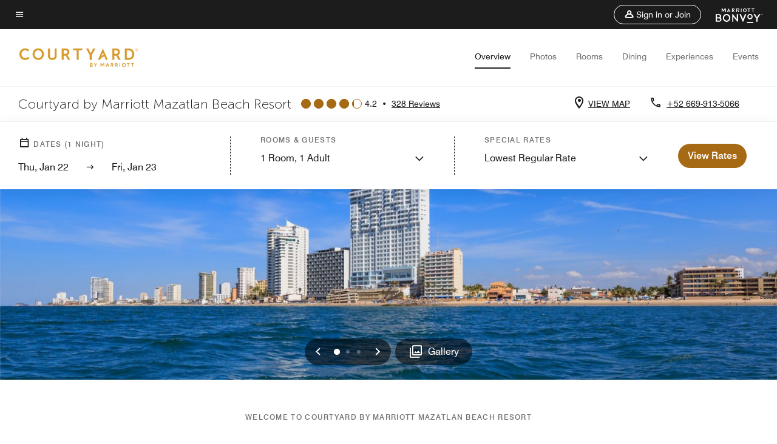

--- FILE ---
content_type: text/css;charset=utf-8
request_url: https://www.marriott.com/etc.clientlibs/mcom-hws/clientlibs/clientlib-sitev2.min.f8e71a4f58643e7171a14b2800adfacf.css
body_size: 98032
content:
:root{--t-base-font-family:Swiss-721}:lang(da),:lang(el),:lang(id),:lang(nl),:lang(pl-PL),:lang(th),:lang(tr-TR),:lang(vi){--t-base-font-family:UniversNextW1G,Helvetica,Arial,sans-serif;--t-font-family:UniversNextW1G,Helvetica,Arial,sans-serif;--t-title-font-family:UniversNextW1G,Helvetica,Arial,sans-serif}:lang(ar),:lang(ar-AE){--t-base-font-family:JannaLT;--t-font-family:JannaLT;--t-title-font-family:JannaLT}:lang(ko-KR){--t-base-font-family:NotoSansKR;--t-font-family:NotoSansKR;--t-title-font-family:NotoSansKR}:lang(ja-JP){--t-base-font-family:NotoSansJP;--t-font-family:NotoSansJP;--t-title-font-family:NotoSansJP}:lang(zh-CN){--t-base-font-family:NotoSansSC,"Microsoft YaHei New","微软雅黑","Microsoft Yahei","宋体","SimSun","Helvetica Neue","Helvetica",Arial,sans-serif;--t-font-family:NotoSansSC,"Microsoft YaHei New","微软雅黑","Microsoft Yahei","宋体","SimSun","Helvetica Neue","Helvetica",Arial,sans-serif;--t-title-font-family:NotoSansSC,"Microsoft YaHei New","微软雅黑","Microsoft Yahei","宋体","SimSun","Helvetica Neue","Helvetica",Arial,sans-serif}:lang(zh-TW){--t-base-font-family:NotoSansTC;--t-font-family:NotoSansTC;--t-title-font-family:NotoSansTC}:lang(ru-RU){--t-base-font-family:UniversLTCYR;--t-font-family:UniversLTCYR;--t-title-font-family:UniversLTCYR}:lang(he){--t-base-font-family:Swiss721Hebrew;--t-font-family:Swiss721Hebrew;--t-title-font-family:Swiss721Hebrew}*{--opacity:1}.alternate,.inverse,.standard,:root{--t-font-family:Swiss-721;--t-title-font-family:Swiss-721;--t-title-xl-font-weight:700;--t-title-xl-letter-space:normal;--t-title-xl-font-style:normal;--t-title-xl-text-transform:none;--t-title-xl-font-size-viewport-xs:2.438rem;--t-title-xl-line-height-viewport-xs:2.681rem;--t-title-xl-font-size-viewport-m:3.563rem;--t-title-xl-line-height-viewport-m:3.919rem;--t-title-xl-font-size-viewport-l:4.688rem;--t-title-xl-line-height-viewport-l:5.156rem;--t-title-l-font-weight:700;--t-title-l-letter-space:normal;--t-title-l-font-style:normal;--t-title-l-text-transform:none;--t-title-l-font-size-viewport-xs:2.125rem;--t-title-l-line-height-viewport-xs:2.337rem;--t-title-l-font-size-viewport-m:2.8125rem;--t-title-l-line-height-viewport-m:3.094rem;--t-title-l-font-size-viewport-l:3.4375rem;--t-title-l-line-height-viewport-l:3.781rem;--t-title-m-font-weight:500;--t-title-m-letter-space:normal;--t-title-m-font-style:normal;--t-title-m-text-transform:none;--t-title-m-font-size-viewport-xs:1.875rem;--t-title-m-line-height-viewport-xs:2.063rem;--t-title-m-font-size-viewport-m:2.1875rem;--t-title-m-line-height-viewport-m:2.406rem;--t-title-m-font-size-viewport-l:2.5rem;--t-title-m-line-height-viewport-l:2.75rem;--t-title-s-font-weight:700;--t-title-s-letter-space:normal;--t-title-s-font-style:normal;--t-title-s-text-transform:none;--t-title-s-font-size-viewport-xs:1.5625rem;--t-title-s-line-height-viewport-xs:1.719rem;--t-title-s-font-size-viewport-m:1.6875rem;--t-title-s-line-height-viewport-m:1.856rem;--t-title-s-font-size-viewport-l:1.8125rem;--t-title-s-line-height-viewport-l:1.994rem;--t-subtitle-xl-font-weight:700;--t-subtitle-xl-letter-space:normal;--t-subtitle-xl-font-style:normal;--t-subtitle-xl-text-transform:none;--t-subtitle-xl-font-size-viewport-xs:1.375rem;--t-subtitle-xl-line-height-viewport-xs:1.719rem;--t-subtitle-xl-font-size-viewport-l:1.375rem;--t-subtitle-xl-line-height-viewport-l:1.719rem;--t-subtitle-l-font-weight:700;--t-subtitle-l-letter-space:normal;--t-subtitle-l-font-style:normal;--t-subtitle-l-text-transform:none;--t-subtitle-l-font-size-viewport-xs:1.125rem;--t-subtitle-l-line-height-viewport-xs:1.406rem;--t-subtitle-l-font-size-viewport-l:1.125rem;--t-subtitle-l-line-height-viewport-l:1.406rem;--t-subtitle-s-font-weight:700;--t-subtitle-s-letter-space:normal;--t-subtitle-s-font-style:normal;--t-subtitle-s-text-transform:none;--t-subtitle-s-font-size-viewport-xs:0.875rem;--t-subtitle-s-line-height-viewport-xs:1.094rem;--t-subtitle-s-font-size-viewport-m:0.875rem;--t-subtitle-s-line-height-viewport-m:1.094rem;--t-subtitle-s-font-size-viewport-l:0.875rem;--t-subtitle-s-line-height-viewport-l:1.094rem;--t-buttons-border-radius:20px;--t-button-border-radius:52px;--t-images-border-radius:14px;--t-cards-border-radius:14px;--t-logo-size-s:2.041rem;--t-logo-size-m:4.082rem;--t-logo-size-l:5rem}.color-scheme1,.standard,:root{--t-button-primary-bg-color:#1c1c1c;--t-button-primary-fg-color:#fff;--t-button-primary-border-color:#1c1c1c;--t-button-primary-hover-bg-color:hsla(0,0%,100%,.2);--t-button-secondary-bg-color:transparent;--t-button-secondary-fg-color:#1c1c1c;--t-button-secondary-border-color:#1c1c1c;--t-button-secondary-hover-bg-color:#1c1c1c;--t-button-secondary-hover-fg-color:#fff;--t-button-secondary-hover-border-color:#1c1c1c;--t-button-tertiary-color:#1c1c1c;--t-icon-btn-primary-bg-color:#eee;--t-icon-btn-hover-bg-color:#000;--t-icon-btn-hover-color:#fff;--t-icon-btn-focus-bg-color:#eee;--t-link-text-color:#1c1c1c;--t-link-border-color:#1c1c1c;--t-icon-color-decorative:#ff8d6b;--t-accent-color:#ff8d6b;--t-non-interactive-accent-color:#1c1c1c;--t-interactive-accent-color:#1c1c1c;--t-horizontal-vertical-rule:#c4c4c4;--t-brand-ribbon:transparent;--t-brand-bg-color:#fff;--t-brand-bg-color-rgb:255,255,255;--t-brand-fg-color:#1c1c1c;--t-brand-alt-color:#707070;--t-logo-bg-color:transparent;--t-logo-fg-color:#1c1c1c;--t-form-label-color:#707070;--t-form-error-color:#d0021b;--t-input-fields-fg-color:#fff;--t-input-fields-bg-color:#1c1c1c;--t-brand-bg-gradient-desktop:linear-gradient(270deg,hsla(0,0%,100%,0) 0.03%,hsla(0,0%,100%,.46) 58%,hsla(0,0%,100%,.54));--t-brand-bg-gradient-mobile:linear-gradient(180deg,hsla(0,0%,100%,0),hsla(0,0%,100%,.73));--t-overline-normal-color:#707070;--t-overline-overlay-color:#1c1c1c}.color-scheme2,.color-scheme4,.inverse,[class*=-inverse]{--t-button-primary-bg-color:#fff;--t-button-primary-fg-color:#1c1c1c;--t-button-primary-border-color:#fff;--t-button-primary-hover-bg-color:rgba(28,28,28,.2);--t-button-secondary-bg-color:transparent;--t-button-secondary-fg-color:#fff;--t-button-secondary-border-color:#fff;--t-button-secondary-hover-bg-color:#fff;--t-button-secondary-hover-fg-color:#1c1c1c;--t-button-secondary-hover-border-color:#fff;--t-button-tertiary-color:#fff;--t-icon-btn-primary-bg-color:#c4c4c4;--t-icon-btn-hover-bg-color:#fff;--t-icon-btn-hover-color:#000;--t-icon-btn-focus-bg-color:#eee;--t-link-text-color:#fff;--t-link-border-color:#fff;--t-icon-color-decorative:#ff8d6b;--t-accent-color:#ff8d6b;--t-non-interactive-accent-color:#fff;--t-interactive-accent-color:#fff;--t-horizontal-vertical-rule:#707070;--t-brand-ribbon:transparent;--t-brand-fg-color:#fff;--t-brand-bg-color:#1c1c1c;--t-brand-bg-color-rgb:28,28,28;--t-brand-alt-color:#c4c4c4;--t-logo-bg-color:transparent;--t-logo-fg-color:#fff;--t-form-label-color:#fff;--t-form-error-color:#d0021b;--t-input-fields-bg-color:#1c1c1c;--t-input-fields-fg-color:#fff;--t-brand-bg-gradient-desktop:linear-gradient(270deg,rgba(0,0,0,0),rgba(0,0,0,.54) 57.42%,rgba(0,0,0,.62));--t-brand-bg-gradient-mobile:linear-gradient(180deg,rgba(28,28,28,0),rgba(28,28,28,.73));--t-overline-normal-color:#c4c4c4;--t-overline-overlay-color:#fff}.alternate,.color-scheme3,.color-scheme5,.color-scheme6{--t-button-primary-bg-color:#1c1c1c;--t-button-primary-fg-color:#fff;--t-button-primary-border-color:#1c1c1c;--t-button-primary-hover-bg-color:hsla(0,0%,100%,.2);--t-button-secondary-bg-color:transparent;--t-button-secondary-fg-color:#1c1c1c;--t-button-secondary-border-color:#1c1c1c;--t-button-secondary-hover-bg-color:#1c1c1c;--t-button-secondary-hover-fg-color:#fff;--t-button-secondary-hover-border-color:#1c1c1c;--t-button-tertiary-color:#1c1c1c;--t-icon-btn-primary-bg-color:#c4c4c4;--t-icon-btn-hover-bg-color:#1c1c1c;--t-icon-btn-hover-color:#fff;--t-icon-btn-focus-bg-color:#c4c4c4;--t-link-text-color:#1c1c1c;--t-link-border-color:#1c1c1c;--t-icon-color-decorative:#ff8d6b;--t-accent-color:#ff8d6b;--t-non-interactive-accent-color:#1c1c1c;--t-interactive-accent-color:#1c1c1c;--t-horizontal-vertical-rule:#c4c4c4;--t-brand-ribbon:transparent;--t-brand-bg-color:#f4f4f4;--t-brand-bg-color-rgb:248,248,248;--t-brand-fg-color:#1c1c1c;--t-brand-alt-color:#707070;--t-logo-bg-color:transparent;--t-logo-fg-color:#1c1c1c;--t-form-label-color:#707070;--t-form-error-color:#477d00;--t-input-fields-fg-color:#fff;--t-input-fields-bg-color:#1c1c1c;--t-brand-bg-gradient-desktop:linear-gradient(270deg,hsla(0,0%,100%,0) 0.03%,hsla(0,0%,100%,.46) 58%,hsla(0,0%,100%,.54));--t-brand-bg-gradient-mobile:linear-gradient(180deg,hsla(0,0%,100%,0),hsla(0,0%,100%,.73));--t-overline-normal-color:#1c1c1c;--t-overline-overlay-color:#1c1c1c}.color-scheme7{--t-button-primary-bg-color:#1c1c1c;--t-button-primary-fg-color:#fff;--t-button-primary-border-color:#1c1c1c;--t-button-primary-hover-bg-color:hsla(0,0%,100%,.2);--t-button-secondary-bg-color:transparent;--t-button-secondary-fg-color:#1c1c1c;--t-button-secondary-border-color:#1c1c1c;--t-button-secondary-hover-bg-color:#1c1c1c;--t-button-secondary-hover-fg-color:#fff;--t-button-secondary-hover-border-color:#1c1c1c;--t-button-tertiary-color:#1c1c1c;--t-icon-btn-primary-bg-color:#eee;--t-icon-btn-hover-bg-color:#000;--t-icon-btn-hover-color:#fff;--t-icon-btn-focus-bg-color:#eee;--t-link-text-color:#1c1c1c;--t-link-border-color:transparent;--t-icon-color-decorative:#1c1c1c;--t-accent-color:#1c1c1c;--t-non-interactive-accent-color:#1c1c1c;--t-interactive-accent-color:#1c1c1c;--t-horizontal-vertical-rule:#707070;--t-brand-ribbon:transparent;--t-brand-bg-color:#fff;--t-brand-bg-color-rgb:255,255,255;--t-brand-fg-color:#1c1c1c;--t-brand-alt-color:#1c1c1c;--t-logo-bg-color:transparent;--t-logo-fg-color:#1c1c1c;--t-form-label-color:#707070;--t-form-error-color:#d0021b;--t-input-fields-fg-color:#fff;--t-input-fields-bg-color:#1c1c1c;--t-brand-bg-gradient-desktop:linear-gradient(270deg,hsla(0,0%,100%,0) 0.03%,hsla(0,0%,100%,.46) 58%,hsla(0,0%,100%,.54));--t-brand-bg-gradient-mobile:linear-gradient(180deg,hsla(0,0%,100%,0),hsla(0,0%,100%,.73));--t-overline-normal-color:#1c1c1c}[class*=bvy-color]{--t-font-family:Swiss-721;--t-title-font-family:Aldine721;--t-title-l-font-weight:500;--t-title-m-font-weight:500}.bvy-color-scheme1{--t-button-primary-bg-color:#231c19;--t-icon-color-decorative:#dc6f50;--t-horizontal-vertical-rule:#707070;--t-brand-bg-color:#fff}.bvy-color-scheme2{--t-button-primary-bg-color:#231c19;--t-button-primary-hover-bg-color:#cad7eb;--t-icon-color-decorative:#dc6f50;--t-accent-color:#231c19;--t-horizontal-vertical-rule:#707070;--t-brand-bg-color:#f9f6f4;--t-brand-bg-color-rgb:249,246,244}.bvy-color-scheme3{--t-button-primary-bg-color:#fff;--t-button-primary-fg-color:#1c1c1c;--t-button-primary-border-color:none;--t-button-primary-hover-bg-color:#ffdaa0;--t-button-secondary-border-color:#fff;--t-button-secondary-fg-color:#f9f6f4;--t-button-secondary-hover-bg-color:#fff;--t-button-secondary-hover-fg-color:#1c1c1c;--t-button-tertiary-color:#fff;--t-link-text-color:#fff;--t-link-border-color:#fff;--t-input-fields-bg-color:#1c1c1c;--t-input-fields-fg-color:#fff;--t-icon-color-decorative:#ffb995;--t-accent-color:#fff;--t-horizontal-vertical-rule:#707070;--t-brand-fg-color:#fff;--t-brand-bg-color:#1c1c1c;--t-brand-bg-color-rgb:28,28,28}/*!
 * Bootstrap Reboot v4.5.3 (https://getbootstrap.com/)
 * Copyright 2011-2020 The Bootstrap Authors
 * Copyright 2011-2020 Twitter, Inc.
 * Licensed under MIT (https://github.com/twbs/bootstrap/blob/main/LICENSE)
 * Forked from Normalize.css, licensed MIT (https://github.com/necolas/normalize.css/blob/master/LICENSE.md)
 */*,:after,:before{-webkit-box-sizing:border-box;box-sizing:border-box}body,html{font-family:Swiss-721,Arial,Helvetica,sans-serif;font-size:1rem;line-height:1.15rem;-webkit-text-size-adjust:100%;-webkit-tap-highlight-color:rgba(0,0,0,0);text-align:start}article,aside,figcaption,figure,footer,header,hgroup,main,nav,section{display:block}body{background-color:#fff;color:#212529;display:-webkit-box;display:-ms-flexbox;display:flex;font-family:Swiss-721,Arial,Helvetica,sans-serif;font-size:1rem;font-weight:400;line-height:1.5rem;margin:0;min-height:100vh;text-align:left;-webkit-box-orient:vertical;-webkit-box-direction:normal;-ms-flex-direction:column;flex-direction:column;overflow-x:hidden!important}main{-webkit-box-flex:1;-ms-flex:1;flex:1}[tabindex="-1"]:focus:not(:focus-visible){outline:0!important}hr{-webkit-box-sizing:content-box;box-sizing:content-box;height:0;overflow:visible}h1,h2,h3,h4,h5,h6{margin-bottom:.5rem;margin-top:0}p{margin-bottom:1rem;margin-top:0}abbr[data-original-title],abbr[title]{border-bottom:0;cursor:help;text-decoration:underline;-webkit-text-decoration:underline dotted;text-decoration:underline dotted;-webkit-text-decoration-skip-ink:none;text-decoration-skip-ink:none}address{font-style:normal;line-height:inherit}address,dl,ol,ul{margin-bottom:1rem}dl,ol,ul{margin-top:0}ol ol,ol ul,ul ol,ul ul{margin-bottom:0}dt{font-weight:700}dd{margin-bottom:.5rem;margin-left:0}blockquote{margin:0 0 1rem}b,strong{font-weight:bolder}small{font-size:80%}sub,sup{font-size:75%;line-height:0;position:relative;vertical-align:baseline}sub{bottom:-.25em}sup{top:-.5em}a{background-color:rgba(0,0,0,0);color:#007bff;font-family:Swiss-721,Arial,Helvetica,sans-serif;text-decoration:none}a:hover{color:#0056b3;text-decoration:underline}a:not([href]):not([class]){color:inherit;text-decoration:none}a:not([href]):not([class]):hover{color:inherit;text-decoration:none}code,kbd,pre,samp{font-family:Swiss-721,Arial,Helvetica,sans-serif;font-size:1em}pre{margin-bottom:1rem;margin-top:0;overflow:auto;-ms-overflow-style:scrollbar}figure{margin:0 0 1rem}img{border-style:none}img,svg{vertical-align:middle}svg{overflow:hidden}table{border-collapse:collapse}caption{caption-side:bottom;color:#6c757d;padding-bottom:.75rem;padding-top:.75rem;text-align:left}th{text-align:inherit;text-align:-webkit-match-parent}label{display:inline-block;margin-bottom:.5rem}button{border-radius:0}button:focus{outline:1px dotted;outline:5px auto -webkit-focus-ring-color}button,input,optgroup,select,textarea{border:none;font-family:inherit;font-size:inherit;line-height:inherit;margin:0}button :active,button :hover,button:focus,input :active,input :hover,input:focus,optgroup :active,optgroup :hover,optgroup:focus,select :active,select :hover,select:focus,textarea :active,textarea :hover,textarea:focus{border:none;outline:none}button,input{overflow:visible}button,select{text-transform:none}[role=button]{cursor:pointer}select{word-wrap:normal}[type=button],[type=reset],[type=submit],button{-webkit-appearance:button}[type=button]:not(:disabled),[type=reset]:not(:disabled),[type=submit]:not(:disabled),button:not(:disabled){cursor:pointer}[type=button]::-moz-focus-inner,[type=reset]::-moz-focus-inner,[type=submit]::-moz-focus-inner,button::-moz-focus-inner{border-style:none;padding:0}input[type=checkbox],input[type=radio]{-webkit-box-sizing:border-box;box-sizing:border-box;padding:0}textarea{overflow:auto;resize:vertical}fieldset{border:0;margin:0;min-width:0;padding:0}legend{color:inherit;display:block;font-size:1.5rem;line-height:inherit;margin-bottom:.5rem;max-width:100%;padding:0;white-space:normal;width:100%}progress{vertical-align:baseline}[type=number]::-webkit-inner-spin-button,[type=number]::-webkit-outer-spin-button{height:auto}[type=search]{-webkit-appearance:none;outline-offset:-2px}[type=search]::-webkit-search-decoration{-webkit-appearance:none}::-webkit-file-upload-button{-webkit-appearance:button;font:inherit}output{display:inline-block}summary{cursor:pointer;display:list-item}template{display:none}[hidden]{display:none!important}@font-face{font-display:swap;font-family:Swiss-721;font-weight:500;src:url(//cache.marriott.com/aka-fonts/MarriottDigital/swiss/Swiss721BT-Regular.eot?) format("eot"),url(//cache.marriott.com/aka-fonts/MarriottDigital/swiss/Swiss721BT-Regular.woff2) format("woff2"),url(//cache.marriott.com/aka-fonts/MarriottDigital/swiss/Swiss721BT-Regular.woff) format("woff"),url(//cache.marriott.com/aka-fonts/MarriottDigital/swiss/Swiss721BT-Regular.ttf) format("truetype"),url(//cache.marriott.com/aka-fonts/MarriottDigital/swiss/Swiss721BT-Regular.svg#Swiss-721) format("svg")}@font-face{font-display:swap;font-family:Swiss-721;font-weight:700;src:url(//cache.marriott.com/aka-fonts/MarriottDigital/swiss/Swiss721BT-Medium.eot?) format("eot"),url(//cache.marriott.com/aka-fonts/MarriottDigital/swiss/Swiss721BT-Medium.woff2) format("woff2"),url(//cache.marriott.com/aka-fonts/MarriottDigital/swiss/Swiss721BT-Medium.woff) format("woff"),url(//cache.marriott.com/aka-fonts/MarriottDigital/swiss/Swiss721BT-Medium.ttf) format("truetype"),url(//cache.marriott.com/aka-fonts/MarriottDigital/swiss/Swiss721BT-Medium.svg#Swiss-721) format("svg")}@font-face{font-display:swap;font-family:Swiss-721;font-weight:900;src:url(//cache.marriott.com/aka-fonts/MarriottDigital/swiss/Swiss721BT-Bold.eot?) format("eot"),url(//cache.marriott.com/aka-fonts/MarriottDigital/swiss/Swiss721BT-Bold.woff2) format("woff2"),url(//cache.marriott.com/aka-fonts/MarriottDigital/swiss/Swiss721BT-Bold.woff) format("woff"),url(//cache.marriott.com/aka-fonts/MarriottDigital/swiss/Swiss721BT-Bold.ttf) format("truetype"),url(//cache.marriott.com/aka-fonts/MarriottDigital/swiss/Swiss721BT-Bold.svg#Swiss-721) format("svg")}@font-face{font-display:swap;font-family:SwissCondensed;font-weight:700;src:url(//cache.marriott.com/aka-fonts/MarriottDigital/swiss/Swiss721BT-BoldCondensed.eot?) format("eot"),url(//cache.marriott.com/aka-fonts/MarriottDigital/swiss/Swiss721BT-BoldCondensed.woff2) format("woff2"),url(//cache.marriott.com/aka-fonts/MarriottDigital/swiss/Swiss721BT-BoldCondensed.woff) format("woff"),url(//cache.marriott.com/aka-fonts/MarriottDigital/swiss/Swiss721BT-BoldCondensed.ttf) format("truetype"),url(//cache.marriott.com/aka-fonts/MarriottDigital/swiss/Swiss721BT-BoldCondensed.svg#SwissCondensed) format("svg")}@font-face{font-display:swap;font-family:SwissCondensed;font-weight:900;src:url(//cache.marriott.com/aka-fonts/MarriottDigital/swiss/Swiss721BT-BlackCondensed.eot?) format("eot"),url(//cache.marriott.com/aka-fonts/MarriottDigital/swiss/Swiss721BT-BlackCondensed.woff2) format("woff2"),url(//cache.marriott.com/aka-fonts/MarriottDigital/swiss/Swiss721BT-BlackCondensed.woff) format("woff"),url(//cache.marriott.com/aka-fonts/MarriottDigital/swiss/Swiss721BT-BlackCondensed.ttf) format("truetype"),url(//cache.marriott.com/aka-fonts/MarriottDigital/swiss/Swiss721BT-BlackCondensed.svg#SwissCondensed) format("svg")}@font-face{font-display:swap;font-family:MiIcons;src:url(//cache.marriott.com/aka-fonts/mi-icons/mi-icons.eot?) format("eot"),url(//cache.marriott.com/aka-fonts/mi-icons/mi-icons.woff2) format("woff2"),url(//cache.marriott.com/aka-fonts/mi-icons/mi-icons.woff) format("woff"),url(//cache.marriott.com/aka-fonts/mi-icons/mi-icons.ttf) format("truetype"),url(//cache.marriott.com/aka-fonts/mi-icons/mi-icons.svg#MiIcons) format("svg")}@font-face{font-display:swap;font-family:BrandLogoIcons;src:url(//cache.marriott.com/aka-fonts/mi-brand-logo-icons/mi-brand-logo-icons.eot?) format("eot"),url(//cache.marriott.com/aka-fonts/mi-brand-logo-icons/mi-brand-logo-icons.woff2) format("woff2"),url(//cache.marriott.com/aka-fonts/mi-brand-logo-icons/mi-brand-logo-icons.woff) format("woff"),url(//cache.marriott.com/aka-fonts/mi-brand-logo-icons/mi-brand-logo-icons.ttf) format("truetype"),url(//cache.marriott.com/aka-fonts/mi-brand-logo-icons/mi-brand-logo-icons.svg#BrandLogoIcons) format("svg")}@font-face{font-display:swap;font-family:PortfolioLogoIcons;src:url(//cache.marriott.com/aka-fonts/mi-portfolio-logo-icons/mi-portfolio-logo-icons.eot?) format("eot"),url(//cache.marriott.com/aka-fonts/mi-portfolio-logo-icons/mi-portfolio-logo-icons.woff2) format("woff2"),url(//cache.marriott.com/aka-fonts/mi-portfolio-logo-icons/mi-portfolio-logo-icons.woff) format("woff"),url(//cache.marriott.com/aka-fonts/mi-portfolio-logo-icons/mi-portfolio-logo-icons.ttf) format("truetype"),url(//cache.marriott.com/aka-fonts/mi-portfolio-logo-icons/mi-portfolio-logo-icons.svg#PortfolioLogoIcons) format("svg")}@font-face{font-display:swap;font-family:Aldine721;font-style:Italic;font-weight:500;src:url(//cache.marriott.com/aka-fonts/Aldine/Aldine721-Italic.eot?) format("eot"),url(//cache.marriott.com/aka-fonts/Aldine/Aldine721-Italic.woff2) format("woff2"),url(//cache.marriott.com/aka-fonts/Aldine/Aldine721-Italic.woff) format("woff"),url(//cache.marriott.com/aka-fonts/Aldine/Aldine721-Italic.ttf) format("truetype"),url(//cache.marriott.com/aka-fonts/Aldine/Aldine721-Italic.svg#Aldine721) format("svg")}@font-face{font-display:swap;font-family:Swiss721Hebrew;font-weight:400;src:url(//cache.marriott.com/aka-fonts/SwissHebrew/Swiss721HebrewBT-Regular.eot?) format("eot"),url(//cache.marriott.com/aka-fonts/SwissHebrew/Swiss721HebrewBT-Regular.woff2) format("woff2"),url(//cache.marriott.com/aka-fonts/SwissHebrew/Swiss721HebrewBT-Regular.woff) format("woff"),url(//cache.marriott.com/aka-fonts/SwissHebrew/Swiss721HebrewBT-Regular.ttf) format("truetype"),url(//cache.marriott.com/aka-fonts/SwissHebrew/Swiss721HebrewBT-Regular.svg#Swiss721Hebrew) format("svg")}@font-face{font-display:swap;font-family:Swiss721Hebrew;font-weight:600;src:url(//cache.marriott.com/aka-fonts/SwissHebrew/Swiss721HebrewBT-Bold.eot?) format("eot"),url(//cache.marriott.com/aka-fonts/SwissHebrew/Swiss721HebrewBT-Bold.woff2) format("woff2"),url(//cache.marriott.com/aka-fonts/SwissHebrew/Swiss721HebrewBT-Bold.woff) format("woff"),url(//cache.marriott.com/aka-fonts/SwissHebrew/Swiss721HebrewBT-Bold.ttf) format("truetype"),url(//cache.marriott.com/aka-fonts/SwissHebrew/Swiss721HebrewBT-Bold.svg#Swiss721Hebrew) format("svg")}@font-face{font-display:swap;font-family:UniversNextW1G;font-weight:400;src:url(//cache.marriott.com/aka-fonts/XtdLang/UniversNextW1G-Regular.eot?) format("eot"),url(//cache.marriott.com/aka-fonts/XtdLang/UniversNextW1G-Regular.woff2) format("woff2"),url(//cache.marriott.com/aka-fonts/XtdLang/UniversNextW1G-Regular.woff) format("woff"),url(//cache.marriott.com/aka-fonts/XtdLang/UniversNextW1G-Regular.ttf) format("truetype"),url(//cache.marriott.com/aka-fonts/XtdLang/UniversNextW1G-Regular.svg#UniversNextW1G) format("svg")}@font-face{font-display:swap;font-family:UniversNextW1G;font-weight:500;src:url(//cache.marriott.com/aka-fonts/XtdLang/UniversNextW1G-Medium.eot?) format("eot"),url(//cache.marriott.com/aka-fonts/XtdLang/UniversNextW1G-Medium.woff2) format("woff2"),url(//cache.marriott.com/aka-fonts/XtdLang/UniversNextW1G-Medium.woff) format("woff"),url(//cache.marriott.com/aka-fonts/XtdLang/UniversNextW1G-Medium.ttf) format("truetype"),url(//cache.marriott.com/aka-fonts/XtdLang/UniversNextW1G-Medium.svg#UniversNextW1G) format("svg")}@font-face{font-display:swap;font-family:UniversNextW1G;font-weight:600;src:url(//cache.marriott.com/aka-fonts/XtdLang/UniversNextW1G-Bold.eot?) format("eot"),url(//cache.marriott.com/aka-fonts/XtdLang/UniversNextW1G-Bold.woff2) format("woff2"),url(//cache.marriott.com/aka-fonts/XtdLang/UniversNextW1G-Bold.woff) format("woff"),url(//cache.marriott.com/aka-fonts/XtdLang/UniversNextW1G-Bold.ttf) format("truetype"),url(//cache.marriott.com/aka-fonts/XtdLang/UniversNextW1G-Bold.svg#UniversNextW1G) format("svg")}@font-face{font-display:swap;font-family:JannaLT;font-weight:400;src:url(//cache.marriott.com/aka-fonts/MarriottDigital/JannaLT-Regular.eot?) format("eot"),url(//cache.marriott.com/aka-fonts/MarriottDigital/JannaLT-Regular.woff2) format("woff2"),url(//cache.marriott.com/aka-fonts/MarriottDigital/JannaLT-Regular.woff) format("woff"),url(//cache.marriott.com/aka-fonts/MarriottDigital/JannaLT-Regular.ttf) format("truetype"),url(//cache.marriott.com/aka-fonts/MarriottDigital/JannaLT-Regular.svg#JannaLT) format("svg")}@font-face{font-display:swap;font-family:JannaLT;font-weight:600;src:url(//cache.marriott.com/aka-fonts/MarriottDigital/JannaLT-Bold.eot?) format("eot"),url(//cache.marriott.com/aka-fonts/MarriottDigital/JannaLT-Bold.woff2) format("woff2"),url(//cache.marriott.com/aka-fonts/MarriottDigital/JannaLT-Bold.woff) format("woff"),url(//cache.marriott.com/aka-fonts/MarriottDigital/JannaLT-Bold.ttf) format("truetype"),url(//cache.marriott.com/aka-fonts/MarriottDigital/JannaLT-Bold.svg#JannaLT) format("svg")}@font-face{font-display:swap;font-family:NotoSansKR;font-weight:400;src:url(//cache.marriott.com/aka-fonts/XtdLang/NotoSansKR-Regular.eot?) format("eot"),url(//cache.marriott.com/aka-fonts/XtdLang/NotoSansKR-Regular.woff2) format("woff2"),url(//cache.marriott.com/aka-fonts/XtdLang/NotoSansKR-Regular.woff) format("woff"),url(//cache.marriott.com/aka-fonts/XtdLang/NotoSansKR-Regular.ttf) format("truetype"),url(//cache.marriott.com/aka-fonts/XtdLang/NotoSansKR-Regular.svg#NotoSansKR) format("svg")}@font-face{font-display:swap;font-family:NotoSansKR;font-weight:500;src:url(//cache.marriott.com/aka-fonts/XtdLang/NotoSansKR-Medium.eot?) format("eot"),url(//cache.marriott.com/aka-fonts/XtdLang/NotoSansKR-Medium.woff2) format("woff2"),url(//cache.marriott.com/aka-fonts/XtdLang/NotoSansKR-Medium.woff) format("woff"),url(//cache.marriott.com/aka-fonts/XtdLang/NotoSansKR-Medium.ttf) format("truetype"),url(//cache.marriott.com/aka-fonts/XtdLang/NotoSansKR-Medium.svg#NotoSansKR) format("svg")}@font-face{font-display:swap;font-family:NotoSansJP;font-weight:400;src:url(//cache.marriott.com/aka-fonts/XtdLang/NotoSansJP-Regular.eot?) format("eot"),url(//cache.marriott.com/aka-fonts/XtdLang/NotoSansJP-Regular.woff2) format("woff2"),url(//cache.marriott.com/aka-fonts/XtdLang/NotoSansJP-Regular.woff) format("woff"),url(//cache.marriott.com/aka-fonts/XtdLang/NotoSansJP-Regular.ttf) format("truetype"),url(//cache.marriott.com/aka-fonts/XtdLang/NotoSansJP-Regular.svg#NotoSansJP) format("svg")}@font-face{font-display:swap;font-family:NotoSansJP;font-weight:500;src:url(//cache.marriott.com/aka-fonts/XtdLang/NotoSansJP-Medium.eot?) format("eot"),url(//cache.marriott.com/aka-fonts/XtdLang/NotoSansJP-Medium.woff2) format("woff2"),url(//cache.marriott.com/aka-fonts/XtdLang/NotoSansJP-Medium.woff) format("woff"),url(//cache.marriott.com/aka-fonts/XtdLang/NotoSansJP-Medium.ttf) format("truetype"),url(//cache.marriott.com/aka-fonts/XtdLang/NotoSansJP-Medium.svg#NotoSansJP) format("svg")}@font-face{font-display:swap;font-family:NotoSansTC;font-weight:400;src:url(//cache.marriott.com/aka-fonts/XtdLang/NotoSansTC-Regular.eot?) format("eot"),url(//cache.marriott.com/aka-fonts/XtdLang/NotoSansTC-Regular.woff2) format("woff2"),url(//cache.marriott.com/aka-fonts/XtdLang/NotoSansTC-Regular.woff) format("woff"),url(//cache.marriott.com/aka-fonts/XtdLang/NotoSansTC-Regular.ttf) format("truetype"),url(//cache.marriott.com/aka-fonts/XtdLang/NotoSansTC-Regular.svg#NotoSansTC) format("svg")}@font-face{font-display:swap;font-family:NotoSansTC;font-weight:500;src:url(//cache.marriott.com/aka-fonts/XtdLang/NotoSansTC-Medium.eot?) format("eot"),url(//cache.marriott.com/aka-fonts/XtdLang/NotoSansTC-Medium.woff2) format("woff2"),url(//cache.marriott.com/aka-fonts/XtdLang/NotoSansTC-Medium.woff) format("woff"),url(//cache.marriott.com/aka-fonts/XtdLang/NotoSansTC-Medium.ttf) format("truetype"),url(//cache.marriott.com/aka-fonts/XtdLang/NotoSansTC-Medium.svg#NotoSansTC) format("svg")}@font-face{font-display:swap;font-family:NotoSansSC;font-weight:400;src:local("Noto Sans SC Regular"),url(//cache.marriott.com/aka-fonts/XtdLang/NotoSansSC-Regular.eot?) format("eot"),url(//cache.marriott.com/aka-fonts/XtdLang/NotoSansSC-Regular.woff2) format("woff2"),url(//cache.marriott.com/aka-fonts/XtdLang/NotoSansSC-Regular.woff) format("woff"),url(//cache.marriott.com/aka-fonts/XtdLang/NotoSansSC-Regular.ttf) format("truetype")}@font-face{font-display:swap;font-family:NotoSansSC;font-weight:500;src:local("Noto Sans SC Medium"),url(//cache.marriott.com/aka-fonts/XtdLang/NotoSansSC-Medium.eot?) format("eot"),url(//cache.marriott.com/aka-fonts/XtdLang/NotoSansSC-Medium.woff2) format("woff2"),url(//cache.marriott.com/aka-fonts/XtdLang/NotoSansSC-Medium.woff) format("woff"),url(//cache.marriott.com/aka-fonts/XtdLang/NotoSansSC-Medium.ttf) format("truetype")}@font-face{font-display:swap;font-family:UniversLTCYR;font-weight:400;src:url(//cache.marriott.com/aka-fonts/XtdLang/UniversLTCYR-55Roman.eot?) format("eot"),url(//cache.marriott.com/aka-fonts/XtdLang/UniversLTCYR-55Roman.woff2) format("woff2"),url(//cache.marriott.com/aka-fonts/XtdLang/UniversLTCYR-55Roman.woff) format("woff"),url(//cache.marriott.com/aka-fonts/XtdLang/UniversLTCYR-55Roman.ttf) format("truetype"),url(//cache.marriott.com/aka-fonts/XtdLang/UniversLTCYR-55Roman.svg#UniversLTCYR) format("svg")}@font-face{font-display:swap;font-family:UniversLTCYR;font-weight:700;src:url(//cache.marriott.com/aka-fonts/XtdLang/UniversLTCYR-65Bold.eot?) format("eot"),url(//cache.marriott.com/aka-fonts/XtdLang/UniversLTCYR-65Bold.woff2) format("woff2"),url(//cache.marriott.com/aka-fonts/XtdLang/UniversLTCYR-65Bold.woff) format("woff"),url(//cache.marriott.com/aka-fonts/XtdLang/UniversLTCYR-65Bold.ttf) format("truetype"),url(//cache.marriott.com/aka-fonts/XtdLang/UniversLTCYR-65Bold.svg#UniversLTCYR) format("svg")}@font-face{font-display:swap;font-family:Acta;src:url(//cache.marriott.com/aka-fonts/TLC/Acta-Medium.eot?) format("eot"),url(//cache.marriott.com/aka-fonts/TLC/Acta-Medium.woff2) format("woff2"),url(//cache.marriott.com/aka-fonts/TLC/Acta-Medium.woff) format("woff"),url(//cache.marriott.com/aka-fonts/TLC/Acta-Medium.ttf) format("truetype"),url(//cache.marriott.com/aka-fonts/TLC/Acta-Medium.svg#Acta) format("svg")}@font-face{font-display:swap;font-family:ActaDisplay-Light;src:url(//cache.marriott.com/aka-fonts/TLC/ActaDisplay-Light.eot?) format("eot"),url(//cache.marriott.com/aka-fonts/TLC/ActaDisplay-Light.woff2) format("woff2"),url(//cache.marriott.com/aka-fonts/TLC/ActaDisplay-Light.woff) format("woff"),url(//cache.marriott.com/aka-fonts/TLC/ActaDisplay-Light.ttf) format("truetype"),url(//cache.marriott.com/aka-fonts/TLC/ActaDisplay-Light.svg#ActaDisplay-Light) format("svg")}@font-face{font-display:swap;font-family:Acta-Book;src:url(//cache.marriott.com/aka-fonts/TLC/Acta-Book.eot?) format("eot"),url(//cache.marriott.com/aka-fonts/TLC/Acta-Book.woff2) format("woff2"),url(//cache.marriott.com/aka-fonts/TLC/Acta-Book.woff) format("woff"),url(//cache.marriott.com/aka-fonts/TLC/Acta-Book.ttf) format("truetype"),url(//cache.marriott.com/aka-fonts/TLC/Acta-Book.svg#Acta-Book) format("svg")}@font-face{font-display:swap;font-family:AvenirLTStd;src:url(//cache.marriott.com/aka-fonts/Tribute/AvenirLTStd-Heavy.eot?) format("eot"),url(//cache.marriott.com/aka-fonts/Tribute/AvenirLTStd-Heavy.woff2) format("woff2"),url(//cache.marriott.com/aka-fonts/Tribute/AvenirLTStd-Heavy.woff) format("woff"),url(//cache.marriott.com/aka-fonts/Tribute/AvenirLTStd-Heavy.ttf) format("truetype"),url(//cache.marriott.com/aka-fonts/Tribute/AvenirLTStd-Heavy.svg#AvenirLTStd) format("svg")}@font-face{font-display:swap;font-family:AvenirNextLTPro;src:url(//cache.marriott.com/aka-fonts/JW/AvenirNextLTPro-Light.eot?) format("eot"),url(//cache.marriott.com/aka-fonts/JW/AvenirNextLTPro-Light.woff2) format("woff2"),url(//cache.marriott.com/aka-fonts/JW/AvenirNextLTPro-Light.woff) format("woff"),url(//cache.marriott.com/aka-fonts/JW/AvenirNextLTPro-Light.ttf) format("truetype"),url(//cache.marriott.com/aka-fonts/JW/AvenirNextLTPro-Light.svg#AvenirNextLTPro) format("svg")}@font-face{font-display:swap;font-family:AvenirNextLTProThin;src:url(//cache.marriott.com/aka-fonts/Courtyard/AvenirNextLTPro-Thin.eot?) format("eot"),url(//cache.marriott.com/aka-fonts/Courtyard/AvenirNextLTPro-Thin.woff2) format("woff2"),url(//cache.marriott.com/aka-fonts/Courtyard/AvenirNextLTPro-Thin.woff) format("woff"),url(//cache.marriott.com/aka-fonts/Courtyard/AvenirNextLTPro-Thin.ttf) format("truetype"),url(//cache.marriott.com/aka-fonts/Courtyard/AvenirNextLTPro-Thin.svg#AvenirNextLTProThin) format("svg")}@font-face{font-display:swap;font-family:BasicCommercialLT;src:url(//cache.marriott.com/aka-fonts/Delta/BasicCommercialLTStd-Lt.eot?) format("eot"),url(//cache.marriott.com/aka-fonts/Delta/BasicCommercialLTStd-Lt.woff2) format("woff2"),url(//cache.marriott.com/aka-fonts/Delta/BasicCommercialLTStd-Lt.woff) format("woff"),url(//cache.marriott.com/aka-fonts/Delta/BasicCommercialLTStd-Lt.ttf) format("truetype"),url(//cache.marriott.com/aka-fonts/Delta/BasicCommercialLTStd-Lt.svg#BasicCommercialLT) format("svg")}@font-face{font-display:swap;font-family:BaskervilleBT;src:url(//cache.marriott.com/aka-fonts/MarriottVacationClub/BaskervilleMTStd-Regular.eot?) format("eot"),url(//cache.marriott.com/aka-fonts/MarriottVacationClub/BaskervilleMTStd-Regular.woff2) format("woff2"),url(//cache.marriott.com/aka-fonts/MarriottVacationClub/BaskervilleMTStd-Regular.woff) format("woff"),url(//cache.marriott.com/aka-fonts/MarriottVacationClub/BaskervilleMTStd-Regular.ttf) format("truetype"),url(//cache.marriott.com/aka-fonts/MarriottVacationClub/BaskervilleMTStd-Regular.svg#BaskervilleBT) format("svg")}@font-face{font-display:swap;font-family:Caslon540Std;src:url(//cache.marriott.com/aka-fonts/TRC/Caslon540LTStd-Roman.eot?) format("eot"),url(//cache.marriott.com/aka-fonts/TRC/Caslon540LTStd-Roman.woff2) format("woff2"),url(//cache.marriott.com/aka-fonts/TRC/Caslon540LTStd-Roman.woff) format("woff"),url(//cache.marriott.com/aka-fonts/TRC/Caslon540LTStd-Roman.ttf) format("truetype"),url(//cache.marriott.com/aka-fonts/TRC/Caslon540LTStd-Roman.svg#Caslon540Std) format("svg")}@font-face{font-display:swap;font-family:Caslon540Std;font-style:Italic;font-weight:500;src:url(//cache.marriott.com/aka-fonts/TRC/tt0119m_.eot?) format("eot"),url(//cache.marriott.com/aka-fonts/TRC/tt0119m_.woff2) format("woff2"),url(//cache.marriott.com/aka-fonts/TRC/tt0119m_.woff) format("woff"),url(//cache.marriott.com/aka-fonts/TRC/tt0119m_.ttf) format("truetype"),url(//cache.marriott.com/aka-fonts/TRC/tt0119m_.svg#Caslon540Std) format("svg")}@font-face{font-display:swap;font-family:centurySchoolbook;font-weight:500;src:url(//cache.marriott.com/aka-fonts/AC/CenturySchoolbookPro.eot?) format("eot"),url(//cache.marriott.com/aka-fonts/AC/CenturySchoolbookPro.woff2) format("woff2"),url(//cache.marriott.com/aka-fonts/AC/CenturySchoolbookPro.woff) format("woff"),url(//cache.marriott.com/aka-fonts/AC/CenturySchoolbookPro.ttf) format("truetype"),url(//cache.marriott.com/aka-fonts/AC/CenturySchoolbookPro.svg#centurySchoolbook) format("svg")}@font-face{font-display:swap;font-family:ClarendonStd;src:url(//cache.marriott.com/aka-fonts/FourPoints/ClarendonLTStd.eot?) format("eot"),url(//cache.marriott.com/aka-fonts/FourPoints/ClarendonLTStd.woff2) format("woff2"),url(//cache.marriott.com/aka-fonts/FourPoints/ClarendonLTStd.woff) format("woff"),url(//cache.marriott.com/aka-fonts/FourPoints/ClarendonLTStd.ttf) format("truetype"),url(//cache.marriott.com/aka-fonts/FourPoints/ClarendonLTStd.svg#ClarendonStd) format("svg")}@font-face{font-display:swap;font-family:ClassicGrotesqueStdBook;src:url(//cache.marriott.com/aka-fonts/Delta/ClassicGrotesqueStd-Book.eot?) format("eot"),url(//cache.marriott.com/aka-fonts/Delta/ClassicGrotesqueStd-Book.woff2) format("woff2"),url(//cache.marriott.com/aka-fonts/Delta/ClassicGrotesqueStd-Book.woff) format("woff"),url(//cache.marriott.com/aka-fonts/Delta/ClassicGrotesqueStd-Book.ttf) format("truetype"),url(//cache.marriott.com/aka-fonts/Delta/ClassicGrotesqueStd-Book.svg#ClassicGrotesqueStdBook) format("svg")}@font-face{font-display:swap;font-family:Didot;src:url(//cache.marriott.com/aka-fonts/Edition/DidotLTStd-Roman.eot?) format("eot"),url(//cache.marriott.com/aka-fonts/Edition/DidotLTStd-Roman.woff2) format("woff2"),url(//cache.marriott.com/aka-fonts/Edition/DidotLTStd-Roman.woff) format("woff"),url(//cache.marriott.com/aka-fonts/Edition/DidotLTStd-Roman.ttf) format("truetype"),url(//cache.marriott.com/aka-fonts/Edition/DidotLTStd-Roman.svg#Didot) format("svg")}@font-face{font-display:swap;font-family:DINNeuzeitGroteskLight;src:url(//cache.marriott.com/aka-fonts/Autograph/DINNeuzeitGroteskStd-Light.eot?) format("eot"),url(//cache.marriott.com/aka-fonts/Autograph/DINNeuzeitGroteskStd-Light.woff2) format("woff2"),url(//cache.marriott.com/aka-fonts/Autograph/DINNeuzeitGroteskStd-Light.woff) format("woff"),url(//cache.marriott.com/aka-fonts/Autograph/DINNeuzeitGroteskStd-Light.ttf) format("truetype"),url(//cache.marriott.com/aka-fonts/Autograph/DINNeuzeitGroteskStd-Light.svg#DINNeuzeitGroteskLight) format("svg")}@font-face{font-display:swap;font-family:DINNextSlabProLight;src:url(//cache.marriott.com/aka-fonts/Delta/DINNextSlabPro-Light.eot?) format("eot"),url(//cache.marriott.com/aka-fonts/Delta/DINNextSlabPro-Light.woff2) format("woff2"),url(//cache.marriott.com/aka-fonts/Delta/DINNextSlabPro-Light.woff) format("woff"),url(//cache.marriott.com/aka-fonts/Delta/DINNextSlabPro-Light.ttf) format("truetype"),url(//cache.marriott.com/aka-fonts/Delta/DINNextSlabPro-Light.svg#DINNextSlabProLight) format("svg")}@font-face{font-display:swap;font-family:EffraMedium;src:url(//cache.marriott.com/aka-fonts/Marriott/EffraMedium.eot?) format("eot"),url(//cache.marriott.com/aka-fonts/Marriott/EffraMedium.woff2) format("woff2"),url(//cache.marriott.com/aka-fonts/Marriott/EffraMedium.woff) format("woff"),url(//cache.marriott.com/aka-fonts/Marriott/EffraMedium.ttf) format("truetype"),url(//cache.marriott.com/aka-fonts/Marriott/EffraMedium.svg#EffraMedium) format("svg")}@font-face{font-display:swap;font-family:FreightDispPro;src:url(//cache.marriott.com/aka-fonts/Westin/FreigDisProMed.eot?) format("eot"),url(//cache.marriott.com/aka-fonts/Westin/FreigDisProMed.woff2) format("woff2"),url(//cache.marriott.com/aka-fonts/Westin/FreigDisProMed.woff) format("woff"),url(//cache.marriott.com/aka-fonts/Westin/FreigDisProMed.ttf) format("truetype"),url(//cache.marriott.com/aka-fonts/Westin/FreigDisProMed.svg#FreightDispPro) format("svg")}@font-face{font-display:swap;font-family:FutureStdBook;src:url(//cache.marriott.com/aka-fonts/Element/FuturaStd-Book.eot?) format("eot"),url(//cache.marriott.com/aka-fonts/Element/FuturaStd-Book.woff2) format("woff2"),url(//cache.marriott.com/aka-fonts/Element/FuturaStd-Book.woff) format("woff"),url(//cache.marriott.com/aka-fonts/Element/FuturaStd-Book.ttf) format("truetype"),url(//cache.marriott.com/aka-fonts/Element/FuturaStd-Book.svg#FutureStdBook) format("svg")}@font-face{font-display:swap;font-family:FuturaStdMedium;src:url(//cache.marriott.com/aka-fonts/Bulgari/FuturaStd-Medium.eot?) format("eot"),url(//cache.marriott.com/aka-fonts/Bulgari/FuturaStd-Medium.woff2) format("woff2"),url(//cache.marriott.com/aka-fonts/Bulgari/FuturaStd-Medium.woff) format("woff"),url(//cache.marriott.com/aka-fonts/Bulgari/FuturaStd-Medium.ttf) format("truetype"),url(//cache.marriott.com/aka-fonts/Bulgari/FuturaStd-Medium.svg#FuturaStdMedium) format("svg")}@font-face{font-display:swap;font-family:CodeNextExtra;src:url(//cache.marriott.com/aka-fonts/Aloft/CodeNext-ExtraBold.eot?) format("eot"),url(//cache.marriott.com/aka-fonts/Aloft/CodeNext-ExtraBold.woff2) format("woff2"),url(//cache.marriott.com/aka-fonts/Aloft/CodeNext-ExtraBold.woff) format("woff"),url(//cache.marriott.com/aka-fonts/Aloft/CodeNext-ExtraBold.ttf) format("truetype"),url(//cache.marriott.com/aka-fonts/Aloft/CodeNext-ExtraBold.svg#CodeNextExtra) format("svg")}@font-face{font-display:swap;font-family:GillSans;src:url(//cache.marriott.com/aka-fonts/Moxy/GillSansMTStd-Book.eot?) format("eot"),url(//cache.marriott.com/aka-fonts/Moxy/GillSansMTStd-Book.woff2) format("woff2"),url(//cache.marriott.com/aka-fonts/Moxy/GillSansMTStd-Book.woff) format("woff"),url(//cache.marriott.com/aka-fonts/Moxy/GillSansMTStd-Book.ttf) format("truetype"),url(//cache.marriott.com/aka-fonts/Moxy/GillSansMTStd-Book.svg#GillSans) format("svg")}@font-face{font-display:swap;font-family:GriffithGothic;src:url(//cache.marriott.com/aka-fonts/LeMeridien/GriffithGothic-Light.eot?) format("eot"),url(//cache.marriott.com/aka-fonts/LeMeridien/GriffithGothic-Light.woff2) format("woff2"),url(//cache.marriott.com/aka-fonts/LeMeridien/GriffithGothic-Light.woff) format("woff"),url(//cache.marriott.com/aka-fonts/LeMeridien/GriffithGothic-Light.ttf) format("truetype"),url(//cache.marriott.com/aka-fonts/LeMeridien/GriffithGothic-Light.svg#GriffithGothic) format("svg")}@font-face{font-display:swap;font-family:GTSuperDisplay;src:url(//cache.marriott.com/aka-fonts/Sheraton/GT-Super-Display-Light.eot?) format("eot"),url(//cache.marriott.com/aka-fonts/Sheraton/GT-Super-Display-Light.woff2) format("woff2"),url(//cache.marriott.com/aka-fonts/Sheraton/GT-Super-Display-Light.woff) format("woff"),url(//cache.marriott.com/aka-fonts/Sheraton/GT-Super-Display-Light.ttf) format("truetype"),url(//cache.marriott.com/aka-fonts/Sheraton/GT-Super-Display-Light.svg#GTSuperDisplay) format("svg")}@font-face{font-display:swap;font-family:HumeGeometricSans;src:url(//cache.marriott.com/aka-fonts/TowneplaceSuites/hurmegeometricsans_no3_5_semibold-webfont.eot?) format("eot"),url(//cache.marriott.com/aka-fonts/TowneplaceSuites/hurmegeometricsans_no3_5_semibold-webfont.woff2) format("woff2"),url(//cache.marriott.com/aka-fonts/TowneplaceSuites/hurmegeometricsans_no3_5_semibold-webfont.woff) format("woff"),url(//cache.marriott.com/aka-fonts/TowneplaceSuites/hurmegeometricsans_no3_5_semibold-webfont.ttf) format("truetype"),url(//cache.marriott.com/aka-fonts/TowneplaceSuites/hurmegeometricsans_no3_5_semibold-webfont.svg#HumeGeometricSans) format("svg")}@font-face{font-display:swap;font-family:MapleRH;src:url(//cache.marriott.com/aka-fonts/Renaissance/MapleRHRegular.eot?) format("eot"),url(//cache.marriott.com/aka-fonts/Renaissance/MapleRHRegular.woff2) format("woff2"),url(//cache.marriott.com/aka-fonts/Renaissance/MapleRHRegular.woff) format("woff"),url(//cache.marriott.com/aka-fonts/Renaissance/MapleRHRegular.ttf) format("truetype"),url(//cache.marriott.com/aka-fonts/Renaissance/MapleRHRegular.svg#MapleRH) format("svg")}@font-face{font-display:swap;font-family:MuseoSans;src:url(//cache.marriott.com/aka-fonts/Courtyard/MuseoSans-100.eot?) format("eot"),url(//cache.marriott.com/aka-fonts/Courtyard/MuseoSans-100.woff2) format("woff2"),url(//cache.marriott.com/aka-fonts/Courtyard/MuseoSans-100.woff) format("woff"),url(//cache.marriott.com/aka-fonts/Courtyard/MuseoSans-100.ttf) format("truetype"),url(//cache.marriott.com/aka-fonts/Courtyard/MuseoSans-100.svg#MuseoSans) format("svg")}@font-face{font-display:swap;font-family:ProximaNova;src:url(//cache.marriott.com/aka-fonts/Gaylord/proxima-nova-bold.eot?) format("eot"),url(//cache.marriott.com/aka-fonts/Gaylord/proxima-nova-bold.woff2) format("woff2"),url(//cache.marriott.com/aka-fonts/Gaylord/proxima-nova-bold.woff) format("woff"),url(//cache.marriott.com/aka-fonts/Gaylord/proxima-nova-bold.ttf) format("truetype"),url(//cache.marriott.com/aka-fonts/Gaylord/proxima-nova-bold.svg#ProximaNova) format("svg")}@font-face{font-display:swap;font-family:RoosStRegis;src:url(//cache.marriott.com/aka-fonts/StRegis/RoosStRegisText.eot?) format("eot"),url(//cache.marriott.com/aka-fonts/StRegis/RoosStRegisText.woff2) format("woff2"),url(//cache.marriott.com/aka-fonts/StRegis/RoosStRegisText.woff) format("woff"),url(//cache.marriott.com/aka-fonts/StRegis/RoosStRegisText.ttf) format("truetype"),url(//cache.marriott.com/aka-fonts/StRegis/RoosStRegisText.svg#RoosStRegis) format("svg")}@font-face{font-display:swap;font-family:SackersGothicSTD;src:url(//cache.marriott.com/aka-fonts/ResidenceInn/SackersGothicStd-Medium.eot?) format("eot"),url(//cache.marriott.com/aka-fonts/ResidenceInn/SackersGothicStd-Medium.woff2) format("woff2"),url(//cache.marriott.com/aka-fonts/ResidenceInn/SackersGothicStd-Medium.woff) format("woff"),url(//cache.marriott.com/aka-fonts/ResidenceInn/SackersGothicStd-Medium.ttf) format("truetype"),url(//cache.marriott.com/aka-fonts/ResidenceInn/SackersGothicStd-Medium.svg#SackersGothicSTD) format("svg")}@font-face{font-display:swap;font-family:SlateBook;src:url(//cache.marriott.com/aka-fonts/Protea/SlateStd-Bk.eot?) format("eot"),url(//cache.marriott.com/aka-fonts/Protea/SlateStd-Bk.woff2) format("woff2"),url(//cache.marriott.com/aka-fonts/Protea/SlateStd-Bk.woff) format("woff"),url(//cache.marriott.com/aka-fonts/Protea/SlateStd-Bk.ttf) format("truetype"),url(//cache.marriott.com/aka-fonts/Protea/SlateStd-Bk.svg#SlateBook) format("svg")}@font-face{font-display:swap;font-family:TimesEighteenStd;src:url(//cache.marriott.com/aka-fonts/Fairfield/TimesEighteenStd-Roman.eot?) format("eot"),url(//cache.marriott.com/aka-fonts/Fairfield/TimesEighteenStd-Roman.woff2) format("woff2"),url(//cache.marriott.com/aka-fonts/Fairfield/TimesEighteenStd-Roman.woff) format("woff"),url(//cache.marriott.com/aka-fonts/Fairfield/TimesEighteenStd-Roman.ttf) format("truetype"),url(//cache.marriott.com/aka-fonts/Fairfield/TimesEighteenStd-Roman.svg#TimesEighteenStd) format("svg")}@font-face{font-display:swap;font-family:TipperaryETextSemibold;src:url(//cache.marriott.com/aka-fonts/SHS/TipperaryET-Semibold.eot?) format("eot"),url(//cache.marriott.com/aka-fonts/SHS/TipperaryET-Semibold.woff2) format("woff2"),url(//cache.marriott.com/aka-fonts/SHS/TipperaryET-Semibold.woff) format("woff"),url(//cache.marriott.com/aka-fonts/SHS/TipperaryET-Semibold.ttf) format("truetype"),url(//cache.marriott.com/aka-fonts/SHS/TipperaryET-Semibold.svg#TipperaryETextSemibold) format("svg")}@font-face{font-display:swap;font-family:WSansNew;src:url(//cache.marriott.com/aka-fonts/WHotels/WSansNew-Bold.eot?) format("eot"),url(//cache.marriott.com/aka-fonts/WHotels/WSansNew-Bold.woff2) format("woff2"),url(//cache.marriott.com/aka-fonts/WHotels/WSansNew-Bold.woff) format("woff"),url(//cache.marriott.com/aka-fonts/WHotels/WSansNew-Bold.ttf) format("truetype"),url(//cache.marriott.com/aka-fonts/WHotels/WSansNew-Bold.svg#WSansNew) format("svg")}@font-face{font-display:swap;font-family:MontserratLight;src:url(//cache.marriott.com/aka-fonts/AC/Montserrat-Light.eot?) format("eot"),url(//cache.marriott.com/aka-fonts/AC/Montserrat-Light.woff2) format("woff2"),url(//cache.marriott.com/aka-fonts/AC/Montserrat-Light.woff) format("woff"),url(//cache.marriott.com/aka-fonts/AC/Montserrat-Light.ttf) format("truetype"),url(//cache.marriott.com/aka-fonts/AC/Montserrat-Light.svg#MontserratLight) format("svg")}@font-face{font-display:swap;font-family:Aldine721;src:url(//cache.marriott.com/aka-fonts/Aldine/Aldine721-Roman.eot?) format("eot"),url(//cache.marriott.com/aka-fonts/Aldine/Aldine721-Roman.woff2) format("woff2"),url(//cache.marriott.com/aka-fonts/Aldine/Aldine721-Roman.woff) format("woff"),url(//cache.marriott.com/aka-fonts/Aldine/Aldine721-Roman.ttf) format("truetype"),url(//cache.marriott.com/aka-fonts/Aldine/Aldine721-Roman.svg#Aldine721) format("svg")}@font-face{font-display:swap;font-family:AldineMarriottRoman;src:url(//cache.marriott.com/aka-fonts/MarriottDigital/AldineforMarriott-Roman.eot?) format("eot"),url(//cache.marriott.com/aka-fonts/MarriottDigital/AldineforMarriott-Roman.woff2) format("woff2"),url(//cache.marriott.com/aka-fonts/MarriottDigital/AldineforMarriott-Roman.woff) format("woff"),url(//cache.marriott.com/aka-fonts/MarriottDigital/AldineforMarriott-Roman.ttf) format("truetype"),url(//cache.marriott.com/aka-fonts/MarriottDigital/AldineforMarriott-Roman.svg#AldineMarriottRoman) format("svg")}@font-face{font-display:swap;font-family:AldineMarriottItalic;src:url(//cache.marriott.com/aka-fonts/MarriottDigital/AldineforMarriott-Italic.eot?) format("eot"),url(//cache.marriott.com/aka-fonts/MarriottDigital/AldineforMarriott-Italic.woff2) format("woff2"),url(//cache.marriott.com/aka-fonts/MarriottDigital/AldineforMarriott-Italic.woff) format("woff"),url(//cache.marriott.com/aka-fonts/MarriottDigital/AldineforMarriott-Italic.ttf) format("truetype"),url(//cache.marriott.com/aka-fonts/MarriottDigital/AldineforMarriott-Italic.svg#AldineMarriottItalic) format("svg")}@font-face{font-display:swap;font-family:ProximaNovaBold;src:url(//cache.marriott.com/aka-fonts/CityExpress/proxima-nova-bold.eot?) format("eot"),url(//cache.marriott.com/aka-fonts/CityExpress/proxima-nova-bold.woff2) format("woff2"),url(//cache.marriott.com/aka-fonts/CityExpress/proxima-nova-bold.woff) format("woff"),url(//cache.marriott.com/aka-fonts/CityExpress/proxima-nova-bold.ttf) format("truetype"),url(//cache.marriott.com/aka-fonts/CityExpress/proxima-nova-bold.svg#ProximaNovaBold) format("svg")}@font-face{font-display:swap;font-family:ProximaNovaSemiBold;src:url(//cache.marriott.com/aka-fonts/CityExpress/proxima-nova-semibold.eot?) format("eot"),url(//cache.marriott.com/aka-fonts/CityExpress/proxima-nova-semibold.woff2) format("woff2"),url(//cache.marriott.com/aka-fonts/CityExpress/proxima-nova-semibold.woff) format("woff"),url(//cache.marriott.com/aka-fonts/CityExpress/proxima-nova-semibold.ttf) format("truetype"),url(//cache.marriott.com/aka-fonts/CityExpress/proxima-nova-semibold.svg#ProximaNovaSemiBold) format("svg")}@font-face{font-display:swap;font-family:BossaBold;src:url(//cache.marriott.com/aka-fonts/Bossa/Bossa-Bold.eot?) format("eot"),url(//cache.marriott.com/aka-fonts/Bossa/Bossa-Bold.woff2) format("woff2"),url(//cache.marriott.com/aka-fonts/Bossa/Bossa-Bold.woff) format("woff"),url(//cache.marriott.com/aka-fonts/Bossa/Bossa-Bold.ttf) format("truetype"),url(//cache.marriott.com/aka-fonts/Bossa/Bossa-Bold.svg#BossaBold) format("svg")}@font-face{font-display:swap;font-family:NexaBold;src:url(//cache.marriott.com/aka-fonts/FourPoints/Nexa-Bold.eot?) format("eot"),url(//cache.marriott.com/aka-fonts/FourPoints/Nexa-Bold.woff2) format("woff2"),url(//cache.marriott.com/aka-fonts/FourPoints/Nexa-Bold.woff) format("woff"),url(//cache.marriott.com/aka-fonts/FourPoints/Nexa-Bold.ttf) format("truetype"),url(//cache.marriott.com/aka-fonts/FourPoints/Nexa-Bold.svg#NexaBold) format("svg")}@font-face{font-display:swap;font-family:NexaHeavy;src:url(//cache.marriott.com/aka-fonts/FourPoints/Nexa-Heavy.eot?) format("eot"),url(//cache.marriott.com/aka-fonts/FourPoints/Nexa-Heavy.woff2) format("woff2"),url(//cache.marriott.com/aka-fonts/FourPoints/Nexa-Heavy.woff) format("woff"),url(//cache.marriott.com/aka-fonts/FourPoints/Nexa-Heavy.ttf) format("truetype"),url(//cache.marriott.com/aka-fonts/FourPoints/Nexa-Heavy.svg#NexaHeavy) format("svg")}@font-face{font-display:swap;font-family:TradeGothicLight;src:url(//cache.marriott.com/aka-fonts/Max/TradeGothicLTStd-Light.eot?) format("eot"),url(//cache.marriott.com/aka-fonts/Max/TradeGothicLTStd-Light.woff2) format("woff2"),url(//cache.marriott.com/aka-fonts/Max/TradeGothicLTStd-Light.woff) format("woff"),url(//cache.marriott.com/aka-fonts/Max/TradeGothicLTStd-Light.ttf) format("truetype"),url(//cache.marriott.com/aka-fonts/Max/TradeGothicLTStd-Light.svg#TradeGothicLight) format("svg")}@font-face{font-display:swap;font-family:TradeGothicBold;src:url(//cache.marriott.com/aka-fonts/Max/TradeGothicLTStd-Bold.eot?) format("eot"),url(//cache.marriott.com/aka-fonts/Max/TradeGothicLTStd-Bold.woff2) format("woff2"),url(//cache.marriott.com/aka-fonts/Max/TradeGothicLTStd-Bold.woff) format("woff"),url(//cache.marriott.com/aka-fonts/Max/TradeGothicLTStd-Bold.ttf) format("truetype"),url(//cache.marriott.com/aka-fonts/Max/TradeGothicLTStd-Bold.svg#TradeGothicBold) format("svg")}@font-face{font-display:swap;font-family:ACaslonPro;src:url(//cache.marriott.com/aka-fonts/RCReservePlus/ACaslonPro-Regular.eot?) format("eot"),url(//cache.marriott.com/aka-fonts/RCReservePlus/ACaslonPro-Regular.woff2) format("woff2"),url(//cache.marriott.com/aka-fonts/RCReservePlus/ACaslonPro-Regular.woff) format("woff"),url(//cache.marriott.com/aka-fonts/RCReservePlus/ACaslonPro-Regular.ttf) format("truetype"),url(//cache.marriott.com/aka-fonts/RCReservePlus/ACaslonPro-Regular.svg#ACaslonPro) format("svg")}@font-face{font-display:swap;font-family:PlantinMTPro;src:url(//cache.marriott.com/aka-fonts/DesignHotels/PlantinMTPro-Regular.eot?) format("eot"),url(//cache.marriott.com/aka-fonts/DesignHotels/PlantinMTPro-Regular.woff2) format("woff2"),url(//cache.marriott.com/aka-fonts/DesignHotels/PlantinMTPro-Regular.woff) format("woff"),url(//cache.marriott.com/aka-fonts/DesignHotels/PlantinMTPro-Regular.ttf) format("truetype"),url(//cache.marriott.com/aka-fonts/DesignHotels/PlantinMTPro-Regular.svg#PlantinMTPro) format("svg")}@font-face{font-display:swap;font-family:WSupremeSemiBold;src:url(//cache.marriott.com/aka-fonts/WHotels/WSupremeWeb-SemiBold.eot?) format("eot"),url(//cache.marriott.com/aka-fonts/WHotels/WSupremeWeb-SemiBold.woff2) format("woff2"),url(//cache.marriott.com/aka-fonts/WHotels/WSupremeWeb-SemiBold.woff) format("woff"),url(//cache.marriott.com/aka-fonts/WHotels/WSupremeWeb-SemiBold.ttf) format("truetype"),url(//cache.marriott.com/aka-fonts/WHotels/WSupremeWeb-SemiBold.svg#WSupremeSemiBold) format("svg")}@font-face{font-display:swap;font-family:WSupremeMedium;src:url(//cache.marriott.com/aka-fonts/WHotels/WSupreme-Medium.eot?) format("eot"),url(//cache.marriott.com/aka-fonts/WHotels/WSupreme-Medium.woff2) format("woff2"),url(//cache.marriott.com/aka-fonts/WHotels/WSupreme-Medium.woff) format("woff"),url(//cache.marriott.com/aka-fonts/WHotels/WSupreme-Medium.ttf) format("truetype"),url(//cache.marriott.com/aka-fonts/WHotels/WSupreme-Medium.svg#WSupremeMedium) format("svg")}@font-face{font-display:swap;font-family:AvenirNextLTProBold;src:url(//cache.marriott.com/aka-fonts/StudioRes/AvenirNextLTPro-Bold.eot?) format("eot"),url(//cache.marriott.com/aka-fonts/StudioRes/AvenirNextLTPro-Bold.woff2) format("woff2"),url(//cache.marriott.com/aka-fonts/StudioRes/AvenirNextLTPro-Bold.woff) format("woff"),url(//cache.marriott.com/aka-fonts/StudioRes/AvenirNextLTPro-Bold.ttf) format("truetype"),url(//cache.marriott.com/aka-fonts/StudioRes/AvenirNextLTPro-Bold.svg#AvenirNextLTProBold) format("svg")}@font-face{font-display:swap;font-family:ReedlingDisplayBold;src:url(//cache.marriott.com/aka-fonts/Sonder/ReedlingDisplay-Bold.eot?) format("eot"),url(//cache.marriott.com/aka-fonts/Sonder/ReedlingDisplay-Bold.woff2) format("woff2"),url(//cache.marriott.com/aka-fonts/Sonder/ReedlingDisplay-Bold.woff) format("woff"),url(//cache.marriott.com/aka-fonts/Sonder/ReedlingDisplay-Bold.ttf) format("truetype"),url(//cache.marriott.com/aka-fonts/Sonder/ReedlingDisplay-Bold.svg#ReedlingDisplayBold) format("svg")}@font-face{font-display:swap;font-family:BebasNeueProRegular;src:url(//cache.marriott.com/aka-fonts/SE/BebasNeuePro-Regular.eot?) format("eot"),url(//cache.marriott.com/aka-fonts/SE/BebasNeuePro-Regular.woff2) format("woff2"),url(//cache.marriott.com/aka-fonts/SE/BebasNeuePro-Regular.woff) format("woff"),url(//cache.marriott.com/aka-fonts/SE/BebasNeuePro-Regular.ttf) format("truetype"),url(//cache.marriott.com/aka-fonts/SE/BebasNeuePro-Regular.svg#BebasNeueProRegular) format("svg")}@font-face{font-display:swap;font-family:LttRecoletaBold;src:url(//cache.marriott.com/aka-fonts/OC/LttRecoleta-Bold.eot?) format("eot"),url(//cache.marriott.com/aka-fonts/OC/LttRecoleta-Bold.woff2) format("woff2"),url(//cache.marriott.com/aka-fonts/OC/LttRecoleta-Bold.woff) format("woff"),url(//cache.marriott.com/aka-fonts/OC/LttRecoleta-Bold.ttf) format("truetype"),url(//cache.marriott.com/aka-fonts/OC/LttRecoleta-Bold.svg#LttRecoletaBold) format("svg")}@font-face{font-display:swap;font-family:BodrumSansMedium;src:url(//cache.marriott.com/aka-fonts/Gaylord/BodrumSans-Medium.eot?) format("eot"),url(//cache.marriott.com/aka-fonts/Gaylord/BodrumSans-Medium.woff2) format("woff2"),url(//cache.marriott.com/aka-fonts/Gaylord/BodrumSans-Medium.woff) format("woff"),url(//cache.marriott.com/aka-fonts/Gaylord/BodrumSans-Medium.ttf) format("truetype"),url(//cache.marriott.com/aka-fonts/Gaylord/BodrumSans-Medium.svg#BodrumSansMedium) format("svg")}@font-face{font-display:swap;font-family:GrenetteProLight;src:url(//cache.marriott.com/aka-fonts/SHS/GrenettePro-Light.eot?) format("eot"),url(//cache.marriott.com/aka-fonts/SHS/GrenettePro-Light.woff2) format("woff2"),url(//cache.marriott.com/aka-fonts/SHS/GrenettePro-Light.woff) format("woff"),url(//cache.marriott.com/aka-fonts/SHS/GrenettePro-Light.ttf) format("truetype"),url(//cache.marriott.com/aka-fonts/SHS/GrenettePro-Light.svg#GrenetteProLight) format("svg")}.m-message .m-expand-collapse-button:after,.m-message .m-message-content-wrap:before,.m-message-inline .m-message-content-wrap:before,[class*=icon-]:before{color:inherit;display:inline-block;font-family:MiIcons;-webkit-font-smoothing:antialiased;-moz-osx-font-smoothing:grayscale}.icon-alt:before{color:#707070}.icon-inverse:before{color:#fff}.icon-decorative:before{color:var(--t-icon-color-decorative)}.icon-xs:before,body .m-button-gallery [class*=icon]:before,body .m-link-icon-button [class*=icon]:before,body .m-link-icon-button-info [class*=icon]:before,body .m-link-icon-button-info-inverse [class*=icon]:before{font-size:.8125rem;line-height:.8125rem}.icon-s:before,.m-message .m-message-content-wrap:before,.m-message-inline .m-message-content-wrap:before{font-size:1rem;line-height:1rem}.icon-m:before{font-size:1.25rem;line-height:1.25rem}.icon-l:before,body .m-icon-button-primary [class*=icon-]:before,body .m-icon-button-secondary [class*=icon-]:before,body .m-modal-close-btn [class*=icon-]:before{font-size:1.5rem;line-height:1.5rem}.icon-xl:before{font-size:2rem;line-height:2rem}.icon-xxl:before{font-size:2.5rem;line-height:2.5rem}.icon{display:inline-block;height:1rem;left:0;position:relative;top:0;width:1rem}.icon-more:before{content:""}.icon-photo-gallery:before{content:""}.icon-share-ios:before{content:""}.icon-visability-off:before{content:""}.icon-hour-guarantee:before{content:""}.icon-all-suite-room1x:before,.icon-all-suites:before{content:""}.icon-cash-and-points:before{content:""}.icon-elite-status:before{content:""}.icon-free-night-certificates:before{content:""}.icon-gift-points1x:before{content:""}.icon-lounge-access:before{content:""}.icon-member-rates1x:before{content:""}.icon-mobile-check-in:before{content:""}.icon-more-points-on-stays:before{content:""}.icon-priority-late-checkout:before{content:""}.icon-suite-night-awards:before{content:""}.icon-your-24:before{content:""}.icon-keyless-entry:before{content:""}.icon-add-to-calendar:before{content:""}.icon-add-to-wallet:before{content:""}.icon-add:before{content:""}.icon-alert:before{content:""}.icon-book-direct-shield:before{content:""}.icon-buy-points:before{content:""}.icon-apple-pay:before{content:""}.icon-arrow-down:before,.m-input-field .icon-arrow:before{content:""}.icon-donate-points:before{content:""}.icon-elite-night-credit:before{content:""}.icon-arrow-left:before{content:""}.icon-arrow-right:before{content:""}.icon-extra-free-nights:before{content:""}.icon-arrow-right-cropped:before{content:""}.icon-arrow-left-cropped:before{content:"";-webkit-transform:scaleX(-1);-ms-transform:scaleX(-1);transform:scaleX(-1)}.icon-arrow-up:before,.m-input-field:focus-within .icon-arrow:before{content:""}.icon-avatar:before{content:""}.icon-back-arrow:before{content:""}.icon-lifetime:before{content:""}.icon-back-arrow-cropped:before{content:""}.icon-forward-arrow-cropped:before{content:"";-webkit-transform:scaleX(-1);-ms-transform:scaleX(-1);transform:scaleX(-1)}.icon-biz-chat:before{content:""}.icon-cancel:before{content:""}.icon-check:before{content:""}.icon-clear:before{content:""}.icon-collapse:before{content:""}.icon-delete:before{content:""}.icon-down-arrow:before{content:""}.icon-download:before{content:""}.icon-dropdown-down:before{content:""}.icon-status-ambassador-elite:before{content:""}.icon-status-cobalt:before{content:""}.icon-status-gold-elite:before{content:""}.icon-status-member-elite:before{content:""}.icon-status-platinum-elite:before{content:""}.icon-status-silver-elite:before{content:""}.icon-status-titanium-elite:before{content:""}.icon-dropdown-up:before{content:""}.icon-edit-dates:before{content:""}.icon-ultimate-reservation-guarantee:before{content:""}.icon-vip:before{content:""}.icon-edit:before{content:""}.icon-feedback-happy:before{content:""}.icon-feedback-sad:before{content:""}.icon-filter:before{content:""}.icon-forward-arrow:before{content:""}.icon-forward:before{content:""}.icon-gear:before{content:""}.icon-grid-view:before{content:""}.icon-heart-fill:before{content:""}.icon-heart-outline:before{content:""}.icon-help:before{content:""}.icon-increment-minus:before{content:""}.icon-information:before{content:""}.icon-key-station:before{content:""}.icon-list-view---alt:before{content:""}.icon-list-view:before{content:""}.icon-map-zoom:before{content:""}.icon-menu:before{content:""}.icon-merge:before{content:""}.icon-minus:before{content:""}.icon-nav---account-active:before{content:""}.icon-nav---account-alt-active:before{content:""}.icon-nav---account-alt:before{content:""}.icon-nav---account:before{content:""}.icon-nav---book-active:before{content:""}.icon-nav---book:before{content:""}.icon-nav---home-active:before{content:""}.icon-nav---home:before{content:""}.icon-nav---trips-active:before{content:""}.icon-nav---trips:before{content:""}.icon-ocr-scan-payment:before{content:""}.icon-phone:before{content:""}.icon-plus:before{content:""}.icon-print:before{content:""}.icon-search-list-sort:before{content:""}.icon-search:before{content:""}.icon-share:before{content:""}.icon-sign-in:before{content:""}.icon-spinner:before{content:""}.icon-star:before{content:""}.icon-up-arrow:before{content:""}.icon-visibility:before{content:""}.icon-website:before{content:""}.icon-facebook:before{content:""}.icon-foursquare:before{content:""}.icon-google:before{content:""}.icon-instagram:before{content:""}.icon-linkedin:before{content:""}.icon-messenger:before{content:""}.icon-pinterest:before{content:""}.icon-twitter:before{content:""}.icon-uber:before{content:""}.icon-vk:before{content:""}.icon-youtube:before{content:""}.icon-ambassador-left:before{content:""}.icon-amenities:before{content:""}.icon-art-gallery:before{content:""}.icon-bar:before,.icon-onsite-bar:before{content:""}.icon-bath-mat:before{content:""}.icon-bath-towel:before{content:""}.icon-bed:before{content:""}.icon-body-lotion:before{content:""}.icon-breakfast:before,.icon-continental-buffet:before,.icon-full-american:before,.icon-grab-n-go:before{content:""}.icon-business-center:before{content:""}.icon-capacity-chart:before{content:""}.icon-car-rental-deck:before,.icon-car-rental:before{content:""}.icon-cart:before{content:""}.icon-casino:before{content:""}.icon-chat:before{content:""}.icon-check-out:before{content:""}.icon-cigar-bar:before{content:""}.icon-city:before{content:""}.icon-concierge-lounge:before{content:""}.icon-concierge:before{content:""}.icon-dental-kit:before{content:""}.icon-device-cast:before{content:""}.icon-dining:before{content:""}.icon-directions:before{content:""}.icon-do-not-disturb:before{content:""}.icon-dry-cleaning:before{content:""}.icon-ev-charging-station:before,.icon-ev-charging:before{content:""}.icon-extra-towels:before{content:""}.icon-feather-pillow:before{content:""}.icon-free-beach-access:before{content:""}.icon-golf:before{content:""}.icon-hand-towels:before{content:""}.icon-hangers:before{content:""}.icon-high-floor:before{content:""}.icon-iconic-landmark:before{content:""}.icon-join-now:before{content:""}.icon-kids-activities:before{content:""}.icon-kitchen:before,.icon-kitchenette:before{content:""}.icon-late-check-out:before{content:""}.icon-laundry-services:before{content:""}.icon-low-floor:before{content:""}.icon-luggage:before{content:""}.icon-maid-service:before{content:""}.icon-make-a-green-choice:before{content:""}.icon-map:before{content:""}.icon-certified-meeting-planner:before,.icon-convention-resort-network:before,.icon-meeting-services-app:before,.icon-meeting-space:before,.icon-meetings-imagined:before{content:""}.icon-movie-theater:before{content:""}.icon-near-elevator:before{content:""}.icon-nearby:before{content:""}.icon-opt-out:before{content:""}.icon-outdoor-grill:before{content:""}.icon-overview:before{content:""}.icon-parking-package:before{content:""}.icon-plug-in-panel:before{content:""}.icon-infinity-pool:before,.icon-plunge-pool:before,.icon-pool:before{content:""}.icon-private-garden:before{content:""}.icon-promotion-achieved:before{content:""}.icon-requests:before{content:""}.icon-restaurant-on-site:before{content:""}.icon-rollaway-bed-or-cot:before{content:""}.icon-room-ready-alerts:before{content:""}.icon-shampoo:before{content:""}.icon-shaving-kit:before{content:""}.icon-sheet-set:before{content:""}.icon-shield:before{content:""}.icon-shoe-shine:before{content:""}.icon-shower-cap:before{content:""}.icon-airport-shuttle:before,.icon-shuttle:before{content:""}.icon-slippers:before{content:""}.icon-smart-tv:before{content:""}.icon-soap:before{content:""}.icon-tag:before{content:""}.icon-tennis:before{content:""}.icon-towel-set:before{content:""}.icon-transportation:before{content:""}.icon-upgrade-requested-left:before{content:""}.icon-upgrade-requested:before{content:""}.icon-valet:before{content:""}.icon-vanity-kit:before{content:""}.icon-wake-up-call:before{content:""}.icon-washcloth:before{content:""}.icon-free-internet:before,.icon-internet:before,.icon-wifi:before{content:""}.icon-location:before{content:""}.icon-clock:before{content:""}.icon-airplane:before{content:""}.icon-mail:before{content:""}.icon-blanket:before{content:""}.icon-comb:before{content:""}.icon-conditioner:before{content:""}.icon-feather-free:before{content:""}.icon-foam-pillow:before{content:""}.icon-fitness-center:before{content:""}.icon-lock-open:before{content:""}.icon-lock:before{content:""}.icon-long-arrow-back:before{content:""}.icon-long-arrow-forward:before{content:""}.icon-spa-wellness-pool:before,.icon-spa:before{content:""}.icon-globe:before{content:""}.icon-dot:before{content:""}.icon-marriott-international:before{content:""}.icon-arrow-right-external{position:relative}.icon-arrow-right-external:before{content:""}.icon-arrow-right-external.focus-visible:before,.icon-arrow-right-external:focus-visible:before,.icon-arrow-right-external:hover:before{content:""}.icon-arrow-right-external:before{font-size:1.5rem;position:absolute;right:.5rem}.icon-arrow-right-external.focus-visible:before,.icon-arrow-right-external:hover:before{-webkit-transform:rotate(-45deg);-ms-transform:rotate(-45deg);transform:rotate(-45deg);-webkit-transition:all .15s ease-in;transition:all .15s ease-in}.icon-arrow-right-external:focus-visible:before{-webkit-transform:rotate(-45deg);-ms-transform:rotate(-45deg);transform:rotate(-45deg);-webkit-transition:all .15s ease-in;transition:all .15s ease-in}.icon-arrow-left-external{position:relative}.icon-arrow-left-external:before{content:""}.icon-arrow-left-external.focus-visible:before,.icon-arrow-left-external:focus-visible:before,.icon-arrow-left-external:hover:before{content:""}.icon-arrow-left-external:before{font-size:1.5rem;position:absolute;right:.5rem}.icon-arrow-left-external.focus-visible:before,.icon-arrow-left-external:hover:before{-webkit-transform:rotate(45deg);-ms-transform:rotate(45deg);transform:rotate(45deg);-webkit-transition:all .15s ease-in;transition:all .15s ease-in}.icon-arrow-left-external:focus-visible:before{-webkit-transform:rotate(45deg);-ms-transform:rotate(45deg);transform:rotate(45deg);-webkit-transition:all .15s ease-in;transition:all .15s ease-in}.icon-guests:before{content:""}.icon-nights:before{content:""}.icon-figgy:before{content:""}.icon-small-red-book:before{content:""}.icon-wechat:before{content:""}.icon-weibo:before{content:""}.icon-dining-chopsticks:before{content:""}.icon-apple-wallet:before{content:""}.icon-dining-filter:before{content:""}.icon-dining-fingerprint:before{content:""}.icon-accessibility:before{content:""}.icon-activity:before{content:""}.icon-alarm:before{content:""}.icon-ambassador:before{content:""}.icon-asterisk:before{content:""}.icon-beach:before{content:""}.icon-bike-share:before{content:""}.icon-chat-bot:before{content:""}.icon-cloud-fog:before{content:""}.icon-cloud-hail:before{content:""}.icon-cloud-wind:before{content:""}.icon-cloudy:before{content:""}.icon-currency:before{content:""}.icon-customer-support:before{content:""}.icon-early-check-in:before{content:""}.icon-events:before{content:""}.icon-external-arrow:before{content:""}.icon-family-travel:before{content:""}.icon-gift:before{content:""}.icon-guest-room-entertainment:before{content:""}.icon-hail:before{content:""}.icon-light-showers:before{content:""}.icon-mini-bar:before{content:""}.icon-moon:before{content:""}.icon-next-level-1-day:before{content:""}.icon-next-level-2-day:before{content:""}.icon-next-level-3-day:before{content:""}.icon-next-level-4-day:before{content:""}.icon-next-level-5-day:before{content:""}.icon-next-level-6-day:before{content:""}.icon-next-level-7-day:before{content:""}.icon-next-level-genera:before{content:""}.icon-night-cloud:before{content:""}.icon-no-parking:before{content:""}.icon-parking:before{content:""}.icon-partly-cloudy:before{content:""}.icon-partly-sunny:before{content:""}.icon-pet-friendly:before{content:""}.icon-power-supply:before{content:""}.icon-rain:before{content:""}.icon-rain-night:before{content:""}.icon-renew:before{content:""}.icon-ritz-kids:before{content:""}.icon-robe:before{content:""}.icon-rollaway-crib:before{content:""}.icon-room-ready:before{content:""}.icon-room-service:before{content:""}.icon-scattered-showers:before{content:""}.icon-ski-snowboard:before,.icon-skiing:before{content:""}.icon-smartphone:before{content:""}.icon-snow:before{content:""}.icon-snow-heavy:before{content:""}.icon-snow-medium:before{content:""}.icon-snow-night:before{content:""}.icon-stay-dates:before{content:""}.icon-stepper-minus:before{content:""}.icon-stepper-plus:before{content:""}.icon-storm-day:before{content:""}.icon-storm-lightning:before{content:""}.icon-storm-night:before{content:""}.icon-storm-rain:before{content:""}.icon-success:before{content:""}.icon-sunny:before{content:""}.icon-tornado:before{content:""}.icon-transfer-points:before{content:""}.icon-universal-access:before{content:""}.icon-visibility-off:before{content:""}.icon-warning:before{content:""}.icon-marriott-certified-wedding-planner:before,.icon-wedding-planner:before{content:""}.icon-windy:before{content:""}.icon-wine-tasting:before{content:""}.icon-google-pay:before{content:""}.icon-member-status:before{content:""}.icon-success-fill:before{content:""}.icon-body-wash:before{content:""}.icon-calendar:before{content:""}.icon-check-in:before{content:""}.icon-travel-guidance:before{content:""}.icon-star-fill:before{content:""}.icon-star-half-fill:before{content:""}.icon-path-connector:before{content:""}.icon-lifetime-fill:before{content:""}.icon-cancel-alt:before{content:""}.icon-line-app:before{content:""}.icon-expand-white:before{content:""}.icon-quote-mark:before{content:""}.icon-social-kakao:before{content:""}.icon-social-naver:before{content:""}.icon-covid-mask:before{content:""}.icon-cold:before{content:""}.icon-hot:before{content:""}.icon-journey:before{content:""}.icon-high-speed-internet-at-a-price:before{content:""}.icon-bell:before{content:""}.icon-whirlpool-in-room:before{content:""}.icon-outdoor-soaking-tub:before,.icon-whirlpool-on-site:before,.icon-whirlpool:before{content:""}.icon-renren:before{content:""}.icon-tiktok:before{content:""}.icon-xiaohongshu:before{content:""}.icon-double-chevron-left:before{content:""}.icon-double-chevron-right:before{content:""}.icon-3d-box:before{content:""}.icon-360-image:before{content:""}.icon-rfp-crescent-rounds:before{content:""}.icon-rfp-exhibits:before{content:""}.icon-rfp-hollow-square:before{content:""}.icon-rfp-question-mark:before{content:""}.icon-rfp-mixed:before{content:""}.icon-rfp-pods:before{content:""}.icon-rfp-conference:before{content:""}.icon-rfp-reception:before{content:""}.icon-rfp-rounds:before{content:""}.icon-rfp-school-room:before{content:""}.icon-rfp-theatre:before{content:""}.icon-rfp-u-shape:before{content:""}.icon-all-inclusive:before{content:""}.icon-all-inclusive-left:before{content:""}.icon-play:before{content:""}.icon-delivery-bag:before{content:""}.icon-bell-filled:before{content:""}.icon-pause:before{content:""}.icon-betmgm:before{content:""}.icon-charity-donation:before{content:""}.icon-cruise:before{content:""}.icon-elite-lounge-guarantee:before{content:""}.icon-elite-reservation-guarantee:before{content:""}.icon-elite-room-upgrade:before{content:""}.icon-free-night-award:before{content:""}.icon-gift-shop-discount:before{content:""}.icon-instant-redemption:before{content:""}.icon-nightly-upgrade-award:before{content:""}.icon-points-wallet:before{content:""}.icon-pointsavers:before{content:""}.icon-promotion:before{content:""}.icon-room-type-guarantee:before{content:""}.icon-shopping-bag:before{content:""}.icon-to-go-cup:before{content:""}.icon-welcome-gift-guarantee:before{content:""}.icon-identification-card:before{content:""}.icon-menu-list:before{content:""}.icon-window:before{content:""}.icon-scuba-diving:before{content:""}.icon-dietary-options:before{content:""}.icon-snorkeling:before{content:""}.icon-floor-plan:before{content:""}.icon-club-lounge:before{content:""}.icon-volleyball:before{content:""}.icon-boating:before{content:""}.icon-water-slide:before{content:""}.icon-snowmobiling:before{content:""}.icon-running:before{content:""}.icon-binoculars:before{content:""}.icon-attire:before{content:""}.icon-sailing:before{content:""}.icon-camping:before{content:""}.icon-marina:before{content:""}.icon-patio:before{content:""}.icon-cricket:before{content:""}.icon-bowling:before{content:""}.icon-kayaking:before{content:""}.icon-smoke-free-property:before{content:""}.icon-table:before{content:""}.icon-table-tennis:before{content:""}.icon-surfing:before,.icon-water-sports:before{content:""}.icon-balcony:before{content:""}.icon-squash:before{content:""}.icon-fishing:before{content:""}.icon-hiking:before{content:""}.icon-adult-only-pool:before,.icon-adults-only:before{content:""}.icon-qr-code:before{content:""}.icon-whatsapp:before{content:""}.icon-snapchat:before{content:""}.icon-xing:before{content:""}.icon-atrium-view:before{content:""}.icon-billiards:before{content:""}.icon-bocce-ball:before{content:""}.icon-cabana:before{content:""}.icon-court:before{content:""}.icon-firepit:before{content:""}.icon-horseback:before{content:""}.icon-hunting:before{content:""}.icon-jet-ski:before{content:""}.icon-kids-club:before,.icon-resort-and-kids-club:before{content:""}.icon-lazy-river:before{content:""}.icon-minimum-age:before{content:""}.icon-overwater:before{content:""}.icon-pickleball:before{content:""}.icon-price:before{content:""}.icon-resort-club:before,.icon-swim-up-bar:before{content:""}.icon-river-rafting:before{content:""}.icon-rock-climbing:before{content:""}.icon-safari:before{content:""}.icon-snowsports:before{content:""}.icon-solarium:before{content:""}.icon-private-toilet:before{content:""}.icon-copy:before{content:""}.icon-heated-room:before{content:""}.icon-hot-shower:before{content:""}.icon-light-bulb:before{content:""}.icon-picnic-table:before{content:""}.icon-smores:before{content:""}.icon-tipping:before{content:""}.icon-birthday:before{content:""}.icon-send:before{content:""}.icon-send-fill:before{content:""}.icon-microphone:before{content:""}.icon-microphone-fill:before{content:""}.icon-thumbs-down:before{content:""}.icon-thumbs-up:before{content:""}.icon-new-chat:before{content:""}.icon-stop:before{content:""}.icon-privacy-information:before{content:""}[class*=brand-]:before,[class*=brand-logo-]:before,[class*=t-program-logo-alt-cn]:after,[class*=t-program-logo-alt-cn]:before,[class*=t-program-logo-alt-traditional-cn]:after,[class*=t-program-logo-alt-traditional-cn]:before,[class*=t-program-logo-alt]:after,[class*=t-program-logo-alt]:before,[class*=t-program-logo-cn]:after,[class*=t-program-logo-cn]:before,[class*=t-program-logo]:after,[class*=t-program-logo]:before{display:inline-block;font-family:BrandLogoIcons;-webkit-font-smoothing:antialiased;-moz-osx-font-smoothing:grayscale}[class*=t-program-logo]{position:relative}[class*=t-program-logo]:before{bottom:0;content:"";position:absolute}[class*=t-program-logo]:after{content:""}[class*=t-program-logo-alt]{position:relative}[class*=t-program-logo-alt]:before{bottom:0;content:"";position:absolute}[class*=t-program-logo-alt]:after{content:""}[class*=t-program-logo-alt-cn]{position:relative}[class*=t-program-logo-alt-cn]:before{bottom:auto;content:"";position:absolute}[class*=t-program-logo-alt-cn]:after{content:""}[class*=t-program-logo-alt-traditional-cn]{position:relative}[class*=t-program-logo-alt-traditional-cn]:before{bottom:auto;content:"";position:absolute}[class*=t-program-logo-alt-traditional-cn]:after{content:""}[class*=t-program-logo-wo-tm]{position:relative}[class*=t-program-logo-wo-tm]:before{bottom:0;content:"";position:absolute}[class*=t-program-logo-wo-tm]:after{content:""}[class*=t-program-logo-cn]{position:relative}[class*=t-program-logo-cn]:before{bottom:auto;content:"";position:absolute}[class*=t-program-logo-cn]:after{content:""}[class*=t-program-logo-alt-color]:before,[class*=t-program-logo-color]:before{color:#ff8d6b}[class*=t-program-logo-alt-cn-color]:before,[class*=t-program-logo-alt-traditional-cn-color]:before,[class*=t-program-logo-cn]:before,[class*=t-program-logo-color-cn]:before{color:#ff8d6b}.t-program-logo-alt-color-xs,.t-program-logo-alt-xs,.t-program-logo-color-xs,.t-program-logo-xs{font-size:1.3875rem}.t-program-logo-alt-color-s,.t-program-logo-alt-s,.t-program-logo-color-s,.t-program-logo-s{font-size:2.041rem}.t-program-logo-alt-color-m,.t-program-logo-alt-m,.t-program-logo-color-m,.t-program-logo-m{font-size:4.082rem}.t-program-logo-alt-color-l,.t-program-logo-alt-l,.t-program-logo-color-l,.t-program-logo-l{font-size:5rem}.t-program-logo-alt-cn-color-xs,.t-program-logo-alt-cn-xs,.t-program-logo-alt-traditional-cn-color-xs,.t-program-logo-alt-traditional-cn-xs,.t-program-logo-cn-xs,.t-program-logo-color-cn-xs{font-size:1.3875rem}.t-program-logo-alt-cn-color-s,.t-program-logo-alt-cn-s,.t-program-logo-alt-traditional-cn-color-s,.t-program-logo-alt-traditional-cn-s,.t-program-logo-cn-s,.t-program-logo-color-cn-s{font-size:2.041rem}.t-program-logo-alt-cn-color-m,.t-program-logo-alt-cn-m,.t-program-logo-alt-traditional-cn-color-m,.t-program-logo-alt-traditional-cn-m,.t-program-logo-cn-m,.t-program-logo-color-cn-m{font-size:4.082rem}.t-program-logo-alt-cn-color-l,.t-program-logo-alt-cn-l,.t-program-logo-alt-traditional-cn-color-l,.t-program-logo-alt-traditional-cn-l,.t-program-logo-cn-l,.t-program-logo-color-cn-l{font-size:5rem}.brand-logo-Escape:after,.brand-logo-Escape:before{display:inline-block;font-family:BrandLogoIcons;-webkit-font-smoothing:antialiased;-moz-osx-font-smoothing:grayscale}.brand-logo-Escape{position:relative}.brand-logo-Escape:before{color:#ff8d6b;content:"";position:absolute}.brand-logo-Escape:after{content:""}.brand-logo-luxury-Mark:before{content:""}.brand-logo-luxury-Group:before{content:""}.brand-logo-marriott-bonvoy-wordmark:before{content:""}.brand-logo-MR:before{content:""}.brand-logo-RCR:before,.brand-logo-rcr:before{content:""}.brand-logo-RZ:before,.brand-logo-rz:before{content:""}.brand-logo-EB:before,.brand-logo-eb:before{content:""}.brand-logo-JW:before,.brand-logo-jw:before{content:""}.brand-logo-AK:before,.brand-logo-ak:before{content:""}.brand-logo-BR:before,.brand-logo-br:before{content:""}.brand-logo-DE:before,.brand-logo-de:before{content:""}.brand-logo-MC:before,.brand-logo-mc:before{content:""}.brand-logo-ER:before,.brand-logo-er:before{content:""}.brand-logo-MV:before,.brand-logo-mv:before{content:""}.brand-logo-GE:before,.brand-logo-ge:before{content:""}.brand-logo-AR:before,.brand-logo-ar:before{content:""}.brand-logo-CY:before,.brand-logo-cy:before{content:""}.brand-logo-RI:before,.brand-logo-ri:before{content:""}.brand-logo-SH:before,.brand-logo-sh:before{content:""}.brand-logo-FI:before,.brand-logo-fi:before{content:""}.brand-logo-TS:before,.brand-logo-ts:before{content:""}.brand-logo-PR:before,.brand-logo-pr:before{content:""}.brand-logo-OX:before,.brand-logo-ox:before{content:""}.brand-logo-XR:before,.brand-logo-xr:before{content:""}.brand-logo-LC:before,.brand-logo-lc:before{content:""}.brand-logo-WH:before,.brand-logo-wh:before{content:""}.brand-logo-WI:before,.brand-logo-wi:before{content:""}.brand-logo-SI:before,.brand-logo-si:before{content:""}.brand-logo-MD:before,.brand-logo-md:before{content:""}.brand-logo-TX:before,.brand-logo-tx:before{content:""}.brand-logo-DS:before,.brand-logo-ds:before{content:""}.brand-logo-AL:before,.brand-logo-al:before{content:""}.brand-logo-FP:before,.brand-logo-fp:before{content:""}.brand-logo-EL:before,.brand-logo-el:before{content:""}.brand-logo-BG:before,.brand-logo-bg:before{content:""}.brand-logo-HV:before{content:""}.brand-logo-MI:before{content:""}.brand-logo-XE:before,.brand-logo-xe:before{content:""}.brand-logo-reserve:before{content:""}.brand-logo-trc:before{content:""}.brand-logo-BA:before,.brand-logo-ba:before{content:""}.brand-logo-XF:before,.brand-logo-xf:before{content:""}.brand-logo-SV:before,.brand-logo-sv:before{content:""}.brand-logo-WV:before,.brand-logo-wv:before{content:""}.brand-logo-MG:before,.brand-logo-mg:before{content:""}.brand-logo-RS:before,.brand-logo-rs:before{content:""}.brand-logo-SN:before,.brand-logo-sn:before{content:""}.brand-logo-SE:before,.brand-logo-se:before{content:""}.brand-logo-OC:before,.brand-logo-oc:before{content:""}.brand-logo-CM:before,.brand-logo-cm:before{content:""}[class*=portfolio-icon-],[class*=t-brand-icon-]{-moz-osx-font-smoothing:grayscale;-webkit-font-smoothing:antialiased}[class*=portfolio-icon-]:before{display:inline-block;font-family:PortfolioLogoIcons;-moz-osx-font-smoothing:grayscale;-webkit-font-smoothing:antialiased}.portfolio-icon-mr_blk_notag:before{content:""}.portfolio-icon-ritz-carlton:before{content:"盧"}.portfolio-icon-edition:before{content:"奈"}.portfolio-icon-jw:before{content:"羅"}.portfolio-icon-autograph-collection:before{content:"金"}.portfolio-icon-renaissance:before{content:"洛"}.portfolio-icon-delta-hotels:before{content:"滑"}.portfolio-icon-marriott:before{content:"邏"}.portfolio-icon-marriott-executive-apartments:before{content:"裸"}.portfolio-icon-vacation-club:before{content:"駱"}.portfolio-icon-gaylord:before{content:"縷"}.portfolio-icon-ac-hotels:before{content:"龜"}.portfolio-icon-courtyard:before{content:"賈"}.portfolio-icon-residence-inn:before{content:"豈"}.portfolio-icon-springhill-suites:before{content:""}.portfolio-icon-fairfield-inn:before{content:"串"}.portfolio-icon-towneplace-suites:before{content:"車"}.portfolio-icon-protea-hotels:before{content:"龜"}.portfolio-icon-moxy:before{content:"樂"}.portfolio-icon-st-regis:before{content:"落"}.portfolio-icon-luxury-collection:before{content:"螺"}.portfolio-icon-w-hotels:before{content:"亂"}.portfolio-icon-westin:before{content:"卵"}.portfolio-icon-sheraton:before{content:"珞"}.portfolio-icon-le-meridien:before{content:"蘿"}.portfolio-icon-tribute-portfolio:before{content:"酪"}.portfolio-icon-design-hotels:before{content:"虜"}.portfolio-icon-aloft:before{content:"契"}.portfolio-icon-four-points:before{content:"癩"}.portfolio-icon-element:before{content:"懶"}.portfolio-icon-rcr:before{content:""}.portfolio-icon-hotels-and-villas:before{content:"蘭"}.portfolio-icon-hvmi:before{content:"鸞"}.portfolio-icon-mvc:before{content:"嵐"}.portfolio-icon-xe:before{content:"壟"}.portfolio-icon-ba:before{content:"藍"}.portfolio-icon-mg:before{content:"襤"}.portfolio-icon-tours-activities:before{content:"臘"}.portfolio-icon-events:before{content:"蠟"}.portfolio-icon-boutiques:before{content:"廊"}.portfolio-icon-moments:before{content:"拉"}.portfolio-icon-sheraton-vacation-club:before{content:"擄"}.portfolio-icon-westin-vacation-club:before{content:"朗"}.portfolio-icon-xf:before{content:"牢"}.portfolio-icon-rs:before{content:"聾"}.portfolio-icon-bg:before{content:"蘆"}.portfolio-icon-sn:before{content:"籠"}.portfolio-icon-se:before{content:"磊"}.portfolio-icon-oc:before{content:"賂"}.portfolio-icon-cm:before{content:"雷"}body{background-color:var(--t-brand-bg-color);color:var(--t-brand-fg-color);font-family:var(--t-base-font-family)}body b,body strong{font-weight:900}.text-justify{text-align:justify!important}.text-wrap{white-space:normal!important}.text-nowrap{white-space:nowrap!important}.text-truncate{overflow:hidden;text-overflow:ellipsis;white-space:nowrap}.text-left{text-align:left!important}.text-right{text-align:right!important}.text-center{text-align:center!important}@media(min-width:576px){.text-sm-left{text-align:left!important}.text-sm-right{text-align:right!important}.text-sm-center{text-align:center!important}}@media(min-width:768px){.text-md-left{text-align:left!important}.text-md-right{text-align:right!important}.text-md-center{text-align:center!important}}@media(min-width:992px){.text-lg-left{text-align:left!important}.text-lg-right{text-align:right!important}.text-lg-center{text-align:center!important}}@media(min-width:1200px){.text-xl-left{text-align:left!important}.text-xl-right{text-align:right!important}.text-xl-center{text-align:center!important}}.t-accent-color{color:var(--t-accent-color)}.t-text-color{color:var(--t-link-text-color)}.t-background-color{background-color:var(--t-brand-bg-color);background-image:var(--t-brand-bg-texture,inherit);color:var(--t-brand-fg-color)}.t-background-color-rgba{background-color:rgba(var(--t-brand-bg-color-rgb),var(--opacity))}.t-background-color-rgba,.t-foreground-color{color:var(--t-brand-fg-color)}.t-brand-ribbon{background-color:var(--t-brand-ribbon);color:var(--t-brand-ribbon)}.t-accent-rule{background-color:var(--t-accent-color);color:var(--t-accent-color)}.t-horizontal-vertical-rule{background-color:var(--t-horizontal-vertical-rule);color:var(--t-horizontal-vertical-rule)}.t-ui-element{background-color:var(--t-input-fields-bg-color);color:var(--t-input-fields-fg-color)}div.alternate,div.inverse,div[class*=color-scheme]{background-color:var(--t-brand-bg-color);background-image:var(--t-brand-bg-texture,inherit);color:var(--t-brand-fg-color)}.t-brand-logo{display:inline-block}.t-brand-logo,.t-brand-logo:hover{background-color:var(--t-logo-bg-color);color:var(--t-logo-fg-color)}.t-brand-logo [class*=brand-logo-]:hover,.t-brand-logo[class*=brand-logo-]:hover{background-color:var(--t-logo-bg-color);color:var(--t-logo-fg-color)}.t-brand-logo-s{font-size:var(--t-logo-size-s);line-height:var(--t-logo-size-s)}.t-brand-logo-s [class*=brand-logo-]:before{font-size:var(--t-logo-size-s);line-height:var(--t-logo-size-s)}.t-brand-logo-m{font-size:var(--t-logo-size-m);line-height:var(--t-logo-size-m)}.t-brand-logo-m [class*=brand-logo-]:before{font-size:var(--t-logo-size-m);line-height:var(--t-logo-size-m)}.t-brand-logo-l{font-size:var(--t-logo-size-l);line-height:var(--t-logo-size-l)}.t-brand-logo-l [class*=brand-logo-]:before{font-size:var(--t-logo-size-l);line-height:var(--t-logo-size-l)}.cardIconOurBrands .brand-logo-CM:before,.cardIconOurBrands .brand-logo-cm:before{font-size:3.75rem}.cardIconOurBrands .brand-logo-CM:hover,.cardIconOurBrands .brand-logo-cm:hover{background-color:#eb0033}.cardIconOurBrands .brand-logo-OC:before,.cardIconOurBrands .brand-logo-oc:before{font-size:1.25rem}.cardIconOurBrands .brand-logo-OC:hover,.cardIconOurBrands .brand-logo-oc:hover{background-color:#67724d}body [class*=m-button]{background:var(--t-button-primary-bg-color);color:var(--t-button-primary-fg-color);font-family:var(--t-base-font-family)}body [class*=m-button].is-hover,body [class*=m-button]:hover{-webkit-box-shadow:inset 9999px 9999px var(--t-button-primary-hover-bg-color);box-shadow:inset 9999px 9999px var(--t-button-primary-hover-bg-color);color:var(--t-button-primary-hover-fg-color,var(--t-button-primary-fg-color))}body [class*=m-button].disabled{opacity:.4}body .m-button-primary{background:var(--t-button-primary-bg-color);color:var(--t-button-primary-fg-color)}body .m-button-primary.is-hover,body .m-button-primary:hover{-webkit-box-shadow:inset 9999px 9999px var(--t-button-primary-hover-bg-color);box-shadow:inset 9999px 9999px var(--t-button-primary-hover-bg-color);color:var(--t-button-primary-hover-fg-color,var(--t-button-primary-fg-color))}body .m-button-primary.disabled{opacity:.4;pointer-events:none}.inverse body .m-button-primary,body .m-button-primary-inverse{background:var(--t-button-primary-bg-color);color:var(--t-button-primary-fg-color)}.inverse body .m-button-primary.is-hover,.inverse body .m-button-primary:hover,body .m-button-primary-inverse.is-hover,body .m-button-primary-inverse:hover{-webkit-box-shadow:inset 9999px 9999px var(--t-button-primary-hover-bg-color);box-shadow:inset 9999px 9999px var(--t-button-primary-hover-bg-color);color:var(--t-button-primary-hover-fg-color,var(--t-button-primary-fg-color))}.inverse body .m-button-primary.disabled,body .m-button-primary-inverse.disabled{opacity:.4;pointer-events:none}body .m-button-primary-icon{background:var(--t-button-primary-bg-color);color:var(--t-button-primary-fg-color)}body .m-button-primary-icon.is-hover,body .m-button-primary-icon:hover{-webkit-box-shadow:inset 9999px 9999px var(--t-button-primary-hover-bg-color);box-shadow:inset 9999px 9999px var(--t-button-primary-hover-bg-color);color:var(--t-button-primary-hover-fg-color,var(--t-button-primary-fg-color))}body .m-button-primary-icon.disabled{opacity:.4;pointer-events:none}body .m-button-secondary{background:var(--t-button-secondary-bg-color);border:1px solid var(--t-button-secondary-border-color);color:var(--t-button-secondary-fg-color)}body .m-button-secondary.is-hover,body .m-button-secondary:hover{border-color:var(--t-button-secondary-hover-border-color);-webkit-box-shadow:inset 9999px 9999px var(--t-button-secondary-hover-bg-color);box-shadow:inset 9999px 9999px var(--t-button-secondary-hover-bg-color);color:var(--t-button-secondary-hover-fg-color)}body .m-button-secondary.disabled{opacity:.4;pointer-events:none}.inverse body .m-button-secondary,body .m-button-secondary-inverse{background:var(--t-button-secondary-bg-color);border:1px solid var(--t-button-secondary-border-color);color:var(--t-button-secondary-fg-color)}.inverse body .m-button-secondary.is-hover,.inverse body .m-button-secondary:hover,body .m-button-secondary-inverse.is-hover,body .m-button-secondary-inverse:hover{border-color:var(--t-button-secondary-hover-border-color);-webkit-box-shadow:inset 9999px 9999px var(--t-button-secondary-hover-bg-color);box-shadow:inset 9999px 9999px var(--t-button-secondary-hover-bg-color);color:var(--t-button-secondary-hover-fg-color)}.inverse body .m-button-secondary.disabled,body .m-button-secondary-inverse.disabled{opacity:.4;pointer-events:none}body .m-button-secondary-icon{background:var(--t-button-secondary-bg-color);border:1px solid var(--t-button-secondary-border-color);color:var(--t-button-secondary-fg-color)}body .m-button-secondary-icon.is-hover,body .m-button-secondary-icon:hover{border-color:var(--t-button-secondary-hover-border-color);-webkit-box-shadow:inset 9999px 9999px var(--t-button-secondary-hover-bg-color);box-shadow:inset 9999px 9999px var(--t-button-secondary-hover-bg-color);color:var(--t-button-secondary-hover-fg-color)}body .m-button-secondary-icon.disabled{opacity:.4;pointer-events:none}body .m-icon-button-primary,body .m-icon-button-secondary,body .m-modal-close-btn{background-color:var(--t-icon-btn-primary-bg-color)}body .is-hover.m-icon-button-secondary,body .is-hover.m-modal-close-btn,body .m-icon-button-primary.is-hover,body .m-icon-button-primary:hover,body .m-icon-button-secondary:hover,body .m-modal-close-btn:hover{background-color:var(--t-icon-btn-hover-bg-color)}body .is-hover.m-icon-button-secondary [class*=icon]:before,body .is-hover.m-modal-close-btn [class*=icon]:before,body .m-icon-button-primary.is-hover [class*=icon]:before,body .m-icon-button-primary:hover [class*=icon]:before,body .m-icon-button-secondary:hover [class*=icon]:before,body .m-modal-close-btn:hover [class*=icon]:before{color:var(--t-icon-btn-hover-color)}body .m-icon-button-primary:focus,body .m-icon-button-secondary:focus,body .m-modal-close-btn:focus{background-color:var(--t-icon-btn-focus-bg-color)}body a{font-family:var(--t-base-font-family)}body .m-link-inverse,body .m-link-inverse:hover,body a,body a:hover{color:var(--t-link-text-color)}body .m-link-tertiary-button,body .m-link-tertiary-button-external,body .m-link-tertiary-button-inverse{color:var(--t-button-tertiary-color);font-family:var(--t-base-font-family)}body .m-link-tertiary-button-inverse,body .m-link-tertiary-button-inverse:hover{color:var(--t-button-tertiary-color)}body .m-link-tertiary-button-external:before,body .m-link-tertiary-button-inverse:before,body .m-link-tertiary-button:before{font-family:var(--t-base-font-family)}body .m-nav-link{font-family:var(--t-base-font-family)}body .m-nav-link,body .m-nav-link.is-hover,body .m-nav-link:hover{color:var(--t-brand-fg-color)}@media screen and (min-width:992px){body .m-nav-link.is-hover,body .m-nav-link.selected,body .m-nav-link:focus,body .m-nav-link:hover{border-bottom:.125rem solid var(--t-interactive-accent-color)}}body .global-nav-menu-link,body .m-header-primary-link,body .m-header-secondary-link{font-family:var(--t-base-font-family)}.m-accordion-container .accordion-item{background-color:inherit;border:none}.m-accordion-container .accordion-button{background-color:rgba(0,0,0,0);border-top:1px solid #c4c4c4;color:inherit;padding:1.5rem 0}.m-accordion-container .accordion-button:after{content:none}.m-accordion-container .collapsed{border-top:1px solid #c4c4c4}.m-accordion-container .accordion-button:focus{border:0;border-top:1px solid #c4c4c4;-webkit-box-shadow:none;box-shadow:none}.m-accordion-container .accordion-button:not(.collapsed){background-color:rgba(0,0,0,0);-webkit-box-shadow:none;box-shadow:none;color:inherit}.m-accordion-container .accordion-button:not(.collapsed) .accordion-arrow-icon{-webkit-transform:rotate(-180deg);-ms-transform:rotate(-180deg);transform:rotate(-180deg)}.m-accordion-container .accordion-button:not(.collapsed):after{background-image:none}.m-accordion-container .accordion-button:focus{border-color:#c4c4c4}.m-accordion-container .accordion-item:first-of-type .accordion-button{border-radius:0}.m-accordion-container .accordion-body{color:var(--t-brand-fg-color);padding:0}.m-accordion-container .m-accordion-title{display:-webkit-box;display:-ms-flexbox;display:flex;-webkit-box-pack:start;-ms-flex-pack:start;justify-content:start;-webkit-box-align:baseline;-ms-flex-align:baseline;align-items:baseline;width:inherit}.m-accordion-container .m-accordion-title p{margin-bottom:0}.m-accordion-container .m-accordion-title .accordion-arrow-icon{margin-left:auto;-ms-flex-negative:0;flex-shrink:0}.m-message{display:-webkit-box;display:-ms-flexbox;display:flex;-webkit-box-orient:vertical;-webkit-box-direction:normal;-ms-flex-direction:column;flex-direction:column;-webkit-box-pack:start;-ms-flex-pack:start;justify-content:flex-start;-webkit-box-align:start;-ms-flex-align:start;align-items:flex-start;background-color:#eee;border-radius:.25rem;font-size:.875rem;line-height:1.125rem}.m-message p,.m-message ul{margin-bottom:0}.m-message ul{list-style-type:disc;padding-left:1rem}.m-message ul li{margin-bottom:.25rem}.m-message .m-message-content-heading{font-weight:700}.m-message .m-message-content-wrap{display:-webkit-box;display:-ms-flexbox;display:flex;overflow:hidden}.m-message .m-message-content-wrap:before{content:""}@media(max-width:767.98px){.m-message .m-message-content{display:-webkit-box;-webkit-box-orient:vertical;-webkit-line-clamp:3}.m-message .m-message-content.toggle{display:inline-block}}.m-message .m-expand-collapse-button{background:none;border:none;display:-webkit-box;display:-ms-flexbox;display:flex;font-weight:700;margin-left:1.5rem;margin-top:.25rem;padding:0}@media screen and (min-width:768px){.m-message .m-expand-collapse-button{display:none}}.m-message .m-expand-collapse-button:after{content:"";font-size:.625rem;margin-left:.3125rem}.m-message .m-expand-collapse-button.toggle:after{content:""}.m-message-inline{background-color:#fff;border:.063rem solid #c4c4c4;border-radius:.5rem;padding:1rem}.m-message-inline .m-message-content-wrap{display:-webkit-box;display:-ms-flexbox;display:flex;overflow:hidden}.m-message-inline .m-message-content-wrap:before{color:inherit;content:"";line-height:1.25rem}.m-message-inline .m-message-content{display:inline-block;-webkit-box-align:center;-ms-flex-align:center;align-items:center;padding-top:.0625rem;-webkit-box-flex:1;-ms-flex-positive:1;flex-grow:1}.m-message-inline .m-message-content ul{list-style-type:disc;margin-bottom:0;padding-left:1rem}.m-message-inline .m-message-content .m-link-action{font-size:inherit}.m-message-inline .m-message-content.expanded .m-message-content-heading .m-link-action{display:none}.m-message-inline .m-message-content.expanded .m-message-subcontents{display:block}.m-message-inline .m-message-content.collapse .m-message-content-heading .m-link-action{display:inline}.m-message-inline .m-message-content.collapse .m-message-subcontents{display:none}.m-message-inline .m-message-content-heading{font-size:1rem;line-height:1.25rem}.m-message-modal{background-color:#fff;border-radius:.5rem;-webkit-box-shadow:0 .25rem 1.25rem 0 rgba(0,0,0,.08);box-shadow:0 .25rem 1.25rem 0 rgba(0,0,0,.08);overflow:hidden;padding:0}.m-message-modal .m-message-modal-header{background-color:#1c1c1c;color:#fff;display:-webkit-box;display:-ms-flexbox;display:flex;font-size:.75rem;line-height:1.25rem;padding:.6875rem .875rem;-webkit-box-pack:justify;-ms-flex-pack:justify;justify-content:space-between}.m-message-modal .m-message-modal-contentwrap{background-color:#fff;padding:.875rem}.m-message-modal .m-message-modal-content{color:#707070;font-size:.75rem;line-height:1.25rem;padding-top:.875rem}[class^=m-message].info{background-color:#fff;border:.063rem solid #c4c4c4}[class^=m-message].info .m-message-content-wrap:before{color:#1c1c1c;content:""}[class^=m-message].info .m-message-content{color:#1c1c1c}[class^=m-message].info.inverse{background-color:#1c1c1c;border:.063rem solid #fff}[class^=m-message].info.inverse .m-message-content-wrap:before{color:#fff;content:""}[class^=m-message].info.inverse .m-message-content{color:#fff}[class^=m-message].emergency{background-color:#d0021b;border:.063rem solid #fff}[class^=m-message].emergency .m-message-content-wrap:before{color:#fff;content:""}[class^=m-message].emergency .m-message-content{color:#fff}[class^=m-message].emergency .m-link-action{border-bottom-color:inherit;color:inherit}[class^=m-message].error-sev1{background-color:rgba(208,2,27,.1);border:.063rem solid #d0021b}[class^=m-message].error-sev1 .m-message-content-wrap:before{color:#d0021b;content:""}[class^=m-message].error-sev1 .m-message-content{color:#1c1c1c}[class^=m-message].error-sev2{background-color:#fff;border:.063rem solid #d0021b}[class^=m-message].error-sev2 .m-message-content-wrap:before{color:#d0021b;content:""}[class^=m-message].error-sev2 .m-message-content{color:#1c1c1c}[class^=m-message].warning{background-color:#fff;border:.063rem solid #b94600}[class^=m-message].warning .m-message-content-wrap:before{color:#b94600;content:""}[class^=m-message].warning .m-message-content{color:#1c1c1c}[class^=m-message].success{background-color:#fff;border:.063rem solid #477d00}[class^=m-message].success .m-message-content-wrap:before{color:#477d00;content:""}[class^=m-message].success .m-message-content{color:#1c1c1c}body [class*=m-badge-inline]{border-radius:.1875rem;display:inline-block;padding:.125rem .25rem;text-align:center}body .m-badge-inline{background-color:#1c1c1c;color:#fff}body .m-badge-inline-merch{background-color:#ffb995;color:#1c1c1c}body .m-badge-inline-neutral{background:#f4f4f4;font-weight:500;letter-spacing:0;padding:.1875rem .25rem;text-transform:none}body [class*=m-badge-overlay]{border-radius:.25rem;display:-webkit-box;display:-ms-flexbox;display:flex;padding:.5rem;width:-webkit-fit-content;width:-moz-fit-content;width:fit-content;-webkit-box-align:center;-ms-flex-align:center;align-items:center}body [class*=m-badge-overlay] [class*=icon-]{color:inherit;font-size:1rem;margin-right:.125rem}body .m-badge-overlay-merch{background-color:#ffb995;color:#1c1c1c}body [class*=m-button]{font-weight:700;text-rendering:optimizeLegibility!important;-webkit-font-smoothing:antialiased!important;border-radius:6rem;border-radius:var(--t-button-border-radius,52px);cursor:pointer;display:inline-block;font-size:1rem;height:var(--t-button-m-height,40px);line-height:1.375rem;outline:none;padding:var(--t-button-m-padding-y,0) var(--t-button-m-padding-x,1rem);text-decoration:none;-webkit-transition:color .15s ease-in-out,background-color .25s ease-in-out,border-color .15s ease-in-out;transition:color .15s ease-in-out,background-color .25s ease-in-out,border-color .15s ease-in-out}body [class*=m-button]:hover{font-weight:700;text-decoration:none;-webkit-transition:none;transition:none}body [class*=m-button]:focus{outline:2px solid -webkit-focus-ring-color}body [class*=m-button].disabled{background:#c4c4c4;border:1px solid #c4c4c4;color:#fff;pointer-events:none}body [class*=m-button].disabled.is-hover,body [class*=m-button].disabled:hover{border-color:#c4c4c4;-webkit-box-shadow:inset 9999px 9999px #c4c4c4;box-shadow:inset 9999px 9999px #c4c4c4;color:#fff}body [class*=m-button].disabled.disabled{opacity:.4;pointer-events:none}body .m-button-s{font-size:.8125rem;height:var(--t-button-s-height,2rem);line-height:1rem;padding:var(--t-button-s-padding-y,0) var(--t-button-s-padding-x,1rem)}body .m-button-m,body .m-button-s{border-radius:var(--t-button-border-radius,52px)}body .m-button-m{font-size:1rem;height:var(--t-button-m-height,40px);line-height:1.375rem;padding:var(--t-button-m-padding-y,0) var(--t-button-m-padding-x,1rem)}body .m-button-l{border-radius:var(--t-button-border-radius,52px);font-size:1.125rem;height:var(--t-button-l-height,3.25rem);line-height:1.5rem;padding:var(--t-button-l-padding-y,0) var(--t-button-l-padding-x,1.5rem)}body .m-button-primary-cancel{background:rgba(0,0,0,0);border:1px solid rgba(0,0,0,0);color:#1c1c1c}body .m-button-primary-cancel.is-hover,body .m-button-primary-cancel:hover{border-color:rgba(0,0,0,0);-webkit-box-shadow:inset 9999px 9999px rgba(0,0,0,0);box-shadow:inset 9999px 9999px rgba(0,0,0,0);color:#1c1c1c}body .m-button-primary-cancel.disabled{opacity:.4;pointer-events:none}body .m-button-primary-cancel:hover{font-weight:700;text-decoration:underline}body .m-button-primary-icon [class*=icon-]:before{color:inherit;padding-right:.4375rem}body .m-button-secondary-cancel{background:rgba(0,0,0,0);border:1px solid rgba(0,0,0,0);color:#1c1c1c}body .m-button-secondary-cancel.is-hover,body .m-button-secondary-cancel:hover{border-color:rgba(0,0,0,0);-webkit-box-shadow:inset 9999px 9999px rgba(0,0,0,0);box-shadow:inset 9999px 9999px rgba(0,0,0,0);color:#1c1c1c}body .m-button-secondary-cancel.disabled{opacity:.4;pointer-events:none}body .m-button-secondary-cancel:hover{font-weight:700;text-decoration:underline}body .m-button-secondary-icon [class*=icon]:before{color:inherit;padding-right:.4375rem}body .m-link-icon-left{background-color:rgba(0,0,0,0);display:inline-block;font-size:.813rem;font-weight:500;line-height:1rem;margin:0 .375rem;padding:0}body .m-link-icon-left .m-link-text:hover{border-bottom:.0625rem solid #1c1c1c}body .m-link-icon-left span:not(.m-link-text){padding-right:.375rem}body .m-link-icon-chevron{background-color:rgba(0,0,0,0);display:inline-block;font-size:.813rem;font-weight:500;line-height:1rem;padding:0;position:relative}body .m-link-icon-chevron:after{font-family:MiIcons;-webkit-font-smoothing:antialiased;-moz-osx-font-smoothing:grayscale;display:inline-block;line-height:.9375rem;vertical-align:bottom}body .m-link-icon-chevron:after{content:"";padding-left:.5625rem}body .m-link-icon-chevron .m-link-text:hover{border-bottom:.0625rem solid #1c1c1c}body .m-link-icon-chevron:hover:after{position:absolute;top:.0625rem}body .m-link-icon-button,body .m-link-icon-button-info,body .m-link-icon-button-info-inverse{background-color:rgba(0,0,0,0);display:inline-block;display:-webkit-inline-box;display:-ms-inline-flexbox;display:inline-flex;font-size:.813rem;font-weight:500;line-height:1rem;padding:.4375rem 0 .4375rem .5rem;-webkit-box-align:center;-ms-flex-align:center;align-items:center}body .m-link-icon-button-info-inverse:after,body .m-link-icon-button-info:after,body .m-link-icon-button:after{font-family:MiIcons;-webkit-font-smoothing:antialiased;-moz-osx-font-smoothing:grayscale;display:inline-block;line-height:.9375rem;vertical-align:bottom}body .m-link-icon-button-info-inverse:hover,body .m-link-icon-button-info:hover,body .m-link-icon-button:hover{background-color:#eee;border-radius:.25rem}body .m-link-icon-button-info-inverse:focus,body .m-link-icon-button-info:focus,body .m-link-icon-button:focus{background-color:#fff;border:.0625rem solid #eee;border-radius:.25rem;-webkit-box-shadow:0 .25rem 1.25rem 0 rgba(0,0,0,.07);box-shadow:0 .25rem 1.25rem 0 rgba(0,0,0,.07)}body .m-link-icon-button .m-link-text:hover,body .m-link-icon-button-info .m-link-text:hover,body .m-link-icon-button-info-inverse .m-link-text:hover{border-bottom:none}body .m-link-icon-button [class*=icon],body .m-link-icon-button-info [class*=icon],body .m-link-icon-button-info-inverse [class*=icon]{display:contents}body .m-link-icon-button,body .m-link-icon-button-info,body .m-link-icon-button-info-inverse{color:#707070}body .m-link-icon-button [class*=icon],body .m-link-icon-button-info [class*=icon],body .m-link-icon-button-info-inverse [class*=icon]{border-bottom:.0625rem solid rgba(0,0,0,0)}body .m-link-icon-button [class*=icon]:before,body .m-link-icon-button-info [class*=icon]:before,body .m-link-icon-button-info-inverse [class*=icon]:before{color:inherit;padding:0 .5625rem 0 .375rem}body .m-link-icon-button-info,body .m-link-icon-button-info-inverse,body .m-link-icon-button-info-inverse:hover,body .m-link-icon-button-info:hover,body .m-link-icon-button:hover{color:#707070}body .m-link-icon-button-info-inverse:after,body .m-link-icon-button-info:after{content:"";padding:0 .5625rem 0 .375rem}body .m-link-icon-button-info-inverse:hover,body .m-link-icon-button-info:hover{color:#707070}body .m-link-icon-button-info,body .m-link-icon-button-info-inverse,body .m-link-icon-button-info-inverse:hover,body .m-link-icon-button-info:hover{color:#1c1c1c}body .m-link-icon-button-info-inverse{background-color:rgba(0,0,0,0);color:#fff}body .m-link-icon-button-info-inverse:hover{background-color:#fff;color:#fff}body .m-icon-button-primary,body .m-icon-button-secondary,body .m-modal-close-btn{border-radius:.25rem;padding:.25rem}body .m-icon-button-primary [class*=icon-]:before,body .m-icon-button-secondary [class*=icon-]:before,body .m-modal-close-btn [class*=icon-]:before{display:block}body .m-icon-button-primary:focus [class*=icon]:before,body .m-icon-button-secondary:focus [class*=icon]:before,body .m-modal-close-btn:focus [class*=icon]:before{color:initial}body .m-icon-button-secondary{background-color:rgba(0,0,0,0)}body .overlay .m-icon-button-primary,body .overlay .m-modal-close-btn{background-color:rgba(28,28,28,.54);-webkit-box-shadow:0 6px 10px 0 rgba(0,0,0,.07);box-shadow:0 6px 10px 0 rgba(0,0,0,.07)}body .overlay .m-icon-button-primary [class*=icon]:before,body .overlay .m-modal-close-btn [class*=icon]:before{color:#fff}body .overlay .is-hover.m-modal-close-btn,body .overlay .m-icon-button-primary.is-hover,body .overlay .m-icon-button-primary:hover,body .overlay .m-modal-close-btn:hover{background-color:#000}body .overlay .m-icon-button-primary:focus,body .overlay .m-modal-close-btn:focus{background-color:#1c1c1c}body .overlay .m-icon-button-primary:focus [class*=icon]:before,body .overlay .m-modal-close-btn:focus [class*=icon]:before{color:#fff}body .m-button-gallery{background-color:#fff;border:.0625rem solid #fff;-webkit-box-shadow:0 .25rem 1.25rem 0 rgba(0,0,0,.07);box-shadow:0 .25rem 1.25rem 0 rgba(0,0,0,.07);color:#000;font-size:.813rem;font-weight:500;height:auto;line-height:1rem;padding:.5rem 1rem}body .m-button-gallery [class*=icon]{vertical-align:middle}body .m-button-gallery [class*=icon]:before{padding-right:.625rem}body .m-button-gallery:hover{background-color:#f4f4f4;border:.0625rem solid #fff;-webkit-box-shadow:0 .25rem 1.25rem 0 rgba(0,0,0,.07);box-shadow:0 .25rem 1.25rem 0 rgba(0,0,0,.07);color:initial;font-weight:500}body .m-button-gallery:focus{outline:none}body .m-button-filter{background-color:#fff;border:.0625rem solid #eee;border-radius:1rem;color:#1c1c1c;font-size:.813rem;font-weight:500;height:auto;line-height:1rem;padding:.625rem 1rem}body .m-button-filter [class*=icon]:before{padding-left:.3125rem;position:relative;top:.125rem}body .m-button-filter:hover{background-color:#f4f4f4;border:.0625rem solid #303030;border-radius:1rem;color:initial;font-weight:500}body .m-button-filter:focus{background-color:#1c1c1c;border:.125rem solid #1c1c1c;border-radius:1rem;color:#fff;outline:none}body .m-button-filter:focus [class*=icon]:before{color:#fff}body .m-button-external.focus-visible,body .m-button-external:hover{padding-right:8px;-webkit-transition:all .15s ease;transition:all .15s ease}body .m-button-external.focus-visible:after,body .m-button-external:hover:after{content:"";display:inline-block;font-family:MiIcons;margin:0 8px;-webkit-transform:rotate(45deg) scale(1.1);-ms-transform:rotate(45deg) scale(1.1);transform:rotate(45deg) scale(1.1);-webkit-transition:all .15s ease-in;transition:all .15s ease-in}body .m-button-external:focus-visible{padding-right:8px;-webkit-transition:all .15s ease;transition:all .15s ease}body .m-button-external:focus-visible:after{content:"";display:inline-block;font-family:MiIcons;margin:0 8px;-webkit-transform:rotate(45deg) scale(1.1);-ms-transform:rotate(45deg) scale(1.1);transform:rotate(45deg) scale(1.1);-webkit-transition:all .15s ease-in;transition:all .15s ease-in}body a.m-button-s{padding-top:var(--t-button-s-padding-y,.375rem)}body a.m-button-m{padding-top:.5rem}body a.m-button-l{padding-top:.75rem}body input[type=checkbox].is-disabled+label,body input[type=checkbox]:checked:disabled+label,body input[type=checkbox]:disabled+label{color:#c4c4c4;cursor:default}body input[type=checkbox].is-disabled+label:before,body input[type=checkbox]:checked:disabled+label:before,body input[type=checkbox]:disabled+label:before{background-color:#c4c4c4;border-color:#c4c4c4;outline:none}body input[type=checkbox]{border:0;clip:rect(0 0 0 0);height:1px;margin:-1px;overflow:hidden;padding:0;position:absolute;width:1px}body input[type=checkbox]+label{color:var(--t-brand-fg-color);cursor:pointer;font-size:.875rem;letter-spacing:0;line-height:1.25rem;padding:0 0 0 1.875rem;position:relative;text-transform:none;-webkit-user-select:none;-moz-user-select:none;-ms-user-select:none;user-select:none}body input[type=checkbox]+label:before{background:#fff;border:1px solid var(--t-input-fields-bg-color,#1c1c1c);border-radius:.125rem;content:"";height:1.125rem;left:0;position:absolute;text-align:center;top:0;-webkit-transition:background .2s ease-out;transition:background .2s ease-out;width:1.125rem}body input[type=checkbox]+label:after{background-color:rgba(0,0,0,0);border-bottom:2px solid var(--t-input-fields-fg-color);border-right:2px solid var(--t-input-fields-fg-color);content:"";display:block;height:.75rem;left:.375rem;opacity:.2;position:absolute;top:.125rem;-webkit-transform:rotate(45deg);-ms-transform:rotate(45deg);transform:rotate(45deg);-webkit-transition:border-color .3s ease;transition:border-color .3s ease;width:.375rem}[dir=rtl] body input[type=checkbox]+label:after{-webkit-transform:rotate(-45deg) scaleX(-1);-ms-transform:rotate(-45deg) scaleX(-1);transform:rotate(-45deg) scaleX(-1)}body input[type=checkbox]:checked+label:before{background-color:var(--t-input-fields-bg-color)}body input[type=checkbox]:checked+label:after{border-bottom:2px solid var(--t-input-fields-fg-color);border-right:2px solid var(--t-input-fields-fg-color);opacity:1}body input[type=checkbox]:focus+label:before,body input[type=checkbox]:focus-visible+label:before{outline:1px solid -webkit-focus-ring-color}body .m-checkbox-button input[type=checkbox]+label{border-radius:.25rem;display:-webkit-box;display:-ms-flexbox;display:flex;-webkit-box-align:center;-ms-flex-align:center;align-items:center;color:#1c1c1c;font-size:.8125rem;font-weight:500;line-height:1.125rem;margin:0;padding:.625rem 2.125rem;width:100%}body .m-checkbox-button input[type=checkbox]+label:before{left:.5rem;top:.625rem}body .m-checkbox-button input[type=checkbox]+label:after{left:.875rem;top:.75rem}body .m-checkbox-button input[type=checkbox]+label:hover{background-color:#eee}body .m-checkbox-selection-item input[type=checkbox]+label{border:1px solid #eee;border-radius:.25rem;color:#1c1c1c;display:-webkit-box;display:-ms-flexbox;display:flex;font-size:1rem;font-weight:500;line-height:1.25rem;margin:0;padding:1rem 1rem 1rem 3.5rem;-webkit-box-align:center;-ms-flex-align:center;align-items:center}body .m-checkbox-selection-item input[type=checkbox]+label [class*=icon-]{font-size:1.25rem;line-height:1.25rem;padding-right:.625rem}body .m-checkbox-selection-item input[type=checkbox]+label:before{left:1rem;top:1.0625rem}body .m-checkbox-selection-item input[type=checkbox]+label:after{left:1.4rem;top:1.1875rem}body .m-checkbox-selection-item input[type=checkbox]+label:hover{background-color:#f4f4f4}body .m-checkbox-selection-item input[type=checkbox]:checked+label{border:1px solid #1c1c1c}body .m-checkbox-list-item{-webkit-box-orient:horizontal;-webkit-box-direction:reverse;-ms-flex-direction:row-reverse;flex-direction:row-reverse;-webkit-box-pack:end;-ms-flex-pack:end;justify-content:flex-end}body .m-checkbox-list-item,body .m-checkbox-list-item input[type=checkbox]+label{display:-webkit-box;display:-ms-flexbox;display:flex;-webkit-box-align:center;-ms-flex-align:center;align-items:center}body .m-checkbox-list-item input[type=checkbox]+label{color:#1c1c1c;font-size:1rem;line-height:1.25rem;margin:0;padding:.75rem .5rem;width:100%}body .m-checkbox-list-item input[type=checkbox]+label [class*=icon-]{font-size:1.25rem;line-height:1.25rem;padding-right:.625rem}body .m-checkbox-list-item input[type=checkbox]+label:before{left:unset;right:.5rem;top:.9rem}body .m-checkbox-list-item input[type=checkbox]+label:after{left:unset;right:.875rem;top:1rem}body .m-checkbox-list-item input[type=checkbox]+label:hover{background-color:#f4f4f4;border-radius:.25rem}body .button-checkbox input[type=checkbox]{border:0;clip:rect(0 0 0 0);height:1px;margin:-1px;overflow:hidden;padding:0;position:absolute;width:1px}body .button-checkbox input[type=checkbox]+label{background-color:#fff;border:1px solid #eee;border-radius:1.625rem;-webkit-box-shadow:0 .25rem 1.25rem 0 rgba(0,0,0,.07);box-shadow:0 .25rem 1.25rem 0 rgba(0,0,0,.07);color:#1c1c1c;display:inline-block;font-size:.8125rem;font-weight:500;line-height:1rem;padding:8px 24px 8px 44px;width:auto;width:100%}body .button-checkbox input[type=checkbox]+label:before{border:1px solid var(--t-input-fields-bg-color,#1c1c1c);border-radius:.125rem;height:.75rem;left:1.125rem;top:.625rem;width:.75rem}body .button-checkbox input[type=checkbox]+label:after{border-bottom:.25px solid var(--t-input-fields-fg-color);border-right:.25px solid var(--t-input-fields-fg-color);height:.5rem;left:1.4375rem;top:.6875rem;-webkit-transform:rotate(45deg);-ms-transform:rotate(45deg);transform:rotate(45deg);width:.25rem}body .m-container-anchored-bottom,body .m-container-anchored-top{background-color:#fff;-webkit-box-shadow:0 -5px 20px 0 rgba(0,0,0,.07),0 -1px 0 0 #eee;box-shadow:0 -5px 20px 0 rgba(0,0,0,.07),0 -1px 0 0 #eee;display:-webkit-box;display:-ms-flexbox;display:flex;padding:.875rem;position:fixed;width:100%}body .m-container-anchored-bottom p,body .m-container-anchored-top p{margin-bottom:0}@media(min-width:768px){body .m-container-anchored-bottom,body .m-container-anchored-top{padding:1rem 1.5625rem}}@media(min-width:992px){body .m-container-anchored-bottom,body .m-container-anchored-top{padding:1.5rem 9.875rem}}body .m-container-anchored-top{left:0;right:0;top:0}body .m-container-anchored-bottom{bottom:0;left:0;right:0}.t-divider-dotted{border:0;border-left:.25rem dotted;border-color:#c4c4c4;height:inherit;min-height:1.375rem}body .m-dropdown-container{background-color:#fff;border:.0625rem solid #eee;border-radius:.875rem;-webkit-box-shadow:0 .25rem 1.25rem 0 rgba(0,0,0,.07);box-shadow:0 .25rem 1.25rem 0 rgba(0,0,0,.07);margin:0 auto;position:relative}body .m-dropdown-container .m-dropdown-action-bar,body .m-dropdown-container .m-dropdown-content,body .m-dropdown-container .m-dropdown-heading{padding:.5rem 1rem}body .m-dropdown-container .m-dropdown-heading{margin-bottom:0;margin-top:1rem}body .m-dropdown-container .m-dropdown-content{max-height:60vh;overflow-y:auto}@media screen and (max-width:576px){body .m-dropdown-container .m-dropdown-content{padding-bottom:.5rem}}body .m-dropdown-container .m-dropdown-content::-webkit-scrollbar{background-color:rgba(0,0,0,0);width:.4375rem}body .m-dropdown-container .m-dropdown-content::-webkit-scrollbar-corner{background-color:rgba(0,0,0,0);border-color:rgba(0,0,0,0)}body .m-dropdown-container .m-dropdown-content::-webkit-scrollbar-thumb{background-color:#eee;border-radius:.25rem}body .m-dropdown-container .m-dropdown-content::-webkit-scrollbar-track{background-color:rgba(0,0,0,0);border-radius:.25rem}body .m-dropdown-container .m-dropdown-list{list-style-position:outside;list-style-type:none;padding:0}body .m-dropdown-container .m-dropdown-list li{border-bottom:1px solid #eee;padding:.25rem 0}body .m-dropdown-container .m-dropdown-action-bar{background-color:#f4f4f4;border-radius:0 0 .875rem .875rem;bottom:auto;display:-webkit-box;display:-ms-flexbox;display:flex;left:0;padding-top:.5rem;position:relative;width:100%;-webkit-box-align:center;-ms-flex-align:center;align-items:center;-webkit-box-pack:justify;-ms-flex-pack:justify;justify-content:space-between}body .m-dropdown-container .m-dropdown-action-bar .m-dropdown-action-clear{background-color:rgba(0,0,0,0);letter-spacing:.009375rem;padding:0;text-align:left}body .m-dropdown-container .m-dropdown-action-bar .results-text{color:#707070;padding-right:1rem}.m-form-group{margin-bottom:.75rem;position:relative}.m-form-group label{margin-bottom:.375rem}label{color:var(--t-form-label-color);display:block;font-family:var(--t-base-font-family);font-size:.75rem;font-weight:700;letter-spacing:.08125rem;line-height:1rem}.form-error{color:var(--t-form-error-color)}.form-error .icon{margin-right:.5rem}.form-error-s{color:var(--t-form-error-color)!important}body input.is-disabled[type=checkbox],body input[type=checkbox]:disabled,body select.is-disabled,body select:disabled{border:none;pointer-events:none}.m-input-field{position:relative}.m-input-field label{background:#fff;color:#707070;font-size:.875rem;font-weight:500;left:.6875rem;letter-spacing:0;margin-bottom:0;padding:0 .375rem;position:absolute;top:-.47rem}.inverse .m-input-field label{background:#1c1c1c;color:#c4c4c4}.m-input-field.is-error label,.m-input-field.is-error span:first-of-type{color:var(--t-form-error-color)}.m-input-field.is-error input{border-color:var(--t-form-error-color)!important}.m-input-field.is-error input[type=email]:focus,.m-input-field.is-error input[type=number]:focus,.m-input-field.is-error input[type=password]:focus,.m-input-field.is-error input[type=text]:focus{-webkit-box-shadow:0 0 0 .03125rem var(--t-form-error-color);box-shadow:0 0 0 .03125rem var(--t-form-error-color)}.m-input-field.is-error span:first-of-type{font-size:.75rem}.m-input-field.is-active label{color:var(--t-brand-fg-color)}.m-input-field.is-active input{border:.09375rem solid var(--t-brand-fg-color)}.m-input-field.is-active span:first-of-type{color:#1c1c1c}.m-input-field.is-disabled label{color:#c4c4c4}.m-input-field.is-disabled input{border-color:#c4c4c4!important;pointer-events:none}.m-input-field .icon-arrow,.m-input-field .icon-arrow-down,.m-input-field .icon-arrow-up,.m-input-field .icon-cancel,.m-input-field .icon-visibility,.m-input-field .icon-visibility-off,.m-input-field:focus-within .icon-arrow{font-size:1.25rem;left:unset;position:absolute;right:.8125rem;top:.625rem}.m-input-field .icon-visibility,.m-input-field .icon-visibility-off{color:#707070}.m-input-field .icon-arrow,.m-input-field .icon-arrow-down,.m-input-field .icon-arrow-up,.m-input-field:focus-within .icon-arrow{color:#707070;font-size:1rem}.m-input-field{caret-color:rgba(0,0,0,0)}.m-input-field input:not([type=submit]):not([type=button]):not([type=checkbox]):not([type=radio]){font-size:1rem}.m-input-field .m-modal-backshadow,.m-input-field .m-modal-container{display:none}.m-input-field .icon-arrow{background-color:rgba(0,0,0,0);font-size:.75rem}.m-input-field .m-exp-dropdown-panel{display:none}.m-input-field:focus-within label{color:#1c1c1c}.inverse .m-input-field:focus-within label{color:#fff}.m-input-field:focus-within .icon-arrow{font-size:.75rem}.m-input-field:focus-within .m-exp-dropdown-panel{border:1px solid #c4c4c4;border-radius:0 0 .9375rem .9375rem;border-top:none;display:-webkit-box;display:-ms-flexbox;display:flex;list-style:none;max-height:22.5rem;-webkit-box-orient:vertical;-webkit-box-direction:normal;-ms-flex-direction:column;flex-direction:column;list-style-type:none;margin:0;overflow-x:hidden;padding:.625rem 0 0;position:relative}@media screen and (max-width:576px){.m-input-field:focus-within .m-exp-dropdown-panel{display:none}}.m-input-field:focus-within .m-exp-dropdown-panel li:last-child{margin-bottom:.625rem}.m-input-field:focus-within .m-exp-dropdown-panel::-webkit-scrollbar{width:.625rem}.m-input-field:focus-within .m-exp-dropdown-panel::-webkit-scrollbar-track{margin:.625rem}.m-input-field:focus-within .m-exp-dropdown-panel::-webkit-scrollbar-thumb{background:#eee;border-radius:.625rem}.m-input-field:focus-within .m-exp-dropdown-panel li{display:-webkit-box;display:-ms-flexbox;display:flex;padding:.625rem 1.5625rem;-webkit-box-pack:justify;-ms-flex-pack:justify;justify-content:space-between}.m-input-field:focus-within .m-exp-dropdown-panel li:hover{background-color:#f4f4f4}.inverse .m-input-field:focus-within .m-exp-dropdown-panel li:hover{background-color:#707070}.m-input-field:focus-within .m-exp-dropdown-panel li span{width:100%}.m-input-field:focus-within .m-exp-dropdown-panel .seperator{border-bottom:.0625rem solid #c4c4c4;margin:.3125rem 1.25rem;padding:0}.m-input-field:focus-within .m-exp-dropdown-panel .icon-selected{font-weight:800}.m-input-field:focus-within .m-exp-dropdown-panel .icon-selected:before{content:""}.m-input-field:focus-within .m-exp-dropdown-panel .icon-selected:before{position:absolute;right:1.5625rem}@media screen and (max-width:576px){.m-input-field:focus-within .m-modal-backshadow{display:block}}@media screen and (max-width:576px){.m-input-field:focus-within .m-modal-container{bottom:0;display:block;height:-webkit-fit-content;height:-moz-fit-content;height:fit-content;max-height:31.25rem;overflow:auto;top:unset}.inverse .m-input-field:focus-within .m-modal-container{background-color:#1c1c1c}.m-input-field:focus-within .m-modal-container .m-modal-body{margin:0;max-height:21.75rem;padding:0}.m-input-field:focus-within .m-modal-container .m-modal-body::-webkit-scrollbar{width:.625rem}.m-input-field:focus-within .m-modal-container .m-modal-body::-webkit-scrollbar-track{margin:.625rem}.m-input-field:focus-within .m-modal-container .m-modal-body::-webkit-scrollbar-thumb{background:#eee;border-radius:.625rem}.m-input-field:focus-within .m-modal-container .m-modal-body .m-modal-content{padding:0}.m-input-field:focus-within .m-modal-container .m-modal-body .m-modal-content .m-exp-dropdown-panel{border:none;display:block;max-height:-webkit-fit-content;max-height:-moz-fit-content;max-height:fit-content;padding:10px 0 0}.m-input-field:focus-within .m-modal-container .m-modal-body .m-modal-content .m-exp-dropdown-panel .icon-selected{font-weight:800}.m-input-field:focus-within .m-modal-container .m-modal-body .m-modal-content .m-exp-dropdown-panel .icon-selected:before{content:"";position:absolute;right:1.5625rem}.m-input-field:focus-within .m-modal-container .m-modal-body .m-modal-content .m-exp-dropdown-panel li{padding:.625rem 1.5625rem .625rem 2.1875rem}}.m-input-field .m-feedback-panel{display:none}.m-input-field:focus-within .m-feedback-panel{border:1px solid #c4c4c4;border-radius:0 0 .9375rem .9375rem;border-top:none;display:-webkit-box;display:-ms-flexbox;display:flex;list-style:none;max-height:22.5rem;-webkit-box-orient:vertical;-webkit-box-direction:normal;-ms-flex-direction:column;flex-direction:column;list-style-type:none;margin:0;overflow-x:hidden;padding:0}.m-input-field:focus-within .m-feedback-panel li:last-child{margin-bottom:.625rem}.m-input-field:focus-within .m-feedback-panel .suggestion-panel{padding:.625rem 1.25rem}.m-input-field:focus-within .m-feedback-panel .suggestion-panel .suggestion{overflow-y:anywhere;word-break:normal}.m-input-field:focus-within .m-feedback-panel .suggestion-panel .suggestion span:before{padding-right:.625rem}.m-input-field:focus-within .m-feedback-panel .suggestion-panel .suggestion.valid{color:#477d00}.m-input-field:focus-within .m-feedback-panel .suggestion-panel .suggestion.error{color:#b94600}body .m-icon-text,body .m-icon-text-interactive{display:-webkit-box;display:-ms-flexbox;display:flex;-webkit-box-align:center;-ms-flex-align:center;align-items:center;-webkit-box-pack:start;-ms-flex-pack:start;justify-content:flex-start}.m-message body .m-icon-text .m-message-content-wrap:before,.m-message body .m-icon-text-interactive .m-message-content-wrap:before,.m-message-inline body .m-icon-text .m-message-content-wrap:before,.m-message-inline body .m-icon-text-interactive .m-message-content-wrap:before,body .m-icon-text .icon-s,body .m-icon-text .m-message .m-message-content-wrap:before,body .m-icon-text .m-message-inline .m-message-content-wrap:before,body .m-icon-text-interactive .icon-s,body .m-icon-text-interactive .m-message .m-message-content-wrap:before,body .m-icon-text-interactive .m-message-inline .m-message-content-wrap:before{margin-right:.25rem}.m-message body .m-icon-text .m-expand-collapse-button:after,.m-message body .m-icon-text-interactive .m-expand-collapse-button:after,body .m-icon-text .icon-m,body .m-icon-text .m-message .m-expand-collapse-button:after,body .m-icon-text-interactive .icon-m,body .m-icon-text-interactive .m-message .m-expand-collapse-button:after{margin-right:.5rem}body .m-icon-button-primary .m-icon-text [class*=icon-]:before,body .m-icon-button-primary .m-icon-text-interactive [class*=icon-]:before,body .m-icon-button-secondary .m-icon-text [class*=icon-]:before,body .m-icon-button-secondary .m-icon-text-interactive [class*=icon-]:before,body .m-icon-text .icon-l,body .m-icon-text .m-icon-button-primary [class*=icon-]:before,body .m-icon-text .m-icon-button-secondary [class*=icon-]:before,body .m-icon-text .m-modal-close-btn [class*=icon-]:before,body .m-icon-text-interactive .icon-l,body .m-icon-text-interactive .m-icon-button-primary [class*=icon-]:before,body .m-icon-text-interactive .m-icon-button-secondary [class*=icon-]:before,body .m-icon-text-interactive .m-modal-close-btn [class*=icon-]:before,body .m-modal-close-btn .m-icon-text [class*=icon-]:before,body .m-modal-close-btn .m-icon-text-interactive [class*=icon-]:before{margin-right:1rem}body .m-icon-text [class*=icon],body .m-icon-text-interactive [class*=icon]{font-size:100%;line-height:.75}body .m-icon-text [class*=icon],body .m-icon-text [class*=t-font],body .m-icon-text [class*=t-subtitle],body .m-icon-text-interactive [class*=icon],body .m-icon-text-interactive [class*=t-font],body .m-icon-text-interactive [class*=t-subtitle]{font-weight:500}body .m-icon-text-interactive [class*=icon],body .m-icon-text-interactive [class*=t-font],body .m-icon-text-interactive [class*=t-subtitle]{font-weight:700}body .m-input-group{position:relative}body input:not([type=submit]):not([type=button]):not([type=checkbox]):not([type=radio]){color:var(--t-brand-fg-color);font-family:var(--t-base-font-family);font-size:1.125rem;font-weight:500;line-height:1rem}body input:not([type=submit]):not([type=button]):not([type=checkbox]):not([type=radio])::-webkit-input-placeholder{color:#707070}body input:not([type=submit]):not([type=button]):not([type=checkbox]):not([type=radio])::-moz-placeholder{color:#707070}body input:not([type=submit]):not([type=button]):not([type=checkbox]):not([type=radio]):-ms-input-placeholder{color:#707070}body input:not([type=submit]):not([type=button]):not([type=checkbox]):not([type=radio])::-ms-input-placeholder{color:#707070}body input:not([type=submit]):not([type=button]):not([type=checkbox]):not([type=radio])::placeholder{color:#707070}body .m-input-field input[type=date],body .m-input-field input[type=email],body .m-input-field input[type=number],body .m-input-field input[type=password],body .m-input-field input[type=tel],body .m-input-field input[type=text],body input[type=date],body input[type=email],body input[type=number],body input[type=password],body input[type=tel],body input[type=text]{background-color:rgba(0,0,0,0);border-bottom:2px solid #c4c4c4;-webkit-box-sizing:border-box;box-sizing:border-box;padding:0 3rem 1rem 0;width:100%}body input[type=date].is-error,body input[type=date].is-error:focus,body input[type=email].is-error,body input[type=email].is-error:focus,body input[type=number].is-error,body input[type=number].is-error:focus,body input[type=password].is-error,body input[type=password].is-error:focus,body input[type=tel].is-error,body input[type=tel].is-error:focus,body input[type=text].is-error,body input[type=text].is-error:focus{border-color:var(--t-form-error-color)}body input[type=date].is-disabled,body input[type=date]:disabled,body input[type=email].is-disabled,body input[type=email]:disabled,body input[type=number].is-disabled,body input[type=number]:disabled,body input[type=password].is-disabled,body input[type=password]:disabled,body input[type=tel].is-disabled,body input[type=tel]:disabled,body input[type=text].is-disabled,body input[type=text]:disabled{color:#707070;pointer-events:none}body input[type=date]:focus,body input[type=email]:focus,body input[type=number]:focus,body input[type=password]:focus,body input[type=tel]:focus,body input[type=text]:focus{border-bottom:3px solid var(--t-brand-fg-color)}body input[type=number]{-moz-appearance:textfield}body input[type=number]::-webkit-inner-spin-button,body input[type=number]::-webkit-outer-spin-button{-webkit-appearance:none;margin:0}body .m-input-field input[type=date],body .m-input-field input[type=email],body .m-input-field input[type=number],body .m-input-field input[type=password],body .m-input-field input[type=tel],body .m-input-field input[type=text]{border:.0625rem solid #707070;border-radius:.25rem;padding:.75rem 0 .75rem 1rem}body .m-input-field input:has(~.icon){padding-right:36px}body .m-input-field input[type=date]:focus,body .m-input-field input[type=email]:focus,body .m-input-field input[type=number]:focus,body .m-input-field input[type=password]:focus,body .m-input-field input[type=tel]:focus,body .m-input-field input[type=text]:focus{border-color:var(--t-brand-fg-color);-webkit-box-shadow:inset 0 0 0 .03125rem;box-shadow:inset 0 0 0 .03125rem}body a{-webkit-box-sizing:border-box;box-sizing:border-box}body a,body a:hover{font-weight:700;text-decoration:none}body .m-link,body .m-link-inverse{border-bottom:2px solid var(--t-link-border-color);display:inline-block;line-height:1;text-decoration:none}body .m-link-inverse:focus,body .m-link-inverse:hover,body .m-link:focus,body .m-link:hover{border-bottom:2px solid}body .m-link-dotted{border-bottom:2px dotted #707070;text-decoration:none}body .m-link-dotted:hover{color:#707070;font-weight:500;text-decoration:none}body .m-link-tertiary-button,body .m-link-tertiary-button-external,body .m-link-tertiary-button-inverse{border-bottom:.0625rem solid rgba(0,0,0,0);display:inline-block;font-size:.8125rem;font-weight:700;line-height:1rem;margin-right:1.6875rem;position:relative;text-decoration:none}body .m-link-tertiary-button-external:after,body .m-link-tertiary-button-inverse:after,body .m-link-tertiary-button:after{content:"";display:inline-block;font-family:MiIcons;font-size:1rem;padding-left:8px;-webkit-font-smoothing:antialiased;-moz-osx-font-smoothing:grayscale;line-height:1.125rem;position:absolute;vertical-align:bottom}body .focus-visible.m-link-tertiary-button-external,body .focus-visible.m-link-tertiary-button-inverse,body .m-link-tertiary-button-external:focus,body .m-link-tertiary-button-external:hover,body .m-link-tertiary-button-inverse:focus,body .m-link-tertiary-button-inverse:hover,body .m-link-tertiary-button.focus-visible,body .m-link-tertiary-button:focus,body .m-link-tertiary-button:hover{border-bottom:1px solid;font-weight:700}body .m-link-tertiary-button-external:before,body .m-link-tertiary-button-inverse:before,body .m-link-tertiary-button:before{content:attr(title);display:block;font-weight:900;height:0;overflow:hidden;visibility:hidden}body .m-link-tertiary-button-external:dir(rtl):after,body .m-link-tertiary-button-inverse:dir(rtl):after,body .m-link-tertiary-button:dir(rtl):after{content:""}body .m-link-tertiary-button-external.focus-visible:after,body .m-link-tertiary-button-external:hover:after{-webkit-transform:rotate(-45deg);-ms-transform:rotate(-45deg);transform:rotate(-45deg);-webkit-transition:all .15s ease-in;transition:all .15s ease-in}body .m-link-tertiary-button-external:focus-visible:after{-webkit-transform:rotate(-45deg);-ms-transform:rotate(-45deg);transform:rotate(-45deg);-webkit-transition:all .15s ease-in;transition:all .15s ease-in}body .m-link-back-tertiary-button,body .m-link-back-tertiary-button-inverse{border-bottom:.0625rem solid rgba(0,0,0,0);display:inline-block;font-size:.8125rem;font-weight:700;line-height:1rem;position:relative;text-decoration:none}body .m-link-back-tertiary-button-inverse:before,body .m-link-back-tertiary-button:before{content:"";display:inline-block;font-family:MiIcons;font-size:1rem;padding-right:8px;-webkit-font-smoothing:antialiased;-moz-osx-font-smoothing:grayscale;line-height:1.125rem;vertical-align:bottom}body .m-link-back-tertiary-button-inverse:after,body .m-link-back-tertiary-button:after{content:attr(title);display:block;font-weight:900;height:0;overflow:hidden;visibility:hidden}body .m-link-back-tertiary-button-inverse:dir(rtl):before,body .m-link-back-tertiary-button:dir(rtl):before{content:""}body .m-nav-link{border-bottom:.0625rem solid rgba(0,0,0,0);cursor:pointer;font-size:.875rem;font-weight:700;line-height:1rem;padding:.0625rem 0;text-decoration:none}body .m-nav-link.is-hover,body .m-nav-link:focus,body .m-nav-link:hover{color:var(--t-brand-fg-color);font-weight:700;text-decoration:none}@media screen and (min-width:992px){body .m-nav-link{margin:0 .5625rem;padding:.5rem 0 .25rem}body .m-nav-link.is-hover,body .m-nav-link.selected,body .m-nav-link:focus,body .m-nav-link:hover{border-bottom:.125rem solid var(--t-interactive-accent-color);text-decoration:none}}body .m-header-primary-link{color:#707070;font-size:.875rem;font-weight:500;line-height:1.125rem;text-decoration:none}@media screen and (max-width:1200px){body .m-header-primary-link{color:#1c1c1c;font-size:1rem;text-decoration:underline}}body .m-header-primary-link:hover{color:#707070;font-weight:500}@media screen and (max-width:1200px){body .m-header-primary-link:hover{color:#1c1c1c;text-decoration:underline}}body .m-header-primary-link.active{color:#1c1c1c;font-weight:700}body .m-header-secondary-link{color:var(--t-brand-fg-color);font-size:.75rem;font-weight:700;line-height:1.375rem;text-decoration:none}@media screen and (min-width:1200px){body .m-header-secondary-link{text-decoration:underline}}body .m-header-secondary-link:hover{font-weight:700;text-decoration:none}@media screen and (min-width:1200px){body .m-header-secondary-link:hover{text-decoration:underline}}body .global-nav-menu-link{color:#fff;font-size:1rem;font-weight:500;text-decoration:underline}body .global-nav-menu-link:hover{color:#fff;font-weight:500}body .m-link-action{border-bottom:.0625rem solid var(--t-link-border-color);color:var(--t-link-text-color);font-size:.75rem;font-weight:500;line-height:.75rem}body .m-link-action:hover{font-weight:500}body .m-list-link-m:active,body .m-list-link-m:hover,body .m-list-link-m:link,body .m-list-link-m:visited{color:var(--t-brand-fg-color);font-family:var(--t-base-font-family);font-size:1rem;font-weight:700;line-height:1.5;text-decoration:underline}body .m-list-link-s:active,body .m-list-link-s:hover,body .m-list-link-s:link,body .m-list-link-s:visited{color:var(--t-brand-fg-color);font-family:var(--t-base-font-family);font-size:.875rem;font-weight:700;line-height:1.5;text-decoration:underline}body .m-list-link-xs:active,body .m-list-link-xs:hover,body .m-list-link-xs:link,body .m-list-link-xs:visited{color:var(--t-brand-fg-color);font-family:var(--t-base-font-family);font-size:.75rem;font-weight:700;line-height:1.5;text-decoration:underline}body .m-map-pin{background-color:#1c1c1c;border-radius:.25rem;-webkit-box-shadow:.5rem .875rem .875rem 0 rgba(0,0,0,.25);box-shadow:.5rem .875rem .875rem 0 rgba(0,0,0,.25);color:#fff;cursor:pointer;display:inline-block;font-size:.8125rem;line-height:.8125rem;padding:.25rem .5rem;position:relative;text-align:center}body .m-map-pin sub{bottom:0;font-size:.5625rem;left:.125rem;line-height:.5625rem;text-transform:uppercase}body .m-map-pin:after{border:.3125rem solid rgba(0,0,0,0);border-top-color:#1c1c1c;content:"";left:50%;margin-left:-.3125rem;position:absolute;top:100%}body .m-map-pin:active,body .m-map-pin:hover{background-color:#fff;border-color:#fff rgba(0,0,0,0) rgba(0,0,0,0);color:#1c1c1c}body .m-map-pin:active:after,body .m-map-pin:hover:after{border-color:#fff rgba(0,0,0,0) rgba(0,0,0,0)}body .m-map-pin .m-icon{font-size:2.25rem;line-height:3.125rem;padding:0 .5rem}body .m-map-pin .m-icon-s{font-size:.875rem}body .m-map-pin .m-icon-m{font-size:1rem}body .m-map-pin .m-icon-l{font-size:1.25rem}body .m-map-pin .m-icon-xl{font-size:1.5rem}body .m-map-pin.active{background-color:#fff;border:1px solid #c4c4c4;color:#1c1c1c}body .m-map-pin.active:after{border-color:#fff rgba(0,0,0,0) rgba(0,0,0,0)}body .m-modal-backshadow{background-color:rgba(28,28,28,.56);bottom:0;height:100%;left:0;position:fixed;right:0;top:0;width:100%;z-index:1040}body .m-modal-container{background-color:#fff;border-radius:14px;border-bottom-left-radius:0;border-bottom-right-radius:0;height:100%;left:0;max-height:90vh;position:fixed;top:10vh;width:100%;z-index:1050}@media screen and (min-width:768px){body .m-modal-container{border-radius:14px;left:50%;max-height:70vh;max-width:40rem;top:50%;-webkit-transform:translate(-50%,-50%);-ms-transform:translate(-50%,-50%);transform:translate(-50%,-50%);z-index:1050}}@media screen and (min-width:992px){body .m-modal-container{height:unset;max-height:80vh;max-width:50rem}}body .m-modal-body{margin-bottom:2rem;margin-right:.5rem;margin-top:2rem;max-height:calc(90vh - 9.5rem);overflow-y:auto;padding:0 1rem 0 1.5rem}@media screen and (min-width:768px){body .m-modal-body{margin-bottom:1.5rem;margin-right:1rem;margin-top:1.5rem;max-height:calc(70vh - 8.625rem);padding:0 1rem 0 2rem}}@media screen and (min-width:992px){body .m-modal-body{margin-bottom:3.375rem;margin-right:1rem;margin-top:.75rem;max-height:calc(70vh - 11.875rem);padding:2.25rem 1rem 0 2rem}}body .m-modal-content{padding-bottom:1.5rem}body .m-modal-header{display:-webkit-box;display:-ms-flexbox;display:flex;-webkit-box-orient:horizontal;-webkit-box-direction:normal;-ms-flex-flow:row wrap;flex-flow:row wrap;-webkit-box-pack:justify;-ms-flex-pack:justify;border-bottom:.0625rem solid #c4c4c4;justify-content:space-between;padding:2rem 2rem 1.5rem}body .m-modal-close-btn{height:2rem;width:2rem}body .m-modal-scrim{background:-webkit-gradient(linear,left top,left bottom,from(hsla(0,0%,100%,0)),to(#fff));background:linear-gradient(180deg,hsla(0,0%,100%,0),#fff);bottom:1.875rem;height:4rem;left:0;position:absolute;width:calc(100% - 1.5rem)}@media screen and (min-width:768px){body .m-modal-scrim{bottom:1.5rem;height:5rem;width:calc(100% - 2rem)}}@media screen and (min-width:992px){body .m-modal-scrim{bottom:3.375rem;height:3.5rem}}.opacity-9{--opacity:09}.opacity-8{--opacity:08}.opacity-7{--opacity:07}.opacity-6{--opacity:06}.opacity-5{--opacity:05}@media(min-width:576px){.opacity-sm-9{--opacity:09}.opacity-sm-8{--opacity:08}.opacity-sm-7{--opacity:07}.opacity-sm-6{--opacity:06}.opacity-sm-5{--opacity:05}}@media(min-width:768px){.opacity-md-9{--opacity:09}.opacity-md-8{--opacity:08}.opacity-md-7{--opacity:07}.opacity-md-6{--opacity:06}.opacity-md-5{--opacity:05}}@media(min-width:992px){.opacity-lg-9{--opacity:09}.opacity-lg-8{--opacity:08}.opacity-lg-7{--opacity:07}.opacity-lg-6{--opacity:06}.opacity-lg-5{--opacity:05}}@media(min-width:1200px){.opacity-xl-9{--opacity:09}.opacity-xl-8{--opacity:08}.opacity-xl-7{--opacity:07}.opacity-xl-6{--opacity:06}.opacity-xl-5{--opacity:05}}body .progress-tracker-wrapper{display:-webkit-box;display:-ms-flexbox;display:flex;width:100%;-webkit-box-pack:justify;-ms-flex-pack:justify;justify-content:space-between;list-style-type:none;margin:auto;padding-inline:0}body .progress-tracker-item{display:-webkit-box;display:-ms-flexbox;display:flex;position:relative;-webkit-box-orient:vertical;-webkit-box-direction:normal;-ms-flex-direction:column;flex-direction:column;-webkit-box-align:center;-ms-flex-align:center;align-items:center;-webkit-box-flex:1;-ms-flex:1;flex:1}body .progress-tracker-item:before{border-bottom:.0625rem solid #c4c4c4;content:"";left:-50%;position:absolute;top:.8125rem;width:100%;z-index:2}body .progress-tracker-item:after{border-bottom:.0625rem solid #c4c4c4;content:"";left:50%;position:absolute;top:.8125rem;width:100%;z-index:2}body .progress-tracker-item .progress-tracker-counter{display:-webkit-box;display:-ms-flexbox;display:flex;position:relative;z-index:5;-webkit-box-pack:center;-ms-flex-pack:center;justify-content:center;-webkit-box-align:center;-ms-flex-align:center;align-items:center;background:#c4c4c4;border-radius:50%;color:#fff;height:1.8125rem;margin-bottom:.375rem;width:1.8125rem}body .progress-tracker-item.active .progress-tracker-counter,body .progress-tracker-item.completed .progress-tracker-counter{background-color:#1c1c1c;color:#fff}body .progress-tracker-item.active .progress-tracker-label,body .progress-tracker-item.completed .progress-tracker-label{color:#1c1c1c!important}body .progress-tracker-item.completed:after{border-bottom:.0625rem solid #1c1c1c;content:"";left:50%;position:absolute;top:.8125rem;width:100%;z-index:3}body .progress-tracker-item.active:first-child:after,body .progress-tracker-item:first-child:before,body .progress-tracker-item:last-child:after{content:none}body .progress-tracker-label{color:#707070!important;max-width:10ch;overflow-wrap:break-word;text-align:center}body input[type=radio]{border:0;clip:rect(0 0 0 0);cursor:pointer;height:.0625rem;margin:-.0625rem;opacity:0;overflow:hidden;padding:0;position:absolute;width:.0625rem}body input[type=radio]:checked~label:before{background-color:var(--t-input-fields-bg-color)}body input[type=radio]:checked~label:after{display:block}body input[type=radio]:checked:disabled+label{color:#c4c4c4}body input[type=radio]:checked:disabled+label:before{background-color:#c4c4c4;outline:none}body input[type=radio]:focus+label:before,body input[type=radio]:focus-visible+label:before{outline:1px solid -webkit-focus-ring-color}body input[type=radio].is-disabled+label,body input[type=radio]:disabled+label{color:#c4c4c4;cursor:default}body input[type=radio].is-disabled+label:before,body input[type=radio]:disabled+label:before{border-color:#c4c4c4}body input[type=radio]+label{color:var(--t-brand-fg-color);cursor:pointer;display:inline-block;font-size:.875rem;letter-spacing:0;line-height:1.125rem;padding-left:1.875rem;position:relative;text-transform:none}body input[type=radio]+label:before{background-color:#fff;border:.011875rem solid var(--t-input-fields-bg-color);border-radius:50%;content:"";height:1.25rem;left:0;position:absolute;top:0;width:1.25rem}body input[type=radio]+label:after{background:#fff;border-radius:50%;content:"";height:.375rem;left:.4375rem;position:absolute;top:.4375rem;width:.375rem}body .m-radio-button-sm input[type=radio]+label{line-height:.875rem;padding-left:1.5625rem}body .m-radio-button-sm input[type=radio]+label:before{height:.875rem;width:.875rem}body .m-radio-button-sm input[type=radio]+label:after{height:.25rem;left:.3125rem;top:.3125rem;width:.25rem}body .m-radio-button-selection input[type=radio]+label{padding:.9375rem 0 .9375rem 2.8125rem}body .m-radio-button-selection input[type=radio]+label:before{margin:.9375rem}body .m-radio-button-selection input[type=radio]+label:after{margin:.9375rem}body .m-radio-button-selection input[type=radio]:checked+label{background-color:#eee;border:1px solid #eee;border-radius:.25rem}body .m-ratings,body .m-ratings-md{display:-webkit-box;display:-ms-flexbox;display:flex;-webkit-box-pack:start;-ms-flex-pack:start;color:var(--t-form-label-color);font-size:.75rem;justify-content:flex-start}body .m-ratings p,body .m-ratings-md p{margin-bottom:0}body .m-ratings .m-ratings-stars,body .m-ratings-md .m-ratings-stars{display:-webkit-box;display:-ms-flexbox;display:flex;-webkit-box-pack:start;-ms-flex-pack:start;justify-content:flex-start}body .m-ratings .m-ratings-stars [class*=icon],body .m-ratings-md .m-ratings-stars [class*=icon]{color:var(--t-brand-fg-color)}body .m-ratings-md{font-size:1rem;line-height:1.25rem}body select{border-bottom:2px solid #c4c4c4;-webkit-box-sizing:border-box;box-sizing:border-box;font-family:var(--t-base-font-family);outline:none;padding:1rem 3rem 1rem 0;width:100%}body select:focus{border-bottom:2px solid var(--t-brand-fg-color)}body select.is-error{border-color:var(--t-form-error-color)}body select option{padding:1rem 3rem 1rem 0}body .skeleton-loader{background-color:#eee;border:none;overflow:hidden;position:relative;width:inherit}body .skeleton-loader:after{-webkit-animation:loading .9s ease infinite;animation:loading .9s ease infinite;background:linear-gradient(315deg,#eee 20%,#f4f4f4 0,#c4c4c4 30%,#eee 50%);content:"";display:inline-block;-webkit-filter:blur(1.5625rem);filter:blur(1.5625rem);height:300%;position:absolute;-webkit-transform:translate(-80%,-80%);-ms-transform:translate(-80%,-80%);transform:translate(-80%,-80%);width:300%}@-webkit-keyframes loading{0%{left:0;top:0}50%{left:70%;top:70%}to{left:200%;top:200%}}@keyframes loading{0%{left:0;top:0}50%{left:70%;top:70%}to{left:200%;top:200%}}body .m-spinner,body .m-spinner-m,body .m-spinner-s{-webkit-animation:spinner .65s linear .3s infinite;animation:spinner .65s linear .3s infinite;border:.175rem solid #707070;border-radius:50%;border-top-color:rgba(0,0,0,0);display:inline-block;height:1rem;margin-left:.625rem;margin-right:.625rem;vertical-align:middle;width:1rem}@-webkit-keyframes spinner{0%{-webkit-transform:rotate(0deg);transform:rotate(0deg)}to{-webkit-transform:rotate(1turn);transform:rotate(1turn)}}@keyframes spinner{0%{-webkit-transform:rotate(0deg);transform:rotate(0deg)}to{-webkit-transform:rotate(1turn);transform:rotate(1turn)}}body .m-spinner-m{border:.225rem solid #707070;border-top-color:rgba(0,0,0,0);height:1.5rem;width:1.5rem}.m-standard-tab-list{border-bottom:.0625rem solid #c4c4c4;display:-webkit-box;display:-ms-flexbox;display:flex;margin:0;overflow:hidden;overflow-x:auto;padding:0}.m-standard-tab-list .m-standard-tab-list-item{border-bottom:.1875rem solid rgba(0,0,0,0);display:inline-block;list-style:none;margin-right:3rem;padding-bottom:.5rem;white-space:nowrap}.m-standard-tab-list .m-standard-tab-list-item:last-child{margin:0}.m-standard-tab-list .m-standard-tab-list-item button{background:none;padding:0;text-align:left}.m-standard-tab-list .m-standard-tab-list-item .item-description,.m-standard-tab-list .m-standard-tab-list-item .item-heading{display:block;margin:0}.m-standard-tab-list .m-standard-tab-list-item .item-heading{color:#707070}.m-standard-tab-list .m-standard-tab-list-item .item-description{color:#707070;line-height:1.25rem}.inverse .m-standard-tab-list .m-standard-tab-list-item .item-description,.inverse .m-standard-tab-list .m-standard-tab-list-item .item-heading{color:#c4c4c4}.m-standard-tab-list .m-standard-tab-list-item.active,.m-standard-tab-list .m-standard-tab-list-item:focus{border-bottom:.1875rem solid var(--t-interactive-accent-color)}.m-standard-tab-list .m-standard-tab-list-item.active .item-heading,.m-standard-tab-list .m-standard-tab-list-item:focus .item-heading{color:var(--t-brand-fg-color)}.m-standard-tab-list .m-standard-tab-list-item:hover{cursor:pointer}.m-standard-tab-list::-webkit-scrollbar{display:none}.m-switcher-tab-list{background:#f4f4f4;border-radius:.5rem;display:-webkit-box;display:-ms-flexbox;display:flex;margin:0;overflow:hidden;overflow-x:auto;padding:.25rem}.m-switcher-tab-list .m-switcher-tab-list-item{display:-webkit-box;display:-ms-flexbox;display:flex;list-style:none;white-space:nowrap;-webkit-box-flex:1;-ms-flex-positive:1;flex-grow:1;padding:.1875rem;text-align:center}.m-switcher-tab-list .m-switcher-tab-list-item:last-child{margin:0}.m-switcher-tab-list .m-switcher-tab-list-item a{font-size:.875rem;font-weight:500;line-height:1.125rem;margin:auto}.m-switcher-tab-list .m-switcher-tab-list-item a span{color:#707070}.m-switcher-tab-list .m-switcher-tab-list-item button{background:none;padding:0;text-align:left}.m-switcher-tab-list .m-switcher-tab-list-item.active,.m-switcher-tab-list .m-switcher-tab-list-item:focus{background-color:#fff;border-radius:.25rem;-webkit-box-shadow:0 .125rem .25rem rgba(0,0,0,.16);box-shadow:0 .125rem .25rem rgba(0,0,0,.16)}.m-switcher-tab-list .m-switcher-tab-list-item:hover{cursor:pointer}.m-switcher-tab-list::-webkit-scrollbar{display:none}.m-icon-tab-wrapper{position:relative}.m-icon-tab-wrapper .m-icon-tab-list{border-bottom:.0625rem solid #c4c4c4;display:-webkit-box;display:-ms-flexbox;display:flex;margin:0;padding:0}.m-icon-tab-wrapper .m-icon-tab-list .m-icon-tab-list-item{color:#707070;list-style:none;margin-bottom:-.0625rem;text-align:center;width:11.25rem}.m-icon-tab-wrapper .m-icon-tab-list .m-icon-tab-list-item .icon{color:#707070;height:1.5rem;width:1.5rem}.m-icon-tab-wrapper .m-icon-tab-list .m-icon-tab-list-item a .m-icon-tab-list-item-heading{color:#707070;font-size:.8125rem;line-height:.8125rem;margin:.5rem 0 1rem}.m-icon-tab-wrapper .m-icon-tab-list .m-icon-tab-list-item.active{border-bottom:.125rem solid #ff8d6b}.m-icon-tab-wrapper .m-icon-tab-list .m-icon-tab-list-item.active .m-icon-tab-list-item-heading{color:#1c1c1c}.m-icon-tab-wrapper .m-icon-tab-list .m-icon-tab-list-item.active .icon{color:#ff8d6b}.m-icon-tab-wrapper .m-icon-tab-list .m-icon-tab-list-item:hover{cursor:pointer}.m-icon-tab-wrapper .m-icon-tab-list::-webkit-scrollbar{display:none}.m-icon-tab-wrapper .m-icon-tab-list-title{position:absolute;right:0;top:0}@media(max-width:767.98px){.m-icon-tab-wrapper .m-icon-tab-list-title{display:block;padding-top:1.5rem;position:relative}}.m-tooltip-bottom,.m-tooltip-bottom-left,.m-tooltip-bottom-right,.m-tooltip-left,.m-tooltip-right,.m-tooltip-top,.m-tooltip-top-left,.m-tooltip-top-middle,.m-tooltip-top-right{height:-webkit-fit-content;height:-moz-fit-content;height:fit-content;position:relative}.m-tooltip-bottom [class*=m-link-icon-],.m-tooltip-bottom-left [class*=m-link-icon-],.m-tooltip-bottom-right [class*=m-link-icon-],.m-tooltip-left [class*=m-link-icon-],.m-tooltip-right [class*=m-link-icon-],.m-tooltip-top [class*=m-link-icon-],.m-tooltip-top-left [class*=m-link-icon-],.m-tooltip-top-middle [class*=m-link-icon-],.m-tooltip-top-right [class*=m-link-icon-]{background-color:rgba(0,0,0,0);border-radius:.125rem;color:var(--t-brand-fg-color);font-size:.875rem}.m-tooltip-bottom [class*=m-link-icon-]:hover,.m-tooltip-bottom-left [class*=m-link-icon-]:hover,.m-tooltip-bottom-right [class*=m-link-icon-]:hover,.m-tooltip-left [class*=m-link-icon-]:hover,.m-tooltip-right [class*=m-link-icon-]:hover,.m-tooltip-top [class*=m-link-icon-]:hover,.m-tooltip-top-left [class*=m-link-icon-]:hover,.m-tooltip-top-middle [class*=m-link-icon-]:hover,.m-tooltip-top-right [class*=m-link-icon-]:hover{background-color:#eee;border-radius:.125rem}.m-tooltip-bottom-left:hover.m-tooltip-top:before,.m-tooltip-bottom-right:hover.m-tooltip-top:before,.m-tooltip-bottom:hover.m-tooltip-top:before,.m-tooltip-left:hover.m-tooltip-top:before,.m-tooltip-right:hover.m-tooltip-top:before,.m-tooltip-top-left:hover.m-tooltip-top:before,.m-tooltip-top-middle:hover.m-tooltip-top:before,.m-tooltip-top-right:hover.m-tooltip-top:before,.m-tooltip-top:hover.m-tooltip-top:before{border-color:var(--t-brand-fg-color) rgba(0,0,0,0) rgba(0,0,0,0) rgba(0,0,0,0);border-style:solid;border-width:.375rem .3125rem;content:"";left:50%;position:absolute;top:-.4375rem;-webkit-transform:translateX(-50%);-ms-transform:translateX(-50%);transform:translateX(-50%)}.m-tooltip-bottom-left:hover.m-tooltip-top:after,.m-tooltip-bottom-right:hover.m-tooltip-top:after,.m-tooltip-bottom:hover.m-tooltip-top:after,.m-tooltip-left:hover.m-tooltip-top:after,.m-tooltip-right:hover.m-tooltip-top:after,.m-tooltip-top-left:hover.m-tooltip-top:after,.m-tooltip-top-middle:hover.m-tooltip-top:after,.m-tooltip-top-right:hover.m-tooltip-top:after,.m-tooltip-top:hover.m-tooltip-top:after{background-color:var(--t-brand-fg-color);border-radius:.25rem;bottom:calc(100% + .4375rem);color:var(--t-button-secondary-hover-fg-color);content:attr(data-content);display:inline-block;font-size:.75rem;left:50%;line-height:1rem;max-width:11.25rem;min-width:4.5rem;padding:.5rem;position:absolute;text-align:center;-webkit-transform:translateX(-50%);-ms-transform:translateX(-50%);transform:translateX(-50%);width:-webkit-max-content;width:-moz-max-content;width:max-content;z-index:1}.m-tooltip-bottom-left:hover.m-tooltip-top-middle:before,.m-tooltip-bottom-right:hover.m-tooltip-top-middle:before,.m-tooltip-bottom:hover.m-tooltip-top-middle:before,.m-tooltip-left:hover.m-tooltip-top-middle:before,.m-tooltip-right:hover.m-tooltip-top-middle:before,.m-tooltip-top-left:hover.m-tooltip-top-middle:before,.m-tooltip-top-middle:hover.m-tooltip-top-middle:before,.m-tooltip-top-right:hover.m-tooltip-top-middle:before,.m-tooltip-top:hover.m-tooltip-top-middle:before{border-color:var(--t-brand-fg-color) rgba(0,0,0,0) rgba(0,0,0,0) rgba(0,0,0,0);border-style:solid;border-width:.3125rem .375rem;content:"";position:absolute;top:50%;top:-.4375rem;-webkit-transform:translateY(-50%);-ms-transform:translateY(-50%);transform:translateY(-50%)}.m-tooltip-bottom-left:hover.m-tooltip-top-middle:after,.m-tooltip-bottom-right:hover.m-tooltip-top-middle:after,.m-tooltip-bottom:hover.m-tooltip-top-middle:after,.m-tooltip-left:hover.m-tooltip-top-middle:after,.m-tooltip-right:hover.m-tooltip-top-middle:after,.m-tooltip-top-left:hover.m-tooltip-top-middle:after,.m-tooltip-top-middle:hover.m-tooltip-top-middle:after,.m-tooltip-top-right:hover.m-tooltip-top-middle:after,.m-tooltip-top:hover.m-tooltip-top-middle:after{background-color:var(--t-brand-fg-color);border-radius:.25rem;bottom:calc(100% + .4375rem);color:var(--t-button-secondary-hover-fg-color);content:attr(data-content);display:inline-block;font-size:.75rem;left:50%;line-height:1rem;max-width:11.25rem;min-width:4.5rem;padding:.5rem;position:absolute;text-align:center;-webkit-transform:translateX(-50%);-ms-transform:translateX(-50%);transform:translateX(-50%);width:-webkit-max-content;width:-moz-max-content;width:max-content;z-index:1}.m-tooltip-bottom-left:hover.m-tooltip-top-left:before,.m-tooltip-bottom-right:hover.m-tooltip-top-left:before,.m-tooltip-bottom:hover.m-tooltip-top-left:before,.m-tooltip-left:hover.m-tooltip-top-left:before,.m-tooltip-right:hover.m-tooltip-top-left:before,.m-tooltip-top-left:hover.m-tooltip-top-left:before,.m-tooltip-top-middle:hover.m-tooltip-top-left:before,.m-tooltip-top-right:hover.m-tooltip-top-left:before,.m-tooltip-top:hover.m-tooltip-top-left:before{border-color:var(--t-brand-fg-color) rgba(0,0,0,0) rgba(0,0,0,0) rgba(0,0,0,0);border-style:solid;border-width:.375rem;content:"";left:25%;position:absolute;top:-.4375rem;-webkit-transform:translateX(-50%);-ms-transform:translateX(-50%);transform:translateX(-50%)}.m-tooltip-bottom-left:hover.m-tooltip-top-left:after,.m-tooltip-bottom-right:hover.m-tooltip-top-left:after,.m-tooltip-bottom:hover.m-tooltip-top-left:after,.m-tooltip-left:hover.m-tooltip-top-left:after,.m-tooltip-right:hover.m-tooltip-top-left:after,.m-tooltip-top-left:hover.m-tooltip-top-left:after,.m-tooltip-top-middle:hover.m-tooltip-top-left:after,.m-tooltip-top-right:hover.m-tooltip-top-left:after,.m-tooltip-top:hover.m-tooltip-top-left:after{background-color:var(--t-brand-fg-color);border-radius:.25rem;bottom:calc(100% + .4375rem);color:var(--t-button-secondary-hover-fg-color);content:attr(data-content);display:inline-block;font-size:.75rem;left:50%;line-height:1rem;max-width:11.25rem;min-width:4.5rem;padding:.5rem;position:absolute;text-align:center;-webkit-transform:translateX(-50%);-ms-transform:translateX(-50%);transform:translateX(-50%);width:-webkit-max-content;width:-moz-max-content;width:max-content;z-index:1}.m-tooltip-bottom-left:hover.m-tooltip-top-right:before,.m-tooltip-bottom-right:hover.m-tooltip-top-right:before,.m-tooltip-bottom:hover.m-tooltip-top-right:before,.m-tooltip-left:hover.m-tooltip-top-right:before,.m-tooltip-right:hover.m-tooltip-top-right:before,.m-tooltip-top-left:hover.m-tooltip-top-right:before,.m-tooltip-top-middle:hover.m-tooltip-top-right:before,.m-tooltip-top-right:hover.m-tooltip-top-right:before,.m-tooltip-top:hover.m-tooltip-top-right:before{border-color:var(--t-brand-fg-color) rgba(0,0,0,0) rgba(0,0,0,0) rgba(0,0,0,0);border-style:solid;border-width:.375rem;content:"";left:75%;position:absolute;top:-.4375rem;-webkit-transform:translateX(-50%);-ms-transform:translateX(-50%);transform:translateX(-50%)}.m-tooltip-bottom-left:hover.m-tooltip-top-right:after,.m-tooltip-bottom-right:hover.m-tooltip-top-right:after,.m-tooltip-bottom:hover.m-tooltip-top-right:after,.m-tooltip-left:hover.m-tooltip-top-right:after,.m-tooltip-right:hover.m-tooltip-top-right:after,.m-tooltip-top-left:hover.m-tooltip-top-right:after,.m-tooltip-top-middle:hover.m-tooltip-top-right:after,.m-tooltip-top-right:hover.m-tooltip-top-right:after,.m-tooltip-top:hover.m-tooltip-top-right:after{background-color:var(--t-brand-fg-color);border-radius:.25rem;bottom:calc(100% + .4375rem);color:var(--t-button-secondary-hover-fg-color);content:attr(data-content);display:inline-block;font-size:.75rem;left:50%;line-height:1rem;max-width:11.25rem;min-width:4.5rem;padding:.5rem;position:absolute;text-align:center;-webkit-transform:translateX(-50%);-ms-transform:translateX(-50%);transform:translateX(-50%);width:-webkit-max-content;width:-moz-max-content;width:max-content;z-index:1}.m-tooltip-bottom-left:hover.m-tooltip-bottom:before,.m-tooltip-bottom-right:hover.m-tooltip-bottom:before,.m-tooltip-bottom:hover.m-tooltip-bottom:before,.m-tooltip-left:hover.m-tooltip-bottom:before,.m-tooltip-right:hover.m-tooltip-bottom:before,.m-tooltip-top-left:hover.m-tooltip-bottom:before,.m-tooltip-top-middle:hover.m-tooltip-bottom:before,.m-tooltip-top-right:hover.m-tooltip-bottom:before,.m-tooltip-top:hover.m-tooltip-bottom:before{border-color:rgba(0,0,0,0) rgba(0,0,0,0) var(--t-brand-fg-color) rgba(0,0,0,0);border-style:solid;border-width:.375rem .3125rem;bottom:-.4375rem;content:"";left:50%;position:absolute;-webkit-transform:translateX(-50%);-ms-transform:translateX(-50%);transform:translateX(-50%)}.m-tooltip-bottom-left:hover.m-tooltip-bottom:after,.m-tooltip-bottom-right:hover.m-tooltip-bottom:after,.m-tooltip-bottom:hover.m-tooltip-bottom:after,.m-tooltip-left:hover.m-tooltip-bottom:after,.m-tooltip-right:hover.m-tooltip-bottom:after,.m-tooltip-top-left:hover.m-tooltip-bottom:after,.m-tooltip-top-middle:hover.m-tooltip-bottom:after,.m-tooltip-top-right:hover.m-tooltip-bottom:after,.m-tooltip-top:hover.m-tooltip-bottom:after{background-color:var(--t-brand-fg-color);border-radius:.25rem;color:var(--t-button-secondary-hover-fg-color);content:attr(data-content);display:inline-block;font-size:.75rem;left:50%;line-height:1rem;max-width:11.25rem;min-width:4.5rem;padding:.5rem;position:absolute;text-align:center;top:calc(100% + .4375rem);-webkit-transform:translateX(-50%);-ms-transform:translateX(-50%);transform:translateX(-50%);width:-webkit-max-content;width:-moz-max-content;width:max-content;z-index:1}.m-tooltip-bottom-left:hover.m-tooltip-bottom-left:before,.m-tooltip-bottom-right:hover.m-tooltip-bottom-left:before,.m-tooltip-bottom:hover.m-tooltip-bottom-left:before,.m-tooltip-left:hover.m-tooltip-bottom-left:before,.m-tooltip-right:hover.m-tooltip-bottom-left:before,.m-tooltip-top-left:hover.m-tooltip-bottom-left:before,.m-tooltip-top-middle:hover.m-tooltip-bottom-left:before,.m-tooltip-top-right:hover.m-tooltip-bottom-left:before,.m-tooltip-top:hover.m-tooltip-bottom-left:before{border-color:rgba(0,0,0,0) rgba(0,0,0,0) var(--t-brand-fg-color) rgba(0,0,0,0);border-style:solid;border-width:.375rem;bottom:-.4375rem;content:"";left:25%;position:absolute;-webkit-transform:translateX(-50%);-ms-transform:translateX(-50%);transform:translateX(-50%)}.m-tooltip-bottom-left:hover.m-tooltip-bottom-left:after,.m-tooltip-bottom-right:hover.m-tooltip-bottom-left:after,.m-tooltip-bottom:hover.m-tooltip-bottom-left:after,.m-tooltip-left:hover.m-tooltip-bottom-left:after,.m-tooltip-right:hover.m-tooltip-bottom-left:after,.m-tooltip-top-left:hover.m-tooltip-bottom-left:after,.m-tooltip-top-middle:hover.m-tooltip-bottom-left:after,.m-tooltip-top-right:hover.m-tooltip-bottom-left:after,.m-tooltip-top:hover.m-tooltip-bottom-left:after{background-color:var(--t-brand-fg-color);border-radius:.25rem;color:var(--t-button-secondary-hover-fg-color);content:attr(data-content);display:inline-block;font-size:.75rem;left:50%;line-height:1rem;max-width:11.25rem;min-width:4.5rem;padding:.5rem;position:absolute;text-align:center;top:50%;top:calc(100% + .4375rem);-webkit-transform:translateX(-50%);-ms-transform:translateX(-50%);transform:translateX(-50%);width:-webkit-max-content;width:-moz-max-content;width:max-content;z-index:1}.m-tooltip-bottom-left:hover.m-tooltip-bottom-right:before,.m-tooltip-bottom-right:hover.m-tooltip-bottom-right:before,.m-tooltip-bottom:hover.m-tooltip-bottom-right:before,.m-tooltip-left:hover.m-tooltip-bottom-right:before,.m-tooltip-right:hover.m-tooltip-bottom-right:before,.m-tooltip-top-left:hover.m-tooltip-bottom-right:before,.m-tooltip-top-middle:hover.m-tooltip-bottom-right:before,.m-tooltip-top-right:hover.m-tooltip-bottom-right:before,.m-tooltip-top:hover.m-tooltip-bottom-right:before{border-color:rgba(0,0,0,0) rgba(0,0,0,0) var(--t-brand-fg-color) rgba(0,0,0,0);border-style:solid;border-width:.375rem;bottom:-.4375rem;content:"";left:75%;position:absolute;-webkit-transform:translateX(-50%);-ms-transform:translateX(-50%);transform:translateX(-50%)}.m-tooltip-bottom-left:hover.m-tooltip-bottom-right:after,.m-tooltip-bottom-right:hover.m-tooltip-bottom-right:after,.m-tooltip-bottom:hover.m-tooltip-bottom-right:after,.m-tooltip-left:hover.m-tooltip-bottom-right:after,.m-tooltip-right:hover.m-tooltip-bottom-right:after,.m-tooltip-top-left:hover.m-tooltip-bottom-right:after,.m-tooltip-top-middle:hover.m-tooltip-bottom-right:after,.m-tooltip-top-right:hover.m-tooltip-bottom-right:after,.m-tooltip-top:hover.m-tooltip-bottom-right:after{background-color:var(--t-brand-fg-color);border-radius:.25rem;color:var(--t-button-secondary-hover-fg-color);content:attr(data-content);display:inline-block;font-size:.75rem;left:50%;line-height:1rem;max-width:11.25rem;min-width:4.5rem;padding:.5rem;position:absolute;text-align:center;top:50%;top:calc(100% + .4375rem);-webkit-transform:translateX(-50%);-ms-transform:translateX(-50%);transform:translateX(-50%);width:-webkit-max-content;width:-moz-max-content;width:max-content;z-index:1}.m-tooltip-bottom-left:hover.m-tooltip-left:before,.m-tooltip-bottom-right:hover.m-tooltip-left:before,.m-tooltip-bottom:hover.m-tooltip-left:before,.m-tooltip-left:hover.m-tooltip-left:before,.m-tooltip-right:hover.m-tooltip-left:before,.m-tooltip-top-left:hover.m-tooltip-left:before,.m-tooltip-top-middle:hover.m-tooltip-left:before,.m-tooltip-top-right:hover.m-tooltip-left:before,.m-tooltip-top:hover.m-tooltip-left:before{border-color:rgba(0,0,0,0) rgba(0,0,0,0) rgba(0,0,0,0) var(--t-brand-fg-color);border-style:solid;border-width:.3125rem .375rem;content:"";left:-.4375rem;position:absolute;top:50%;-webkit-transform:translateY(-50%);-ms-transform:translateY(-50%);transform:translateY(-50%)}.m-tooltip-bottom-left:hover.m-tooltip-left:after,.m-tooltip-bottom-right:hover.m-tooltip-left:after,.m-tooltip-bottom:hover.m-tooltip-left:after,.m-tooltip-left:hover.m-tooltip-left:after,.m-tooltip-right:hover.m-tooltip-left:after,.m-tooltip-top-left:hover.m-tooltip-left:after,.m-tooltip-top-middle:hover.m-tooltip-left:after,.m-tooltip-top-right:hover.m-tooltip-left:after,.m-tooltip-top:hover.m-tooltip-left:after{background-color:var(--t-brand-fg-color);border-radius:.25rem;color:var(--t-button-secondary-hover-fg-color);content:attr(data-content);display:inline-block;font-size:.75rem;line-height:1rem;max-width:11.25rem;min-width:4.5rem;padding:.5rem;position:absolute;right:calc(100% + .4375rem);text-align:center;top:50%;-webkit-transform:translateY(-50%);-ms-transform:translateY(-50%);transform:translateY(-50%);width:-webkit-max-content;width:-moz-max-content;width:max-content;z-index:1}.m-tooltip-bottom-left:hover.m-tooltip-right:before,.m-tooltip-bottom-right:hover.m-tooltip-right:before,.m-tooltip-bottom:hover.m-tooltip-right:before,.m-tooltip-left:hover.m-tooltip-right:before,.m-tooltip-right:hover.m-tooltip-right:before,.m-tooltip-top-left:hover.m-tooltip-right:before,.m-tooltip-top-middle:hover.m-tooltip-right:before,.m-tooltip-top-right:hover.m-tooltip-right:before,.m-tooltip-top:hover.m-tooltip-right:before{border-color:rgba(0,0,0,0) var(--t-brand-fg-color) rgba(0,0,0,0) rgba(0,0,0,0);border-style:solid;border-width:.3125rem .375rem;content:"";position:absolute;right:-.4375rem;top:50%;-webkit-transform:translateY(-50%);-ms-transform:translateY(-50%);transform:translateY(-50%)}.m-tooltip-bottom-left:hover.m-tooltip-right:after,.m-tooltip-bottom-right:hover.m-tooltip-right:after,.m-tooltip-bottom:hover.m-tooltip-right:after,.m-tooltip-left:hover.m-tooltip-right:after,.m-tooltip-right:hover.m-tooltip-right:after,.m-tooltip-top-left:hover.m-tooltip-right:after,.m-tooltip-top-middle:hover.m-tooltip-right:after,.m-tooltip-top-right:hover.m-tooltip-right:after,.m-tooltip-top:hover.m-tooltip-right:after{background-color:var(--t-brand-fg-color);border-radius:.25rem;color:var(--t-button-secondary-hover-fg-color);content:attr(data-content);display:inline-block;font-size:.75rem;left:calc(100% + .4375rem);line-height:1rem;max-width:11.25rem;min-width:4.5rem;padding:.5rem;position:absolute;text-align:center;top:50%;-webkit-transform:translateY(-50%);-ms-transform:translateY(-50%);transform:translateY(-50%);width:-webkit-max-content;width:-moz-max-content;width:max-content;z-index:1}body .zoom-controls{background-color:#eee;border-radius:1rem;-webkit-box-shadow:0 .25rem 3rem 0 rgba(0,0,0,.1);box-shadow:0 .25rem 3rem 0 rgba(0,0,0,.1);display:-webkit-box;display:-ms-flexbox;display:flex;max-height:4.625rem;max-width:2.125rem;-webkit-box-orient:vertical;-webkit-box-direction:normal;-ms-flex-direction:column;flex-direction:column;-webkit-box-align:center;-ms-flex-align:center;align-items:center;cursor:pointer;padding:.05rem}body .zoom-controls [class*=icon]{display:-webkit-box;display:-ms-flexbox;display:flex;-webkit-box-align:center;-ms-flex-align:center;align-items:center;-webkit-box-pack:center;-ms-flex-pack:center;background-color:#fff;border-radius:50%;-webkit-box-shadow:0 2px 2px 0 rgba(0,0,0,.1);box-shadow:0 2px 2px 0 rgba(0,0,0,.1);height:2rem;justify-content:center;width:2rem}body .zoom-decrement{padding-top:.5rem}.gallery-icon{background-color:rgba(0,0,0,.54);color:#fff;display:-webkit-box;display:-ms-flexbox;display:flex;font-size:1.5175rem;font-weight:100;margin-left:.47375rem;-webkit-box-pack:center;-ms-flex-pack:center;justify-content:center;-webkit-box-align:center;-ms-flex-align:center;align-items:center;border-radius:2.07625rem;cursor:pointer;height:2.75rem;min-width:4.08875rem;padding:0 1.375rem}.gallery-icon .gallery-text{font-size:1rem}.gallery-icon:hover{color:#fff;font-weight:100}.gallery-icon.inverse,.inverse .gallery-icon{background-color:hsla(0,0%,100%,.54);color:#000;display:-webkit-box;display:-ms-flexbox;display:flex;font-size:1.5175rem;font-weight:100;margin-left:.47375rem;-webkit-box-pack:center;-ms-flex-pack:center;justify-content:center;-webkit-box-align:center;-ms-flex-align:center;align-items:center;border-radius:2.07625rem;cursor:pointer;height:2.75rem;min-width:4.08875rem;padding:0 1.375rem}.gallery-icon.inverse .gallery-text,.inverse .gallery-icon .gallery-text{font-size:1rem}.gallery-icon.inverse:hover,.inverse .gallery-icon:hover{color:#000;font-weight:100}.carouselControlType3b{border-radius:1.375rem;font-size:1.5rem;line-height:0;top:100%;width:-webkit-fit-content;width:-moz-fit-content;width:fit-content}.carouselControlType3b,.carouselControlType3b .left-arrow{display:-webkit-box;display:-ms-flexbox;display:flex;-webkit-box-pack:center;-ms-flex-pack:center;justify-content:center;-webkit-box-align:center;-ms-flex-align:center;align-items:center;background-color:rgba(0,0,0,0);height:2.75rem}.carouselControlType3b .left-arrow{border:none;border-radius:50%;-webkit-box-sizing:border-box;box-sizing:border-box;color:#000;cursor:pointer;left:0;margin:0;opacity:1;padding:0;width:2.75rem}.carouselControlType3b .left-arrow:hover{background-color:#eee}.carouselControlType3b .left-arrow:hover:after,.carouselControlType3b .left-arrow:hover:before{text-decoration:underline}.carouselControlType3b .right-arrow{display:-webkit-box;display:-ms-flexbox;display:flex;-webkit-box-pack:center;-ms-flex-pack:center;justify-content:center;-webkit-box-align:center;-ms-flex-align:center;align-items:center;background-color:rgba(0,0,0,0);border:none;border-radius:50%;-webkit-box-sizing:border-box;box-sizing:border-box;color:#000;cursor:pointer;height:2.75rem;margin:0;opacity:1;padding:0;right:0;width:2.75rem}.carouselControlType3b .right-arrow:hover{background-color:#eee}.carouselControlType3b .right-arrow:hover:after,.carouselControlType3b .right-arrow:hover:before{text-decoration:underline}.carouselControlType3b button[class*=-disabled]{opacity:.2}.carouselControlType3b button[class*=-disabled]:hover{background-color:rgba(0,0,0,0);cursor:default}.carouselControlType3b button[class*=-disabled]:hover:after,.carouselControlType3b button[class*=-disabled]:hover:before{text-decoration:none}.carouselControlType3b button[class*=-active]{opacity:1;-webkit-transform:scale(1);-ms-transform:scale(1);transform:scale(1)}.carouselControlType3b button[class*=-active]:after{background-color:#000;border-radius:50%;content:"";height:.375rem;left:0;opacity:1;position:absolute;top:0;-webkit-transform:scale(1.7);-ms-transform:scale(1.7);transform:scale(1.7);width:.375rem}.carouselControlType3b div{display:-webkit-box;display:-ms-flexbox;display:flex}.carouselControlType3b div>button{background-color:#707070;border:none;border-radius:50%;cursor:default;display:inline-block;height:.375rem;margin-inline:.25rem;opacity:.3;outline:none;padding:0;width:.375rem}.carouselControlType3a{background-color:rgba(0,0,0,.54);border-radius:1.375rem;font-size:1.5rem;line-height:0;top:100%;width:-webkit-fit-content;width:-moz-fit-content;width:fit-content}.carouselControlType3a,.carouselControlType3a .left-arrow{display:-webkit-box;display:-ms-flexbox;display:flex;-webkit-box-pack:center;-ms-flex-pack:center;justify-content:center;-webkit-box-align:center;-ms-flex-align:center;align-items:center;height:2.75rem}.carouselControlType3a .left-arrow{background-color:rgba(0,0,0,0);border:none;border-radius:50%;-webkit-box-sizing:border-box;box-sizing:border-box;color:#fff;cursor:pointer;left:0;margin:0;opacity:1;padding:0;width:2.75rem}.carouselControlType3a .left-arrow:hover{background-color:rgba(0,0,0,.2)}.carouselControlType3a .left-arrow:hover:after,.carouselControlType3a .left-arrow:hover:before{text-decoration:underline}.carouselControlType3a .right-arrow{display:-webkit-box;display:-ms-flexbox;display:flex;-webkit-box-pack:center;-ms-flex-pack:center;justify-content:center;-webkit-box-align:center;-ms-flex-align:center;align-items:center;background-color:rgba(0,0,0,0);border:none;border-radius:50%;-webkit-box-sizing:border-box;box-sizing:border-box;color:#fff;cursor:pointer;height:2.75rem;margin:0;opacity:1;padding:0;right:0;width:2.75rem}.carouselControlType3a .right-arrow:hover{background-color:rgba(0,0,0,.2)}.carouselControlType3a .right-arrow:hover:after,.carouselControlType3a .right-arrow:hover:before{text-decoration:underline}.carouselControlType3a button[class*=-disabled]{opacity:.2}.carouselControlType3a button[class*=-disabled]:hover{background-color:rgba(0,0,0,0);cursor:default}.carouselControlType3a button[class*=-disabled]:hover:after,.carouselControlType3a button[class*=-disabled]:hover:before{text-decoration:none}.carouselControlType3a button[class*=-active]{opacity:1;-webkit-transform:scale(1);-ms-transform:scale(1);transform:scale(1)}.carouselControlType3a button[class*=-active]:after{background-color:#fff;border-radius:50%;content:"";height:.375rem;left:0;opacity:1;position:absolute;top:0;-webkit-transform:scale(1.7);-ms-transform:scale(1.7);transform:scale(1.7);width:.375rem}.carouselControlType3a div{display:-webkit-box;display:-ms-flexbox;display:flex}.carouselControlType3a div>button{background-color:#fff;border:none;border-radius:50%;cursor:default;display:inline-block;height:.375rem;margin-inline:.25rem;opacity:.3;outline:none;padding:0;width:.375rem}.carouselControlType3a.inverse,.inverse .carouselControlType3a{background-color:hsla(0,0%,100%,.54);border-radius:1.375rem;font-size:1.5rem;line-height:0;top:100%;width:-webkit-fit-content;width:-moz-fit-content;width:fit-content}.carouselControlType3a.inverse,.carouselControlType3a.inverse .left-arrow,.inverse .carouselControlType3a,.inverse .carouselControlType3a .left-arrow{display:-webkit-box;display:-ms-flexbox;display:flex;-webkit-box-pack:center;-ms-flex-pack:center;justify-content:center;-webkit-box-align:center;-ms-flex-align:center;align-items:center;height:2.75rem}.carouselControlType3a.inverse .left-arrow,.inverse .carouselControlType3a .left-arrow{background-color:rgba(0,0,0,0);border:none;border-radius:50%;-webkit-box-sizing:border-box;box-sizing:border-box;color:#000;cursor:pointer;left:0;margin:0;opacity:1;padding:0;width:2.75rem}.carouselControlType3a.inverse .left-arrow:hover,.inverse .carouselControlType3a .left-arrow:hover{background-color:hsla(0,0%,100%,.54)}.carouselControlType3a.inverse .left-arrow:hover:after,.carouselControlType3a.inverse .left-arrow:hover:before,.inverse .carouselControlType3a .left-arrow:hover:after,.inverse .carouselControlType3a .left-arrow:hover:before{text-decoration:underline}.carouselControlType3a.inverse .right-arrow,.inverse .carouselControlType3a .right-arrow{display:-webkit-box;display:-ms-flexbox;display:flex;-webkit-box-pack:center;-ms-flex-pack:center;justify-content:center;-webkit-box-align:center;-ms-flex-align:center;align-items:center;background-color:rgba(0,0,0,0);border:none;border-radius:50%;-webkit-box-sizing:border-box;box-sizing:border-box;color:#000;cursor:pointer;height:2.75rem;margin:0;opacity:1;padding:0;right:0;width:2.75rem}.carouselControlType3a.inverse .right-arrow:hover,.inverse .carouselControlType3a .right-arrow:hover{background-color:hsla(0,0%,100%,.54)}.carouselControlType3a.inverse .right-arrow:hover:after,.carouselControlType3a.inverse .right-arrow:hover:before,.inverse .carouselControlType3a .right-arrow:hover:after,.inverse .carouselControlType3a .right-arrow:hover:before{text-decoration:underline}.carouselControlType3a.inverse button[class*=-disabled],.inverse .carouselControlType3a button[class*=-disabled]{opacity:.2}.carouselControlType3a.inverse button[class*=-disabled]:hover,.inverse .carouselControlType3a button[class*=-disabled]:hover{background-color:rgba(0,0,0,0);cursor:default}.carouselControlType3a.inverse button[class*=-disabled]:hover:after,.carouselControlType3a.inverse button[class*=-disabled]:hover:before,.inverse .carouselControlType3a button[class*=-disabled]:hover:after,.inverse .carouselControlType3a button[class*=-disabled]:hover:before{text-decoration:none}.carouselControlType3a.inverse button[class*=-active],.inverse .carouselControlType3a button[class*=-active]{opacity:1;-webkit-transform:scale(1);-ms-transform:scale(1);transform:scale(1)}.carouselControlType3a.inverse button[class*=-active]:after,.inverse .carouselControlType3a button[class*=-active]:after{background-color:#000;border-radius:50%;content:"";height:.375rem;left:0;opacity:1;position:absolute;top:0;-webkit-transform:scale(1.7);-ms-transform:scale(1.7);transform:scale(1.7);width:.375rem}.carouselControlType3a.inverse div,.inverse .carouselControlType3a div{display:-webkit-box;display:-ms-flexbox;display:flex}.carouselControlType3a.inverse div>button,.inverse .carouselControlType3a div>button{background-color:#000;border:none;border-radius:50%;cursor:default;display:inline-block;height:.375rem;margin-inline:.25rem;opacity:.3;outline:none;padding:0;width:.375rem}.carouselControlType2{border-radius:1.375rem;font-size:1.5rem;line-height:0;top:100%;width:-webkit-fit-content;width:-moz-fit-content;width:fit-content}.carouselControlType2,.carouselControlType2 .left-arrow{display:-webkit-box;display:-ms-flexbox;display:flex;-webkit-box-pack:center;-ms-flex-pack:center;justify-content:center;-webkit-box-align:center;-ms-flex-align:center;align-items:center;background-color:rgba(0,0,0,0);height:2.75rem}.carouselControlType2 .left-arrow{border:none;border-radius:50%;-webkit-box-sizing:border-box;box-sizing:border-box;color:var(--t-brand-fg-color,#000);cursor:pointer;left:0;margin:0 1.5rem 0 0;opacity:1;padding:0;width:9.375rem;width:4.625rem}.carouselControlType2 .left-arrow:hover{background-color:rgba(0,0,0,0)}.carouselControlType2 .left-arrow:hover:after,.carouselControlType2 .left-arrow:hover:before{text-decoration:underline}@media screen and (max-width:576px){.carouselControlType2 .left-arrow{margin-right:0;width:2.75rem}}.carouselControlType2 .left-arrow:after{color:var(--t-brand-fg-color,#000);content:attr(data-content);font-size:.8125rem;margin-left:.3125rem}@media screen and (max-width:576px){.carouselControlType2 .left-arrow:after{content:none}}.carouselControlType2 .right-arrow{display:-webkit-box;display:-ms-flexbox;display:flex;-webkit-box-pack:center;-ms-flex-pack:center;justify-content:center;-webkit-box-align:center;-ms-flex-align:center;align-items:center;background-color:rgba(0,0,0,0);border:none;border-radius:50%;-webkit-box-sizing:border-box;box-sizing:border-box;color:var(--t-brand-fg-color,#000);cursor:pointer;height:2.75rem;margin:0 0 0 1.5rem;opacity:1;padding:0;right:0;width:9.375rem;width:3.125rem}.carouselControlType2 .right-arrow:hover{background-color:rgba(0,0,0,0)}.carouselControlType2 .right-arrow:hover:after,.carouselControlType2 .right-arrow:hover:before{text-decoration:underline}@media screen and (max-width:576px){.carouselControlType2 .right-arrow{margin-left:0;width:2.75rem}}.carouselControlType2 .right-arrow:before{color:var(--t-brand-fg-color,#000);content:attr(data-content);font-size:.8125rem;margin-right:.3125rem}@media screen and (max-width:576px){.carouselControlType2 .right-arrow:before{content:none}}.carouselControlType2 button[class*=-disabled]{opacity:.7}.carouselControlType2 button[class*=-disabled]:hover{background-color:rgba(0,0,0,0);cursor:default}.carouselControlType2 button[class*=-disabled]:hover:after,.carouselControlType2 button[class*=-disabled]:hover:before{text-decoration:none}.carouselControlType2 button[class*=-active]{opacity:1;-webkit-transform:scale(1);-ms-transform:scale(1);transform:scale(1)}.carouselControlType2 button[class*=-active]:after{background-color:var(--t-brand-fg-color,#000);border-radius:50%;content:"";height:.375rem;left:0;opacity:1;position:absolute;top:0;-webkit-transform:scale(1.7);-ms-transform:scale(1.7);transform:scale(1.7);width:.375rem}.carouselControlType2 div{display:-webkit-box;display:-ms-flexbox;display:flex}.carouselControlType2 div>button{background-color:var(--t-brand-fg-color,#707070);border:none;border-radius:50%;cursor:default;display:inline-block;height:.375rem;margin-inline:.25rem;opacity:.7;outline:none;padding:0;width:.375rem}.carouselControlType1{background-color:var(--t-brand-fg-color,transparent);background-color:rgba(0,0,0,0);border-radius:1.375rem;font-size:1.5rem;left:50%;line-height:0;width:-webkit-fit-content;width:-moz-fit-content;width:fit-content;width:-webkit-max-content;width:-moz-max-content;width:max-content}.carouselControlType1,.carouselControlType1 .left-arrow{display:-webkit-box;display:-ms-flexbox;display:flex;-webkit-box-pack:center;-ms-flex-pack:center;justify-content:center;-webkit-box-align:center;-ms-flex-align:center;align-items:center;height:2.75rem}.carouselControlType1 .left-arrow{background-color:var(--t-brand-fg-color,transparent);border:none;border-radius:50%;bottom:50%;-webkit-box-sizing:border-box;box-sizing:border-box;cursor:pointer;left:-1.25rem;margin:0;opacity:1;padding:0;position:absolute;width:2.75rem}.carouselControlType1 .left-arrow,.carouselControlType1 .left-arrow:hover{-webkit-box-shadow:0 .125rem .625rem 0 rgba(0,0,0,.1);box-shadow:0 .125rem .625rem 0 rgba(0,0,0,.1);color:var(--t-button-primary-fg-color)}.carouselControlType1 .left-arrow:hover{background-color:var(--t-brand-fg-color,#eee);background-color:var(--t-brand-fg-color,#fff)}.carouselControlType1 .left-arrow:hover:after,.carouselControlType1 .left-arrow:hover:before{text-decoration:underline}.carouselControlType1 .right-arrow{display:-webkit-box;display:-ms-flexbox;display:flex;-webkit-box-pack:center;-ms-flex-pack:center;justify-content:center;-webkit-box-align:center;-ms-flex-align:center;align-items:center;background-color:var(--t-brand-fg-color,transparent);border:none;border-radius:50%;bottom:50%;-webkit-box-sizing:border-box;box-sizing:border-box;cursor:pointer;height:2.75rem;margin:0;opacity:1;padding:0;position:absolute;right:-1.25rem;width:2.75rem}.carouselControlType1 .right-arrow,.carouselControlType1 .right-arrow:hover{-webkit-box-shadow:0 .125rem .625rem 0 rgba(0,0,0,.1);box-shadow:0 .125rem .625rem 0 rgba(0,0,0,.1);color:var(--t-button-primary-fg-color)}.carouselControlType1 .right-arrow:hover{background-color:var(--t-brand-fg-color,#eee);background-color:var(--t-brand-fg-color,#fff)}.carouselControlType1 .right-arrow:hover:after,.carouselControlType1 .right-arrow:hover:before{text-decoration:underline}.carouselControlType1 button[class*=-disabled]{display:none;opacity:.7}.carouselControlType1 button[class*=-disabled]:hover{background-color:rgba(0,0,0,0);cursor:default}.carouselControlType1 button[class*=-disabled]:hover:after,.carouselControlType1 button[class*=-disabled]:hover:before{text-decoration:none}.carouselControlType1 button[class*=-active]{opacity:1;-webkit-transform:scale(1);-ms-transform:scale(1);transform:scale(1)}.carouselControlType1 button[class*=-active]:after{background-color:var(--t-brand-fg-color,#000);border-radius:50%;content:"";height:.375rem;left:0;opacity:1;position:absolute;top:0;-webkit-transform:scale(1.7);-ms-transform:scale(1.7);transform:scale(1.7);width:.375rem}.carouselControlType1 div{display:-webkit-box;display:-ms-flexbox;display:flex}.carouselControlType1 div>button{background-color:var(--t-brand-fg-color,#707070);border:none;border-radius:50%;cursor:default;display:inline-block;height:.375rem;margin-inline:.25rem;opacity:.7;outline:none;padding:0;width:.375rem}body .m-price{font-size:1.375rem;font-weight:700}body .m-price-s{font-size:.875rem;font-weight:700}body .m-price-saving{color:#477d00;font-size:1rem;font-weight:700}body .m-price-saving-l{color:#477d00;font-size:1.125rem;font-weight:700}body .m-price-currency{font-size:1rem;font-weight:700}body .m-price-currency-s{font-size:.75rem;font-weight:700}body .m-strikethrough{text-decoration:line-through}.m-input-text-field{position:relative}.m-input-text-field.is-error input[type=text]:not([type=submit]):not([type=button]):not([type=checkbox]):not([type=radio]){border-color:var(--t-form-error-color)}.m-input-text-field.is-error input[type=text]:not([type=submit]):not([type=button]):not([type=checkbox]):not([type=radio]):focus{border-color:var(--t-form-error-color)}.m-input-text-field.is-error input[type=text]:not([type=submit]):not([type=button]):not([type=checkbox]):not([type=radio])+span{color:var(--t-form-error-color);font-size:.75rem;font-weight:500;line-height:1.125rem}.m-input-text-field label{color:#707070;font-weight:500;letter-spacing:0;line-height:.75rem;margin:0;padding:.5625rem 1rem 0 1.0625rem;position:absolute;text-transform:none}.m-input-text-field input[type=text]:not([type=submit]):not([type=button]):not([type=checkbox]):not([type=radio]){border:.0625rem solid #c4c4c4;border-radius:.5rem;color:#1c1c1c;font-size:1rem;height:3.25rem;line-height:1.3125rem;padding:1.625rem 1rem .59375rem}.m-input-text-field input[type=text]:not([type=submit]):not([type=button]):not([type=checkbox]):not([type=radio])::-webkit-input-placeholder{color:#707070}.m-input-text-field input[type=text]:not([type=submit]):not([type=button]):not([type=checkbox]):not([type=radio])::-moz-placeholder{color:#707070}.m-input-text-field input[type=text]:not([type=submit]):not([type=button]):not([type=checkbox]):not([type=radio]):-ms-input-placeholder{color:#707070}.m-input-text-field input[type=text]:not([type=submit]):not([type=button]):not([type=checkbox]):not([type=radio])::-ms-input-placeholder{color:#707070}.m-input-text-field input[type=text]:not([type=submit]):not([type=button]):not([type=checkbox]):not([type=radio])::placeholder{color:#707070}.m-input-text-field input[type=text]:not([type=submit]):not([type=button]):not([type=checkbox]):not([type=radio]):focus{border-color:var(--t-brand-fg-color)}@media(min-width:768px){.m-input-text-field input[type=text]:not([type=submit]):not([type=button]):not([type=checkbox]):not([type=radio]){font-size:.875rem}}.m-input-text-field .trailing-element{bottom:.875rem;position:absolute;right:1rem}.m-input-text-field-no-border{position:relative}.m-input-text-field-no-border label{display:-webkit-box;display:-ms-flexbox;display:flex;font-weight:500;letter-spacing:.075rem;line-height:.75rem;-webkit-box-align:center;-ms-flex-align:center;align-items:center;margin-bottom:.25rem;text-transform:uppercase}.m-input-text-field-no-border label [class*=icon-]{color:#ff8d6b;display:-webkit-box;display:-ms-flexbox;display:flex;height:1rem;margin-right:.25rem;width:1rem;-webkit-box-align:center;-ms-flex-align:center;align-items:center}.m-input-text-field-no-border label [class*=icon-]:before{text-align:center;width:1rem}.m-input-text-field-no-border input:not([type=submit]):not([type=button]):not([type=checkbox]):not([type=radio]){border-bottom:none;font-size:1.375rem;line-height:1.625rem;padding:0 1.5rem 0 0}.m-input-text-field-no-border input:not([type=submit]):not([type=button]):not([type=checkbox]):not([type=radio])::-webkit-input-placeholder{color:#707070}.m-input-text-field-no-border input:not([type=submit]):not([type=button]):not([type=checkbox]):not([type=radio])::-moz-placeholder{color:#707070}.m-input-text-field-no-border input:not([type=submit]):not([type=button]):not([type=checkbox]):not([type=radio]):-ms-input-placeholder{color:#707070}.m-input-text-field-no-border input:not([type=submit]):not([type=button]):not([type=checkbox]):not([type=radio])::-ms-input-placeholder{color:#707070}.m-input-text-field-no-border input:not([type=submit]):not([type=button]):not([type=checkbox]):not([type=radio])::placeholder{color:#707070}.m-input-text-field-no-border input:not([type=submit]):not([type=button]):not([type=checkbox]):not([type=radio]):focus{border-bottom:none}.m-input-text-field-no-border .trailing-element{background:rgba(0,0,0,0);bottom:.375rem;font-size:1rem;line-height:1rem;padding:0;position:absolute;right:0}.m-input-text-field-no-border.condenced input:not([type=submit]):not([type=button]):not([type=checkbox]):not([type=radio]){border-bottom:.125rem solid #707070;font-size:1.125rem;line-height:1.25rem;padding:0 1.5rem .625rem 0}.m-input-text-field-no-border.condenced .icon-cancel{bottom:.75rem}.m-stepper-wrapper{display:-webkit-box;display:-ms-flexbox;display:flex;-webkit-box-pack:justify;-ms-flex-pack:justify;justify-content:space-between;padding:.5rem 0}.m-stepper-wrapper .m-stepper-label{display:-webkit-box;display:-ms-flexbox;display:flex;-webkit-box-orient:vertical;-webkit-box-direction:normal;-ms-flex-direction:column;flex-direction:column;-webkit-box-pack:center;-ms-flex-pack:center;justify-content:center;text-wrap:wrap;white-space:normal}.m-stepper-wrapper .m-stepper-label .m-stepper-desc{color:#707070;font-size:.75rem;line-height:1.25rem}.m-stepper-wrapper .m-stepper{display:-webkit-box;display:-ms-flexbox;display:flex;-webkit-box-align:center;-ms-flex-align:center;align-items:center;-webkit-box-pack:justify;-ms-flex-pack:justify;font-size:1.375rem;justify-content:space-between;line-height:1.75rem;min-width:9.5rem}.m-stepper-wrapper .m-stepper button{background:rgba(0,0,0,0);border:.0625rem solid #c4c4c4;border-radius:50%;cursor:pointer;height:2rem;padding:0;width:2rem}.m-stepper-wrapper .m-stepper button span{display:-webkit-box;display:-ms-flexbox;display:flex;-webkit-box-orient:vertical;-webkit-box-direction:normal;-ms-flex-direction:column;flex-direction:column;-webkit-box-pack:center;-ms-flex-pack:center;justify-content:center;-webkit-box-align:center;-ms-flex-align:center;align-items:center;color:#1c1c1c;height:1.125rem}.m-stepper-wrapper .m-stepper button span:before{margin-top:-.063rem}.m-stepper-wrapper .m-stepper button.btn-disable{cursor:not-allowed}.m-stepper-wrapper .m-stepper button.btn-disable span:before{color:#c4c4c4}.m-stepper-wrapper .m-stepper>span{display:inline-block;min-width:3.75rem;padding:0 .875rem;text-align:center}.m-icon-text-block{display:-webkit-box;display:-ms-flexbox;display:flex;-webkit-box-align:center;-ms-flex-align:center;align-items:center;padding:.5rem}.m-icon-text-block:hover{background-color:#eee;border-radius:.5rem}.m-icon-text-block span{font-size:.875rem;font-weight:500;line-height:1.125rem}.m-icon-text-block span.icon-container{display:-webkit-box;display:-ms-flexbox;display:flex;-webkit-box-align:center;-ms-flex-align:center;align-items:center;-webkit-box-pack:center;-ms-flex-pack:center;background-color:#eee;border-radius:.25rem;height:2rem;justify-content:center;margin-right:.5rem;width:2rem}.m-icon-text-block span.text-container{-webkit-box-orient:vertical;-webkit-box-direction:normal;display:-webkit-box;display:-ms-flexbox;display:flex;-ms-flex-direction:column;flex-direction:column;width:calc(100% - 2.5rem)}.m-icon-text-block span.text-container span{overflow:hidden;text-overflow:ellipsis;white-space:nowrap}.m-icon-text-block span.text-container span.subtext{color:#707070;font-size:.875rem}.m-custom-select-block{display:-webkit-box;display:-ms-flexbox;display:flex;-webkit-box-align:center;-ms-flex-align:center;align-items:center}.m-custom-select-block label{display:inline-block;font-weight:500;letter-spacing:0;margin-bottom:0;text-transform:none}.m-custom-select-block button{background-color:rgba(0,0,0,0);display:-webkit-box;display:-ms-flexbox;display:flex;padding-left:.25rem}.m-custom-select-block button span{font-size:.75rem;height:1rem;margin-left:.25rem}body .m-ellipsis-1line{-webkit-line-clamp:1}body .m-ellipsis-1line,body .m-ellipsis-2lines{display:block;display:-webkit-box;max-width:100%;-webkit-box-orient:vertical;line-height:normal;overflow:hidden;text-overflow:ellipsis}body .m-ellipsis-2lines{-webkit-line-clamp:2}body .m-ellipsis-3lines{-webkit-line-clamp:3}body .m-ellipsis-3lines,body .m-ellipsis-4lines{display:block;display:-webkit-box;max-width:100%;-webkit-box-orient:vertical;line-height:normal;overflow:hidden;text-overflow:ellipsis}body .m-ellipsis-4lines{-webkit-line-clamp:4}body .m-ellipsis-5lines{-webkit-line-clamp:5}body .m-ellipsis-5lines,body .m-ellipsis-7lines{display:block;display:-webkit-box;max-width:100%;-webkit-box-orient:vertical;line-height:normal;overflow:hidden;text-overflow:ellipsis}body .m-ellipsis-7lines{-webkit-line-clamp:7}.m-popover-bottom,.m-popover-left,.m-popover-right,.m-popover-top{border-radius:.875rem;-webkit-box-shadow:0 .438rem 1.25rem 0 rgba(0,0,0,.25);box-shadow:0 .438rem 1.25rem 0 rgba(0,0,0,.25);display:grid;gap:1rem;height:-webkit-max-content;height:-moz-max-content;height:max-content;padding:1rem;position:relative;width:21.5rem}.m-popover-bottom .m-popover-header,.m-popover-left .m-popover-header,.m-popover-right .m-popover-header,.m-popover-top .m-popover-header{display:-webkit-box;display:-ms-flexbox;display:flex;-webkit-box-align:start;-ms-flex-align:start;align-items:flex-start;-webkit-box-pack:justify;-ms-flex-pack:justify;gap:1rem;justify-content:space-between}.m-popover-bottom .m-popover-link,.m-popover-left .m-popover-link,.m-popover-right .m-popover-link,.m-popover-top .m-popover-link{width:-webkit-max-content;width:-moz-max-content;width:max-content}.m-popover-top:before{border-color:var(--t-brand-bg-color) rgba(0,0,0,0) rgba(0,0,0,0) rgba(0,0,0,0);border-style:solid;border-width:.5rem .5625rem;bottom:-.9375rem;content:"";left:50%;position:absolute;-webkit-transform:translateX(-50%);-ms-transform:translateX(-50%);transform:translateX(-50%)}.m-popover-bottom:before{border-color:rgba(0,0,0,0) rgba(0,0,0,0) var(--t-brand-bg-color) rgba(0,0,0,0);border-style:solid;border-width:.5rem .5625rem;content:"";left:50%;position:absolute;top:-.9375rem;-webkit-transform:translateX(-50%);-ms-transform:translateX(-50%);transform:translateX(-50%)}.m-popover-left:before{border-color:rgba(0,0,0,0) rgba(0,0,0,0) rgba(0,0,0,0) var(--t-brand-bg-color);border-style:solid;border-width:.5625rem .5rem;content:"";position:absolute;right:-.9375rem;top:50%;-webkit-transform:translateY(-50%);-ms-transform:translateY(-50%);transform:translateY(-50%)}.m-popover-right:before{border-color:rgba(0,0,0,0) var(--t-brand-bg-color) rgba(0,0,0,0) rgba(0,0,0,0);border-style:solid;border-width:.5625rem .5rem;content:"";left:-.9375rem;position:absolute;top:50%;-webkit-transform:translateY(-50%);-ms-transform:translateY(-50%);transform:translateY(-50%)}body .t-title-xl{color:var(--t-brand-fg-color);font:normal normal var(--t-title-xl-font-weight) var(--t-title-xl-font-size-viewport-xs)/var(--t-title-xl-line-height-viewport-xs) var(--t-title-font-family);letter-spacing:var(--t-title-xl-letter-space);text-transform:var(--t-title-xl-text-transform)}@media screen and (min-width:768px){body .t-title-xl{font:normal normal var(--t-title-xl-font-weight) var(--t-title-xl-font-size-viewport-m)/var(--t-title-xl-line-height-viewport-m) var(--t-title-font-family)}}@media screen and (min-width:992px){body .t-title-xl{font:normal normal var(--t-title-xl-font-weight) var(--t-title-xl-font-size-viewport-l)/var(--t-title-xl-line-height-viewport-l) var(--t-title-font-family)}}body .t-title-l,body h1{color:var(--t-brand-fg-color);font:normal normal var(--t-title-l-font-weight) var(--t-title-l-font-size-viewport-xs)/var(--t-title-l-line-height-viewport-xs) var(--t-title-font-family);letter-spacing:var(--t-title-l-letter-space);text-transform:var(--t-title-l-text-transform)}@media screen and (min-width:768px){body .t-title-l,body h1{font:normal normal var(--t-title-l-font-weight) var(--t-title-l-font-size-viewport-m)/var(--t-title-l-line-height-viewport-m) var(--t-title-font-family)}}@media screen and (min-width:992px){body .t-title-l,body h1{font:normal normal var(--t-title-l-font-weight) var(--t-title-l-font-size-viewport-l)/var(--t-title-l-line-height-viewport-l) var(--t-title-font-family)}}body .t-title-m,body h2{color:var(--t-brand-fg-color);font:normal normal var(--t-title-m-font-weight) var(--t-title-m-font-size-viewport-xs)/var(--t-title-m-line-height-viewport-xs) var(--t-title-font-family);letter-spacing:var(--t-title-m-letter-space);text-transform:var(--t-title-m-text-transform)}@media screen and (min-width:768px){body .t-title-m,body h2{font:normal normal var(--t-title-m-font-weight) var(--t-title-m-font-size-viewport-m)/var(--t-title-m-line-height-viewport-m) var(--t-title-font-family)}}@media screen and (min-width:992px){body .t-title-m,body h2{font:normal normal var(--t-title-m-font-weight) var(--t-title-m-font-size-viewport-l)/var(--t-title-m-line-height-viewport-l) var(--t-title-font-family)}}body .t-title-s,body h3{color:var(--t-brand-fg-color);font:normal normal var(--t-title-s-font-weight) var(--t-title-s-font-size-viewport-xs)/var(--t-title-s-line-height-viewport-xs) var(--t-title-font-family);letter-spacing:var(--t-title-s-letter-space);text-transform:var(--t-title-s-text-transform)}@media screen and (min-width:768px){body .t-title-s,body h3{font:normal normal var(--t-title-s-font-weight) var(--t-title-s-font-size-viewport-m)/var(--t-title-s-line-height-viewport-m) var(--t-title-font-family)}}@media screen and (min-width:992px){body .t-title-s,body h3{font:normal normal var(--t-title-s-font-weight) var(--t-title-s-font-size-viewport-l)/var(--t-title-s-line-height-viewport-l) var(--t-title-font-family)}}body .t-title-alt-xl{color:var(--t-brand-alt-color,#707070);font:normal normal var(--t-title-xl-font-weight) var(--t-title-xl-font-size-viewport-xs)/var(--t-title-xl-line-height-viewport-xs) var(--t-title-font-family);letter-spacing:var(--t-title-xl-letter-space);text-transform:var(--t-title-xl-text-transform)}@media screen and (min-width:768px){body .t-title-alt-xl{font:normal normal var(--t-title-xl-font-weight) var(--t-title-xl-font-size-viewport-m)/var(--t-title-xl-line-height-viewport-m) var(--t-title-font-family)}}@media screen and (min-width:992px){body .t-title-alt-xl{font:normal normal var(--t-title-xl-font-weight) var(--t-title-xl-font-size-viewport-l)/var(--t-title-xl-line-height-viewport-l) var(--t-title-font-family)}}body .t-title-inverse-xl{color:#fff;font:normal normal var(--t-title-xl-font-weight) var(--t-title-xl-font-size-viewport-xs)/var(--t-title-xl-line-height-viewport-xs) var(--t-title-font-family);letter-spacing:var(--t-title-xl-letter-space);text-transform:var(--t-title-xl-text-transform)}@media screen and (min-width:768px){body .t-title-inverse-xl{font:normal normal var(--t-title-xl-font-weight) var(--t-title-xl-font-size-viewport-m)/var(--t-title-xl-line-height-viewport-m) var(--t-title-font-family)}}@media screen and (min-width:992px){body .t-title-inverse-xl{font:normal normal var(--t-title-xl-font-weight) var(--t-title-xl-font-size-viewport-l)/var(--t-title-xl-line-height-viewport-l) var(--t-title-font-family)}}body .t-title-alt-l{color:var(--t-brand-alt-color,#707070);font:normal normal var(--t-title-l-font-weight) var(--t-title-l-font-size-viewport-xs)/var(--t-title-l-line-height-viewport-xs) var(--t-title-font-family);letter-spacing:var(--t-title-l-letter-space);text-transform:var(--t-title-l-text-transform)}@media screen and (min-width:768px){body .t-title-alt-l{font:normal normal var(--t-title-l-font-weight) var(--t-title-l-font-size-viewport-m)/var(--t-title-l-line-height-viewport-m) var(--t-title-font-family)}}@media screen and (min-width:992px){body .t-title-alt-l{font:normal normal var(--t-title-l-font-weight) var(--t-title-l-font-size-viewport-l)/var(--t-title-l-line-height-viewport-l) var(--t-title-font-family)}}body .t-title-inverse-l{color:#fff;font:normal normal var(--t-title-l-font-weight) var(--t-title-l-font-size-viewport-xs)/var(--t-title-l-line-height-viewport-xs) var(--t-title-font-family);letter-spacing:var(--t-title-l-letter-space);text-transform:var(--t-title-l-text-transform)}@media screen and (min-width:768px){body .t-title-inverse-l{font:normal normal var(--t-title-l-font-weight) var(--t-title-l-font-size-viewport-m)/var(--t-title-l-line-height-viewport-m) var(--t-title-font-family)}}@media screen and (min-width:992px){body .t-title-inverse-l{font:normal normal var(--t-title-l-font-weight) var(--t-title-l-font-size-viewport-l)/var(--t-title-l-line-height-viewport-l) var(--t-title-font-family)}}body .t-title-alt-m{color:var(--t-brand-alt-color,#707070);font:normal normal var(--t-title-m-font-weight) var(--t-title-m-font-size-viewport-xs)/var(--t-title-m-line-height-viewport-xs) var(--t-title-font-family);letter-spacing:var(--t-title-m-letter-space);text-transform:var(--t-title-m-text-transform)}@media screen and (min-width:768px){body .t-title-alt-m{font:normal normal var(--t-title-m-font-weight) var(--t-title-m-font-size-viewport-m)/var(--t-title-m-line-height-viewport-m) var(--t-title-font-family)}}@media screen and (min-width:992px){body .t-title-alt-m{font:normal normal var(--t-title-m-font-weight) var(--t-title-m-font-size-viewport-l)/var(--t-title-m-line-height-viewport-l) var(--t-title-font-family)}}body .t-title-inverse-m{color:#fff;font:normal normal var(--t-title-m-font-weight) var(--t-title-m-font-size-viewport-xs)/var(--t-title-m-line-height-viewport-xs) var(--t-title-font-family);letter-spacing:var(--t-title-m-letter-space);text-transform:var(--t-title-m-text-transform)}@media screen and (min-width:768px){body .t-title-inverse-m{font:normal normal var(--t-title-m-font-weight) var(--t-title-m-font-size-viewport-m)/var(--t-title-m-line-height-viewport-m) var(--t-title-font-family)}}@media screen and (min-width:992px){body .t-title-inverse-m{font:normal normal var(--t-title-m-font-weight) var(--t-title-m-font-size-viewport-l)/var(--t-title-m-line-height-viewport-l) var(--t-title-font-family)}}body .t-title-alt-s{color:var(--t-brand-alt-color,#707070);font:normal normal var(--t-title-s-font-weight) var(--t-title-s-font-size-viewport-xs)/var(--t-title-s-line-height-viewport-xs) var(--t-title-font-family);letter-spacing:var(--t-title-s-letter-space);text-transform:var(--t-title-s-text-transform)}@media screen and (min-width:768px){body .t-title-alt-s{font:normal normal var(--t-title-s-font-weight) var(--t-title-s-font-size-viewport-m)/var(--t-title-s-line-height-viewport-m) var(--t-title-font-family)}}@media screen and (min-width:992px){body .t-title-alt-s{font:normal normal var(--t-title-s-font-weight) var(--t-title-s-font-size-viewport-l)/var(--t-title-s-line-height-viewport-l) var(--t-title-font-family)}}body .t-title-inverse-s{color:#fff;font:normal normal var(--t-title-s-font-weight) var(--t-title-s-font-size-viewport-xs)/var(--t-title-s-line-height-viewport-xs) var(--t-title-font-family);letter-spacing:var(--t-title-s-letter-space);text-transform:var(--t-title-s-text-transform)}@media screen and (min-width:768px){body .t-title-inverse-s{font:normal normal var(--t-title-s-font-weight) var(--t-title-s-font-size-viewport-m)/var(--t-title-s-line-height-viewport-m) var(--t-title-font-family)}}@media screen and (min-width:992px){body .t-title-inverse-s{font:normal normal var(--t-title-s-font-weight) var(--t-title-s-font-size-viewport-l)/var(--t-title-s-line-height-viewport-l) var(--t-title-font-family)}}body .t-subtitle-xl,body h4{color:var(--t-brand-fg-color);font:normal normal var(--t-subtitle-xl-font-weight) var(--t-subtitle-xl-font-size-viewport-xs)/var(--t-subtitle-xl-line-height-viewport-xs) var(--t-font-family);letter-spacing:var(--t-subtitle-xl-letter-space,var(--t-title-s-letter-space));text-transform:var(--t-subtitle-xl-text-transform,var(--t-title-s-text-transform))}@media screen and (min-width:992px){body .t-subtitle-xl,body h4{font:normal normal var(--t-subtitle-xl-font-weight) var(--t-subtitle-xl-font-size-viewport-l)/var(--t-subtitle-xl-line-height-viewport-l) var(--t-font-family)}}body .t-subtitle-l,body h5{color:var(--t-brand-fg-color);font:normal normal var(--t-subtitle-l-font-weight,700) var(--t-subtitle-l-font-size-viewport-xs,1.125rem)/var(--t-subtitle-l-line-height-viewport-xs,1.406rem) var(--t-subtitle-l-font-family,var(--t-base-font-family))}@media screen and (min-width:992px){body .t-subtitle-l,body h5{font:normal normal var(--t-subtitle-l-font-weight,700) var(--t-subtitle-l-font-size-viewport-l,1.125rem)/var(--t-subtitle-l-line-height-viewport-l,1.406rem) var(--t-subtitle-l-font-family,var(--t-base-font-family))}}body .t-subtitle-m,body h6{color:var(--t-brand-fg-color);font:normal normal var(--t-subtitle-l-font-weight,700) var(--t-subtitle-m-font-size-viewport-xs,1rem)/var(--t-subtitle-m-line-height-viewport-xs,1.25rem) var(--t-subtitle-m-font-family,var(--t-base-font-family))}@media screen and (min-width:992px){body .t-subtitle-m,body h6{font:normal normal var(--t-subtitle-l-font-weight,700) var(--t-subtitle-m-font-size-viewport-l,1rem)/var(--t-subtitle-m-line-height-viewport-l,1.25rem) var(--t-subtitle-m-font-family,var(--t-base-font-family))}}body .t-subtitle-s{color:var(--t-brand-fg-color);font:normal normal var(--t-subtitle-s-font-weight,700) var(--t-subtitle-s-font-size-viewport-xs)/var(--t-subtitle-s-line-height-viewport-xs) var(--t-subtitle-s-font-family,var(--t-base-font-family))}@media screen and (min-width:768px){body .t-subtitle-s{font:normal normal var(--t-subtitle-s-font-weight,700) var(--t-subtitle-s-font-size-viewport-m)/var(--t-subtitle-s-line-height-viewport-m) var(--t-subtitle-s-font-family,var(--t-base-font-family))}}@media screen and (min-width:992px){body .t-subtitle-s{font:normal normal var(--t-subtitle-s-font-weight,700) var(--t-subtitle-s-font-size-viewport-l)/var(--t-subtitle-s-line-height-viewport-l) var(--t-subtitle-s-font-family,var(--t-base-font-family))}}body .t-subtitle-alt-xl{color:var(--t-brand-alt-color,#707070);font:normal normal var(--t-subtitle-xl-font-weight) var(--t-subtitle-xl-font-size-viewport-xs)/var(--t-subtitle-xl-line-height-viewport-xs) var(--t-font-family);letter-spacing:var(--t-subtitle-xl-letter-space,var(--t-title-s-letter-space));text-transform:var(--t-subtitle-xl-text-transform,var(--t-title-s-text-transform))}@media screen and (min-width:992px){body .t-subtitle-alt-xl{font:normal normal var(--t-subtitle-xl-font-weight) var(--t-subtitle-xl-font-size-viewport-l)/var(--t-subtitle-xl-line-height-viewport-l) var(--t-font-family)}}body .t-subtitle-inverse-xl{color:#fff;font:normal normal var(--t-subtitle-xl-font-weight) var(--t-subtitle-xl-font-size-viewport-xs)/var(--t-subtitle-xl-line-height-viewport-xs) var(--t-font-family);letter-spacing:var(--t-subtitle-xl-letter-space,var(--t-title-s-letter-space));text-transform:var(--t-subtitle-xl-text-transform,var(--t-title-s-text-transform))}@media screen and (min-width:992px){body .t-subtitle-inverse-xl{font:normal normal var(--t-subtitle-xl-font-weight) var(--t-subtitle-xl-font-size-viewport-l)/var(--t-subtitle-xl-line-height-viewport-l) var(--t-font-family)}}body .t-subtitle-inverse-alt-xl{color:#c4c4c4;font:normal normal var(--t-subtitle-xl-font-weight) var(--t-subtitle-xl-font-size-viewport-xs)/var(--t-subtitle-xl-line-height-viewport-xs) var(--t-font-family);letter-spacing:var(--t-subtitle-xl-letter-space,var(--t-title-s-letter-space));text-transform:var(--t-subtitle-xl-text-transform,var(--t-title-s-text-transform))}@media screen and (min-width:992px){body .t-subtitle-inverse-alt-xl{font:normal normal var(--t-subtitle-xl-font-weight) var(--t-subtitle-xl-font-size-viewport-l)/var(--t-subtitle-xl-line-height-viewport-l) var(--t-font-family)}}body .t-subtitle-alt-l{color:var(--t-brand-alt-color,#707070);font:normal normal var(--t-subtitle-l-font-weight,700) var(--t-subtitle-l-font-size-viewport-xs,1.125rem)/var(--t-subtitle-l-line-height-viewport-xs,1.406rem) var(--t-subtitle-l-font-family,var(--t-base-font-family))}@media screen and (min-width:992px){body .t-subtitle-alt-l{font:normal normal var(--t-subtitle-l-font-weight,700) var(--t-subtitle-l-font-size-viewport-l,1.125rem)/var(--t-subtitle-l-line-height-viewport-l,1.406rem) var(--t-subtitle-l-font-family,var(--t-base-font-family))}}body .t-subtitle-inverse-l{color:#fff;font:normal normal var(--t-subtitle-l-font-weight,700) var(--t-subtitle-l-font-size-viewport-xs,1.125rem)/var(--t-subtitle-l-line-height-viewport-xs,1.406rem) var(--t-subtitle-l-font-family,var(--t-base-font-family))}@media screen and (min-width:992px){body .t-subtitle-inverse-l{font:normal normal var(--t-subtitle-l-font-weight,700) var(--t-subtitle-l-font-size-viewport-l,1.125rem)/var(--t-subtitle-l-line-height-viewport-l,1.406rem) var(--t-subtitle-l-font-family,var(--t-base-font-family))}}body .t-subtitle-inverse-alt-l{color:#c4c4c4;font:normal normal var(--t-subtitle-l-font-weight,700) var(--t-subtitle-l-font-size-viewport-xs,1.125rem)/var(--t-subtitle-l-line-height-viewport-xs,1.406rem) var(--t-subtitle-l-font-family,var(--t-base-font-family))}@media screen and (min-width:992px){body .t-subtitle-inverse-alt-l{font:normal normal var(--t-subtitle-l-font-weight,700) var(--t-subtitle-l-font-size-viewport-l,1.125rem)/var(--t-subtitle-l-line-height-viewport-l,1.406rem) var(--t-subtitle-l-font-family,var(--t-base-font-family))}}body .t-subtitle-alt-m{color:var(--t-brand-alt-color,#707070);font:normal normal var(--t-subtitle-l-font-weight,700) var(--t-subtitle-m-font-size-viewport-xs,1rem)/var(--t-subtitle-m-line-height-viewport-xs,1.25rem) var(--t-subtitle-m-font-family,var(--t-base-font-family))}@media screen and (min-width:992px){body .t-subtitle-alt-m{font:normal normal var(--t-subtitle-l-font-weight,700) var(--t-subtitle-m-font-size-viewport-l,1rem)/var(--t-subtitle-m-line-height-viewport-l,1.25rem) var(--t-subtitle-m-font-family,var(--t-base-font-family))}}body .t-subtitle-inverse-m{color:#fff;font:normal normal var(--t-subtitle-l-font-weight,700) var(--t-subtitle-m-font-size-viewport-xs,1rem)/var(--t-subtitle-m-line-height-viewport-xs,1.25rem) var(--t-subtitle-m-font-family,var(--t-base-font-family))}@media screen and (min-width:992px){body .t-subtitle-inverse-m{font:normal normal var(--t-subtitle-l-font-weight,700) var(--t-subtitle-m-font-size-viewport-l,1rem)/var(--t-subtitle-m-line-height-viewport-l,1.25rem) var(--t-subtitle-m-font-family,var(--t-base-font-family))}}body .t-subtitle-inverse-alt-m{color:#c4c4c4;font:normal normal var(--t-subtitle-l-font-weight,700) var(--t-subtitle-m-font-size-viewport-xs,1rem)/var(--t-subtitle-m-line-height-viewport-xs,1.25rem) var(--t-subtitle-m-font-family,var(--t-base-font-family))}@media screen and (min-width:992px){body .t-subtitle-inverse-alt-m{font:normal normal var(--t-subtitle-l-font-weight,700) var(--t-subtitle-m-font-size-viewport-l,1rem)/var(--t-subtitle-m-line-height-viewport-l,1.25rem) var(--t-subtitle-m-font-family,var(--t-base-font-family))}}body .t-subtitle-alt-s{color:var(--t-brand-alt-color,#707070);font:normal normal var(--t-subtitle-s-font-weight,700) var(--t-subtitle-s-font-size-viewport-xs)/var(--t-subtitle-s-line-height-viewport-xs) var(--t-subtitle-s-font-family,var(--t-base-font-family))}@media screen and (min-width:768px){body .t-subtitle-alt-s{font:normal normal var(--t-subtitle-s-font-weight,700) var(--t-subtitle-s-font-size-viewport-m)/var(--t-subtitle-s-line-height-viewport-m) var(--t-subtitle-s-font-family,var(--t-base-font-family))}}@media screen and (min-width:992px){body .t-subtitle-alt-s{font:normal normal var(--t-subtitle-s-font-weight,700) var(--t-subtitle-s-font-size-viewport-l)/var(--t-subtitle-s-line-height-viewport-l) var(--t-subtitle-s-font-family,var(--t-base-font-family))}}body .t-subtitle-inverse-s{color:#fff;font:normal normal var(--t-subtitle-s-font-weight,700) var(--t-subtitle-s-font-size-viewport-xs)/var(--t-subtitle-s-line-height-viewport-xs) var(--t-subtitle-s-font-family,var(--t-base-font-family))}@media screen and (min-width:768px){body .t-subtitle-inverse-s{font:normal normal var(--t-subtitle-s-font-weight,700) var(--t-subtitle-s-font-size-viewport-m)/var(--t-subtitle-s-line-height-viewport-m) var(--t-subtitle-s-font-family,var(--t-base-font-family))}}@media screen and (min-width:992px){body .t-subtitle-inverse-s{font:normal normal var(--t-subtitle-s-font-weight,700) var(--t-subtitle-s-font-size-viewport-l)/var(--t-subtitle-s-line-height-viewport-l) var(--t-subtitle-s-font-family,var(--t-base-font-family))}}body .t-subtitle-inverse-alt-s{color:#c4c4c4;font:normal normal var(--t-subtitle-s-font-weight,700) var(--t-subtitle-s-font-size-viewport-xs)/var(--t-subtitle-s-line-height-viewport-xs) var(--t-subtitle-s-font-family,var(--t-base-font-family))}@media screen and (min-width:768px){body .t-subtitle-inverse-alt-s{font:normal normal var(--t-subtitle-s-font-weight,700) var(--t-subtitle-s-font-size-viewport-m)/var(--t-subtitle-s-line-height-viewport-m) var(--t-subtitle-s-font-family,var(--t-base-font-family))}}@media screen and (min-width:992px){body .t-subtitle-inverse-alt-s{font:normal normal var(--t-subtitle-s-font-weight,700) var(--t-subtitle-s-font-size-viewport-l)/var(--t-subtitle-s-line-height-viewport-l) var(--t-subtitle-s-font-family,var(--t-base-font-family))}}body .t-display-l{color:var(--t-brand-fg-color);font:normal normal var(--t-display-l-font-weight) var(--t-display-l-font-size-viewport-xs)/var(--t-display-l-line-height-viewport-xs) var(--t-font-family);letter-spacing:var(--t-display-l-letter-space);text-transform:var(--t-display-l-text-transform)}@media screen and (min-width:768px){body .t-display-l{font:normal normal var(--t-display-l-font-weight) var(--t-display-l-font-size-viewport-m)/var(--t-display-l-line-height-viewport-m) var(--t-font-family)}}@media screen and (min-width:992px){body .t-display-l{font:normal normal var(--t-display-l-font-weight) var(--t-display-l-font-size-viewport-l)/var(--t-display-l-line-height-viewport-l) var(--t-font-family)}}body .t-display-m{color:var(--t-brand-fg-color);font:normal normal var(--t-display-m-font-weight) var(--t-display-m-font-size-viewport-xs)/var(--t-display-m-line-height-viewport-xs) var(--t-font-family);letter-spacing:var(--t-display-m-letter-space);text-transform:var(--t-display-m-text-transform)}@media screen and (min-width:768px){body .t-display-m{font:normal normal var(--t-display-m-font-weight) var(--t-display-m-font-size-viewport-m)/var(--t-display-m-line-height-viewport-m) var(--t-font-family)}}@media screen and (min-width:992px){body .t-display-m{font:normal normal var(--t-display-m-font-weight) var(--t-display-m-font-size-viewport-l)/var(--t-display-m-line-height-viewport-l) var(--t-font-family)}}body .t-display-s{color:var(--t-brand-fg-color);font:normal normal var(--t-display-s-font-weight) var(--t-display-s-font-size-viewport-xs)/var(--t-display-s-line-height-viewport-xs) var(--t-font-family);letter-spacing:var(--t-display-s-letter-space);text-transform:var(--t-display-s-text-transform)}@media screen and (min-width:768px){body .t-display-s{font:normal normal var(--t-display-s-font-weight) var(--t-display-s-font-size-viewport-m)/var(--t-display-s-line-height-viewport-m) var(--t-font-family)}}@media screen and (min-width:992px){body .t-display-s{font:normal normal var(--t-display-s-font-weight) var(--t-display-s-font-size-viewport-l)/var(--t-display-s-line-height-viewport-l) var(--t-font-family)}}body .t-display-alt-l{color:var(--t-brand-alt-color,#707070);font:normal normal var(--t-display-l-font-weight) var(--t-display-l-font-size-viewport-xs)/var(--t-display-l-line-height-viewport-xs) var(--t-font-family);letter-spacing:var(--t-display-l-letter-space);text-transform:var(--t-display-l-text-transform)}@media screen and (min-width:768px){body .t-display-alt-l{font:normal normal var(--t-display-l-font-weight) var(--t-display-l-font-size-viewport-m)/var(--t-display-l-line-height-viewport-m) var(--t-font-family)}}@media screen and (min-width:992px){body .t-display-alt-l{font:normal normal var(--t-display-l-font-weight) var(--t-display-l-font-size-viewport-l)/var(--t-display-l-line-height-viewport-l) var(--t-font-family)}}body .t-display-inverse-l{color:#fff;font:normal normal var(--t-display-l-font-weight) var(--t-display-l-font-size-viewport-xs)/var(--t-display-l-line-height-viewport-xs) var(--t-font-family);letter-spacing:var(--t-display-l-letter-space);text-transform:var(--t-display-l-text-transform)}@media screen and (min-width:768px){body .t-display-inverse-l{font:normal normal var(--t-display-l-font-weight) var(--t-display-l-font-size-viewport-m)/var(--t-display-l-line-height-viewport-m) var(--t-font-family)}}@media screen and (min-width:992px){body .t-display-inverse-l{font:normal normal var(--t-display-l-font-weight) var(--t-display-l-font-size-viewport-l)/var(--t-display-l-line-height-viewport-l) var(--t-font-family)}}body .t-display-alt-m{color:var(--t-brand-alt-color,#707070);font:normal normal var(--t-display-m-font-weight) var(--t-display-m-font-size-viewport-xs)/var(--t-display-m-line-height-viewport-xs) var(--t-font-family);letter-spacing:var(--t-display-m-letter-space);text-transform:var(--t-display-m-text-transform)}@media screen and (min-width:768px){body .t-display-alt-m{font:normal normal var(--t-display-m-font-weight) var(--t-display-m-font-size-viewport-m)/var(--t-display-m-line-height-viewport-m) var(--t-font-family)}}@media screen and (min-width:992px){body .t-display-alt-m{font:normal normal var(--t-display-m-font-weight) var(--t-display-m-font-size-viewport-l)/var(--t-display-m-line-height-viewport-l) var(--t-font-family)}}body .t-display-inverse-m{color:#fff;font:normal normal var(--t-display-m-font-weight) var(--t-display-m-font-size-viewport-xs)/var(--t-display-m-line-height-viewport-xs) var(--t-font-family);letter-spacing:var(--t-display-m-letter-space);text-transform:var(--t-display-m-text-transform)}@media screen and (min-width:768px){body .t-display-inverse-m{font:normal normal var(--t-display-m-font-weight) var(--t-display-m-font-size-viewport-m)/var(--t-display-m-line-height-viewport-m) var(--t-font-family)}}@media screen and (min-width:992px){body .t-display-inverse-m{font:normal normal var(--t-display-m-font-weight) var(--t-display-m-font-size-viewport-l)/var(--t-display-m-line-height-viewport-l) var(--t-font-family)}}body .t-display-alt-s{color:var(--t-brand-alt-color,#707070);font:normal normal var(--t-display-s-font-weight) var(--t-display-s-font-size-viewport-xs)/var(--t-display-s-line-height-viewport-xs) var(--t-font-family);letter-spacing:var(--t-display-s-letter-space);text-transform:var(--t-display-s-text-transform)}@media screen and (min-width:768px){body .t-display-alt-s{font:normal normal var(--t-display-s-font-weight) var(--t-display-s-font-size-viewport-m)/var(--t-display-s-line-height-viewport-m) var(--t-font-family)}}@media screen and (min-width:992px){body .t-display-alt-s{font:normal normal var(--t-display-s-font-weight) var(--t-display-s-font-size-viewport-l)/var(--t-display-s-line-height-viewport-l) var(--t-font-family)}}body .t-display-inverse-s{color:#fff;font:normal normal var(--t-display-s-font-weight) var(--t-display-s-font-size-viewport-xs)/var(--t-display-s-line-height-viewport-xs) var(--t-font-family);letter-spacing:var(--t-display-s-letter-space);text-transform:var(--t-display-s-text-transform)}@media screen and (min-width:768px){body .t-display-inverse-s{font:normal normal var(--t-display-s-font-weight) var(--t-display-s-font-size-viewport-m)/var(--t-display-s-line-height-viewport-m) var(--t-font-family)}}@media screen and (min-width:992px){body .t-display-inverse-s{font:normal normal var(--t-display-s-font-weight) var(--t-display-s-font-size-viewport-l)/var(--t-display-s-line-height-viewport-l) var(--t-font-family)}}body .t-brand-font-l{color:var(--t-brand-fg-color);font:normal normal var(--t-brand-font-l-font-weight) var(--t-brand-font-l-font-size-viewport-xs)/var(--t-brand-font-l-line-height-viewport-xs) var(--t-font-family);letter-spacing:var(--t-brand-font-l-letter-space);text-transform:var(--t-brand-font-l-text-transform)}body .t-brand-font-m{color:var(--t-brand-fg-color);font:normal normal var(--t-brand-font-m-font-weight) var(--t-brand-font-m-font-size-viewport-xs)/var(--t-brand-font-m-line-height-viewport-xs) var(--t-font-family);letter-spacing:var(--t-brand-font-m-letter-space);text-transform:var(--t-brand-font-m-text-transform)}body .t-brand-font-alt-l{color:var(--t-brand-alt-color,#707070)}body .t-brand-font-alt-l,body .t-brand-font-inverse-l{font:normal normal var(--t-brand-font-l-font-weight) var(--t-brand-font-l-font-size-viewport-xs)/var(--t-brand-font-l-line-height-viewport-xs) var(--t-font-family);letter-spacing:var(--t-brand-font-l-letter-space);text-transform:var(--t-brand-font-l-text-transform)}body .t-brand-font-inverse-l{color:#fff}body .t-brand-font-alt-m{color:var(--t-brand-alt-color,#707070)}body .t-brand-font-alt-m,body .t-brand-font-inverse-m{font:normal normal var(--t-brand-font-m-font-weight) var(--t-brand-font-m-font-size-viewport-xs)/var(--t-brand-font-m-line-height-viewport-xs) var(--t-font-family);letter-spacing:var(--t-brand-font-m-letter-space);text-transform:var(--t-brand-font-m-text-transform)}body .t-brand-font-inverse-m{color:#fff}body .t-font-m{color:var(--t-brand-fg-color);font:normal normal 500 1rem/1.5rem var(--t-base-font-family)}.m-message-inline body .m-message-content,body .form-error-s,body .m-message-inline .m-message-content,body .t-font-s{color:var(--t-brand-fg-color);font:normal normal 500 .875rem/1.313rem var(--t-base-font-family)}body .m-dropdown-container .m-dropdown-action-bar,body .progress-tracker-item,body .progress-tracker-label,body .t-font-xs{color:var(--t-brand-fg-color);font:normal normal 500 .75rem/1.125rem var(--t-base-font-family)}body .t-font-alt-m{color:var(--t-brand-alt-color,#707070)}body .t-font-alt-m,body .t-font-inverse-m{font:normal normal 500 1rem/1.5rem var(--t-base-font-family)}body .t-font-inverse-m{color:#fff}body .t-font-alt-s{color:var(--t-brand-alt-color,#707070)}body .t-font-alt-s,body .t-font-inverse-s{font:normal normal 500 .875rem/1.313rem var(--t-base-font-family)}body .t-font-inverse-s{color:#fff}body .t-font-alt-xs{color:var(--t-brand-alt-color,#707070)}body .t-font-alt-xs,body .t-font-inverse-xs{font:normal normal 500 .75rem/1.125rem var(--t-base-font-family)}body .t-font-inverse-xs{color:#fff}body .t-label-s{color:#707070;font:normal normal 700 .875rem/.875rem var(--t-base-font-family)}body .t-label-xs{color:#707070;font:normal normal 700 .75rem/.75rem var(--t-base-font-family)}body .t-label-alt-s{color:#1c1c1c}body .t-label-alt-s,body .t-label-inverse-s{font:normal normal 700 .875rem/.875rem var(--t-base-font-family)}body .t-label-inverse-s{color:#fff}body .t-label-inverse-alt-s{color:#1c1c1c;font:normal normal 700 .875rem/.875rem var(--t-base-font-family)}body .t-label-alt-xs{color:#1c1c1c}body .t-label-alt-xs,body .t-label-inverse-xs{font:normal normal 700 .75rem/.75rem var(--t-base-font-family)}body .t-label-inverse-xs{color:#fff}body .t-label-inverse-alt-xs{color:#1c1c1c;font:normal normal 700 .75rem/.75rem var(--t-base-font-family)}body .m-dropdown-container .m-dropdown-heading,body .t-overline-normal,body [class*=m-badge-inline],body [class*=m-badge-overlay]{color:var(--t-overline-normal-color);font:normal normal 700 .75rem/.75rem var(--t-base-font-family);letter-spacing:.081rem;text-transform:uppercase}body .t-overline-medium{color:#1c1c1c;font:normal normal var(--t-overline-medium-font-weight) var(--t-overline-medium-font-size-viewport-xs)/var(--t-overline-medium-line-height-viewport-xs) var(--t-base-font-family);letter-spacing:var(--t-overline-medium-letter-space);text-transform:var(--t-overline-medium-text-transform)}body .t-overline-overlay{color:var(--t-overline-overlay-color);font:normal normal 700 .75rem/1rem var(--t-base-font-family);letter-spacing:.081rem;text-transform:uppercase}body .t-overline-alt-normal{color:var(--t-brand-alt-color)}body .t-overline-alt-normal,body .t-overline-inverse-normal{font:normal normal 700 .75rem/.75rem var(--t-base-font-family);letter-spacing:.081rem;text-transform:uppercase}body .t-overline-inverse-normal{color:#fff}body .t-overline-inverse-alt-normal{color:#c4c4c4;font:normal normal 700 .75rem/.75rem var(--t-base-font-family);letter-spacing:.081rem;text-transform:uppercase}body .t-overline-alt-medium{color:var(--t-brand-alt-color,#707070)}body .t-overline-alt-medium,body .t-overline-inverse-medium{font:normal normal var(--t-overline-medium-font-weight) var(--t-overline-medium-font-size-viewport-xs)/var(--t-overline-medium-line-height-viewport-xs) var(--t-base-font-family);letter-spacing:var(--t-overline-medium-letter-space);text-transform:var(--t-overline-medium-text-transform)}body .t-overline-inverse-medium{color:#fff}body .t-numbers-l{color:#1c1c1c;font:normal normal 700 5.625rem/5.625rem SwissCondensed;letter-spacing:-.188rem}body .t-numbers-s{color:#1c1c1c;font:normal normal 700 1.875rem/1.875rem var(--t-base-font-family);letter-spacing:-.031rem}body .t-numbers-inverse-l{color:#fff;font:normal normal 700 5.625rem/5.625rem SwissCondensed;letter-spacing:-.188rem}body .t-numbers-inverse-s{color:#fff;font:normal normal 700 1.875rem/1.875rem var(--t-base-font-family);letter-spacing:-.031rem}body .t-font-weight-r{font-weight:500}body .t-font-weight-m{font-weight:700}body .t-font-weight-b{font-weight:900}body .t-font-style-italic{font-style:italic}/*!
 * Bootstrap Grid v4.5.3 (https://getbootstrap.com/)
 * Copyright 2011-2020 The Bootstrap Authors
 * Copyright 2011-2020 Twitter, Inc.
 * Licensed u/*!
 * Bootstrap Grid v4.5.3 (https://getbootstrap.com/)
 * Copyright 2011-2020 The Bootstrap Authors
 * Copyright 2011-2020 Twitter, Inc.
 * Licensed under MIT (https://github.com/twbs/bootstrap/blob/main/LICENSE)
 */html{-webkit-box-sizing:border-box;box-sizing:border-box;-ms-overflow-style:scrollbar}*,:after,:before{-webkit-box-sizing:inherit;box-sizing:inherit}.d-none{display:none!important}.d-inline{display:inline!important}.d-inline-block{display:inline-block!important}.d-block{display:block!important}.d-table{display:table!important}.d-table-row{display:table-row!important}.d-table-cell{display:table-cell!important}.d-flex{display:-webkit-box!important;display:-ms-flexbox!important;display:flex!important}.d-inline-flex{display:-webkit-inline-box!important;display:-ms-inline-flexbox!important;display:inline-flex!important}@media(min-width:576px){.d-sm-none{display:none!important}.d-sm-inline{display:inline!important}.d-sm-inline-block{display:inline-block!important}.d-sm-block{display:block!important}.d-sm-table{display:table!important}.d-sm-table-row{display:table-row!important}.d-sm-table-cell{display:table-cell!important}.d-sm-flex{display:-webkit-box!important;display:-ms-flexbox!important;display:flex!important}.d-sm-inline-flex{display:-webkit-inline-box!important;display:-ms-inline-flexbox!important;display:inline-flex!important}}@media(min-width:768px){.d-md-none{display:none!important}.d-md-inline{display:inline!important}.d-md-inline-block{display:inline-block!important}.d-md-block{display:block!important}.d-md-table{display:table!important}.d-md-table-row{display:table-row!important}.d-md-table-cell{display:table-cell!important}.d-md-flex{display:-webkit-box!important;display:-ms-flexbox!important;display:flex!important}.d-md-inline-flex{display:-webkit-inline-box!important;display:-ms-inline-flexbox!important;display:inline-flex!important}}@media(min-width:992px){.d-lg-none{display:none!important}.d-lg-inline{display:inline!important}.d-lg-inline-block{display:inline-block!important}.d-lg-block{display:block!important}.d-lg-table{display:table!important}.d-lg-table-row{display:table-row!important}.d-lg-table-cell{display:table-cell!important}.d-lg-flex{display:-webkit-box!important;display:-ms-flexbox!important;display:flex!important}.d-lg-inline-flex{display:-webkit-inline-box!important;display:-ms-inline-flexbox!important;display:inline-flex!important}}@media(min-width:1200px){.d-xl-none{display:none!important}.d-xl-inline{display:inline!important}.d-xl-inline-block{display:inline-block!important}.d-xl-block{display:block!important}.d-xl-table{display:table!important}.d-xl-table-row{display:table-row!important}.d-xl-table-cell{display:table-cell!important}.d-xl-flex{display:-webkit-box!important;display:-ms-flexbox!important;display:flex!important}.d-xl-inline-flex{display:-webkit-inline-box!important;display:-ms-inline-flexbox!important;display:inline-flex!important}}@media print{.d-print-none{display:none!important}.d-print-inline{display:inline!important}.d-print-inline-block{display:inline-block!important}.d-print-block{display:block!important}.d-print-table{display:table!important}.d-print-table-row{display:table-row!important}.d-print-table-cell{display:table-cell!important}.d-print-flex{display:-webkit-box!important;display:-ms-flexbox!important;display:flex!important}.d-print-inline-flex{display:-webkit-inline-box!important;display:-ms-inline-flexbox!important;display:inline-flex!important}}.flex-row{-webkit-box-orient:horizontal!important;-ms-flex-direction:row!important;flex-direction:row!important}.flex-column,.flex-row{-webkit-box-direction:normal!important}.flex-column{-webkit-box-orient:vertical!important;-ms-flex-direction:column!important;flex-direction:column!important}.flex-row-reverse{-webkit-box-orient:horizontal!important;-ms-flex-direction:row-reverse!important;flex-direction:row-reverse!important}.flex-column-reverse,.flex-row-reverse{-webkit-box-direction:reverse!important}.flex-column-reverse{-webkit-box-orient:vertical!important;-ms-flex-direction:column-reverse!important;flex-direction:column-reverse!important}.flex-wrap{-ms-flex-wrap:wrap!important;flex-wrap:wrap!important}.flex-nowrap{-ms-flex-wrap:nowrap!important;flex-wrap:nowrap!important}.flex-wrap-reverse{-ms-flex-wrap:wrap-reverse!important;flex-wrap:wrap-reverse!important}.flex-fill{-webkit-box-flex:1!important;-ms-flex:1 1 auto!important;flex:1 1 auto!important}.flex-grow-0{-webkit-box-flex:0!important;-ms-flex-positive:0!important;flex-grow:0!important}.flex-grow-1{-webkit-box-flex:1!important;-ms-flex-positive:1!important;flex-grow:1!important}.flex-shrink-0{-ms-flex-negative:0!important;flex-shrink:0!important}.flex-shrink-1{-ms-flex-negative:1!important;flex-shrink:1!important}.justify-content-start{-webkit-box-pack:start!important;-ms-flex-pack:start!important;justify-content:flex-start!important}.justify-content-end{-webkit-box-pack:end!important;-ms-flex-pack:end!important;justify-content:flex-end!important}.justify-content-center{-webkit-box-pack:center!important;-ms-flex-pack:center!important;justify-content:center!important}.justify-content-between{-webkit-box-pack:justify!important;-ms-flex-pack:justify!important;justify-content:space-between!important}.justify-content-around{-ms-flex-pack:distribute!important;justify-content:space-around!important}.align-items-start{-webkit-box-align:start!important;-ms-flex-align:start!important;align-items:flex-start!important}.align-items-end{-webkit-box-align:end!important;-ms-flex-align:end!important;align-items:flex-end!important}.align-items-center{-webkit-box-align:center!important;-ms-flex-align:center!important;align-items:center!important}.align-items-baseline{-webkit-box-align:baseline!important;-ms-flex-align:baseline!important;align-items:baseline!important}.align-items-stretch{-webkit-box-align:stretch!important;-ms-flex-align:stretch!important;align-items:stretch!important}.align-content-start{-ms-flex-line-pack:start!important;align-content:flex-start!important}.align-content-end{-ms-flex-line-pack:end!important;align-content:flex-end!important}.align-content-center{-ms-flex-line-pack:center!important;align-content:center!important}.align-content-between{-ms-flex-line-pack:justify!important;align-content:space-between!important}.align-content-around{-ms-flex-line-pack:distribute!important;align-content:space-around!important}.align-content-stretch{-ms-flex-line-pack:stretch!important;align-content:stretch!important}.align-self-auto{-ms-flex-item-align:auto!important;align-self:auto!important}.align-self-start{-ms-flex-item-align:start!important;align-self:flex-start!important}.align-self-end{-ms-flex-item-align:end!important;align-self:flex-end!important}.align-self-center{-ms-flex-item-align:center!important;align-self:center!important}.align-self-baseline{-ms-flex-item-align:baseline!important;align-self:baseline!important}.align-self-stretch{-ms-flex-item-align:stretch!important;align-self:stretch!important}@media(min-width:576px){.flex-sm-row{-webkit-box-orient:horizontal!important;-ms-flex-direction:row!important;flex-direction:row!important}.flex-sm-column,.flex-sm-row{-webkit-box-direction:normal!important}.flex-sm-column{-webkit-box-orient:vertical!important;-ms-flex-direction:column!important;flex-direction:column!important}.flex-sm-row-reverse{-webkit-box-orient:horizontal!important;-webkit-box-direction:reverse!important;-ms-flex-direction:row-reverse!important;flex-direction:row-reverse!important}.flex-sm-column-reverse{-webkit-box-orient:vertical!important;-webkit-box-direction:reverse!important;-ms-flex-direction:column-reverse!important;flex-direction:column-reverse!important}.flex-sm-wrap{-ms-flex-wrap:wrap!important;flex-wrap:wrap!important}.flex-sm-nowrap{-ms-flex-wrap:nowrap!important;flex-wrap:nowrap!important}.flex-sm-wrap-reverse{-ms-flex-wrap:wrap-reverse!important;flex-wrap:wrap-reverse!important}.flex-sm-fill{-webkit-box-flex:1!important;-ms-flex:1 1 auto!important;flex:1 1 auto!important}.flex-sm-grow-0{-webkit-box-flex:0!important;-ms-flex-positive:0!important;flex-grow:0!important}.flex-sm-grow-1{-webkit-box-flex:1!important;-ms-flex-positive:1!important;flex-grow:1!important}.flex-sm-shrink-0{-ms-flex-negative:0!important;flex-shrink:0!important}.flex-sm-shrink-1{-ms-flex-negative:1!important;flex-shrink:1!important}.justify-content-sm-start{-webkit-box-pack:start!important;-ms-flex-pack:start!important;justify-content:flex-start!important}.justify-content-sm-end{-webkit-box-pack:end!important;-ms-flex-pack:end!important;justify-content:flex-end!important}.justify-content-sm-center{-webkit-box-pack:center!important;-ms-flex-pack:center!important;justify-content:center!important}.justify-content-sm-between{-webkit-box-pack:justify!important;-ms-flex-pack:justify!important;justify-content:space-between!important}.justify-content-sm-around{-ms-flex-pack:distribute!important;justify-content:space-around!important}.align-items-sm-start{-webkit-box-align:start!important;-ms-flex-align:start!important;align-items:flex-start!important}.align-items-sm-end{-webkit-box-align:end!important;-ms-flex-align:end!important;align-items:flex-end!important}.align-items-sm-center{-webkit-box-align:center!important;-ms-flex-align:center!important;align-items:center!important}.align-items-sm-baseline{-webkit-box-align:baseline!important;-ms-flex-align:baseline!important;align-items:baseline!important}.align-items-sm-stretch{-webkit-box-align:stretch!important;-ms-flex-align:stretch!important;align-items:stretch!important}.align-content-sm-start{-ms-flex-line-pack:start!important;align-content:flex-start!important}.align-content-sm-end{-ms-flex-line-pack:end!important;align-content:flex-end!important}.align-content-sm-center{-ms-flex-line-pack:center!important;align-content:center!important}.align-content-sm-between{-ms-flex-line-pack:justify!important;align-content:space-between!important}.align-content-sm-around{-ms-flex-line-pack:distribute!important;align-content:space-around!important}.align-content-sm-stretch{-ms-flex-line-pack:stretch!important;align-content:stretch!important}.align-self-sm-auto{-ms-flex-item-align:auto!important;align-self:auto!important}.align-self-sm-start{-ms-flex-item-align:start!important;align-self:flex-start!important}.align-self-sm-end{-ms-flex-item-align:end!important;align-self:flex-end!important}.align-self-sm-center{-ms-flex-item-align:center!important;align-self:center!important}.align-self-sm-baseline{-ms-flex-item-align:baseline!important;align-self:baseline!important}.align-self-sm-stretch{-ms-flex-item-align:stretch!important;align-self:stretch!important}}@media(min-width:768px){.flex-md-row{-webkit-box-orient:horizontal!important;-ms-flex-direction:row!important;flex-direction:row!important}.flex-md-column,.flex-md-row{-webkit-box-direction:normal!important}.flex-md-column{-webkit-box-orient:vertical!important;-ms-flex-direction:column!important;flex-direction:column!important}.flex-md-row-reverse{-webkit-box-orient:horizontal!important;-webkit-box-direction:reverse!important;-ms-flex-direction:row-reverse!important;flex-direction:row-reverse!important}.flex-md-column-reverse{-webkit-box-orient:vertical!important;-webkit-box-direction:reverse!important;-ms-flex-direction:column-reverse!important;flex-direction:column-reverse!important}.flex-md-wrap{-ms-flex-wrap:wrap!important;flex-wrap:wrap!important}.flex-md-nowrap{-ms-flex-wrap:nowrap!important;flex-wrap:nowrap!important}.flex-md-wrap-reverse{-ms-flex-wrap:wrap-reverse!important;flex-wrap:wrap-reverse!important}.flex-md-fill{-webkit-box-flex:1!important;-ms-flex:1 1 auto!important;flex:1 1 auto!important}.flex-md-grow-0{-webkit-box-flex:0!important;-ms-flex-positive:0!important;flex-grow:0!important}.flex-md-grow-1{-webkit-box-flex:1!important;-ms-flex-positive:1!important;flex-grow:1!important}.flex-md-shrink-0{-ms-flex-negative:0!important;flex-shrink:0!important}.flex-md-shrink-1{-ms-flex-negative:1!important;flex-shrink:1!important}.justify-content-md-start{-webkit-box-pack:start!important;-ms-flex-pack:start!important;justify-content:flex-start!important}.justify-content-md-end{-webkit-box-pack:end!important;-ms-flex-pack:end!important;justify-content:flex-end!important}.justify-content-md-center{-webkit-box-pack:center!important;-ms-flex-pack:center!important;justify-content:center!important}.justify-content-md-between{-webkit-box-pack:justify!important;-ms-flex-pack:justify!important;justify-content:space-between!important}.justify-content-md-around{-ms-flex-pack:distribute!important;justify-content:space-around!important}.align-items-md-start{-webkit-box-align:start!important;-ms-flex-align:start!important;align-items:flex-start!important}.align-items-md-end{-webkit-box-align:end!important;-ms-flex-align:end!important;align-items:flex-end!important}.align-items-md-center{-webkit-box-align:center!important;-ms-flex-align:center!important;align-items:center!important}.align-items-md-baseline{-webkit-box-align:baseline!important;-ms-flex-align:baseline!important;align-items:baseline!important}.align-items-md-stretch{-webkit-box-align:stretch!important;-ms-flex-align:stretch!important;align-items:stretch!important}.align-content-md-start{-ms-flex-line-pack:start!important;align-content:flex-start!important}.align-content-md-end{-ms-flex-line-pack:end!important;align-content:flex-end!important}.align-content-md-center{-ms-flex-line-pack:center!important;align-content:center!important}.align-content-md-between{-ms-flex-line-pack:justify!important;align-content:space-between!important}.align-content-md-around{-ms-flex-line-pack:distribute!important;align-content:space-around!important}.align-content-md-stretch{-ms-flex-line-pack:stretch!important;align-content:stretch!important}.align-self-md-auto{-ms-flex-item-align:auto!important;align-self:auto!important}.align-self-md-start{-ms-flex-item-align:start!important;align-self:flex-start!important}.align-self-md-end{-ms-flex-item-align:end!important;align-self:flex-end!important}.align-self-md-center{-ms-flex-item-align:center!important;align-self:center!important}.align-self-md-baseline{-ms-flex-item-align:baseline!important;align-self:baseline!important}.align-self-md-stretch{-ms-flex-item-align:stretch!important;align-self:stretch!important}}@media(min-width:992px){.flex-lg-row{-webkit-box-orient:horizontal!important;-ms-flex-direction:row!important;flex-direction:row!important}.flex-lg-column,.flex-lg-row{-webkit-box-direction:normal!important}.flex-lg-column{-webkit-box-orient:vertical!important;-ms-flex-direction:column!important;flex-direction:column!important}.flex-lg-row-reverse{-webkit-box-orient:horizontal!important;-webkit-box-direction:reverse!important;-ms-flex-direction:row-reverse!important;flex-direction:row-reverse!important}.flex-lg-column-reverse{-webkit-box-orient:vertical!important;-webkit-box-direction:reverse!important;-ms-flex-direction:column-reverse!important;flex-direction:column-reverse!important}.flex-lg-wrap{-ms-flex-wrap:wrap!important;flex-wrap:wrap!important}.flex-lg-nowrap{-ms-flex-wrap:nowrap!important;flex-wrap:nowrap!important}.flex-lg-wrap-reverse{-ms-flex-wrap:wrap-reverse!important;flex-wrap:wrap-reverse!important}.flex-lg-fill{-webkit-box-flex:1!important;-ms-flex:1 1 auto!important;flex:1 1 auto!important}.flex-lg-grow-0{-webkit-box-flex:0!important;-ms-flex-positive:0!important;flex-grow:0!important}.flex-lg-grow-1{-webkit-box-flex:1!important;-ms-flex-positive:1!important;flex-grow:1!important}.flex-lg-shrink-0{-ms-flex-negative:0!important;flex-shrink:0!important}.flex-lg-shrink-1{-ms-flex-negative:1!important;flex-shrink:1!important}.justify-content-lg-start{-webkit-box-pack:start!important;-ms-flex-pack:start!important;justify-content:flex-start!important}.justify-content-lg-end{-webkit-box-pack:end!important;-ms-flex-pack:end!important;justify-content:flex-end!important}.justify-content-lg-center{-webkit-box-pack:center!important;-ms-flex-pack:center!important;justify-content:center!important}.justify-content-lg-between{-webkit-box-pack:justify!important;-ms-flex-pack:justify!important;justify-content:space-between!important}.justify-content-lg-around{-ms-flex-pack:distribute!important;justify-content:space-around!important}.align-items-lg-start{-webkit-box-align:start!important;-ms-flex-align:start!important;align-items:flex-start!important}.align-items-lg-end{-webkit-box-align:end!important;-ms-flex-align:end!important;align-items:flex-end!important}.align-items-lg-center{-webkit-box-align:center!important;-ms-flex-align:center!important;align-items:center!important}.align-items-lg-baseline{-webkit-box-align:baseline!important;-ms-flex-align:baseline!important;align-items:baseline!important}.align-items-lg-stretch{-webkit-box-align:stretch!important;-ms-flex-align:stretch!important;align-items:stretch!important}.align-content-lg-start{-ms-flex-line-pack:start!important;align-content:flex-start!important}.align-content-lg-end{-ms-flex-line-pack:end!important;align-content:flex-end!important}.align-content-lg-center{-ms-flex-line-pack:center!important;align-content:center!important}.align-content-lg-between{-ms-flex-line-pack:justify!important;align-content:space-between!important}.align-content-lg-around{-ms-flex-line-pack:distribute!important;align-content:space-around!important}.align-content-lg-stretch{-ms-flex-line-pack:stretch!important;align-content:stretch!important}.align-self-lg-auto{-ms-flex-item-align:auto!important;align-self:auto!important}.align-self-lg-start{-ms-flex-item-align:start!important;align-self:flex-start!important}.align-self-lg-end{-ms-flex-item-align:end!important;align-self:flex-end!important}.align-self-lg-center{-ms-flex-item-align:center!important;align-self:center!important}.align-self-lg-baseline{-ms-flex-item-align:baseline!important;align-self:baseline!important}.align-self-lg-stretch{-ms-flex-item-align:stretch!important;align-self:stretch!important}}@media(min-width:1200px){.flex-xl-row{-webkit-box-orient:horizontal!important;-ms-flex-direction:row!important;flex-direction:row!important}.flex-xl-column,.flex-xl-row{-webkit-box-direction:normal!important}.flex-xl-column{-webkit-box-orient:vertical!important;-ms-flex-direction:column!important;flex-direction:column!important}.flex-xl-row-reverse{-webkit-box-orient:horizontal!important;-webkit-box-direction:reverse!important;-ms-flex-direction:row-reverse!important;flex-direction:row-reverse!important}.flex-xl-column-reverse{-webkit-box-orient:vertical!important;-webkit-box-direction:reverse!important;-ms-flex-direction:column-reverse!important;flex-direction:column-reverse!important}.flex-xl-wrap{-ms-flex-wrap:wrap!important;flex-wrap:wrap!important}.flex-xl-nowrap{-ms-flex-wrap:nowrap!important;flex-wrap:nowrap!important}.flex-xl-wrap-reverse{-ms-flex-wrap:wrap-reverse!important;flex-wrap:wrap-reverse!important}.flex-xl-fill{-webkit-box-flex:1!important;-ms-flex:1 1 auto!important;flex:1 1 auto!important}.flex-xl-grow-0{-webkit-box-flex:0!important;-ms-flex-positive:0!important;flex-grow:0!important}.flex-xl-grow-1{-webkit-box-flex:1!important;-ms-flex-positive:1!important;flex-grow:1!important}.flex-xl-shrink-0{-ms-flex-negative:0!important;flex-shrink:0!important}.flex-xl-shrink-1{-ms-flex-negative:1!important;flex-shrink:1!important}.justify-content-xl-start{-webkit-box-pack:start!important;-ms-flex-pack:start!important;justify-content:flex-start!important}.justify-content-xl-end{-webkit-box-pack:end!important;-ms-flex-pack:end!important;justify-content:flex-end!important}.justify-content-xl-center{-webkit-box-pack:center!important;-ms-flex-pack:center!important;justify-content:center!important}.justify-content-xl-between{-webkit-box-pack:justify!important;-ms-flex-pack:justify!important;justify-content:space-between!important}.justify-content-xl-around{-ms-flex-pack:distribute!important;justify-content:space-around!important}.align-items-xl-start{-webkit-box-align:start!important;-ms-flex-align:start!important;align-items:flex-start!important}.align-items-xl-end{-webkit-box-align:end!important;-ms-flex-align:end!important;align-items:flex-end!important}.align-items-xl-center{-webkit-box-align:center!important;-ms-flex-align:center!important;align-items:center!important}.align-items-xl-baseline{-webkit-box-align:baseline!important;-ms-flex-align:baseline!important;align-items:baseline!important}.align-items-xl-stretch{-webkit-box-align:stretch!important;-ms-flex-align:stretch!important;align-items:stretch!important}.align-content-xl-start{-ms-flex-line-pack:start!important;align-content:flex-start!important}.align-content-xl-end{-ms-flex-line-pack:end!important;align-content:flex-end!important}.align-content-xl-center{-ms-flex-line-pack:center!important;align-content:center!important}.align-content-xl-between{-ms-flex-line-pack:justify!important;align-content:space-between!important}.align-content-xl-around{-ms-flex-line-pack:distribute!important;align-content:space-around!important}.align-content-xl-stretch{-ms-flex-line-pack:stretch!important;align-content:stretch!important}.align-self-xl-auto{-ms-flex-item-align:auto!important;align-self:auto!important}.align-self-xl-start{-ms-flex-item-align:start!important;align-self:flex-start!important}.align-self-xl-end{-ms-flex-item-align:end!important;align-self:flex-end!important}.align-self-xl-center{-ms-flex-item-align:center!important;align-self:center!important}.align-self-xl-baseline{-ms-flex-item-align:baseline!important;align-self:baseline!important}.align-self-xl-stretch{-ms-flex-item-align:stretch!important;align-self:stretch!important}}.m-0{margin:0!important}.mt-0,.my-0{margin-top:0!important}.mr-0,.mx-0{margin-right:0!important}.mb-0,.my-0{margin-bottom:0!important}.ml-0,.mx-0{margin-left:0!important}.m-1{margin:.25rem!important}.mt-1,.my-1{margin-top:.25rem!important}.mr-1,.mx-1{margin-right:.25rem!important}.mb-1,.my-1{margin-bottom:.25rem!important}.ml-1,.mx-1{margin-left:.25rem!important}.m-2{margin:.5rem!important}.mt-2,.my-2{margin-top:.5rem!important}.m-message .m-message-content-wrap:before,.m-message-inline .m-message-content-wrap:before,.mr-2,.mx-2{margin-right:.5rem!important}.m-message-inline .m-message-content.collapse .m-message-content-heading,.mb-2,.my-2{margin-bottom:.5rem!important}.ml-2,.mx-2{margin-left:.5rem!important}.m-3{margin:1rem!important}.mt-3,.my-3{margin-top:1rem!important}.mr-3,.mx-3{margin-right:1rem!important}.mb-3,.my-3{margin-bottom:1rem!important}.ml-3,.mx-3{margin-left:1rem!important}.m-4{margin:1.5rem!important}.mt-4,.my-4{margin-top:1.5rem!important}.mr-4,.mx-4{margin-right:1.5rem!important}.mb-4,.my-4{margin-bottom:1.5rem!important}.ml-4,.mx-4{margin-left:1.5rem!important}.m-5{margin:2rem!important}.mt-5,.my-5{margin-top:2rem!important}.mr-5,.mx-5{margin-right:2rem!important}.mb-5,.my-5{margin-bottom:2rem!important}.ml-5,.mx-5{margin-left:2rem!important}.p-0{padding:0!important}.pt-0,.py-0{padding-top:0!important}.pr-0,.px-0{padding-right:0!important}.pb-0,.py-0{padding-bottom:0!important}.pl-0,.px-0{padding-left:0!important}.p-1{padding:.25rem!important}.pt-1,.py-1{padding-top:.25rem!important}.pr-1,.px-1{padding-right:.25rem!important}.pb-1,.py-1{padding-bottom:.25rem!important}.pl-1,.px-1{padding-left:.25rem!important}.p-2{padding:.5rem!important}.pt-2,.py-2{padding-top:.5rem!important}.pr-2,.px-2{padding-right:.5rem!important}.pb-2,.py-2{padding-bottom:.5rem!important}.pl-2,.px-2{padding-left:.5rem!important}.p-3{padding:1rem!important}.m-message,.pt-3,.py-3{padding-top:1rem!important}.pr-3,.px-3{padding-right:1rem!important}.m-message,.pb-3,.py-3{padding-bottom:1rem!important}.pl-3,.px-3{padding-left:1rem!important}.p-4{padding:1.5rem!important}.pt-4,.py-4{padding-top:1.5rem!important}.m-message,.pr-4,.px-4{padding-right:1.5rem!important}.pb-4,.py-4{padding-bottom:1.5rem!important}.m-message,.pl-4,.px-4{padding-left:1.5rem!important}.p-5{padding:2rem!important}.pt-5,.py-5{padding-top:2rem!important}.pr-5,.px-5{padding-right:2rem!important}.pb-5,.py-5{padding-bottom:2rem!important}.pl-5,.px-5{padding-left:2rem!important}.m-n1{margin:-.25rem!important}.mt-n1,.my-n1{margin-top:-.25rem!important}.mr-n1,.mx-n1{margin-right:-.25rem!important}.mb-n1,.my-n1{margin-bottom:-.25rem!important}.ml-n1,.mx-n1{margin-left:-.25rem!important}.m-n2{margin:-.5rem!important}.mt-n2,.my-n2{margin-top:-.5rem!important}.mr-n2,.mx-n2{margin-right:-.5rem!important}.mb-n2,.my-n2{margin-bottom:-.5rem!important}.ml-n2,.mx-n2{margin-left:-.5rem!important}.m-n3{margin:-1rem!important}.mt-n3,.my-n3{margin-top:-1rem!important}.mr-n3,.mx-n3{margin-right:-1rem!important}.mb-n3,.my-n3{margin-bottom:-1rem!important}.ml-n3,.mx-n3{margin-left:-1rem!important}.m-n4{margin:-1.5rem!important}.mt-n4,.my-n4{margin-top:-1.5rem!important}.mr-n4,.mx-n4{margin-right:-1.5rem!important}.mb-n4,.my-n4{margin-bottom:-1.5rem!important}.ml-n4,.mx-n4{margin-left:-1.5rem!important}.m-n5{margin:-2rem!important}.mt-n5,.my-n5{margin-top:-2rem!important}.mr-n5,.mx-n5{margin-right:-2rem!important}.mb-n5,.my-n5{margin-bottom:-2rem!important}.ml-n5,.mx-n5{margin-left:-2rem!important}.m-auto{margin:auto!important}.mt-auto,.my-auto{margin-top:auto!important}.mr-auto,.mx-auto{margin-right:auto!important}.mb-auto,.my-auto{margin-bottom:auto!important}.ml-auto,.mx-auto{margin-left:auto!important}@media(min-width:576px){.m-sm-0{margin:0!important}.mt-sm-0,.my-sm-0{margin-top:0!important}.mr-sm-0,.mx-sm-0{margin-right:0!important}.mb-sm-0,.my-sm-0{margin-bottom:0!important}.ml-sm-0,.mx-sm-0{margin-left:0!important}.m-sm-1{margin:.25rem!important}.mt-sm-1,.my-sm-1{margin-top:.25rem!important}.mr-sm-1,.mx-sm-1{margin-right:.25rem!important}.mb-sm-1,.my-sm-1{margin-bottom:.25rem!important}.ml-sm-1,.mx-sm-1{margin-left:.25rem!important}.m-sm-2{margin:.5rem!important}.mt-sm-2,.my-sm-2{margin-top:.5rem!important}.mr-sm-2,.mx-sm-2{margin-right:.5rem!important}.mb-sm-2,.my-sm-2{margin-bottom:.5rem!important}.ml-sm-2,.mx-sm-2{margin-left:.5rem!important}.m-sm-3{margin:1rem!important}.mt-sm-3,.my-sm-3{margin-top:1rem!important}.mr-sm-3,.mx-sm-3{margin-right:1rem!important}.mb-sm-3,.my-sm-3{margin-bottom:1rem!important}.ml-sm-3,.mx-sm-3{margin-left:1rem!important}.m-sm-4{margin:1.5rem!important}.mt-sm-4,.my-sm-4{margin-top:1.5rem!important}.mr-sm-4,.mx-sm-4{margin-right:1.5rem!important}.mb-sm-4,.my-sm-4{margin-bottom:1.5rem!important}.ml-sm-4,.mx-sm-4{margin-left:1.5rem!important}.m-sm-5{margin:2rem!important}.mt-sm-5,.my-sm-5{margin-top:2rem!important}.mr-sm-5,.mx-sm-5{margin-right:2rem!important}.mb-sm-5,.my-sm-5{margin-bottom:2rem!important}.ml-sm-5,.mx-sm-5{margin-left:2rem!important}.p-sm-0{padding:0!important}.pt-sm-0,.py-sm-0{padding-top:0!important}.pr-sm-0,.px-sm-0{padding-right:0!important}.pb-sm-0,.py-sm-0{padding-bottom:0!important}.pl-sm-0,.px-sm-0{padding-left:0!important}.p-sm-1{padding:.25rem!important}.pt-sm-1,.py-sm-1{padding-top:.25rem!important}.pr-sm-1,.px-sm-1{padding-right:.25rem!important}.pb-sm-1,.py-sm-1{padding-bottom:.25rem!important}.pl-sm-1,.px-sm-1{padding-left:.25rem!important}.p-sm-2{padding:.5rem!important}.pt-sm-2,.py-sm-2{padding-top:.5rem!important}.pr-sm-2,.px-sm-2{padding-right:.5rem!important}.pb-sm-2,.py-sm-2{padding-bottom:.5rem!important}.pl-sm-2,.px-sm-2{padding-left:.5rem!important}.p-sm-3{padding:1rem!important}.pt-sm-3,.py-sm-3{padding-top:1rem!important}.pr-sm-3,.px-sm-3{padding-right:1rem!important}.pb-sm-3,.py-sm-3{padding-bottom:1rem!important}.pl-sm-3,.px-sm-3{padding-left:1rem!important}.p-sm-4{padding:1.5rem!important}.pt-sm-4,.py-sm-4{padding-top:1.5rem!important}.pr-sm-4,.px-sm-4{padding-right:1.5rem!important}.pb-sm-4,.py-sm-4{padding-bottom:1.5rem!important}.pl-sm-4,.px-sm-4{padding-left:1.5rem!important}.p-sm-5{padding:2rem!important}.pt-sm-5,.py-sm-5{padding-top:2rem!important}.pr-sm-5,.px-sm-5{padding-right:2rem!important}.pb-sm-5,.py-sm-5{padding-bottom:2rem!important}.pl-sm-5,.px-sm-5{padding-left:2rem!important}.m-sm-n1{margin:-.25rem!important}.mt-sm-n1,.my-sm-n1{margin-top:-.25rem!important}.mr-sm-n1,.mx-sm-n1{margin-right:-.25rem!important}.mb-sm-n1,.my-sm-n1{margin-bottom:-.25rem!important}.ml-sm-n1,.mx-sm-n1{margin-left:-.25rem!important}.m-sm-n2{margin:-.5rem!important}.mt-sm-n2,.my-sm-n2{margin-top:-.5rem!important}.mr-sm-n2,.mx-sm-n2{margin-right:-.5rem!important}.mb-sm-n2,.my-sm-n2{margin-bottom:-.5rem!important}.ml-sm-n2,.mx-sm-n2{margin-left:-.5rem!important}.m-sm-n3{margin:-1rem!important}.mt-sm-n3,.my-sm-n3{margin-top:-1rem!important}.mr-sm-n3,.mx-sm-n3{margin-right:-1rem!important}.mb-sm-n3,.my-sm-n3{margin-bottom:-1rem!important}.ml-sm-n3,.mx-sm-n3{margin-left:-1rem!important}.m-sm-n4{margin:-1.5rem!important}.mt-sm-n4,.my-sm-n4{margin-top:-1.5rem!important}.mr-sm-n4,.mx-sm-n4{margin-right:-1.5rem!important}.mb-sm-n4,.my-sm-n4{margin-bottom:-1.5rem!important}.ml-sm-n4,.mx-sm-n4{margin-left:-1.5rem!important}.m-sm-n5{margin:-2rem!important}.mt-sm-n5,.my-sm-n5{margin-top:-2rem!important}.mr-sm-n5,.mx-sm-n5{margin-right:-2rem!important}.mb-sm-n5,.my-sm-n5{margin-bottom:-2rem!important}.ml-sm-n5,.mx-sm-n5{margin-left:-2rem!important}.m-sm-auto{margin:auto!important}.mt-sm-auto,.my-sm-auto{margin-top:auto!important}.mr-sm-auto,.mx-sm-auto{margin-right:auto!important}.mb-sm-auto,.my-sm-auto{margin-bottom:auto!important}.ml-sm-auto,.mx-sm-auto{margin-left:auto!important}}@media(min-width:768px){.m-md-0{margin:0!important}.mt-md-0,.my-md-0{margin-top:0!important}.mr-md-0,.mx-md-0{margin-right:0!important}.mb-md-0,.my-md-0{margin-bottom:0!important}.ml-md-0,.mx-md-0{margin-left:0!important}.m-md-1{margin:.25rem!important}.mt-md-1,.my-md-1{margin-top:.25rem!important}.mr-md-1,.mx-md-1{margin-right:.25rem!important}.mb-md-1,.my-md-1{margin-bottom:.25rem!important}.ml-md-1,.mx-md-1{margin-left:.25rem!important}.m-md-2{margin:.5rem!important}.mt-md-2,.my-md-2{margin-top:.5rem!important}.mr-md-2,.mx-md-2{margin-right:.5rem!important}.mb-md-2,.my-md-2{margin-bottom:.5rem!important}.ml-md-2,.mx-md-2{margin-left:.5rem!important}.m-md-3{margin:1rem!important}.mt-md-3,.my-md-3{margin-top:1rem!important}.mr-md-3,.mx-md-3{margin-right:1rem!important}.mb-md-3,.my-md-3{margin-bottom:1rem!important}.ml-md-3,.mx-md-3{margin-left:1rem!important}.m-md-4{margin:1.5rem!important}.mt-md-4,.my-md-4{margin-top:1.5rem!important}.mr-md-4,.mx-md-4{margin-right:1.5rem!important}.mb-md-4,.my-md-4{margin-bottom:1.5rem!important}.ml-md-4,.mx-md-4{margin-left:1.5rem!important}.m-md-5{margin:2rem!important}.mt-md-5,.my-md-5{margin-top:2rem!important}.mr-md-5,.mx-md-5{margin-right:2rem!important}.mb-md-5,.my-md-5{margin-bottom:2rem!important}.ml-md-5,.mx-md-5{margin-left:2rem!important}.p-md-0{padding:0!important}.pt-md-0,.py-md-0{padding-top:0!important}.pr-md-0,.px-md-0{padding-right:0!important}.pb-md-0,.py-md-0{padding-bottom:0!important}.pl-md-0,.px-md-0{padding-left:0!important}.p-md-1{padding:.25rem!important}.pt-md-1,.py-md-1{padding-top:.25rem!important}.pr-md-1,.px-md-1{padding-right:.25rem!important}.pb-md-1,.py-md-1{padding-bottom:.25rem!important}.pl-md-1,.px-md-1{padding-left:.25rem!important}.p-md-2{padding:.5rem!important}.pt-md-2,.py-md-2{padding-top:.5rem!important}.pr-md-2,.px-md-2{padding-right:.5rem!important}.pb-md-2,.py-md-2{padding-bottom:.5rem!important}.pl-md-2,.px-md-2{padding-left:.5rem!important}.p-md-3{padding:1rem!important}.pt-md-3,.py-md-3{padding-top:1rem!important}.pr-md-3,.px-md-3{padding-right:1rem!important}.pb-md-3,.py-md-3{padding-bottom:1rem!important}.pl-md-3,.px-md-3{padding-left:1rem!important}.p-md-4{padding:1.5rem!important}.pt-md-4,.py-md-4{padding-top:1.5rem!important}.pr-md-4,.px-md-4{padding-right:1.5rem!important}.pb-md-4,.py-md-4{padding-bottom:1.5rem!important}.pl-md-4,.px-md-4{padding-left:1.5rem!important}.p-md-5{padding:2rem!important}.pt-md-5,.py-md-5{padding-top:2rem!important}.pr-md-5,.px-md-5{padding-right:2rem!important}.pb-md-5,.py-md-5{padding-bottom:2rem!important}.pl-md-5,.px-md-5{padding-left:2rem!important}.m-md-n1{margin:-.25rem!important}.mt-md-n1,.my-md-n1{margin-top:-.25rem!important}.mr-md-n1,.mx-md-n1{margin-right:-.25rem!important}.mb-md-n1,.my-md-n1{margin-bottom:-.25rem!important}.ml-md-n1,.mx-md-n1{margin-left:-.25rem!important}.m-md-n2{margin:-.5rem!important}.mt-md-n2,.my-md-n2{margin-top:-.5rem!important}.mr-md-n2,.mx-md-n2{margin-right:-.5rem!important}.mb-md-n2,.my-md-n2{margin-bottom:-.5rem!important}.ml-md-n2,.mx-md-n2{margin-left:-.5rem!important}.m-md-n3{margin:-1rem!important}.mt-md-n3,.my-md-n3{margin-top:-1rem!important}.mr-md-n3,.mx-md-n3{margin-right:-1rem!important}.mb-md-n3,.my-md-n3{margin-bottom:-1rem!important}.ml-md-n3,.mx-md-n3{margin-left:-1rem!important}.m-md-n4{margin:-1.5rem!important}.mt-md-n4,.my-md-n4{margin-top:-1.5rem!important}.mr-md-n4,.mx-md-n4{margin-right:-1.5rem!important}.mb-md-n4,.my-md-n4{margin-bottom:-1.5rem!important}.ml-md-n4,.mx-md-n4{margin-left:-1.5rem!important}.m-md-n5{margin:-2rem!important}.mt-md-n5,.my-md-n5{margin-top:-2rem!important}.mr-md-n5,.mx-md-n5{margin-right:-2rem!important}.mb-md-n5,.my-md-n5{margin-bottom:-2rem!important}.ml-md-n5,.mx-md-n5{margin-left:-2rem!important}.m-md-auto{margin:auto!important}.mt-md-auto,.my-md-auto{margin-top:auto!important}.mr-md-auto,.mx-md-auto{margin-right:auto!important}.mb-md-auto,.my-md-auto{margin-bottom:auto!important}.ml-md-auto,.mx-md-auto{margin-left:auto!important}}@media(min-width:992px){.m-lg-0{margin:0!important}.mt-lg-0,.my-lg-0{margin-top:0!important}.mr-lg-0,.mx-lg-0{margin-right:0!important}.mb-lg-0,.my-lg-0{margin-bottom:0!important}.ml-lg-0,.mx-lg-0{margin-left:0!important}.m-lg-1{margin:.25rem!important}.mt-lg-1,.my-lg-1{margin-top:.25rem!important}.mr-lg-1,.mx-lg-1{margin-right:.25rem!important}.mb-lg-1,.my-lg-1{margin-bottom:.25rem!important}.ml-lg-1,.mx-lg-1{margin-left:.25rem!important}.m-lg-2{margin:.5rem!important}.mt-lg-2,.my-lg-2{margin-top:.5rem!important}.mr-lg-2,.mx-lg-2{margin-right:.5rem!important}.mb-lg-2,.my-lg-2{margin-bottom:.5rem!important}.ml-lg-2,.mx-lg-2{margin-left:.5rem!important}.m-lg-3{margin:1rem!important}.mt-lg-3,.my-lg-3{margin-top:1rem!important}.mr-lg-3,.mx-lg-3{margin-right:1rem!important}.mb-lg-3,.my-lg-3{margin-bottom:1rem!important}.ml-lg-3,.mx-lg-3{margin-left:1rem!important}.m-lg-4{margin:1.5rem!important}.mt-lg-4,.my-lg-4{margin-top:1.5rem!important}.mr-lg-4,.mx-lg-4{margin-right:1.5rem!important}.mb-lg-4,.my-lg-4{margin-bottom:1.5rem!important}.ml-lg-4,.mx-lg-4{margin-left:1.5rem!important}.m-lg-5{margin:2rem!important}.mt-lg-5,.my-lg-5{margin-top:2rem!important}.mr-lg-5,.mx-lg-5{margin-right:2rem!important}.mb-lg-5,.my-lg-5{margin-bottom:2rem!important}.ml-lg-5,.mx-lg-5{margin-left:2rem!important}.p-lg-0{padding:0!important}.pt-lg-0,.py-lg-0{padding-top:0!important}.pr-lg-0,.px-lg-0{padding-right:0!important}.pb-lg-0,.py-lg-0{padding-bottom:0!important}.pl-lg-0,.px-lg-0{padding-left:0!important}.p-lg-1{padding:.25rem!important}.pt-lg-1,.py-lg-1{padding-top:.25rem!important}.pr-lg-1,.px-lg-1{padding-right:.25rem!important}.pb-lg-1,.py-lg-1{padding-bottom:.25rem!important}.pl-lg-1,.px-lg-1{padding-left:.25rem!important}.p-lg-2{padding:.5rem!important}.pt-lg-2,.py-lg-2{padding-top:.5rem!important}.pr-lg-2,.px-lg-2{padding-right:.5rem!important}.pb-lg-2,.py-lg-2{padding-bottom:.5rem!important}.pl-lg-2,.px-lg-2{padding-left:.5rem!important}.p-lg-3{padding:1rem!important}.pt-lg-3,.py-lg-3{padding-top:1rem!important}.pr-lg-3,.px-lg-3{padding-right:1rem!important}.pb-lg-3,.py-lg-3{padding-bottom:1rem!important}.pl-lg-3,.px-lg-3{padding-left:1rem!important}.p-lg-4{padding:1.5rem!important}.pt-lg-4,.py-lg-4{padding-top:1.5rem!important}.pr-lg-4,.px-lg-4{padding-right:1.5rem!important}.pb-lg-4,.py-lg-4{padding-bottom:1.5rem!important}.pl-lg-4,.px-lg-4{padding-left:1.5rem!important}.p-lg-5{padding:2rem!important}.pt-lg-5,.py-lg-5{padding-top:2rem!important}.pr-lg-5,.px-lg-5{padding-right:2rem!important}.pb-lg-5,.py-lg-5{padding-bottom:2rem!important}.pl-lg-5,.px-lg-5{padding-left:2rem!important}.m-lg-n1{margin:-.25rem!important}.mt-lg-n1,.my-lg-n1{margin-top:-.25rem!important}.mr-lg-n1,.mx-lg-n1{margin-right:-.25rem!important}.mb-lg-n1,.my-lg-n1{margin-bottom:-.25rem!important}.ml-lg-n1,.mx-lg-n1{margin-left:-.25rem!important}.m-lg-n2{margin:-.5rem!important}.mt-lg-n2,.my-lg-n2{margin-top:-.5rem!important}.mr-lg-n2,.mx-lg-n2{margin-right:-.5rem!important}.mb-lg-n2,.my-lg-n2{margin-bottom:-.5rem!important}.ml-lg-n2,.mx-lg-n2{margin-left:-.5rem!important}.m-lg-n3{margin:-1rem!important}.mt-lg-n3,.my-lg-n3{margin-top:-1rem!important}.mr-lg-n3,.mx-lg-n3{margin-right:-1rem!important}.mb-lg-n3,.my-lg-n3{margin-bottom:-1rem!important}.ml-lg-n3,.mx-lg-n3{margin-left:-1rem!important}.m-lg-n4{margin:-1.5rem!important}.mt-lg-n4,.my-lg-n4{margin-top:-1.5rem!important}.mr-lg-n4,.mx-lg-n4{margin-right:-1.5rem!important}.mb-lg-n4,.my-lg-n4{margin-bottom:-1.5rem!important}.ml-lg-n4,.mx-lg-n4{margin-left:-1.5rem!important}.m-lg-n5{margin:-2rem!important}.mt-lg-n5,.my-lg-n5{margin-top:-2rem!important}.mr-lg-n5,.mx-lg-n5{margin-right:-2rem!important}.mb-lg-n5,.my-lg-n5{margin-bottom:-2rem!important}.ml-lg-n5,.mx-lg-n5{margin-left:-2rem!important}.m-lg-auto{margin:auto!important}.mt-lg-auto,.my-lg-auto{margin-top:auto!important}.mr-lg-auto,.mx-lg-auto{margin-right:auto!important}.mb-lg-auto,.my-lg-auto{margin-bottom:auto!important}.ml-lg-auto,.mx-lg-auto{margin-left:auto!important}}@media(min-width:1200px){.m-xl-0{margin:0!important}.mt-xl-0,.my-xl-0{margin-top:0!important}.mr-xl-0,.mx-xl-0{margin-right:0!important}.mb-xl-0,.my-xl-0{margin-bottom:0!important}.ml-xl-0,.mx-xl-0{margin-left:0!important}.m-xl-1{margin:.25rem!important}.mt-xl-1,.my-xl-1{margin-top:.25rem!important}.mr-xl-1,.mx-xl-1{margin-right:.25rem!important}.mb-xl-1,.my-xl-1{margin-bottom:.25rem!important}.ml-xl-1,.mx-xl-1{margin-left:.25rem!important}.m-xl-2{margin:.5rem!important}.mt-xl-2,.my-xl-2{margin-top:.5rem!important}.mr-xl-2,.mx-xl-2{margin-right:.5rem!important}.mb-xl-2,.my-xl-2{margin-bottom:.5rem!important}.ml-xl-2,.mx-xl-2{margin-left:.5rem!important}.m-xl-3{margin:1rem!important}.mt-xl-3,.my-xl-3{margin-top:1rem!important}.mr-xl-3,.mx-xl-3{margin-right:1rem!important}.mb-xl-3,.my-xl-3{margin-bottom:1rem!important}.ml-xl-3,.mx-xl-3{margin-left:1rem!important}.m-xl-4{margin:1.5rem!important}.mt-xl-4,.my-xl-4{margin-top:1.5rem!important}.mr-xl-4,.mx-xl-4{margin-right:1.5rem!important}.mb-xl-4,.my-xl-4{margin-bottom:1.5rem!important}.ml-xl-4,.mx-xl-4{margin-left:1.5rem!important}.m-xl-5{margin:2rem!important}.mt-xl-5,.my-xl-5{margin-top:2rem!important}.mr-xl-5,.mx-xl-5{margin-right:2rem!important}.mb-xl-5,.my-xl-5{margin-bottom:2rem!important}.ml-xl-5,.mx-xl-5{margin-left:2rem!important}.p-xl-0{padding:0!important}.pt-xl-0,.py-xl-0{padding-top:0!important}.pr-xl-0,.px-xl-0{padding-right:0!important}.pb-xl-0,.py-xl-0{padding-bottom:0!important}.pl-xl-0,.px-xl-0{padding-left:0!important}.p-xl-1{padding:.25rem!important}.pt-xl-1,.py-xl-1{padding-top:.25rem!important}.pr-xl-1,.px-xl-1{padding-right:.25rem!important}.pb-xl-1,.py-xl-1{padding-bottom:.25rem!important}.pl-xl-1,.px-xl-1{padding-left:.25rem!important}.p-xl-2{padding:.5rem!important}.pt-xl-2,.py-xl-2{padding-top:.5rem!important}.pr-xl-2,.px-xl-2{padding-right:.5rem!important}.pb-xl-2,.py-xl-2{padding-bottom:.5rem!important}.pl-xl-2,.px-xl-2{padding-left:.5rem!important}.p-xl-3{padding:1rem!important}.pt-xl-3,.py-xl-3{padding-top:1rem!important}.pr-xl-3,.px-xl-3{padding-right:1rem!important}.pb-xl-3,.py-xl-3{padding-bottom:1rem!important}.pl-xl-3,.px-xl-3{padding-left:1rem!important}.p-xl-4{padding:1.5rem!important}.pt-xl-4,.py-xl-4{padding-top:1.5rem!important}.pr-xl-4,.px-xl-4{padding-right:1.5rem!important}.pb-xl-4,.py-xl-4{padding-bottom:1.5rem!important}.pl-xl-4,.px-xl-4{padding-left:1.5rem!important}.p-xl-5{padding:2rem!important}.pt-xl-5,.py-xl-5{padding-top:2rem!important}.pr-xl-5,.px-xl-5{padding-right:2rem!important}.pb-xl-5,.py-xl-5{padding-bottom:2rem!important}.pl-xl-5,.px-xl-5{padding-left:2rem!important}.m-xl-n1{margin:-.25rem!important}.mt-xl-n1,.my-xl-n1{margin-top:-.25rem!important}.mr-xl-n1,.mx-xl-n1{margin-right:-.25rem!important}.mb-xl-n1,.my-xl-n1{margin-bottom:-.25rem!important}.ml-xl-n1,.mx-xl-n1{margin-left:-.25rem!important}.m-xl-n2{margin:-.5rem!important}.mt-xl-n2,.my-xl-n2{margin-top:-.5rem!important}.mr-xl-n2,.mx-xl-n2{margin-right:-.5rem!important}.mb-xl-n2,.my-xl-n2{margin-bottom:-.5rem!important}.ml-xl-n2,.mx-xl-n2{margin-left:-.5rem!important}.m-xl-n3{margin:-1rem!important}.mt-xl-n3,.my-xl-n3{margin-top:-1rem!important}.mr-xl-n3,.mx-xl-n3{margin-right:-1rem!important}.mb-xl-n3,.my-xl-n3{margin-bottom:-1rem!important}.ml-xl-n3,.mx-xl-n3{margin-left:-1rem!important}.m-xl-n4{margin:-1.5rem!important}.mt-xl-n4,.my-xl-n4{margin-top:-1.5rem!important}.mr-xl-n4,.mx-xl-n4{margin-right:-1.5rem!important}.mb-xl-n4,.my-xl-n4{margin-bottom:-1.5rem!important}.ml-xl-n4,.mx-xl-n4{margin-left:-1.5rem!important}.m-xl-n5{margin:-2rem!important}.mt-xl-n5,.my-xl-n5{margin-top:-2rem!important}.mr-xl-n5,.mx-xl-n5{margin-right:-2rem!important}.mb-xl-n5,.my-xl-n5{margin-bottom:-2rem!important}.ml-xl-n5,.mx-xl-n5{margin-left:-2rem!important}.m-xl-auto{margin:auto!important}.mt-xl-auto,.my-xl-auto{margin-top:auto!important}.mr-xl-auto,.mx-xl-auto{margin-right:auto!important}.mb-xl-auto,.my-xl-auto{margin-bottom:auto!important}.ml-xl-auto,.mx-xl-auto{margin-left:auto!important}}.sr-only{height:1px;overflow:hidden;padding:0;position:absolute;width:1px;clip:rect(0,0,0,0);border:0;clip-path:inset(50%);white-space:nowrap}.sr-only-focusable:active,.sr-only-focusable:focus{height:auto;overflow:visible;position:static;width:auto;clip:auto;clip-path:none;white-space:normal}.visible{visibility:visible!important}.invisible{visibility:hidden!important}.container,.container-fluid,.container-lg,.container-md,.container-sm,.container-xl{margin-left:auto;margin-right:auto;padding-left:8px;padding-right:8px;width:100%}@media(min-width:576px){.container,.container-sm{max-width:540px}}@media(min-width:768px){.container,.container-md,.container-sm{max-width:720px}}@media(min-width:992px){.container,.container-lg,.container-md,.container-sm{max-width:960px}}@media(min-width:1200px){.container,.container-lg,.container-md,.container-sm,.container-xl{max-width:1140px}}.row{display:-webkit-box;display:-ms-flexbox;display:flex;-ms-flex-wrap:wrap;flex-wrap:wrap;margin-left:-8px;margin-right:-8px}.no-gutters{margin-left:0;margin-right:0}.no-gutters>.col,.no-gutters>[class*=col-]{padding-left:0;padding-right:0}.col,.col-1,.col-10,.col-11,.col-12,.col-2,.col-3,.col-4,.col-5,.col-6,.col-7,.col-8,.col-9,.col-auto,.col-lg,.col-lg-1,.col-lg-10,.col-lg-11,.col-lg-12,.col-lg-2,.col-lg-3,.col-lg-4,.col-lg-5,.col-lg-6,.col-lg-7,.col-lg-8,.col-lg-9,.col-lg-auto,.col-md,.col-md-1,.col-md-10,.col-md-11,.col-md-12,.col-md-2,.col-md-3,.col-md-4,.col-md-5,.col-md-6,.col-md-7,.col-md-8,.col-md-9,.col-md-auto,.col-sm,.col-sm-1,.col-sm-10,.col-sm-11,.col-sm-12,.col-sm-2,.col-sm-3,.col-sm-4,.col-sm-5,.col-sm-6,.col-sm-7,.col-sm-8,.col-sm-9,.col-sm-auto,.col-xl,.col-xl-1,.col-xl-10,.col-xl-11,.col-xl-12,.col-xl-2,.col-xl-3,.col-xl-4,.col-xl-5,.col-xl-6,.col-xl-7,.col-xl-8,.col-xl-9,.col-xl-auto,.phoenix-headless-grid .col,.phoenix-headless-grid .col-1,.phoenix-headless-grid .col-10,.phoenix-headless-grid .col-11,.phoenix-headless-grid .col-12,.phoenix-headless-grid .col-2,.phoenix-headless-grid .col-3,.phoenix-headless-grid .col-4,.phoenix-headless-grid .col-5,.phoenix-headless-grid .col-6,.phoenix-headless-grid .col-7,.phoenix-headless-grid .col-8,.phoenix-headless-grid .col-9,.phoenix-headless-grid .col-auto,.phoenix-headless-grid .col-lg,.phoenix-headless-grid .col-lg-1,.phoenix-headless-grid .col-lg-10,.phoenix-headless-grid .col-lg-11,.phoenix-headless-grid .col-lg-12,.phoenix-headless-grid .col-lg-2,.phoenix-headless-grid .col-lg-3,.phoenix-headless-grid .col-lg-4,.phoenix-headless-grid .col-lg-5,.phoenix-headless-grid .col-lg-6,.phoenix-headless-grid .col-lg-7,.phoenix-headless-grid .col-lg-8,.phoenix-headless-grid .col-lg-9,.phoenix-headless-grid .col-lg-auto,.phoenix-headless-grid .col-md,.phoenix-headless-grid .col-md-1,.phoenix-headless-grid .col-md-10,.phoenix-headless-grid .col-md-11,.phoenix-headless-grid .col-md-12,.phoenix-headless-grid .col-md-2,.phoenix-headless-grid .col-md-3,.phoenix-headless-grid .col-md-4,.phoenix-headless-grid .col-md-5,.phoenix-headless-grid .col-md-6,.phoenix-headless-grid .col-md-7,.phoenix-headless-grid .col-md-8,.phoenix-headless-grid .col-md-9,.phoenix-headless-grid .col-md-auto,.phoenix-headless-grid .col-sm,.phoenix-headless-grid .col-sm-1,.phoenix-headless-grid .col-sm-10,.phoenix-headless-grid .col-sm-11,.phoenix-headless-grid .col-sm-12,.phoenix-headless-grid .col-sm-2,.phoenix-headless-grid .col-sm-3,.phoenix-headless-grid .col-sm-4,.phoenix-headless-grid .col-sm-5,.phoenix-headless-grid .col-sm-6,.phoenix-headless-grid .col-sm-7,.phoenix-headless-grid .col-sm-8,.phoenix-headless-grid .col-sm-9,.phoenix-headless-grid .col-sm-auto,.phoenix-headless-grid .col-xl,.phoenix-headless-grid .col-xl-1,.phoenix-headless-grid .col-xl-10,.phoenix-headless-grid .col-xl-11,.phoenix-headless-grid .col-xl-12,.phoenix-headless-grid .col-xl-2,.phoenix-headless-grid .col-xl-3,.phoenix-headless-grid .col-xl-4,.phoenix-headless-grid .col-xl-5,.phoenix-headless-grid .col-xl-6,.phoenix-headless-grid .col-xl-7,.phoenix-headless-grid .col-xl-8,.phoenix-headless-grid .col-xl-9,.phoenix-headless-grid .col-xl-auto{padding-left:8px;padding-right:8px;position:relative;width:100%}.col{-ms-flex-preferred-size:0;flex-basis:0;-webkit-box-flex:1;-ms-flex-positive:1;flex-grow:1;max-width:100%}.row-cols-1>*{-webkit-box-flex:0;-ms-flex:0 0 100%;flex:0 0 100%;max-width:100%}.row-cols-2>*{-webkit-box-flex:0;-ms-flex:0 0 50%;flex:0 0 50%;max-width:50%}.row-cols-3>*{-webkit-box-flex:0;-ms-flex:0 0 33.3333333333%;flex:0 0 33.3333333333%;max-width:33.3333333333%}.row-cols-4>*{-webkit-box-flex:0;-ms-flex:0 0 25%;flex:0 0 25%;max-width:25%}.row-cols-5>*{-webkit-box-flex:0;-ms-flex:0 0 20%;flex:0 0 20%;max-width:20%}.row-cols-6>*{-webkit-box-flex:0;-ms-flex:0 0 16.6666666667%;flex:0 0 16.6666666667%;max-width:16.6666666667%}.col-auto{-ms-flex:0 0 auto;flex:0 0 auto;max-width:100%;width:auto}.col-1,.col-auto{-webkit-box-flex:0}.col-1{-ms-flex:0 0 8.3333333333%;flex:0 0 8.3333333333%;max-width:8.3333333333%}.col-2{-ms-flex:0 0 16.6666666667%;flex:0 0 16.6666666667%;max-width:16.6666666667%}.col-2,.col-3{-webkit-box-flex:0}.col-3{-ms-flex:0 0 25%;flex:0 0 25%;max-width:25%}.col-4{-ms-flex:0 0 33.3333333333%;flex:0 0 33.3333333333%;max-width:33.3333333333%}.col-4,.col-5{-webkit-box-flex:0}.col-5{-ms-flex:0 0 41.6666666667%;flex:0 0 41.6666666667%;max-width:41.6666666667%}.col-6{-ms-flex:0 0 50%;flex:0 0 50%;max-width:50%}.col-6,.col-7{-webkit-box-flex:0}.col-7{-ms-flex:0 0 58.3333333333%;flex:0 0 58.3333333333%;max-width:58.3333333333%}.col-8{-ms-flex:0 0 66.6666666667%;flex:0 0 66.6666666667%;max-width:66.6666666667%}.col-8,.col-9{-webkit-box-flex:0}.col-9{-ms-flex:0 0 75%;flex:0 0 75%;max-width:75%}.col-10{-ms-flex:0 0 83.3333333333%;flex:0 0 83.3333333333%;max-width:83.3333333333%}.col-10,.col-11{-webkit-box-flex:0}.col-11{-ms-flex:0 0 91.6666666667%;flex:0 0 91.6666666667%;max-width:91.6666666667%}.col-12{-webkit-box-flex:0;-ms-flex:0 0 100%;flex:0 0 100%;max-width:100%}.order-first{-webkit-box-ordinal-group:0;-ms-flex-order:-1;order:-1}.order-last{-webkit-box-ordinal-group:14;-ms-flex-order:13;order:13}.order-0{-webkit-box-ordinal-group:1;-ms-flex-order:0;order:0}.order-1{-webkit-box-ordinal-group:2;-ms-flex-order:1;order:1}.order-2{-webkit-box-ordinal-group:3;-ms-flex-order:2;order:2}.order-3{-webkit-box-ordinal-group:4;-ms-flex-order:3;order:3}.order-4{-webkit-box-ordinal-group:5;-ms-flex-order:4;order:4}.order-5{-webkit-box-ordinal-group:6;-ms-flex-order:5;order:5}.order-6{-webkit-box-ordinal-group:7;-ms-flex-order:6;order:6}.order-7{-webkit-box-ordinal-group:8;-ms-flex-order:7;order:7}.order-8{-webkit-box-ordinal-group:9;-ms-flex-order:8;order:8}.order-9{-webkit-box-ordinal-group:10;-ms-flex-order:9;order:9}.order-10{-webkit-box-ordinal-group:11;-ms-flex-order:10;order:10}.order-11{-webkit-box-ordinal-group:12;-ms-flex-order:11;order:11}.order-12{-webkit-box-ordinal-group:13;-ms-flex-order:12;order:12}.offset-1{margin-left:8.3333333333%}.offset-2{margin-left:16.6666666667%}.offset-3{margin-left:25%}.offset-4{margin-left:33.3333333333%}.offset-5{margin-left:41.6666666667%}.offset-6{margin-left:50%}.offset-7{margin-left:58.3333333333%}.offset-8{margin-left:66.6666666667%}.offset-9{margin-left:75%}.offset-10{margin-left:83.3333333333%}.offset-11{margin-left:91.6666666667%}@media(min-width:576px){.col-sm{-ms-flex-preferred-size:0;flex-basis:0;-webkit-box-flex:1;-ms-flex-positive:1;flex-grow:1;max-width:100%}.row-cols-sm-1>*{-webkit-box-flex:0;-ms-flex:0 0 100%;flex:0 0 100%;max-width:100%}.row-cols-sm-2>*{-webkit-box-flex:0;-ms-flex:0 0 50%;flex:0 0 50%;max-width:50%}.row-cols-sm-3>*{-webkit-box-flex:0;-ms-flex:0 0 33.3333333333%;flex:0 0 33.3333333333%;max-width:33.3333333333%}.row-cols-sm-4>*{-webkit-box-flex:0;-ms-flex:0 0 25%;flex:0 0 25%;max-width:25%}.row-cols-sm-5>*{-webkit-box-flex:0;-ms-flex:0 0 20%;flex:0 0 20%;max-width:20%}.row-cols-sm-6>*{-webkit-box-flex:0;-ms-flex:0 0 16.6666666667%;flex:0 0 16.6666666667%;max-width:16.6666666667%}.col-sm-auto{-webkit-box-flex:0;-ms-flex:0 0 auto;flex:0 0 auto;max-width:100%;width:auto}.col-sm-1{-webkit-box-flex:0;-ms-flex:0 0 8.3333333333%;flex:0 0 8.3333333333%;max-width:8.3333333333%}.col-sm-2{-webkit-box-flex:0;-ms-flex:0 0 16.6666666667%;flex:0 0 16.6666666667%;max-width:16.6666666667%}.col-sm-3{-webkit-box-flex:0;-ms-flex:0 0 25%;flex:0 0 25%;max-width:25%}.col-sm-4{-webkit-box-flex:0;-ms-flex:0 0 33.3333333333%;flex:0 0 33.3333333333%;max-width:33.3333333333%}.col-sm-5{-webkit-box-flex:0;-ms-flex:0 0 41.6666666667%;flex:0 0 41.6666666667%;max-width:41.6666666667%}.col-sm-6{-webkit-box-flex:0;-ms-flex:0 0 50%;flex:0 0 50%;max-width:50%}.col-sm-7{-webkit-box-flex:0;-ms-flex:0 0 58.3333333333%;flex:0 0 58.3333333333%;max-width:58.3333333333%}.col-sm-8{-webkit-box-flex:0;-ms-flex:0 0 66.6666666667%;flex:0 0 66.6666666667%;max-width:66.6666666667%}.col-sm-9{-webkit-box-flex:0;-ms-flex:0 0 75%;flex:0 0 75%;max-width:75%}.col-sm-10{-webkit-box-flex:0;-ms-flex:0 0 83.3333333333%;flex:0 0 83.3333333333%;max-width:83.3333333333%}.col-sm-11{-webkit-box-flex:0;-ms-flex:0 0 91.6666666667%;flex:0 0 91.6666666667%;max-width:91.6666666667%}.col-sm-12{-webkit-box-flex:0;-ms-flex:0 0 100%;flex:0 0 100%;max-width:100%}.order-sm-first{-webkit-box-ordinal-group:0;-ms-flex-order:-1;order:-1}.order-sm-last{-webkit-box-ordinal-group:14;-ms-flex-order:13;order:13}.order-sm-0{-webkit-box-ordinal-group:1;-ms-flex-order:0;order:0}.order-sm-1{-webkit-box-ordinal-group:2;-ms-flex-order:1;order:1}.order-sm-2{-webkit-box-ordinal-group:3;-ms-flex-order:2;order:2}.order-sm-3{-webkit-box-ordinal-group:4;-ms-flex-order:3;order:3}.order-sm-4{-webkit-box-ordinal-group:5;-ms-flex-order:4;order:4}.order-sm-5{-webkit-box-ordinal-group:6;-ms-flex-order:5;order:5}.order-sm-6{-webkit-box-ordinal-group:7;-ms-flex-order:6;order:6}.order-sm-7{-webkit-box-ordinal-group:8;-ms-flex-order:7;order:7}.order-sm-8{-webkit-box-ordinal-group:9;-ms-flex-order:8;order:8}.order-sm-9{-webkit-box-ordinal-group:10;-ms-flex-order:9;order:9}.order-sm-10{-webkit-box-ordinal-group:11;-ms-flex-order:10;order:10}.order-sm-11{-webkit-box-ordinal-group:12;-ms-flex-order:11;order:11}.order-sm-12{-webkit-box-ordinal-group:13;-ms-flex-order:12;order:12}.offset-sm-0{margin-left:0}.offset-sm-1{margin-left:8.3333333333%}.offset-sm-2{margin-left:16.6666666667%}.offset-sm-3{margin-left:25%}.offset-sm-4{margin-left:33.3333333333%}.offset-sm-5{margin-left:41.6666666667%}.offset-sm-6{margin-left:50%}.offset-sm-7{margin-left:58.3333333333%}.offset-sm-8{margin-left:66.6666666667%}.offset-sm-9{margin-left:75%}.offset-sm-10{margin-left:83.3333333333%}.offset-sm-11{margin-left:91.6666666667%}}@media(min-width:768px){.col-md{-ms-flex-preferred-size:0;flex-basis:0;-webkit-box-flex:1;-ms-flex-positive:1;flex-grow:1;max-width:100%}.row-cols-md-1>*{-webkit-box-flex:0;-ms-flex:0 0 100%;flex:0 0 100%;max-width:100%}.row-cols-md-2>*{-webkit-box-flex:0;-ms-flex:0 0 50%;flex:0 0 50%;max-width:50%}.row-cols-md-3>*{-webkit-box-flex:0;-ms-flex:0 0 33.3333333333%;flex:0 0 33.3333333333%;max-width:33.3333333333%}.row-cols-md-4>*{-webkit-box-flex:0;-ms-flex:0 0 25%;flex:0 0 25%;max-width:25%}.row-cols-md-5>*{-webkit-box-flex:0;-ms-flex:0 0 20%;flex:0 0 20%;max-width:20%}.row-cols-md-6>*{-webkit-box-flex:0;-ms-flex:0 0 16.6666666667%;flex:0 0 16.6666666667%;max-width:16.6666666667%}.col-md-auto{-webkit-box-flex:0;-ms-flex:0 0 auto;flex:0 0 auto;max-width:100%;width:auto}.col-md-1{-webkit-box-flex:0;-ms-flex:0 0 8.3333333333%;flex:0 0 8.3333333333%;max-width:8.3333333333%}.col-md-2{-webkit-box-flex:0;-ms-flex:0 0 16.6666666667%;flex:0 0 16.6666666667%;max-width:16.6666666667%}.col-md-3{-webkit-box-flex:0;-ms-flex:0 0 25%;flex:0 0 25%;max-width:25%}.col-md-4{-webkit-box-flex:0;-ms-flex:0 0 33.3333333333%;flex:0 0 33.3333333333%;max-width:33.3333333333%}.col-md-5{-webkit-box-flex:0;-ms-flex:0 0 41.6666666667%;flex:0 0 41.6666666667%;max-width:41.6666666667%}.col-md-6{-webkit-box-flex:0;-ms-flex:0 0 50%;flex:0 0 50%;max-width:50%}.col-md-7{-webkit-box-flex:0;-ms-flex:0 0 58.3333333333%;flex:0 0 58.3333333333%;max-width:58.3333333333%}.col-md-8{-webkit-box-flex:0;-ms-flex:0 0 66.6666666667%;flex:0 0 66.6666666667%;max-width:66.6666666667%}.col-md-9{-webkit-box-flex:0;-ms-flex:0 0 75%;flex:0 0 75%;max-width:75%}.col-md-10{-webkit-box-flex:0;-ms-flex:0 0 83.3333333333%;flex:0 0 83.3333333333%;max-width:83.3333333333%}.col-md-11{-webkit-box-flex:0;-ms-flex:0 0 91.6666666667%;flex:0 0 91.6666666667%;max-width:91.6666666667%}.col-md-12{-webkit-box-flex:0;-ms-flex:0 0 100%;flex:0 0 100%;max-width:100%}.order-md-first{-webkit-box-ordinal-group:0;-ms-flex-order:-1;order:-1}.order-md-last{-webkit-box-ordinal-group:14;-ms-flex-order:13;order:13}.order-md-0{-webkit-box-ordinal-group:1;-ms-flex-order:0;order:0}.order-md-1{-webkit-box-ordinal-group:2;-ms-flex-order:1;order:1}.order-md-2{-webkit-box-ordinal-group:3;-ms-flex-order:2;order:2}.order-md-3{-webkit-box-ordinal-group:4;-ms-flex-order:3;order:3}.order-md-4{-webkit-box-ordinal-group:5;-ms-flex-order:4;order:4}.order-md-5{-webkit-box-ordinal-group:6;-ms-flex-order:5;order:5}.order-md-6{-webkit-box-ordinal-group:7;-ms-flex-order:6;order:6}.order-md-7{-webkit-box-ordinal-group:8;-ms-flex-order:7;order:7}.order-md-8{-webkit-box-ordinal-group:9;-ms-flex-order:8;order:8}.order-md-9{-webkit-box-ordinal-group:10;-ms-flex-order:9;order:9}.order-md-10{-webkit-box-ordinal-group:11;-ms-flex-order:10;order:10}.order-md-11{-webkit-box-ordinal-group:12;-ms-flex-order:11;order:11}.order-md-12{-webkit-box-ordinal-group:13;-ms-flex-order:12;order:12}.offset-md-0{margin-left:0}.offset-md-1{margin-left:8.3333333333%}.offset-md-2{margin-left:16.6666666667%}.offset-md-3{margin-left:25%}.offset-md-4{margin-left:33.3333333333%}.offset-md-5{margin-left:41.6666666667%}.offset-md-6{margin-left:50%}.offset-md-7{margin-left:58.3333333333%}.offset-md-8{margin-left:66.6666666667%}.offset-md-9{margin-left:75%}.offset-md-10{margin-left:83.3333333333%}.offset-md-11{margin-left:91.6666666667%}}@media(min-width:992px){.col-lg{-ms-flex-preferred-size:0;flex-basis:0;-webkit-box-flex:1;-ms-flex-positive:1;flex-grow:1;max-width:100%}.row-cols-lg-1>*{-webkit-box-flex:0;-ms-flex:0 0 100%;flex:0 0 100%;max-width:100%}.row-cols-lg-2>*{-webkit-box-flex:0;-ms-flex:0 0 50%;flex:0 0 50%;max-width:50%}.row-cols-lg-3>*{-webkit-box-flex:0;-ms-flex:0 0 33.3333333333%;flex:0 0 33.3333333333%;max-width:33.3333333333%}.row-cols-lg-4>*{-webkit-box-flex:0;-ms-flex:0 0 25%;flex:0 0 25%;max-width:25%}.row-cols-lg-5>*{-webkit-box-flex:0;-ms-flex:0 0 20%;flex:0 0 20%;max-width:20%}.row-cols-lg-6>*{-webkit-box-flex:0;-ms-flex:0 0 16.6666666667%;flex:0 0 16.6666666667%;max-width:16.6666666667%}.col-lg-auto{-webkit-box-flex:0;-ms-flex:0 0 auto;flex:0 0 auto;max-width:100%;width:auto}.col-lg-1{-webkit-box-flex:0;-ms-flex:0 0 8.3333333333%;flex:0 0 8.3333333333%;max-width:8.3333333333%}.col-lg-2{-webkit-box-flex:0;-ms-flex:0 0 16.6666666667%;flex:0 0 16.6666666667%;max-width:16.6666666667%}.col-lg-3{-webkit-box-flex:0;-ms-flex:0 0 25%;flex:0 0 25%;max-width:25%}.col-lg-4{-webkit-box-flex:0;-ms-flex:0 0 33.3333333333%;flex:0 0 33.3333333333%;max-width:33.3333333333%}.col-lg-5{-webkit-box-flex:0;-ms-flex:0 0 41.6666666667%;flex:0 0 41.6666666667%;max-width:41.6666666667%}.col-lg-6{-webkit-box-flex:0;-ms-flex:0 0 50%;flex:0 0 50%;max-width:50%}.col-lg-7{-webkit-box-flex:0;-ms-flex:0 0 58.3333333333%;flex:0 0 58.3333333333%;max-width:58.3333333333%}.col-lg-8{-webkit-box-flex:0;-ms-flex:0 0 66.6666666667%;flex:0 0 66.6666666667%;max-width:66.6666666667%}.col-lg-9{-webkit-box-flex:0;-ms-flex:0 0 75%;flex:0 0 75%;max-width:75%}.col-lg-10{-webkit-box-flex:0;-ms-flex:0 0 83.3333333333%;flex:0 0 83.3333333333%;max-width:83.3333333333%}.col-lg-11{-webkit-box-flex:0;-ms-flex:0 0 91.6666666667%;flex:0 0 91.6666666667%;max-width:91.6666666667%}.col-lg-12{-webkit-box-flex:0;-ms-flex:0 0 100%;flex:0 0 100%;max-width:100%}.order-lg-first{-webkit-box-ordinal-group:0;-ms-flex-order:-1;order:-1}.order-lg-last{-webkit-box-ordinal-group:14;-ms-flex-order:13;order:13}.order-lg-0{-webkit-box-ordinal-group:1;-ms-flex-order:0;order:0}.order-lg-1{-webkit-box-ordinal-group:2;-ms-flex-order:1;order:1}.order-lg-2{-webkit-box-ordinal-group:3;-ms-flex-order:2;order:2}.order-lg-3{-webkit-box-ordinal-group:4;-ms-flex-order:3;order:3}.order-lg-4{-webkit-box-ordinal-group:5;-ms-flex-order:4;order:4}.order-lg-5{-webkit-box-ordinal-group:6;-ms-flex-order:5;order:5}.order-lg-6{-webkit-box-ordinal-group:7;-ms-flex-order:6;order:6}.order-lg-7{-webkit-box-ordinal-group:8;-ms-flex-order:7;order:7}.order-lg-8{-webkit-box-ordinal-group:9;-ms-flex-order:8;order:8}.order-lg-9{-webkit-box-ordinal-group:10;-ms-flex-order:9;order:9}.order-lg-10{-webkit-box-ordinal-group:11;-ms-flex-order:10;order:10}.order-lg-11{-webkit-box-ordinal-group:12;-ms-flex-order:11;order:11}.order-lg-12{-webkit-box-ordinal-group:13;-ms-flex-order:12;order:12}.offset-lg-0{margin-left:0}.offset-lg-1{margin-left:8.3333333333%}.offset-lg-2{margin-left:16.6666666667%}.offset-lg-3{margin-left:25%}.offset-lg-4{margin-left:33.3333333333%}.offset-lg-5{margin-left:41.6666666667%}.offset-lg-6{margin-left:50%}.offset-lg-7{margin-left:58.3333333333%}.offset-lg-8{margin-left:66.6666666667%}.offset-lg-9{margin-left:75%}.offset-lg-10{margin-left:83.3333333333%}.offset-lg-11{margin-left:91.6666666667%}}@media(min-width:1200px){.col-xl{-ms-flex-preferred-size:0;flex-basis:0;-webkit-box-flex:1;-ms-flex-positive:1;flex-grow:1;max-width:100%}.row-cols-xl-1>*{-webkit-box-flex:0;-ms-flex:0 0 100%;flex:0 0 100%;max-width:100%}.row-cols-xl-2>*{-webkit-box-flex:0;-ms-flex:0 0 50%;flex:0 0 50%;max-width:50%}.row-cols-xl-3>*{-webkit-box-flex:0;-ms-flex:0 0 33.3333333333%;flex:0 0 33.3333333333%;max-width:33.3333333333%}.row-cols-xl-4>*{-webkit-box-flex:0;-ms-flex:0 0 25%;flex:0 0 25%;max-width:25%}.row-cols-xl-5>*{-webkit-box-flex:0;-ms-flex:0 0 20%;flex:0 0 20%;max-width:20%}.row-cols-xl-6>*{-webkit-box-flex:0;-ms-flex:0 0 16.6666666667%;flex:0 0 16.6666666667%;max-width:16.6666666667%}.col-xl-auto{-webkit-box-flex:0;-ms-flex:0 0 auto;flex:0 0 auto;max-width:100%;width:auto}.col-xl-1{-webkit-box-flex:0;-ms-flex:0 0 8.3333333333%;flex:0 0 8.3333333333%;max-width:8.3333333333%}.col-xl-2{-webkit-box-flex:0;-ms-flex:0 0 16.6666666667%;flex:0 0 16.6666666667%;max-width:16.6666666667%}.col-xl-3{-webkit-box-flex:0;-ms-flex:0 0 25%;flex:0 0 25%;max-width:25%}.col-xl-4{-webkit-box-flex:0;-ms-flex:0 0 33.3333333333%;flex:0 0 33.3333333333%;max-width:33.3333333333%}.col-xl-5{-webkit-box-flex:0;-ms-flex:0 0 41.6666666667%;flex:0 0 41.6666666667%;max-width:41.6666666667%}.col-xl-6{-webkit-box-flex:0;-ms-flex:0 0 50%;flex:0 0 50%;max-width:50%}.col-xl-7{-webkit-box-flex:0;-ms-flex:0 0 58.3333333333%;flex:0 0 58.3333333333%;max-width:58.3333333333%}.col-xl-8{-webkit-box-flex:0;-ms-flex:0 0 66.6666666667%;flex:0 0 66.6666666667%;max-width:66.6666666667%}.col-xl-9{-webkit-box-flex:0;-ms-flex:0 0 75%;flex:0 0 75%;max-width:75%}.col-xl-10{-webkit-box-flex:0;-ms-flex:0 0 83.3333333333%;flex:0 0 83.3333333333%;max-width:83.3333333333%}.col-xl-11{-webkit-box-flex:0;-ms-flex:0 0 91.6666666667%;flex:0 0 91.6666666667%;max-width:91.6666666667%}.col-xl-12{-webkit-box-flex:0;-ms-flex:0 0 100%;flex:0 0 100%;max-width:100%}.order-xl-first{-webkit-box-ordinal-group:0;-ms-flex-order:-1;order:-1}.order-xl-last{-webkit-box-ordinal-group:14;-ms-flex-order:13;order:13}.order-xl-0{-webkit-box-ordinal-group:1;-ms-flex-order:0;order:0}.order-xl-1{-webkit-box-ordinal-group:2;-ms-flex-order:1;order:1}.order-xl-2{-webkit-box-ordinal-group:3;-ms-flex-order:2;order:2}.order-xl-3{-webkit-box-ordinal-group:4;-ms-flex-order:3;order:3}.order-xl-4{-webkit-box-ordinal-group:5;-ms-flex-order:4;order:4}.order-xl-5{-webkit-box-ordinal-group:6;-ms-flex-order:5;order:5}.order-xl-6{-webkit-box-ordinal-group:7;-ms-flex-order:6;order:6}.order-xl-7{-webkit-box-ordinal-group:8;-ms-flex-order:7;order:7}.order-xl-8{-webkit-box-ordinal-group:9;-ms-flex-order:8;order:8}.order-xl-9{-webkit-box-ordinal-group:10;-ms-flex-order:9;order:9}.order-xl-10{-webkit-box-ordinal-group:11;-ms-flex-order:10;order:10}.order-xl-11{-webkit-box-ordinal-group:12;-ms-flex-order:11;order:11}.order-xl-12{-webkit-box-ordinal-group:13;-ms-flex-order:12;order:12}.offset-xl-0{margin-left:0}.offset-xl-1{margin-left:8.3333333333%}.offset-xl-2{margin-left:16.6666666667%}.offset-xl-3{margin-left:25%}.offset-xl-4{margin-left:33.3333333333%}.offset-xl-5{margin-left:41.6666666667%}.offset-xl-6{margin-left:50%}.offset-xl-7{margin-left:58.3333333333%}.offset-xl-8{margin-left:66.6666666667%}.offset-xl-9{margin-left:75%}.offset-xl-10{margin-left:83.3333333333%}.offset-xl-11{margin-left:91.6666666667%}}.fade{-webkit-transition:opacity .15s linear;transition:opacity .15s linear}@media(prefers-reduced-motion:reduce){.fade{-webkit-transition:none;transition:none}}.fade:not(.show){opacity:0}.collapse:not(.show){display:none}.collapsing{height:0;overflow:hidden;-webkit-transition:height .35s ease;transition:height .35s ease}@media(prefers-reduced-motion:reduce){.collapsing{-webkit-transition:none;transition:none}}.collapsing.collapse-horizontal{height:auto;-webkit-transition:width .35s ease;transition:width .35s ease;width:0}@media(prefers-reduced-motion:reduce){.collapsing.collapse-horizontal{-webkit-transition:none;transition:none}}.accordion-button{display:-webkit-box;display:-ms-flexbox;display:flex;position:relative;-webkit-box-align:center;-ms-flex-align:center;align-items:center;background-color:#fff;border:0;border-radius:0;color:#212529;font-size:1rem;overflow-anchor:none;padding:1rem .375rem;text-align:left;-webkit-transition:color .15s ease-in-out,background-color .15s ease-in-out,border-color .15s ease-in-out,border-radius .15s ease,-webkit-box-shadow .15s ease-in-out;transition:color .15s ease-in-out,background-color .15s ease-in-out,border-color .15s ease-in-out,border-radius .15s ease,-webkit-box-shadow .15s ease-in-out;transition:color .15s ease-in-out,background-color .15s ease-in-out,border-color .15s ease-in-out,box-shadow .15s ease-in-out,border-radius .15s ease;transition:color .15s ease-in-out,background-color .15s ease-in-out,border-color .15s ease-in-out,box-shadow .15s ease-in-out,border-radius .15s ease,-webkit-box-shadow .15s ease-in-out;width:100%}@media(prefers-reduced-motion:reduce){.accordion-button{-webkit-transition:none;transition:none}}.accordion-button:not(.collapsed){background-color:#fff;-webkit-box-shadow:inset 0 -1px 0 hsla(0,0%,77%,.125);box-shadow:inset 0 -1px 0 hsla(0,0%,77%,.125);color:#fff}.accordion-button:not(.collapsed):after{background-image:url("data:image/svg+xml,%3csvg xmlns='http://www.w3.org/2000/svg' viewBox='0 0 16 16' fill='shade-color%28%230d6efd, 10%%29'%3e%3cpath fill-rule='evenodd' d='M1.646 4.646a.5.5 0 0 1 .708 0L8 10.293l5.646-5.647a.5.5 0 0 1 .708.708l-6 6a.5.5 0 0 1-.708 0l-6-6a.5.5 0 0 1 0-.708z'/%3e%3c/svg%3e");-webkit-transform:rotate(-180deg);-ms-transform:rotate(-180deg);transform:rotate(-180deg)}.accordion-button:after{-ms-flex-negative:0;background-image:url("data:image/svg+xml;charset=utf-8,%3Csvg xmlns='http://www.w3.org/2000/svg' fill='%23212529' viewBox='0 0 16 16'%3E%3Cpath fill-rule='evenodd' d='M1.646 4.646a.5.5 0 0 1 .708 0L8 10.293l5.646-5.647a.5.5 0 0 1 .708.708l-6 6a.5.5 0 0 1-.708 0l-6-6a.5.5 0 0 1 0-.708'/%3E%3C/svg%3E");background-repeat:no-repeat;background-size:.75rem;content:"";flex-shrink:0;height:.75rem;margin-left:auto;-webkit-transition:-webkit-transform .2s ease-in-out;transition:-webkit-transform .2s ease-in-out;transition:transform .2s ease-in-out;transition:transform .2s ease-in-out,-webkit-transform .2s ease-in-out;width:.75rem}@media(prefers-reduced-motion:reduce){.accordion-button:after{-webkit-transition:none;transition:none}}.accordion-button:hover{z-index:2}.accordion-button:focus{border-color:rgba(0,0,0,0);-webkit-box-shadow:none;box-shadow:none;outline:0;z-index:3}.accordion-header{margin-bottom:0}.accordion-item{background-color:#fff;border:1px solid hsla(0,0%,77%,.125);color:color-contrast(#fff)}.accordion-item:first-of-type{border-top-left-radius:0;border-top-right-radius:0}.accordion-item:first-of-type .accordion-button{border-top-left-radius:0;border-top-right-radius:0}.accordion-item:not(:first-of-type){border-top:0}.accordion-item:last-of-type{border-bottom-left-radius:0;border-bottom-right-radius:0}.accordion-item:last-of-type .accordion-button.collapsed{border-bottom-left-radius:0;border-bottom-right-radius:0}.accordion-item:last-of-type .accordion-collapse{border-bottom-left-radius:0;border-bottom-right-radius:0}.accordion-body{padding:1rem 1.25rem}.accordion-flush .accordion-collapse{border-width:0}.accordion-flush .accordion-item{border-left:0;border-radius:0;border-right:0}.accordion-flush .accordion-item:first-child{border-top:0}.accordion-flush .accordion-item:last-child{border-bottom:0}.accordion-flush .accordion-item .accordion-button{border-radius:0}.container,.container-lg,.container-md,.container-sm,.container-xl{padding:0 1rem}@media screen and (min-width:576px){.container,.container-lg,.container-md,.container-sm,.container-xl{padding:0 .5rem}}body .container.responsivegrid,body .container.xf{max-width:100%;padding:0}.phoenix-headless-grid .container,.phoenix-headless-grid .container-fluid,.phoenix-headless-grid .container-lg,.phoenix-headless-grid .container-md,.phoenix-headless-grid .container-sm,.phoenix-headless-grid .container-xl{margin-left:auto;margin-right:auto;padding-left:16px;padding-right:16px;width:100%}@media(min-width:576px){.phoenix-headless-grid .container,.phoenix-headless-grid .container-fluid,.phoenix-headless-grid .container-lg,.phoenix-headless-grid .container-md,.phoenix-headless-grid .container-sm,.phoenix-headless-grid .container-xl{padding-left:0;padding-right:0}}.phoenix-headless-grid .col,.phoenix-headless-grid .col-1,.phoenix-headless-grid .col-10,.phoenix-headless-grid .col-11,.phoenix-headless-grid .col-12,.phoenix-headless-grid .col-2,.phoenix-headless-grid .col-3,.phoenix-headless-grid .col-4,.phoenix-headless-grid .col-5,.phoenix-headless-grid .col-6,.phoenix-headless-grid .col-7,.phoenix-headless-grid .col-8,.phoenix-headless-grid .col-9,.phoenix-headless-grid .col-auto,.phoenix-headless-grid .col-lg,.phoenix-headless-grid .col-lg-1,.phoenix-headless-grid .col-lg-10,.phoenix-headless-grid .col-lg-11,.phoenix-headless-grid .col-lg-12,.phoenix-headless-grid .col-lg-2,.phoenix-headless-grid .col-lg-3,.phoenix-headless-grid .col-lg-4,.phoenix-headless-grid .col-lg-5,.phoenix-headless-grid .col-lg-6,.phoenix-headless-grid .col-lg-7,.phoenix-headless-grid .col-lg-8,.phoenix-headless-grid .col-lg-9,.phoenix-headless-grid .col-lg-auto,.phoenix-headless-grid .col-md,.phoenix-headless-grid .col-md-1,.phoenix-headless-grid .col-md-10,.phoenix-headless-grid .col-md-11,.phoenix-headless-grid .col-md-12,.phoenix-headless-grid .col-md-2,.phoenix-headless-grid .col-md-3,.phoenix-headless-grid .col-md-4,.phoenix-headless-grid .col-md-5,.phoenix-headless-grid .col-md-6,.phoenix-headless-grid .col-md-7,.phoenix-headless-grid .col-md-8,.phoenix-headless-grid .col-md-9,.phoenix-headless-grid .col-md-auto,.phoenix-headless-grid .col-sm,.phoenix-headless-grid .col-sm-1,.phoenix-headless-grid .col-sm-10,.phoenix-headless-grid .col-sm-11,.phoenix-headless-grid .col-sm-12,.phoenix-headless-grid .col-sm-2,.phoenix-headless-grid .col-sm-3,.phoenix-headless-grid .col-sm-4,.phoenix-headless-grid .col-sm-5,.phoenix-headless-grid .col-sm-6,.phoenix-headless-grid .col-sm-7,.phoenix-headless-grid .col-sm-8,.phoenix-headless-grid .col-sm-9,.phoenix-headless-grid .col-sm-auto,.phoenix-headless-grid .col-xl,.phoenix-headless-grid .col-xl-1,.phoenix-headless-grid .col-xl-10,.phoenix-headless-grid .col-xl-11,.phoenix-headless-grid .col-xl-12,.phoenix-headless-grid .col-xl-2,.phoenix-headless-grid .col-xl-3,.phoenix-headless-grid .col-xl-4,.phoenix-headless-grid .col-xl-5,.phoenix-headless-grid .col-xl-6,.phoenix-headless-grid .col-xl-7,.phoenix-headless-grid .col-xl-8,.phoenix-headless-grid .col-xl-9,.phoenix-headless-grid .col-xl-auto{padding-left:8px;padding-right:8px;position:relative;width:100%}@media(min-width:768px){.phoenix-headless-grid .col,.phoenix-headless-grid .col-1,.phoenix-headless-grid .col-10,.phoenix-headless-grid .col-11,.phoenix-headless-grid .col-12,.phoenix-headless-grid .col-2,.phoenix-headless-grid .col-3,.phoenix-headless-grid .col-4,.phoenix-headless-grid .col-5,.phoenix-headless-grid .col-6,.phoenix-headless-grid .col-7,.phoenix-headless-grid .col-8,.phoenix-headless-grid .col-9,.phoenix-headless-grid .col-auto,.phoenix-headless-grid .col-lg,.phoenix-headless-grid .col-lg-1,.phoenix-headless-grid .col-lg-10,.phoenix-headless-grid .col-lg-11,.phoenix-headless-grid .col-lg-12,.phoenix-headless-grid .col-lg-2,.phoenix-headless-grid .col-lg-3,.phoenix-headless-grid .col-lg-4,.phoenix-headless-grid .col-lg-5,.phoenix-headless-grid .col-lg-6,.phoenix-headless-grid .col-lg-7,.phoenix-headless-grid .col-lg-8,.phoenix-headless-grid .col-lg-9,.phoenix-headless-grid .col-lg-auto,.phoenix-headless-grid .col-md,.phoenix-headless-grid .col-md-1,.phoenix-headless-grid .col-md-10,.phoenix-headless-grid .col-md-11,.phoenix-headless-grid .col-md-12,.phoenix-headless-grid .col-md-2,.phoenix-headless-grid .col-md-3,.phoenix-headless-grid .col-md-4,.phoenix-headless-grid .col-md-5,.phoenix-headless-grid .col-md-6,.phoenix-headless-grid .col-md-7,.phoenix-headless-grid .col-md-8,.phoenix-headless-grid .col-md-9,.phoenix-headless-grid .col-md-auto,.phoenix-headless-grid .col-sm,.phoenix-headless-grid .col-sm-1,.phoenix-headless-grid .col-sm-10,.phoenix-headless-grid .col-sm-11,.phoenix-headless-grid .col-sm-12,.phoenix-headless-grid .col-sm-2,.phoenix-headless-grid .col-sm-3,.phoenix-headless-grid .col-sm-4,.phoenix-headless-grid .col-sm-5,.phoenix-headless-grid .col-sm-6,.phoenix-headless-grid .col-sm-7,.phoenix-headless-grid .col-sm-8,.phoenix-headless-grid .col-sm-9,.phoenix-headless-grid .col-sm-auto,.phoenix-headless-grid .col-xl,.phoenix-headless-grid .col-xl-1,.phoenix-headless-grid .col-xl-10,.phoenix-headless-grid .col-xl-11,.phoenix-headless-grid .col-xl-12,.phoenix-headless-grid .col-xl-2,.phoenix-headless-grid .col-xl-3,.phoenix-headless-grid .col-xl-4,.phoenix-headless-grid .col-xl-5,.phoenix-headless-grid .col-xl-6,.phoenix-headless-grid .col-xl-7,.phoenix-headless-grid .col-xl-8,.phoenix-headless-grid .col-xl-9,.phoenix-headless-grid .col-xl-auto{padding-left:12px;padding-right:12px}}.phoenix-headless-grid .col{-ms-flex-preferred-size:0;flex-basis:0;-webkit-box-flex:1;-ms-flex-positive:1;flex-grow:1;max-width:100%}.phoenix-headless-grid .row-cols-1>*{-webkit-box-flex:0;-ms-flex:0 0 100%;flex:0 0 100%;max-width:100%}.phoenix-headless-grid .row-cols-2>*{-webkit-box-flex:0;-ms-flex:0 0 50%;flex:0 0 50%;max-width:50%}.phoenix-headless-grid .row-cols-3>*{-webkit-box-flex:0;-ms-flex:0 0 33.3333333333%;flex:0 0 33.3333333333%;max-width:33.3333333333%}.phoenix-headless-grid .row-cols-4>*{-webkit-box-flex:0;-ms-flex:0 0 25%;flex:0 0 25%;max-width:25%}.phoenix-headless-grid .row-cols-5>*{-webkit-box-flex:0;-ms-flex:0 0 20%;flex:0 0 20%;max-width:20%}.phoenix-headless-grid .row-cols-6>*{-webkit-box-flex:0;-ms-flex:0 0 16.6666666667%;flex:0 0 16.6666666667%;max-width:16.6666666667%}.phoenix-headless-grid .col-auto{-webkit-box-flex:0;-ms-flex:0 0 auto;flex:0 0 auto;max-width:100%;width:auto}.phoenix-headless-grid .col-1{-webkit-box-flex:0;-ms-flex:0 0 8.3333333333%;flex:0 0 8.3333333333%;max-width:8.3333333333%}.phoenix-headless-grid .col-2{-webkit-box-flex:0;-ms-flex:0 0 16.6666666667%;flex:0 0 16.6666666667%;max-width:16.6666666667%}.phoenix-headless-grid .col-3{-webkit-box-flex:0;-ms-flex:0 0 25%;flex:0 0 25%;max-width:25%}.phoenix-headless-grid .col-4{-webkit-box-flex:0;-ms-flex:0 0 33.3333333333%;flex:0 0 33.3333333333%;max-width:33.3333333333%}.phoenix-headless-grid .col-5{-webkit-box-flex:0;-ms-flex:0 0 41.6666666667%;flex:0 0 41.6666666667%;max-width:41.6666666667%}.phoenix-headless-grid .col-6{-webkit-box-flex:0;-ms-flex:0 0 50%;flex:0 0 50%;max-width:50%}.phoenix-headless-grid .col-7{-webkit-box-flex:0;-ms-flex:0 0 58.3333333333%;flex:0 0 58.3333333333%;max-width:58.3333333333%}.phoenix-headless-grid .col-8{-webkit-box-flex:0;-ms-flex:0 0 66.6666666667%;flex:0 0 66.6666666667%;max-width:66.6666666667%}.phoenix-headless-grid .col-9{-webkit-box-flex:0;-ms-flex:0 0 75%;flex:0 0 75%;max-width:75%}.phoenix-headless-grid .col-10{-webkit-box-flex:0;-ms-flex:0 0 83.3333333333%;flex:0 0 83.3333333333%;max-width:83.3333333333%}.phoenix-headless-grid .col-11{-webkit-box-flex:0;-ms-flex:0 0 91.6666666667%;flex:0 0 91.6666666667%;max-width:91.6666666667%}.phoenix-headless-grid .col-12{-webkit-box-flex:0;-ms-flex:0 0 100%;flex:0 0 100%;max-width:100%}.phoenix-headless-grid .order-first{-webkit-box-ordinal-group:0;-ms-flex-order:-1;order:-1}.phoenix-headless-grid .order-last{-webkit-box-ordinal-group:14;-ms-flex-order:13;order:13}.phoenix-headless-grid .order-0{-webkit-box-ordinal-group:1;-ms-flex-order:0;order:0}.phoenix-headless-grid .order-1{-webkit-box-ordinal-group:2;-ms-flex-order:1;order:1}.phoenix-headless-grid .order-2{-webkit-box-ordinal-group:3;-ms-flex-order:2;order:2}.phoenix-headless-grid .order-3{-webkit-box-ordinal-group:4;-ms-flex-order:3;order:3}.phoenix-headless-grid .order-4{-webkit-box-ordinal-group:5;-ms-flex-order:4;order:4}.phoenix-headless-grid .order-5{-webkit-box-ordinal-group:6;-ms-flex-order:5;order:5}.phoenix-headless-grid .order-6{-webkit-box-ordinal-group:7;-ms-flex-order:6;order:6}.phoenix-headless-grid .order-7{-webkit-box-ordinal-group:8;-ms-flex-order:7;order:7}.phoenix-headless-grid .order-8{-webkit-box-ordinal-group:9;-ms-flex-order:8;order:8}.phoenix-headless-grid .order-9{-webkit-box-ordinal-group:10;-ms-flex-order:9;order:9}.phoenix-headless-grid .order-10{-webkit-box-ordinal-group:11;-ms-flex-order:10;order:10}.phoenix-headless-grid .order-11{-webkit-box-ordinal-group:12;-ms-flex-order:11;order:11}.phoenix-headless-grid .order-12{-webkit-box-ordinal-group:13;-ms-flex-order:12;order:12}.phoenix-headless-grid .offset-1{margin-left:8.3333333333%}.phoenix-headless-grid .offset-2{margin-left:16.6666666667%}.phoenix-headless-grid .offset-3{margin-left:25%}.phoenix-headless-grid .offset-4{margin-left:33.3333333333%}.phoenix-headless-grid .offset-5{margin-left:41.6666666667%}.phoenix-headless-grid .offset-6{margin-left:50%}.phoenix-headless-grid .offset-7{margin-left:58.3333333333%}.phoenix-headless-grid .offset-8{margin-left:66.6666666667%}.phoenix-headless-grid .offset-9{margin-left:75%}.phoenix-headless-grid .offset-10{margin-left:83.3333333333%}.phoenix-headless-grid .offset-11{margin-left:91.6666666667%}@media(min-width:576px){.phoenix-headless-grid .col-sm{-ms-flex-preferred-size:0;flex-basis:0;-webkit-box-flex:1;-ms-flex-positive:1;flex-grow:1;max-width:100%}.phoenix-headless-grid .row-cols-sm-1>*{-webkit-box-flex:0;-ms-flex:0 0 100%;flex:0 0 100%;max-width:100%}.phoenix-headless-grid .row-cols-sm-2>*{-webkit-box-flex:0;-ms-flex:0 0 50%;flex:0 0 50%;max-width:50%}.phoenix-headless-grid .row-cols-sm-3>*{-webkit-box-flex:0;-ms-flex:0 0 33.3333333333%;flex:0 0 33.3333333333%;max-width:33.3333333333%}.phoenix-headless-grid .row-cols-sm-4>*{-webkit-box-flex:0;-ms-flex:0 0 25%;flex:0 0 25%;max-width:25%}.phoenix-headless-grid .row-cols-sm-5>*{-webkit-box-flex:0;-ms-flex:0 0 20%;flex:0 0 20%;max-width:20%}.phoenix-headless-grid .row-cols-sm-6>*{-webkit-box-flex:0;-ms-flex:0 0 16.6666666667%;flex:0 0 16.6666666667%;max-width:16.6666666667%}.phoenix-headless-grid .col-sm-auto{-webkit-box-flex:0;-ms-flex:0 0 auto;flex:0 0 auto;max-width:100%;width:auto}.phoenix-headless-grid .col-sm-1{-webkit-box-flex:0;-ms-flex:0 0 8.3333333333%;flex:0 0 8.3333333333%;max-width:8.3333333333%}.phoenix-headless-grid .col-sm-2{-webkit-box-flex:0;-ms-flex:0 0 16.6666666667%;flex:0 0 16.6666666667%;max-width:16.6666666667%}.phoenix-headless-grid .col-sm-3{-webkit-box-flex:0;-ms-flex:0 0 25%;flex:0 0 25%;max-width:25%}.phoenix-headless-grid .col-sm-4{-webkit-box-flex:0;-ms-flex:0 0 33.3333333333%;flex:0 0 33.3333333333%;max-width:33.3333333333%}.phoenix-headless-grid .col-sm-5{-webkit-box-flex:0;-ms-flex:0 0 41.6666666667%;flex:0 0 41.6666666667%;max-width:41.6666666667%}.phoenix-headless-grid .col-sm-6{-webkit-box-flex:0;-ms-flex:0 0 50%;flex:0 0 50%;max-width:50%}.phoenix-headless-grid .col-sm-7{-webkit-box-flex:0;-ms-flex:0 0 58.3333333333%;flex:0 0 58.3333333333%;max-width:58.3333333333%}.phoenix-headless-grid .col-sm-8{-webkit-box-flex:0;-ms-flex:0 0 66.6666666667%;flex:0 0 66.6666666667%;max-width:66.6666666667%}.phoenix-headless-grid .col-sm-9{-webkit-box-flex:0;-ms-flex:0 0 75%;flex:0 0 75%;max-width:75%}.phoenix-headless-grid .col-sm-10{-webkit-box-flex:0;-ms-flex:0 0 83.3333333333%;flex:0 0 83.3333333333%;max-width:83.3333333333%}.phoenix-headless-grid .col-sm-11{-webkit-box-flex:0;-ms-flex:0 0 91.6666666667%;flex:0 0 91.6666666667%;max-width:91.6666666667%}.phoenix-headless-grid .col-sm-12{-webkit-box-flex:0;-ms-flex:0 0 100%;flex:0 0 100%;max-width:100%}.phoenix-headless-grid .order-sm-first{-webkit-box-ordinal-group:0;-ms-flex-order:-1;order:-1}.phoenix-headless-grid .order-sm-last{-webkit-box-ordinal-group:14;-ms-flex-order:13;order:13}.phoenix-headless-grid .order-sm-0{-webkit-box-ordinal-group:1;-ms-flex-order:0;order:0}.phoenix-headless-grid .order-sm-1{-webkit-box-ordinal-group:2;-ms-flex-order:1;order:1}.phoenix-headless-grid .order-sm-2{-webkit-box-ordinal-group:3;-ms-flex-order:2;order:2}.phoenix-headless-grid .order-sm-3{-webkit-box-ordinal-group:4;-ms-flex-order:3;order:3}.phoenix-headless-grid .order-sm-4{-webkit-box-ordinal-group:5;-ms-flex-order:4;order:4}.phoenix-headless-grid .order-sm-5{-webkit-box-ordinal-group:6;-ms-flex-order:5;order:5}.phoenix-headless-grid .order-sm-6{-webkit-box-ordinal-group:7;-ms-flex-order:6;order:6}.phoenix-headless-grid .order-sm-7{-webkit-box-ordinal-group:8;-ms-flex-order:7;order:7}.phoenix-headless-grid .order-sm-8{-webkit-box-ordinal-group:9;-ms-flex-order:8;order:8}.phoenix-headless-grid .order-sm-9{-webkit-box-ordinal-group:10;-ms-flex-order:9;order:9}.phoenix-headless-grid .order-sm-10{-webkit-box-ordinal-group:11;-ms-flex-order:10;order:10}.phoenix-headless-grid .order-sm-11{-webkit-box-ordinal-group:12;-ms-flex-order:11;order:11}.phoenix-headless-grid .order-sm-12{-webkit-box-ordinal-group:13;-ms-flex-order:12;order:12}.phoenix-headless-grid .offset-sm-0{margin-left:0}.phoenix-headless-grid .offset-sm-1{margin-left:8.3333333333%}.phoenix-headless-grid .offset-sm-2{margin-left:16.6666666667%}.phoenix-headless-grid .offset-sm-3{margin-left:25%}.phoenix-headless-grid .offset-sm-4{margin-left:33.3333333333%}.phoenix-headless-grid .offset-sm-5{margin-left:41.6666666667%}.phoenix-headless-grid .offset-sm-6{margin-left:50%}.phoenix-headless-grid .offset-sm-7{margin-left:58.3333333333%}.phoenix-headless-grid .offset-sm-8{margin-left:66.6666666667%}.phoenix-headless-grid .offset-sm-9{margin-left:75%}.phoenix-headless-grid .offset-sm-10{margin-left:83.3333333333%}.phoenix-headless-grid .offset-sm-11{margin-left:91.6666666667%}}@media(min-width:768px){.phoenix-headless-grid .col-md{-ms-flex-preferred-size:0;flex-basis:0;-webkit-box-flex:1;-ms-flex-positive:1;flex-grow:1;max-width:100%}.phoenix-headless-grid .row-cols-md-1>*{-webkit-box-flex:0;-ms-flex:0 0 100%;flex:0 0 100%;max-width:100%}.phoenix-headless-grid .row-cols-md-2>*{-webkit-box-flex:0;-ms-flex:0 0 50%;flex:0 0 50%;max-width:50%}.phoenix-headless-grid .row-cols-md-3>*{-webkit-box-flex:0;-ms-flex:0 0 33.3333333333%;flex:0 0 33.3333333333%;max-width:33.3333333333%}.phoenix-headless-grid .row-cols-md-4>*{-webkit-box-flex:0;-ms-flex:0 0 25%;flex:0 0 25%;max-width:25%}.phoenix-headless-grid .row-cols-md-5>*{-webkit-box-flex:0;-ms-flex:0 0 20%;flex:0 0 20%;max-width:20%}.phoenix-headless-grid .row-cols-md-6>*{-webkit-box-flex:0;-ms-flex:0 0 16.6666666667%;flex:0 0 16.6666666667%;max-width:16.6666666667%}.phoenix-headless-grid .col-md-auto{-webkit-box-flex:0;-ms-flex:0 0 auto;flex:0 0 auto;max-width:100%;width:auto}.phoenix-headless-grid .col-md-1{-webkit-box-flex:0;-ms-flex:0 0 8.3333333333%;flex:0 0 8.3333333333%;max-width:8.3333333333%}.phoenix-headless-grid .col-md-2{-webkit-box-flex:0;-ms-flex:0 0 16.6666666667%;flex:0 0 16.6666666667%;max-width:16.6666666667%}.phoenix-headless-grid .col-md-3{-webkit-box-flex:0;-ms-flex:0 0 25%;flex:0 0 25%;max-width:25%}.phoenix-headless-grid .col-md-4{-webkit-box-flex:0;-ms-flex:0 0 33.3333333333%;flex:0 0 33.3333333333%;max-width:33.3333333333%}.phoenix-headless-grid .col-md-5{-webkit-box-flex:0;-ms-flex:0 0 41.6666666667%;flex:0 0 41.6666666667%;max-width:41.6666666667%}.phoenix-headless-grid .col-md-6{-webkit-box-flex:0;-ms-flex:0 0 50%;flex:0 0 50%;max-width:50%}.phoenix-headless-grid .col-md-7{-webkit-box-flex:0;-ms-flex:0 0 58.3333333333%;flex:0 0 58.3333333333%;max-width:58.3333333333%}.phoenix-headless-grid .col-md-8{-webkit-box-flex:0;-ms-flex:0 0 66.6666666667%;flex:0 0 66.6666666667%;max-width:66.6666666667%}.phoenix-headless-grid .col-md-9{-webkit-box-flex:0;-ms-flex:0 0 75%;flex:0 0 75%;max-width:75%}.phoenix-headless-grid .col-md-10{-webkit-box-flex:0;-ms-flex:0 0 83.3333333333%;flex:0 0 83.3333333333%;max-width:83.3333333333%}.phoenix-headless-grid .col-md-11{-webkit-box-flex:0;-ms-flex:0 0 91.6666666667%;flex:0 0 91.6666666667%;max-width:91.6666666667%}.phoenix-headless-grid .col-md-12{-webkit-box-flex:0;-ms-flex:0 0 100%;flex:0 0 100%;max-width:100%}.phoenix-headless-grid .order-md-first{-webkit-box-ordinal-group:0;-ms-flex-order:-1;order:-1}.phoenix-headless-grid .order-md-last{-webkit-box-ordinal-group:14;-ms-flex-order:13;order:13}.phoenix-headless-grid .order-md-0{-webkit-box-ordinal-group:1;-ms-flex-order:0;order:0}.phoenix-headless-grid .order-md-1{-webkit-box-ordinal-group:2;-ms-flex-order:1;order:1}.phoenix-headless-grid .order-md-2{-webkit-box-ordinal-group:3;-ms-flex-order:2;order:2}.phoenix-headless-grid .order-md-3{-webkit-box-ordinal-group:4;-ms-flex-order:3;order:3}.phoenix-headless-grid .order-md-4{-webkit-box-ordinal-group:5;-ms-flex-order:4;order:4}.phoenix-headless-grid .order-md-5{-webkit-box-ordinal-group:6;-ms-flex-order:5;order:5}.phoenix-headless-grid .order-md-6{-webkit-box-ordinal-group:7;-ms-flex-order:6;order:6}.phoenix-headless-grid .order-md-7{-webkit-box-ordinal-group:8;-ms-flex-order:7;order:7}.phoenix-headless-grid .order-md-8{-webkit-box-ordinal-group:9;-ms-flex-order:8;order:8}.phoenix-headless-grid .order-md-9{-webkit-box-ordinal-group:10;-ms-flex-order:9;order:9}.phoenix-headless-grid .order-md-10{-webkit-box-ordinal-group:11;-ms-flex-order:10;order:10}.phoenix-headless-grid .order-md-11{-webkit-box-ordinal-group:12;-ms-flex-order:11;order:11}.phoenix-headless-grid .order-md-12{-webkit-box-ordinal-group:13;-ms-flex-order:12;order:12}.phoenix-headless-grid .offset-md-0{margin-left:0}.phoenix-headless-grid .offset-md-1{margin-left:8.3333333333%}.phoenix-headless-grid .offset-md-2{margin-left:16.6666666667%}.phoenix-headless-grid .offset-md-3{margin-left:25%}.phoenix-headless-grid .offset-md-4{margin-left:33.3333333333%}.phoenix-headless-grid .offset-md-5{margin-left:41.6666666667%}.phoenix-headless-grid .offset-md-6{margin-left:50%}.phoenix-headless-grid .offset-md-7{margin-left:58.3333333333%}.phoenix-headless-grid .offset-md-8{margin-left:66.6666666667%}.phoenix-headless-grid .offset-md-9{margin-left:75%}.phoenix-headless-grid .offset-md-10{margin-left:83.3333333333%}.phoenix-headless-grid .offset-md-11{margin-left:91.6666666667%}}@media(min-width:992px){.phoenix-headless-grid .col-lg{-ms-flex-preferred-size:0;flex-basis:0;-webkit-box-flex:1;-ms-flex-positive:1;flex-grow:1;max-width:100%}.phoenix-headless-grid .row-cols-lg-1>*{-webkit-box-flex:0;-ms-flex:0 0 100%;flex:0 0 100%;max-width:100%}.phoenix-headless-grid .row-cols-lg-2>*{-webkit-box-flex:0;-ms-flex:0 0 50%;flex:0 0 50%;max-width:50%}.phoenix-headless-grid .row-cols-lg-3>*{-webkit-box-flex:0;-ms-flex:0 0 33.3333333333%;flex:0 0 33.3333333333%;max-width:33.3333333333%}.phoenix-headless-grid .row-cols-lg-4>*{-webkit-box-flex:0;-ms-flex:0 0 25%;flex:0 0 25%;max-width:25%}.phoenix-headless-grid .row-cols-lg-5>*{-webkit-box-flex:0;-ms-flex:0 0 20%;flex:0 0 20%;max-width:20%}.phoenix-headless-grid .row-cols-lg-6>*{-webkit-box-flex:0;-ms-flex:0 0 16.6666666667%;flex:0 0 16.6666666667%;max-width:16.6666666667%}.phoenix-headless-grid .col-lg-auto{-webkit-box-flex:0;-ms-flex:0 0 auto;flex:0 0 auto;max-width:100%;width:auto}.phoenix-headless-grid .col-lg-1{-webkit-box-flex:0;-ms-flex:0 0 8.3333333333%;flex:0 0 8.3333333333%;max-width:8.3333333333%}.phoenix-headless-grid .col-lg-2{-webkit-box-flex:0;-ms-flex:0 0 16.6666666667%;flex:0 0 16.6666666667%;max-width:16.6666666667%}.phoenix-headless-grid .col-lg-3{-webkit-box-flex:0;-ms-flex:0 0 25%;flex:0 0 25%;max-width:25%}.phoenix-headless-grid .col-lg-4{-webkit-box-flex:0;-ms-flex:0 0 33.3333333333%;flex:0 0 33.3333333333%;max-width:33.3333333333%}.phoenix-headless-grid .col-lg-5{-webkit-box-flex:0;-ms-flex:0 0 41.6666666667%;flex:0 0 41.6666666667%;max-width:41.6666666667%}.phoenix-headless-grid .col-lg-6{-webkit-box-flex:0;-ms-flex:0 0 50%;flex:0 0 50%;max-width:50%}.phoenix-headless-grid .col-lg-7{-webkit-box-flex:0;-ms-flex:0 0 58.3333333333%;flex:0 0 58.3333333333%;max-width:58.3333333333%}.phoenix-headless-grid .col-lg-8{-webkit-box-flex:0;-ms-flex:0 0 66.6666666667%;flex:0 0 66.6666666667%;max-width:66.6666666667%}.phoenix-headless-grid .col-lg-9{-webkit-box-flex:0;-ms-flex:0 0 75%;flex:0 0 75%;max-width:75%}.phoenix-headless-grid .col-lg-10{-webkit-box-flex:0;-ms-flex:0 0 83.3333333333%;flex:0 0 83.3333333333%;max-width:83.3333333333%}.phoenix-headless-grid .col-lg-11{-webkit-box-flex:0;-ms-flex:0 0 91.6666666667%;flex:0 0 91.6666666667%;max-width:91.6666666667%}.phoenix-headless-grid .col-lg-12{-webkit-box-flex:0;-ms-flex:0 0 100%;flex:0 0 100%;max-width:100%}.phoenix-headless-grid .order-lg-first{-webkit-box-ordinal-group:0;-ms-flex-order:-1;order:-1}.phoenix-headless-grid .order-lg-last{-webkit-box-ordinal-group:14;-ms-flex-order:13;order:13}.phoenix-headless-grid .order-lg-0{-webkit-box-ordinal-group:1;-ms-flex-order:0;order:0}.phoenix-headless-grid .order-lg-1{-webkit-box-ordinal-group:2;-ms-flex-order:1;order:1}.phoenix-headless-grid .order-lg-2{-webkit-box-ordinal-group:3;-ms-flex-order:2;order:2}.phoenix-headless-grid .order-lg-3{-webkit-box-ordinal-group:4;-ms-flex-order:3;order:3}.phoenix-headless-grid .order-lg-4{-webkit-box-ordinal-group:5;-ms-flex-order:4;order:4}.phoenix-headless-grid .order-lg-5{-webkit-box-ordinal-group:6;-ms-flex-order:5;order:5}.phoenix-headless-grid .order-lg-6{-webkit-box-ordinal-group:7;-ms-flex-order:6;order:6}.phoenix-headless-grid .order-lg-7{-webkit-box-ordinal-group:8;-ms-flex-order:7;order:7}.phoenix-headless-grid .order-lg-8{-webkit-box-ordinal-group:9;-ms-flex-order:8;order:8}.phoenix-headless-grid .order-lg-9{-webkit-box-ordinal-group:10;-ms-flex-order:9;order:9}.phoenix-headless-grid .order-lg-10{-webkit-box-ordinal-group:11;-ms-flex-order:10;order:10}.phoenix-headless-grid .order-lg-11{-webkit-box-ordinal-group:12;-ms-flex-order:11;order:11}.phoenix-headless-grid .order-lg-12{-webkit-box-ordinal-group:13;-ms-flex-order:12;order:12}.phoenix-headless-grid .offset-lg-0{margin-left:0}.phoenix-headless-grid .offset-lg-1{margin-left:8.3333333333%}.phoenix-headless-grid .offset-lg-2{margin-left:16.6666666667%}.phoenix-headless-grid .offset-lg-3{margin-left:25%}.phoenix-headless-grid .offset-lg-4{margin-left:33.3333333333%}.phoenix-headless-grid .offset-lg-5{margin-left:41.6666666667%}.phoenix-headless-grid .offset-lg-6{margin-left:50%}.phoenix-headless-grid .offset-lg-7{margin-left:58.3333333333%}.phoenix-headless-grid .offset-lg-8{margin-left:66.6666666667%}.phoenix-headless-grid .offset-lg-9{margin-left:75%}.phoenix-headless-grid .offset-lg-10{margin-left:83.3333333333%}.phoenix-headless-grid .offset-lg-11{margin-left:91.6666666667%}}@media(min-width:1200px){.phoenix-headless-grid .col-xl{-ms-flex-preferred-size:0;flex-basis:0;-webkit-box-flex:1;-ms-flex-positive:1;flex-grow:1;max-width:100%}.phoenix-headless-grid .row-cols-xl-1>*{-webkit-box-flex:0;-ms-flex:0 0 100%;flex:0 0 100%;max-width:100%}.phoenix-headless-grid .row-cols-xl-2>*{-webkit-box-flex:0;-ms-flex:0 0 50%;flex:0 0 50%;max-width:50%}.phoenix-headless-grid .row-cols-xl-3>*{-webkit-box-flex:0;-ms-flex:0 0 33.3333333333%;flex:0 0 33.3333333333%;max-width:33.3333333333%}.phoenix-headless-grid .row-cols-xl-4>*{-webkit-box-flex:0;-ms-flex:0 0 25%;flex:0 0 25%;max-width:25%}.phoenix-headless-grid .row-cols-xl-5>*{-webkit-box-flex:0;-ms-flex:0 0 20%;flex:0 0 20%;max-width:20%}.phoenix-headless-grid .row-cols-xl-6>*{-webkit-box-flex:0;-ms-flex:0 0 16.6666666667%;flex:0 0 16.6666666667%;max-width:16.6666666667%}.phoenix-headless-grid .col-xl-auto{-webkit-box-flex:0;-ms-flex:0 0 auto;flex:0 0 auto;max-width:100%;width:auto}.phoenix-headless-grid .col-xl-1{-webkit-box-flex:0;-ms-flex:0 0 8.3333333333%;flex:0 0 8.3333333333%;max-width:8.3333333333%}.phoenix-headless-grid .col-xl-2{-webkit-box-flex:0;-ms-flex:0 0 16.6666666667%;flex:0 0 16.6666666667%;max-width:16.6666666667%}.phoenix-headless-grid .col-xl-3{-webkit-box-flex:0;-ms-flex:0 0 25%;flex:0 0 25%;max-width:25%}.phoenix-headless-grid .col-xl-4{-webkit-box-flex:0;-ms-flex:0 0 33.3333333333%;flex:0 0 33.3333333333%;max-width:33.3333333333%}.phoenix-headless-grid .col-xl-5{-webkit-box-flex:0;-ms-flex:0 0 41.6666666667%;flex:0 0 41.6666666667%;max-width:41.6666666667%}.phoenix-headless-grid .col-xl-6{-webkit-box-flex:0;-ms-flex:0 0 50%;flex:0 0 50%;max-width:50%}.phoenix-headless-grid .col-xl-7{-webkit-box-flex:0;-ms-flex:0 0 58.3333333333%;flex:0 0 58.3333333333%;max-width:58.3333333333%}.phoenix-headless-grid .col-xl-8{-webkit-box-flex:0;-ms-flex:0 0 66.6666666667%;flex:0 0 66.6666666667%;max-width:66.6666666667%}.phoenix-headless-grid .col-xl-9{-webkit-box-flex:0;-ms-flex:0 0 75%;flex:0 0 75%;max-width:75%}.phoenix-headless-grid .col-xl-10{-webkit-box-flex:0;-ms-flex:0 0 83.3333333333%;flex:0 0 83.3333333333%;max-width:83.3333333333%}.phoenix-headless-grid .col-xl-11{-webkit-box-flex:0;-ms-flex:0 0 91.6666666667%;flex:0 0 91.6666666667%;max-width:91.6666666667%}.phoenix-headless-grid .col-xl-12{-webkit-box-flex:0;-ms-flex:0 0 100%;flex:0 0 100%;max-width:100%}.phoenix-headless-grid .order-xl-first{-webkit-box-ordinal-group:0;-ms-flex-order:-1;order:-1}.phoenix-headless-grid .order-xl-last{-webkit-box-ordinal-group:14;-ms-flex-order:13;order:13}.phoenix-headless-grid .order-xl-0{-webkit-box-ordinal-group:1;-ms-flex-order:0;order:0}.phoenix-headless-grid .order-xl-1{-webkit-box-ordinal-group:2;-ms-flex-order:1;order:1}.phoenix-headless-grid .order-xl-2{-webkit-box-ordinal-group:3;-ms-flex-order:2;order:2}.phoenix-headless-grid .order-xl-3{-webkit-box-ordinal-group:4;-ms-flex-order:3;order:3}.phoenix-headless-grid .order-xl-4{-webkit-box-ordinal-group:5;-ms-flex-order:4;order:4}.phoenix-headless-grid .order-xl-5{-webkit-box-ordinal-group:6;-ms-flex-order:5;order:5}.phoenix-headless-grid .order-xl-6{-webkit-box-ordinal-group:7;-ms-flex-order:6;order:6}.phoenix-headless-grid .order-xl-7{-webkit-box-ordinal-group:8;-ms-flex-order:7;order:7}.phoenix-headless-grid .order-xl-8{-webkit-box-ordinal-group:9;-ms-flex-order:8;order:8}.phoenix-headless-grid .order-xl-9{-webkit-box-ordinal-group:10;-ms-flex-order:9;order:9}.phoenix-headless-grid .order-xl-10{-webkit-box-ordinal-group:11;-ms-flex-order:10;order:10}.phoenix-headless-grid .order-xl-11{-webkit-box-ordinal-group:12;-ms-flex-order:11;order:11}.phoenix-headless-grid .order-xl-12{-webkit-box-ordinal-group:13;-ms-flex-order:12;order:12}.phoenix-headless-grid .offset-xl-0{margin-left:0}.phoenix-headless-grid .offset-xl-1{margin-left:8.3333333333%}.phoenix-headless-grid .offset-xl-2{margin-left:16.6666666667%}.phoenix-headless-grid .offset-xl-3{margin-left:25%}.phoenix-headless-grid .offset-xl-4{margin-left:33.3333333333%}.phoenix-headless-grid .offset-xl-5{margin-left:41.6666666667%}.phoenix-headless-grid .offset-xl-6{margin-left:50%}.phoenix-headless-grid .offset-xl-7{margin-left:58.3333333333%}.phoenix-headless-grid .offset-xl-8{margin-left:66.6666666667%}.phoenix-headless-grid .offset-xl-9{margin-left:75%}.phoenix-headless-grid .offset-xl-10{margin-left:83.3333333333%}.phoenix-headless-grid .offset-xl-11{margin-left:91.6666666667%}}.m-container-fullbleed{left:50%;margin-left:-50vw;margin-right:-50vw;position:relative;right:50%;width:100vw}body .t-rc-italic{font-style:italic;font-weight:500}body .t-rc-base-font{font-family:var(--t-base-font-family)}body .t-rc-accent-color{color:var(--t-accent-color)}body .t-rc-alt-color{color:var(--t-brand-alt-color)}body .t-rc-text-transform-uppercase{text-transform:uppercase}body .t-rc-text-transform-lowercase{text-transform:lowercase}body .t-rc-text-transform-capitalize{text-transform:capitalize}body .t-rc-text-transform-none{text-transform:none}body .t-rc-alt-border-color{border-color:var(--t-brand-alt-color)}
/*# sourceMappingURL=global-styles.bundle.min.css.map*/
@media (-ms-high-contrast:active),(-ms-high-contrast:none){.row{-webkit-box-flex:1!important;-ms-flex:1 1 auto!important;flex:1 1 auto!important}}.marriott-g{-webkit-box-flex:0;-ms-flex:0 1 auto;flex:0 1 auto;-webkit-box-orient:horizontal;-webkit-box-direction:normal;-ms-flex-direction:row;flex-direction:row;-ms-flex-wrap:wrap;flex-wrap:wrap}.marriott-g,.marriott-g--no-wrap{display:-webkit-box;display:-ms-flexbox;display:flex}.marriott-g__row--reverse{-webkit-box-orient:horizontal;-webkit-box-direction:reverse;-ms-flex-direction:row-reverse;flex-direction:row-reverse}.marriott-g__col--reverse{-webkit-box-orient:vertical;-webkit-box-direction:reverse;-ms-flex-direction:column-reverse;flex-direction:column-reverse}.marriott-g__col{-webkit-box-orient:vertical;-webkit-box-direction:normal;-ms-flex-direction:column;flex-direction:column}.marriott-g__start{-webkit-box-pack:start;-ms-flex-pack:start;justify-content:flex-start;text-align:left}.marriott-g__center{-webkit-box-pack:center;-ms-flex-pack:center;justify-content:center;text-align:center}.marriott-g__end{-webkit-box-pack:end;-ms-flex-pack:end;justify-content:flex-end;text-align:right}.marriott-g__top{-webkit-box-align:start;-ms-flex-align:start;align-items:flex-start}.marriott-g__middle{-webkit-box-align:center;-ms-flex-align:center;align-items:center}.marriott-g__bottom{-webkit-box-align:end;-ms-flex-align:end;align-items:flex-end}.marriott-g__around{-ms-flex-pack:distribute;justify-content:space-around}.marriott-g__between{-webkit-box-pack:justify;-ms-flex-pack:justify;justify-content:space-between}.marriott-g__first{-webkit-box-ordinal-group:0;-ms-flex-order:-1;order:-1}.marriott-g__last{-webkit-box-ordinal-group:2;-ms-flex-order:1;order:1}.marriott-g__strech{-ms-flex-line-pack:stretch;align-content:stretch;-webkit-box-align:stretch;-ms-flex-align:stretch;align-items:stretch}.marriott-g__no-wrap{-ms-flex-wrap:nowrap;flex-wrap:nowrap}.marriott-g__wrap{-ms-flex-wrap:wrap;flex-wrap:wrap}.marriott-g__no-grow{-webkit-box-flex:0!important;-ms-flex-positive:0!important;flex-grow:0!important}.marriott-g--flex-equal{-webkit-box-flex:1;-ms-flex:1 1 0%;flex:1 1 0%}.marriott-g__self-top{-ms-flex-item-align:start;align-self:flex-start}.marriott-g__self-middle{-ms-flex-item-align:center;align-self:center}.marriott-g__self-bottom{-ms-flex-item-align:end;align-self:flex-end}.col-2-12{width:16.66666667%}.col-3-12{width:25%}.col-4-12{width:33.33333333%}.col-5-12{width:41.66666667%}.col-6-12{width:50%}.col-7-12{width:58.33333333%}.col-8-12{width:66.66666667%}.col-9-12{width:75%}.col-10-12{width:83.33333333%}.col-11-12{width:91.66666667%}.col__full{width:100%}.col__5-6-12{padding-left:1rem;padding-right:1rem}@media only screen and (max-width:1199px){.col-sm__1-12{width:8.33333333%}.col-sm__2-12{width:16.66666667%}.col-sm__3-12{width:25%}.col-sm__4-12{width:33.33333333%}.col-sm__5-12{width:41.66666667%}.col-sm__6-12{width:50%}.col-sm__7-12{width:58.33333333%}.col-sm__8-12{width:66.66666667%}.col-sm__9-12{width:75%}.col-sm__10-12{width:83.33333333%}.col-sm__11-12{width:91.66666667%}}.marriott-g__title{color:#707070;font-family:Swiss-721;font-size:.8125rem;font-weight:500;line-height:1rem;margin-bottom:25px}.marriott-g__title-center{-webkit-box-pack:center;-ms-flex-pack:center;justify-content:center;text-align:center}.marriott-g__title-start{-webkit-box-pack:start;-ms-flex-pack:start;justify-content:flex-start;padding:0 4.5rem;text-align:start}@media only screen and (max-width:1199px){.marriott-g__title-start{padding:0 2rem}}.marriott-g__title-end{-webkit-box-pack:end;-ms-flex-pack:end;justify-content:flex-end;padding:0 4.5rem;text-align:end}.marriott-g__title-start-wide{-webkit-box-pack:start;-ms-flex-pack:start;justify-content:flex-start;padding:0 6.5625rem;text-align:start}.marriott-g__title-start-wide .story-card-title{margin:0;padding:0}@media only screen and (max-width:1199px){.marriott-g__title-start-wide{margin-bottom:30px;padding:0 2rem}}.hide{display:none!important}.show{display:block!important}.page-wrap{margin:0 auto;min-width:320px}.overflow-hidden{overflow:hidden}.slick-arrow{background:rgba(0,0,0,0);border:none}.w-100{width:100%}.h-100{height:100%}.text-center{text-align:center}.text-left{text-align:left}.text-underline{text-decoration:underline!important}.text-uppercase,text-uppercase{text-transform:uppercase!important}.text-capitalize,text-capitalize{text-transform:capitalize!important}.float-none{float:none!important}.max-width-1920{max-width:1920px}.nopadding{padding:0!important}.uppercase{text-transform:uppercase!important}.color-neutral-40{color:#707070!important}.bold{font-weight:700!important}.trc-padding-top{padding-top:60px!important}.trc-padding-bottom{padding-bottom:60px!important}@media (min-width:1200px){.trc-xl-padding-top{padding-top:60px!important}.trc-xl-padding-bottom{padding-bottom:60px!important}}.no-background-color{background-color:rgba(0,0,0,0)!important}body.trc-reserve-page :where(.color-scheme5 .color-scheme5){background:none}.ruler-1x{height:1px}.lh-1{line-height:1}.text-transform-normal{text-transform:none!important}body .t-overline-medium{color:var(--t-overline-normal-color)}:where(body.marriott-aem:not(.trc-reserve-page):not(.trc-page)) [class*=m-button] .linkout-image{display:inline-block;margin-left:7px;margin-top:-1rem;position:relative;text-shadow:none;top:2px}:where(body.marriott-aem:not(.trc-reserve-page):not(.trc-page)) [class*=m-button] .linkout-image:before{color:inherit;font-size:20px;-webkit-transform:rotateY(0deg) rotate(45deg);transform:rotateY(0deg) rotate(45deg)}:where(body.marriott-aem:not(.trc-reserve-page):not(.trc-page)) [class*=m-button]:active .linkout-image:before,:where(body.marriott-aem:not(.trc-reserve-page):not(.trc-page)) [class*=m-button]:active:hover .linkout-image:before,:where(body.marriott-aem:not(.trc-reserve-page):not(.trc-page)) [class*=m-button]:focus .linkout-image:before,:where(body.marriott-aem:not(.trc-reserve-page):not(.trc-page)) [class*=m-button]:hover .linkout-image:before{color:inherit}body.trc-page .m-button-primary,body.trc-page .m-button-primary:hover,body.trc-page .m-button-secondary,body.trc-page .m-button-secondary:hover,body.trc-reserve-page .m-button-primary,body.trc-reserve-page .m-button-primary:hover,body.trc-reserve-page .m-button-secondary,body.trc-reserve-page .m-button-secondary:hover{-webkit-transition:all .4s!important;transition:all .4s!important}.no-dialog-supported .dialog-wrapper{display:none}.no-dialog-supported .dialog-wrapper.show-dialog{display:-webkit-box;display:-ms-flexbox;display:flex;-webkit-box-align:center;-ms-flex-align:center;align-items:center;-webkit-box-pack:center;-ms-flex-pack:center;background:rgba(0,0,0,.7);bottom:0;justify-content:center;left:0;position:fixed;right:0;top:0;z-index:1000}*{-webkit-font-smoothing:antialiased;-moz-osx-font-smoothing:grayscale}body{display:block;-webkit-transition:none!important;transition:none!important}body.modal-open{overflow:hidden}body.modal-open .content-container{z-index:-1}@media (min-width:1200px){body.modal-open:not(.view-rates-show-reserve-bar) .coreReserve{display:none!important}}@media (max-width:1199.98px){body.modal-open .emergency-message-1{z-index:1}body.modal-open .hotel-badges{display:none!important}}ul{list-style:none;margin:0;padding:0}img{max-width:100%}@media (min-width:1200px){.container-hws{margin:auto;max-width:90rem!important}}.content-container{padding-bottom:40px;padding-top:40px;position:relative;z-index:0}:where(.trc-page,.trc-reserve-page) .content-container{padding-bottom:60px;padding-top:60px}.back-to-cta-container{padding:0 72px}.back-to-cta-container .back-to-cta{display:-webkit-box;display:-ms-flexbox;display:flex;-webkit-box-pack:center;-ms-flex-pack:center;justify-content:center;padding:0}.back-to-cta-container .back-to-cta,.back-to-cta-container .back-to-cta:hover{color:#1c1c1c;font-size:13px;font-weight:700;text-decoration:underline}.back-to-cta-container .back-to-cta .back-to-cta-img{padding-right:8px}.main-content{display:block;--hws-main-margin-top:calc(var(--hws-global-nav-top-height) + var(--hws-emergency-message-height));margin-top:var(--hws-main-margin-top)!important}@media (max-width:1199.98px){.main-content{margin-bottom:77px}}@media (min-width:1200px){.main-content{--hws-main-margin-top:calc(var(--hws-global-nav-top-height) + var(--hws-emergency-message-height) + var(--hws-marriott-header-height) - 2px)}.sub-nav-reverse-always-open .main-content,body:where(:not(.desktop-home-banner-video-playing):has(.coreReserve)) .main-content{--hws-main-margin-top:calc(var(--hws-global-nav-top-height) + var(--hws-emergency-message-height) + var(--hws-marriott-header-height) + var(--hws-reserve-header-height))}}@media (min-width:1200px){.desktop-home-banner-video-playing .main-content{--hws-main-margin-top:calc(var(--hws-global-nav-top-height) + var(--hws-emergency-message-height) + var(--hws-marriott-header-height) + var(--hws-reserve-header-height))}.desktop-home-banner-video-playing.sub-nav-reverse-always-open .main-content{--hws-main-margin-top:calc(var(--hws-sticky-nav-height) + var(--hws-reserve-header-height))}}.main-content.no-home-banner,.main-content:not(main:has(.marriott-home-banner)){--hws-main-margin-top:calc(var(--hws-xs-bg-header-height) + var(--hws-xs-banner-height) + var(--hws-emergency-message-height))}@media (min-width:1200px){.main-content.no-home-banner,.main-content:not(main:has(.marriott-home-banner)){--hws-main-margin-top:calc(var(--hws-global-nav-top-height) + var(--hws-emergency-message-height) + var(--hws-marriott-header-height))}}@media (min-width:1200px){.sub-nav-reverse-always-open .main-content.no-home-banner,.sub-nav-reverse-always-open .main-content:not(main:has(.marriott-home-banner)),body:where(:not(.desktop-home-banner-video-playing):has(.coreReserve)) .main-content.no-home-banner,body:where(:not(.desktop-home-banner-video-playing):has(.coreReserve)) .main-content:not(main:has(.marriott-home-banner)){--hws-main-margin-top:calc(var(--hws-global-nav-top-height) + var(--hws-emergency-message-height) + var(--hws-marriott-header-height) + var(--hws-reserve-header-height))}}@media (min-width:1200px){.reserveOpen.NarrativeTemplate .main-content.no-home-banner,.reserveOpen.NarrativeTemplate .main-content:not(main:has(.marriott-home-banner)){--hws-main-margin-top:calc(var(--hws-global-nav-top-height) + var(--hws-emergency-message-height) + var(--hws-marriott-header-height) + var(--hws-reserve-header-height))}}.separator{border-bottom:1.4px solid var(--t-accent-color);display:inline-block;max-width:3.1875rem;width:10%}@media only screen and (min-width:75em){.separator{width:3.1875rem}}.brand-border-radius-img{border-radius:var(--t-images-border-radius,14px)}.icons-fg-color{color:var(--t-brand-fg-color)}@font-face{font-family:GriffithGothic;font-weight:400;src:url(//cache.marriott.com/aka-fonts/MarriottDigital/swiss/Swiss721BT-Regular.eot?)format("eot"),url(//cache.marriott.com/aka-fonts/MarriottDigital/swiss/Swiss721BT-Regular.woff2)format("woff2"),url(//cache.marriott.com/aka-fonts/MarriottDigital/swiss/Swiss721BT-Regular.woff)format("woff"),url(//cache.marriott.com/aka-fonts/MarriottDigital/swiss/Swiss721BT-Regular.ttf)format("truetype"),url(//cache.marriott.com/aka-fonts/MarriottDigital/swiss/Swiss721BT-Regular.svg#SwissCondensed)format("svg");unicode-range:U+00b2}.dynamic-background-image{background-image:url([data-uri])}.dynamic-background-image.bg-loaded{background-image:var(--hws-mobile-src)}@media (min-width:768px){.dynamic-background-image.bg-loaded{background-image:var(--hws-tablet-src)}}@media (min-width:1200px){.dynamic-background-image.bg-loaded{background-image:var(--hws-desktop-src)}}@media (min-width:1920px){.dynamic-background-image.bg-loaded{background-image:var(--hws-default-src)}}.horizontalminicard .cobrandcard .cmp-image__image{width:auto}.content-tile .text-align-center{text-align:center}.content-tile-supertext{letter-spacing:1.3px;line-height:.875rem}.content-tile-supertext-separator{background-color:#1c1c1c;height:1px;width:46px}.content-tile .content-tile-icon-container{margin-bottom:20px}.content-tile .content-tile-icon-container .icon,.content-tile .content-tile-icon-container [class^=icon-]{margin:0;padding:0 1.5rem;width:auto}.content-tile h1,.content-tile h2,.content-tile h3{margin-bottom:20px}.content-tile h1.offer-margin,.content-tile h2.offer-margin,.content-tile h3.offer-margin{margin-bottom:8px}.content-tile h1.offer-margin-body,.content-tile h2.offer-margin-body,.content-tile h3.offer-margin-body{margin-bottom:24px}.content-tile-body.offer-margin{margin-bottom:8px}.content-tile-body.offer-margin-body{margin-bottom:24px}.content-tile .content-tile-see-more-text{display:none}.content-tile .content-tile-see-more-text.show-more-text{display:inline}@media (max-width:1199.98px){.content-tile,.content-tile.marriott-g__center{width:100%}}.content-tile-see-more{color:var(--t-link-text-color);font-weight:500;text-decoration:underline}.content-tile-see-more:hover{color:var(--t-brand-fg-color);font-weight:500;text-decoration:underline}.content-tile-see-more.hide-more-text-link{display:none}.content-tile-see-less{color:var(--t-link-text-color);display:none;font-weight:500;text-decoration:underline}.content-tile-see-less:hover{color:var(--t-brand-fg-color);font-weight:500;text-decoration:underline}.content-tile-see-less.show-less-text-link{display:inline}.content-tile .phone-container{-webkit-box-align:end;-ms-flex-align:end;align-items:flex-end;border-top:1px solid #eee;padding:1.25rem 0}.content-tile .phone-container .phone-img{margin-right:10px;-o-object-fit:cover;object-fit:cover}.content-tile .phone-container .phone-number{color:var(--t-link-text-color);font-size:.75rem;font-weight:700;letter-spacing:1.3px;line-height:.875rem;text-decoration:underline}.content-tile .phone-container .phone-number:focus,.content-tile .phone-container .phone-number:hover{text-decoration:underline}body.LuxuryBrandGlobal .content-tile__brand__border,body.PremiumBrandGlobal .content-tile__brand__border{border:1px solid #000}body.LuxuryBrandGlobal .content-tile__brand__bg__image,body.PremiumBrandGlobal .content-tile__brand__bg__image{background-size:contain;position:relative}body.LuxuryBrandGlobal .content-tile__brand__alt__image__text,body.PremiumBrandGlobal .content-tile__brand__alt__image__text{left:0;position:absolute;top:0;z-index:-1}body.LuxuryBrandGlobal .content-tile .separator,body.PremiumBrandGlobal .content-tile .separator{max-width:none;width:63px}body.LuxuryBrandGlobal .content-tile_sec_title,body.PremiumBrandGlobal .content-tile_sec_title{font-family:didot;font-style:italic}body.LuxuryBrandGlobal .content-tile__enhanced,body.PremiumBrandGlobal .content-tile__enhanced{padding:0 16px}@media (min-width:1200px){body.LuxuryBrandGlobal .content-tile__enhanced,body.PremiumBrandGlobal .content-tile__enhanced{padding:40px}}.awards-top-text-container .rz{border-color:var(--t-brand-alt-color)}.awards-top-text-container .rz-reserve{border-color:var(--t-accent-color)}.awards-top-text-container .separator{width:51px}.awards .t-overline-medium{color:inherit}.awards-achievement{word-wrap:break-word}.column-control .rte-container .rte-multi-text-dynamic li,.column-control .rte-container .rte-multi-text-dynamic p{margin-bottom:16px}.column-control .col-xl-4,.column-control .col-xl-6{padding-left:34px;padding-right:34px;text-align:left}@media (max-width:991.98px){.column-control .col-xl-4,.column-control .col-xl-6{padding-left:24px;padding-right:24px}}.column-control .col-xl-4 .content-container,.column-control .col-xl-6 .content-container{background-color:inherit;padding:0 0 40px}.column-control .col-xl-4 .rte-container,.column-control .col-xl-6 .rte-container{border-bottom:1px solid var(--t-horizontal-vertical-rule);padding-bottom:20px;padding-top:20px}.trc-reserve-page .column-control .col-xl-4 .rte-container,.trc-reserve-page .column-control .col-xl-6 .rte-container{border-bottom-color:var(--t-accent-color)}.column-control .col-xl-4 .rte-container ul,.column-control .col-xl-6 .rte-container ul{padding:0}.column-control .col-xl-4 .rte-container .rte-title,.column-control .col-xl-6 .rte-container .rte-title{display:-webkit-box;display:-ms-flexbox;display:flex;font-size:15px;font-weight:700;-webkit-box-pack:justify;-ms-flex-pack:justify;justify-content:space-between;line-height:1.4}.column-control .col-xl-4 .rte-container .rte-body,.column-control .col-xl-6 .rte-container .rte-body{margin-top:20px}.column-control .col-xl-4 .rte-container .rte-body *,.column-control .col-xl-6 .rte-container .rte-body *{color:inherit;font:inherit}@media (min-width:1200px){.column-control .col-xl-4 .rte-container .rte-title,.column-control .col-xl-6 .rte-container .rte-title,.column-control .column-info .rte-container .rte-title{color:#000;font-size:16px;line-height:1.5}.column-control .col-xl-4 .rte-container .rte-body,.column-control .col-xl-6 .rte-container .rte-body,.column-control .column-info .rte-container .rte-body{margin-top:10px}}@media (max-width:1199.98px){.column-control .col-xl-4.enable-accordian .rte-container .rte-title:after,.column-control .col-xl-6.enable-accordian .rte-container .rte-title:after{color:#966a3a;content:"❯";height:1em;text-align:center;-webkit-transform:rotate(90deg);-ms-transform:rotate(90deg);transform:rotate(90deg);-webkit-transition:all .5s;transition:all .5s;width:1em}.column-control .col-xl-4.enable-accordian .rte-container .rte-body,.column-control .col-xl-6.enable-accordian .rte-container .rte-body{display:none}.column-control .col-xl-4.enable-accordian .rte-container.open .rte-title:after,.column-control .col-xl-6.enable-accordian .rte-container.open .rte-title:after{margin-right:5px;-webkit-transform:rotate(-90deg);-ms-transform:rotate(-90deg);transform:rotate(-90deg);-webkit-transition:all .5s;transition:all .5s}.column-control .col-xl-4.enable-accordian .rte-container.open .rte-body,.column-control .col-xl-6.enable-accordian .rte-container.open .rte-body{display:block}}.image-cta{position:relative;width:100%}.image-cta-img{height:406px;-o-object-fit:cover;object-fit:cover;width:100%}@media only screen and (min-width:75em){.image-cta-img{height:580px}.ie .image-cta-img{height:auto;left:50%;position:relative;top:50%;-webkit-transform:translate(-50%,-50%);-ms-transform:translate(-50%,-50%);transform:translate(-50%,-50%);width:100%}.ie .image-cta{height:580px;overflow:hidden}}.image-cta-btn-container{bottom:30px;display:-webkit-box;display:-ms-flexbox;display:flex;-webkit-box-pack:center;-ms-flex-pack:center;justify-content:center;left:0;margin:auto;position:absolute;right:0;z-index:2}.marriott-static-content-carousel{overflow:hidden;position:relative}.marriott-static-content-carousel .slick-slide .image{background-repeat:no-repeat}@media (min-width:992px){.marriott-static-content-carousel .slick-slide:before{background:-webkit-gradient(linear,left top,left bottom,from(rgba(35,28,25,0)),color-stop(66.21%,rgba(0,0,0,.54)),to(rgba(0,0,0,.54)));background:linear-gradient(180deg,rgba(35,28,25,0) 0,rgba(0,0,0,.54) 66.21%,rgba(0,0,0,.54));bottom:0;content:"";height:25%;left:0;position:absolute;right:0;z-index:1}}.marriott-static-content-carousel .slick-current{opacity:1}.marriott-static-content-carousel .slick-dots{bottom:25px;display:none!important}@media (min-width:1200px){.marriott-static-content-carousel .slick-dots{display:block!important}}.marriott-static-content-carousel .slick-dots li{background:#fff;height:1px;margin:0;min-width:40px;padding:0}.marriott-static-content-carousel .slick-dots .slick-active{background-color:#d8d8d8;border:2px solid #fff;border-radius:1.5px}.marriott-static-content-carousel__text{padding:65px 32px 40px;text-align:center;width:100%}@media (min-width:1200px){.marriott-static-content-carousel__text{max-height:100vh;padding:50px 0 50px 72px;text-align:left}}.marriott-static-content-carousel__text-label{letter-spacing:1.3px;padding-bottom:10px}.marriott-static-content-carousel__text-description{padding-bottom:30px}.marriott-static-content-carousel__text-cta .linkout-image:before{color:inherit;font-size:20px;-webkit-transform:rotateY(0deg) rotate(45deg);transform:rotateY(0deg) rotate(45deg)}.marriott-static-content-carousel__text-cta:active .linkout-image:before,.marriott-static-content-carousel__text-cta:active:hover .linkout-image:before,.marriott-static-content-carousel__text-cta:focus .linkout-image:before,.marriott-static-content-carousel__text-cta:hover .linkout-image:before{color:inherit}.marriott-static-content-carousel__container{line-height:0;padding-left:0;position:relative;width:100%}@media (min-width:1200px){.marriott-static-content-carousel__container{max-height:100vh;padding-left:40px}}.marriott-static-content-carousel__container .image{background-position:50%;max-height:100vh;min-height:291px;-o-object-fit:cover;object-fit:cover;width:100%}@media (min-width:1200px){.marriott-static-content-carousel__container .image{height:738px;max-height:100vh}}.marriott-static-content-carousel__container-slider{margin:0;max-height:100vh;padding:0}.marriott-static-content-carousel__container-slider-left,.marriott-static-content-carousel__container-slider-right,.trc-page .marriott-static-content-carousel__container-slider-left,.trc-page .marriott-static-content-carousel__container-slider-right,.trc-reserve-page .marriott-static-content-carousel__container-slider-left,.trc-reserve-page .marriott-static-content-carousel__container-slider-right{background-color:rgba(0,0,0,0)}.marriott-static-content-carousel__container-slider-left .slider-navigation-text,.marriott-static-content-carousel__container-slider-right .slider-navigation-text{color:#fff}[dir=rtl] .marriott-static-content-carousel__container-slider-left img,[dir=rtl] .marriott-static-content-carousel__container-slider-right img{-webkit-transform:scaleX(-1);-ms-transform:scaleX(-1);transform:scaleX(-1)}.marriott-static-content-carousel__container-slider-left .icon-arrow-left,.marriott-static-content-carousel__container-slider-left .icon-arrow-right,.marriott-static-content-carousel__container-slider-left .marriott-static-content-carousel__container-points-next,.marriott-static-content-carousel__container-slider-left .marriott-static-content-carousel__container-points-prev,.marriott-static-content-carousel__container-slider-right .icon-arrow-left,.marriott-static-content-carousel__container-slider-right .icon-arrow-right,.marriott-static-content-carousel__container-slider-right .marriott-static-content-carousel__container-points-next,.marriott-static-content-carousel__container-slider-right .marriott-static-content-carousel__container-points-prev{color:#fff!important}.marriott-static-content-carousel__container-points{bottom:-30px;left:50%;position:absolute;-webkit-transform:translateX(-50%);-ms-transform:translateX(-50%);transform:translateX(-50%)}.marriott-static-content-carousel__container-points.luxury-carousel [class^=icon-]{color:var(--t-brand-fg-color);font-size:24px;font-weight:400}@media (min-width:1200px){.marriott-static-content-carousel__container-points.luxury-carousel{width:100%}}@media (max-width:991.98px){.marriott-static-content-carousel__container-points.luxury-carousel ul{max-width:236px;width:auto}}.marriott-static-content-carousel__container-points.luxury-carousel ul li{min-width:0;width:59px}@media (max-width:991.98px){.marriott-static-content-carousel__container-points.luxury-carousel{background:-webkit-gradient(linear,left top,left bottom,from(rgba(35,28,25,0)),color-stop(66.21%,rgba(0,0,0,.54)),to(rgba(0,0,0,.54)));background:linear-gradient(180deg,rgba(35,28,25,0) 0,rgba(0,0,0,.54) 66.21%,rgba(0,0,0,.54));bottom:0;content:"";height:25%;position:absolute;right:0;width:100%;z-index:1}}@media (min-width:1200px){.trc-page .marriott-static-content-carousel__container-points.marriott-g,.trc-reserve-page .marriott-static-content-carousel__container-points.marriott-g{color:#fff}}.marriott-static-content-carousel__container-points-values .marriott-static-content-carousel__container-points-left,.marriott-static-content-carousel__container-points-values .marriott-static-content-carousel__container-points-right{color:#fff}.marriott-static-content-carousel__container-points-seperator{margin:0 .25em}.marriott-static-content-carousel__container-points-values .marriott-static-content-carousel__container-points-seperator{color:#fff}@media (min-width:1200px){.marriott-static-content-carousel__container-points{bottom:30px}}.marriott-static-content-carousel__container-points-desktop{display:none}@media (min-width:1200px){.marriott-static-content-carousel__container-points-desktop{-webkit-box-align:center;-ms-flex-align:center;align-items:center;display:-webkit-box;display:-ms-flexbox;display:flex;margin:0 8px}}.marriott-static-content-carousel__container-points-desktop li{background:#fff;height:1px;margin:0;min-width:40px;padding:0}.marriott-static-content-carousel__container-points-desktop li.active{background-color:#d8d8d8;border:2px solid #fff;border-radius:1.5px}.trc-page .marriott-static-content-carousel__container-left,.trc-page .marriott-static-content-carousel__container-right,.trc-reserve-page .marriott-static-content-carousel__container-left,.trc-reserve-page .marriott-static-content-carousel__container-right{color:#fff}.marriott-static-content-carousel__container .icons .next,.marriott-static-content-carousel__container .icons .prev{-webkit-box-align:center;-ms-flex-align:center;align-items:center;bottom:-30px;color:#fff;cursor:pointer;display:-webkit-box;display:-ms-flexbox;display:flex;margin-right:24px;position:absolute;right:0;z-index:9}@media (min-width:1200px){.marriott-static-content-carousel__container .icons .next,.marriott-static-content-carousel__container .icons .prev{bottom:30px;margin-right:75px}}.marriott-static-content-carousel__container .icons .next .line,.marriott-static-content-carousel__container .icons .prev .line{background:#fff;-webkit-box-sizing:border-box;box-sizing:border-box;height:1px;margin-right:8px;width:51px}@media (min-width:1200px){.marriott-static-content-carousel__container .icons .next img,.marriott-static-content-carousel__container .icons .next svg,.marriott-static-content-carousel__container .icons .prev img,.marriott-static-content-carousel__container .icons .prev svg{display:none}}.marriott-static-content-carousel__container .icons .next:focus .line,.marriott-static-content-carousel__container .icons .next:hover .line,.marriott-static-content-carousel__container .icons .prev:focus .line,.marriott-static-content-carousel__container .icons .prev:hover .line{display:none!important}.marriott-static-content-carousel__container .icons .next:focus img,.marriott-static-content-carousel__container .icons .next:focus svg,.marriott-static-content-carousel__container .icons .next:hover img,.marriott-static-content-carousel__container .icons .next:hover svg,.marriott-static-content-carousel__container .icons .prev:focus img,.marriott-static-content-carousel__container .icons .prev:focus svg,.marriott-static-content-carousel__container .icons .prev:hover img,.marriott-static-content-carousel__container .icons .prev:hover svg{display:block}@media (min-width:1200px){.marriott-static-content-carousel__container .icons .next:focus img,.marriott-static-content-carousel__container .icons .next:focus svg,.marriott-static-content-carousel__container .icons .next:hover img,.marriott-static-content-carousel__container .icons .next:hover svg,.marriott-static-content-carousel__container .icons .prev:focus img,.marriott-static-content-carousel__container .icons .prev:focus svg,.marriott-static-content-carousel__container .icons .prev:hover img,.marriott-static-content-carousel__container .icons .prev:hover svg{margin-left:8px;margin-right:8px}}.marriott-static-content-carousel__container .icons .prev{left:0;margin:0 0 0 24px;padding:0 0 0 4px;right:auto}@media (min-width:1200px){.marriott-static-content-carousel__container .icons .prev{margin:0 0 0 75px}}.marriott-static-content-carousel__container .icons .prev .line{margin-left:8px;margin-right:0}[dir=rtl] .marriott-static-content-carousel .slick-initialized .slick-slide{float:left}.custom-container:has(.content-container>.carousel-with-static-content:first-of-type){padding:40px 0}.content-container:has(.carousel-with-static-content:first-of-type){padding-top:0}.content-container:has(.carousel-with-static-content:last-of-type){padding-bottom:0}.text-on-image__label{margin-bottom:15px;text-align:center;text-transform:uppercase}@media (max-width:1199.98px){.text-on-image__label{margin-bottom:10px}}.text-on-image__title{margin-bottom:15px;text-align:center;text-transform:uppercase}@media (max-width:1199.98px){.text-on-image__title{margin-bottom:10px}}.text-on-image__description{margin:auto;padding-bottom:30px;text-align:center}.text-on-image__description p{margin-bottom:0}.text-on-image__description .content-tile-see-more-text{display:none}.text-on-image__description .content-tile-see-more-text.show-more-text{display:inline}.text-on-image__layout-card{position:relative}@media (max-width:1199.98px){.text-on-image__layout-card{margin:0 0 20px;width:100%}}.text-on-image__layout-card-link{border-radius:14px;-webkit-box-shadow:0 4px 20px 0 rgba(0,0,0,.07);box-shadow:0 4px 20px 0 rgba(0,0,0,.07);height:100%;overflow:hidden;padding-top:20px}.text-on-image__layout-card-item{bottom:0;position:absolute}@media (max-width:1199.98px){.text-on-image__layout-card-item{position:relative}}.text-on-image__layout-card-item__container{padding:0 18px 15px;width:100%}.text-on-image__layout-card-item__container.image{bottom:0;position:absolute}.text-on-image__layout-card-item__container p.text-on-image__layout-card-item__container-title{font-size:16px;line-height:22px;width:calc(100% - 16px)}.text-on-image__layout-card-item__container p.text-on-image__layout-card-item__container-title.image{color:#fff}.text-on-image__layout-card-item__container-icon{margin-left:22px}@media (max-width:1199.98px){.text-on-image__layout-card-item__container svg{margin-bottom:16px}}.text-on-image__layout-cardimage-link{border-radius:14px;-webkit-box-shadow:none;box-shadow:none;overflow:hidden;padding-top:0}.text-on-image__layout-cardimage-item{padding-top:100%;position:relative}.text-on-image__layout-cardimage-item-image{bottom:0;height:100%;-o-object-fit:cover;object-fit:cover;position:absolute;width:100%}.text-on-image__layout-cardimage-item-gradient{background:-webkit-gradient(linear,left top,left bottom,from(rgba(35,28,25,0)),to(rgba(0,0,0,.54)));background:linear-gradient(180deg,rgba(35,28,25,0),rgba(0,0,0,.54));bottom:0;height:70%;position:absolute;width:100%}.text-on-image__layout.no-images .text-on-image__layout-card-item{position:relative}.text-on-image__cta{padding-top:40px;text-align:center}@media only screen and (max-width:61.9375em){.text-on-image__cta{margin-top:10px;padding:0}}.text-on-image svg #brand_color{fill:var(--t-interactive-accent-color,#a9a9a9)}.core-hero-carousel{position:relative;z-index:0}.core-hero-carousel__container{position:relative}.core-hero-carousel__container-actions{position:absolute;right:16px;top:10px;z-index:1}.core-hero-carousel__container-action{border:2px solid #fff;bottom:70px;display:-webkit-box;display:-ms-flexbox;display:flex;position:absolute;right:50%;text-align:center;-webkit-transform:translateX(50%);-ms-transform:translateX(50%);transform:translateX(50%);z-index:9}.core-hero-carousel__container-action:focus,.core-hero-carousel__container-action:hover{border:2px solid #1c1c1c}.core-hero-carousel__container-action-mobile{background:#fff;border-radius:50%;height:40px;margin:10px;width:40px}.core-hero-carousel__container-action-mobile [class^=icon-],.core-hero-carousel__container-action-mobile [class^=icon-]:before{color:var(--t-interactive-accent-color)}.core-hero-carousel__container .gradient{background:-webkit-gradient(linear,left top,left bottom,from(rgba(35,28,25,0)),color-stop(66.21%,rgba(0,0,0,.54)),to(rgba(0,0,0,.54)));background:linear-gradient(180deg,rgba(35,28,25,0),rgba(0,0,0,.54) 66.21%,rgba(0,0,0,.54));bottom:0;height:250px;pointer-events:none;position:absolute;width:100%;z-index:1}@media (max-width:1199.98px){.core-hero-carousel__container .gradient{height:70px}}.core-hero-carousel__container .slick-dots{bottom:46px;z-index:2}.core-hero-carousel__container .slick-dots li,.core-hero-carousel__container .slick-dots li button{height:5px;width:5px}.core-hero-carousel__container .slick-dots li button:before{background-color:#fff;border-radius:20px;color:#fff;height:5px;opacity:.5;width:5px}.core-hero-carousel__container .slick-dots li.slick-active button:before{color:#fff;opacity:1}.core-hero-carousel__controls{background:-webkit-gradient(linear,left top,left bottom,from(rgba(35,28,25,0)),color-stop(66.21%,rgba(0,0,0,.54)),to(rgba(0,0,0,.54)));background:linear-gradient(180deg,rgba(35,28,25,0),rgba(0,0,0,.54) 66.21%,rgba(0,0,0,.54));bottom:0;height:250px;padding:0 25px;position:absolute;width:100%}.core-hero-carousel__controls .next,.core-hero-carousel__controls .prev,.core-hero-carousel__controls-btn{bottom:70px;position:absolute;z-index:9}.core-hero-carousel__controls .prev{background:rgba(0,0,0,0);left:25px}.core-hero-carousel__controls .next{background:rgba(0,0,0,0);right:25px}.core-hero-carousel__controls-btn{left:50%;-webkit-transform:translateX(-50%);-ms-transform:translateX(-50%);transform:translateX(-50%)}.core-hero-carousel__controls .line{background:#fff;-webkit-box-sizing:border-box;box-sizing:border-box;display:block;height:1px;width:51px}.core-hero-carousel__controls .slider-arrow{display:none}.core-hero-carousel__controls-btn [class^=icon-],.core-hero-carousel__controls-btn [class^=icon-]:before{color:var(--t-interactive-accent-color)}.core-hero-carousel__btn{-webkit-box-align:center;-ms-flex-align:center;align-items:center}.core-hero-carousel__btn:hover .line{display:none}.core-hero-carousel__btn:hover .slider-arrow{display:block;width:51px}.core-hero-carousel .video-component__desktop .video-js{height:758px}.core-hero-carousel .video-component__desktop .video-js .vjs-control,.core-hero-carousel .video-component__desktop .video-js .vjs-control-bar,.core-hero-carousel .video-component__desktop .video-js [class*=icon-]:before{z-index:1}.core-hero-carousel .video-component__desktop .video-js [class*=icon-]:before{color:#fff}.core-hero-carousel .video-component__mobile .video-js{height:250px}.core-hero-carousel .video-component__mobile .video-js .vjs-control,.core-hero-carousel .video-component__mobile .video-js .vjs-control-bar,.core-hero-carousel .video-component__mobile .video-js [class*=icon-]:before{z-index:1}.core-hero-carousel .video-component__mobile .video-js [class*=icon-]:before{color:#fff;z-index:1}.core-hero-carousel__slider .cmp-carousel__item{vertical-align:bottom}.core-hero-carousel__slider picture{display:block!important}[dir=rtl] .icon-arrow-left:before,[dir=rtl] .icon-arrow-right-cropped:before,[dir=rtl] .icon-arrow-right:before,[dir=rtl] .icon-backward-arrow:before,[dir=rtl] .icon-forward-arrow:before,[dir=rtl] .icon-long-arrow-back:before,[dir=rtl] .icon-long-arrow-forward:before{-webkit-transform:scaleX(-1);-ms-transform:scaleX(-1);transform:scaleX(-1)}[dir=rtl] .icon-arrow-left-cropped,[dir=rtl] .icon-forward-arrow-cropped{-webkit-transform:scaleX(1);-ms-transform:scaleX(1);transform:scaleX(1)}[dir=rtl][dir=rtl][dir=rtl] .trc-page .new-room-card-template .room-details-modal-body__carousel-track .slick-slider .slick-slide,[dir=rtl][dir=rtl][dir=rtl] .trc-reserve-page .new-room-card-template .room-details-modal-body__carousel-track .slick-slider .slick-slide{float:right}.mmn-component{display:-webkit-box;display:-ms-flexbox;display:flex;-webkit-box-pack:center;-ms-flex-pack:center;justify-content:center;-webkit-box-align:center;-ms-flex-align:center;align-items:center}
/*# sourceMappingURL=app.bundle.min.css.map*/
[data-aos][data-aos][data-aos-duration="50"],body[data-aos-duration="50"] [data-aos]{-webkit-transition-duration:50ms;transition-duration:50ms}[data-aos][data-aos][data-aos-delay="50"],body[data-aos-delay="50"] [data-aos]{-webkit-transition-delay:0s;transition-delay:0s}[data-aos][data-aos][data-aos-delay="50"].aos-animate,body[data-aos-delay="50"] [data-aos].aos-animate{-webkit-transition-delay:50ms;transition-delay:50ms}[data-aos][data-aos][data-aos-duration="100"],body[data-aos-duration="100"] [data-aos]{-webkit-transition-duration:.1s;transition-duration:.1s}[data-aos][data-aos][data-aos-delay="100"],body[data-aos-delay="100"] [data-aos]{-webkit-transition-delay:0s;transition-delay:0s}[data-aos][data-aos][data-aos-delay="100"].aos-animate,body[data-aos-delay="100"] [data-aos].aos-animate{-webkit-transition-delay:.1s;transition-delay:.1s}[data-aos][data-aos][data-aos-duration="150"],body[data-aos-duration="150"] [data-aos]{-webkit-transition-duration:.15s;transition-duration:.15s}[data-aos][data-aos][data-aos-delay="150"],body[data-aos-delay="150"] [data-aos]{-webkit-transition-delay:0s;transition-delay:0s}[data-aos][data-aos][data-aos-delay="150"].aos-animate,body[data-aos-delay="150"] [data-aos].aos-animate{-webkit-transition-delay:.15s;transition-delay:.15s}[data-aos][data-aos][data-aos-duration="200"],body[data-aos-duration="200"] [data-aos]{-webkit-transition-duration:.2s;transition-duration:.2s}[data-aos][data-aos][data-aos-delay="200"],body[data-aos-delay="200"] [data-aos]{-webkit-transition-delay:0s;transition-delay:0s}[data-aos][data-aos][data-aos-delay="200"].aos-animate,body[data-aos-delay="200"] [data-aos].aos-animate{-webkit-transition-delay:.2s;transition-delay:.2s}[data-aos][data-aos][data-aos-duration="250"],body[data-aos-duration="250"] [data-aos]{-webkit-transition-duration:.25s;transition-duration:.25s}[data-aos][data-aos][data-aos-delay="250"],body[data-aos-delay="250"] [data-aos]{-webkit-transition-delay:0s;transition-delay:0s}[data-aos][data-aos][data-aos-delay="250"].aos-animate,body[data-aos-delay="250"] [data-aos].aos-animate{-webkit-transition-delay:.25s;transition-delay:.25s}[data-aos][data-aos][data-aos-duration="300"],body[data-aos-duration="300"] [data-aos]{-webkit-transition-duration:.3s;transition-duration:.3s}[data-aos][data-aos][data-aos-delay="300"],body[data-aos-delay="300"] [data-aos]{-webkit-transition-delay:0s;transition-delay:0s}[data-aos][data-aos][data-aos-delay="300"].aos-animate,body[data-aos-delay="300"] [data-aos].aos-animate{-webkit-transition-delay:.3s;transition-delay:.3s}[data-aos][data-aos][data-aos-duration="350"],body[data-aos-duration="350"] [data-aos]{-webkit-transition-duration:.35s;transition-duration:.35s}[data-aos][data-aos][data-aos-delay="350"],body[data-aos-delay="350"] [data-aos]{-webkit-transition-delay:0s;transition-delay:0s}[data-aos][data-aos][data-aos-delay="350"].aos-animate,body[data-aos-delay="350"] [data-aos].aos-animate{-webkit-transition-delay:.35s;transition-delay:.35s}[data-aos][data-aos][data-aos-duration="400"],body[data-aos-duration="400"] [data-aos]{-webkit-transition-duration:.4s;transition-duration:.4s}[data-aos][data-aos][data-aos-delay="400"],body[data-aos-delay="400"] [data-aos]{-webkit-transition-delay:0s;transition-delay:0s}[data-aos][data-aos][data-aos-delay="400"].aos-animate,body[data-aos-delay="400"] [data-aos].aos-animate{-webkit-transition-delay:.4s;transition-delay:.4s}[data-aos][data-aos][data-aos-duration="450"],body[data-aos-duration="450"] [data-aos]{-webkit-transition-duration:.45s;transition-duration:.45s}[data-aos][data-aos][data-aos-delay="450"],body[data-aos-delay="450"] [data-aos]{-webkit-transition-delay:0s;transition-delay:0s}[data-aos][data-aos][data-aos-delay="450"].aos-animate,body[data-aos-delay="450"] [data-aos].aos-animate{-webkit-transition-delay:.45s;transition-delay:.45s}[data-aos][data-aos][data-aos-duration="500"],body[data-aos-duration="500"] [data-aos]{-webkit-transition-duration:.5s;transition-duration:.5s}[data-aos][data-aos][data-aos-delay="500"],body[data-aos-delay="500"] [data-aos]{-webkit-transition-delay:0s;transition-delay:0s}[data-aos][data-aos][data-aos-delay="500"].aos-animate,body[data-aos-delay="500"] [data-aos].aos-animate{-webkit-transition-delay:.5s;transition-delay:.5s}[data-aos][data-aos][data-aos-duration="550"],body[data-aos-duration="550"] [data-aos]{-webkit-transition-duration:.55s;transition-duration:.55s}[data-aos][data-aos][data-aos-delay="550"],body[data-aos-delay="550"] [data-aos]{-webkit-transition-delay:0s;transition-delay:0s}[data-aos][data-aos][data-aos-delay="550"].aos-animate,body[data-aos-delay="550"] [data-aos].aos-animate{-webkit-transition-delay:.55s;transition-delay:.55s}[data-aos][data-aos][data-aos-duration="600"],body[data-aos-duration="600"] [data-aos]{-webkit-transition-duration:.6s;transition-duration:.6s}[data-aos][data-aos][data-aos-delay="600"],body[data-aos-delay="600"] [data-aos]{-webkit-transition-delay:0s;transition-delay:0s}[data-aos][data-aos][data-aos-delay="600"].aos-animate,body[data-aos-delay="600"] [data-aos].aos-animate{-webkit-transition-delay:.6s;transition-delay:.6s}[data-aos][data-aos][data-aos-duration="650"],body[data-aos-duration="650"] [data-aos]{-webkit-transition-duration:.65s;transition-duration:.65s}[data-aos][data-aos][data-aos-delay="650"],body[data-aos-delay="650"] [data-aos]{-webkit-transition-delay:0s;transition-delay:0s}[data-aos][data-aos][data-aos-delay="650"].aos-animate,body[data-aos-delay="650"] [data-aos].aos-animate{-webkit-transition-delay:.65s;transition-delay:.65s}[data-aos][data-aos][data-aos-duration="700"],body[data-aos-duration="700"] [data-aos]{-webkit-transition-duration:.7s;transition-duration:.7s}[data-aos][data-aos][data-aos-delay="700"],body[data-aos-delay="700"] [data-aos]{-webkit-transition-delay:0s;transition-delay:0s}[data-aos][data-aos][data-aos-delay="700"].aos-animate,body[data-aos-delay="700"] [data-aos].aos-animate{-webkit-transition-delay:.7s;transition-delay:.7s}[data-aos][data-aos][data-aos-duration="750"],body[data-aos-duration="750"] [data-aos]{-webkit-transition-duration:.75s;transition-duration:.75s}[data-aos][data-aos][data-aos-delay="750"],body[data-aos-delay="750"] [data-aos]{-webkit-transition-delay:0s;transition-delay:0s}[data-aos][data-aos][data-aos-delay="750"].aos-animate,body[data-aos-delay="750"] [data-aos].aos-animate{-webkit-transition-delay:.75s;transition-delay:.75s}[data-aos][data-aos][data-aos-duration="800"],body[data-aos-duration="800"] [data-aos]{-webkit-transition-duration:.8s;transition-duration:.8s}[data-aos][data-aos][data-aos-delay="800"],body[data-aos-delay="800"] [data-aos]{-webkit-transition-delay:0s;transition-delay:0s}[data-aos][data-aos][data-aos-delay="800"].aos-animate,body[data-aos-delay="800"] [data-aos].aos-animate{-webkit-transition-delay:.8s;transition-delay:.8s}[data-aos][data-aos][data-aos-duration="850"],body[data-aos-duration="850"] [data-aos]{-webkit-transition-duration:.85s;transition-duration:.85s}[data-aos][data-aos][data-aos-delay="850"],body[data-aos-delay="850"] [data-aos]{-webkit-transition-delay:0s;transition-delay:0s}[data-aos][data-aos][data-aos-delay="850"].aos-animate,body[data-aos-delay="850"] [data-aos].aos-animate{-webkit-transition-delay:.85s;transition-delay:.85s}[data-aos][data-aos][data-aos-duration="900"],body[data-aos-duration="900"] [data-aos]{-webkit-transition-duration:.9s;transition-duration:.9s}[data-aos][data-aos][data-aos-delay="900"],body[data-aos-delay="900"] [data-aos]{-webkit-transition-delay:0s;transition-delay:0s}[data-aos][data-aos][data-aos-delay="900"].aos-animate,body[data-aos-delay="900"] [data-aos].aos-animate{-webkit-transition-delay:.9s;transition-delay:.9s}[data-aos][data-aos][data-aos-duration="950"],body[data-aos-duration="950"] [data-aos]{-webkit-transition-duration:.95s;transition-duration:.95s}[data-aos][data-aos][data-aos-delay="950"],body[data-aos-delay="950"] [data-aos]{-webkit-transition-delay:0s;transition-delay:0s}[data-aos][data-aos][data-aos-delay="950"].aos-animate,body[data-aos-delay="950"] [data-aos].aos-animate{-webkit-transition-delay:.95s;transition-delay:.95s}[data-aos][data-aos][data-aos-duration="1000"],body[data-aos-duration="1000"] [data-aos]{-webkit-transition-duration:1s;transition-duration:1s}[data-aos][data-aos][data-aos-delay="1000"],body[data-aos-delay="1000"] [data-aos]{-webkit-transition-delay:0s;transition-delay:0s}[data-aos][data-aos][data-aos-delay="1000"].aos-animate,body[data-aos-delay="1000"] [data-aos].aos-animate{-webkit-transition-delay:1s;transition-delay:1s}[data-aos][data-aos][data-aos-duration="1050"],body[data-aos-duration="1050"] [data-aos]{-webkit-transition-duration:1.05s;transition-duration:1.05s}[data-aos][data-aos][data-aos-delay="1050"],body[data-aos-delay="1050"] [data-aos]{-webkit-transition-delay:0s;transition-delay:0s}[data-aos][data-aos][data-aos-delay="1050"].aos-animate,body[data-aos-delay="1050"] [data-aos].aos-animate{-webkit-transition-delay:1.05s;transition-delay:1.05s}[data-aos][data-aos][data-aos-duration="1100"],body[data-aos-duration="1100"] [data-aos]{-webkit-transition-duration:1.1s;transition-duration:1.1s}[data-aos][data-aos][data-aos-delay="1100"],body[data-aos-delay="1100"] [data-aos]{-webkit-transition-delay:0s;transition-delay:0s}[data-aos][data-aos][data-aos-delay="1100"].aos-animate,body[data-aos-delay="1100"] [data-aos].aos-animate{-webkit-transition-delay:1.1s;transition-delay:1.1s}[data-aos][data-aos][data-aos-duration="1150"],body[data-aos-duration="1150"] [data-aos]{-webkit-transition-duration:1.15s;transition-duration:1.15s}[data-aos][data-aos][data-aos-delay="1150"],body[data-aos-delay="1150"] [data-aos]{-webkit-transition-delay:0s;transition-delay:0s}[data-aos][data-aos][data-aos-delay="1150"].aos-animate,body[data-aos-delay="1150"] [data-aos].aos-animate{-webkit-transition-delay:1.15s;transition-delay:1.15s}[data-aos][data-aos][data-aos-duration="1200"],body[data-aos-duration="1200"] [data-aos]{-webkit-transition-duration:1.2s;transition-duration:1.2s}[data-aos][data-aos][data-aos-delay="1200"],body[data-aos-delay="1200"] [data-aos]{-webkit-transition-delay:0s;transition-delay:0s}[data-aos][data-aos][data-aos-delay="1200"].aos-animate,body[data-aos-delay="1200"] [data-aos].aos-animate{-webkit-transition-delay:1.2s;transition-delay:1.2s}[data-aos][data-aos][data-aos-duration="1250"],body[data-aos-duration="1250"] [data-aos]{-webkit-transition-duration:1.25s;transition-duration:1.25s}[data-aos][data-aos][data-aos-delay="1250"],body[data-aos-delay="1250"] [data-aos]{-webkit-transition-delay:0s;transition-delay:0s}[data-aos][data-aos][data-aos-delay="1250"].aos-animate,body[data-aos-delay="1250"] [data-aos].aos-animate{-webkit-transition-delay:1.25s;transition-delay:1.25s}[data-aos][data-aos][data-aos-duration="1300"],body[data-aos-duration="1300"] [data-aos]{-webkit-transition-duration:1.3s;transition-duration:1.3s}[data-aos][data-aos][data-aos-delay="1300"],body[data-aos-delay="1300"] [data-aos]{-webkit-transition-delay:0s;transition-delay:0s}[data-aos][data-aos][data-aos-delay="1300"].aos-animate,body[data-aos-delay="1300"] [data-aos].aos-animate{-webkit-transition-delay:1.3s;transition-delay:1.3s}[data-aos][data-aos][data-aos-duration="1350"],body[data-aos-duration="1350"] [data-aos]{-webkit-transition-duration:1.35s;transition-duration:1.35s}[data-aos][data-aos][data-aos-delay="1350"],body[data-aos-delay="1350"] [data-aos]{-webkit-transition-delay:0s;transition-delay:0s}[data-aos][data-aos][data-aos-delay="1350"].aos-animate,body[data-aos-delay="1350"] [data-aos].aos-animate{-webkit-transition-delay:1.35s;transition-delay:1.35s}[data-aos][data-aos][data-aos-duration="1400"],body[data-aos-duration="1400"] [data-aos]{-webkit-transition-duration:1.4s;transition-duration:1.4s}[data-aos][data-aos][data-aos-delay="1400"],body[data-aos-delay="1400"] [data-aos]{-webkit-transition-delay:0s;transition-delay:0s}[data-aos][data-aos][data-aos-delay="1400"].aos-animate,body[data-aos-delay="1400"] [data-aos].aos-animate{-webkit-transition-delay:1.4s;transition-delay:1.4s}[data-aos][data-aos][data-aos-duration="1450"],body[data-aos-duration="1450"] [data-aos]{-webkit-transition-duration:1.45s;transition-duration:1.45s}[data-aos][data-aos][data-aos-delay="1450"],body[data-aos-delay="1450"] [data-aos]{-webkit-transition-delay:0s;transition-delay:0s}[data-aos][data-aos][data-aos-delay="1450"].aos-animate,body[data-aos-delay="1450"] [data-aos].aos-animate{-webkit-transition-delay:1.45s;transition-delay:1.45s}[data-aos][data-aos][data-aos-duration="1500"],body[data-aos-duration="1500"] [data-aos]{-webkit-transition-duration:1.5s;transition-duration:1.5s}[data-aos][data-aos][data-aos-delay="1500"],body[data-aos-delay="1500"] [data-aos]{-webkit-transition-delay:0s;transition-delay:0s}[data-aos][data-aos][data-aos-delay="1500"].aos-animate,body[data-aos-delay="1500"] [data-aos].aos-animate{-webkit-transition-delay:1.5s;transition-delay:1.5s}[data-aos][data-aos][data-aos-duration="1550"],body[data-aos-duration="1550"] [data-aos]{-webkit-transition-duration:1.55s;transition-duration:1.55s}[data-aos][data-aos][data-aos-delay="1550"],body[data-aos-delay="1550"] [data-aos]{-webkit-transition-delay:0s;transition-delay:0s}[data-aos][data-aos][data-aos-delay="1550"].aos-animate,body[data-aos-delay="1550"] [data-aos].aos-animate{-webkit-transition-delay:1.55s;transition-delay:1.55s}[data-aos][data-aos][data-aos-duration="1600"],body[data-aos-duration="1600"] [data-aos]{-webkit-transition-duration:1.6s;transition-duration:1.6s}[data-aos][data-aos][data-aos-delay="1600"],body[data-aos-delay="1600"] [data-aos]{-webkit-transition-delay:0s;transition-delay:0s}[data-aos][data-aos][data-aos-delay="1600"].aos-animate,body[data-aos-delay="1600"] [data-aos].aos-animate{-webkit-transition-delay:1.6s;transition-delay:1.6s}[data-aos][data-aos][data-aos-duration="1650"],body[data-aos-duration="1650"] [data-aos]{-webkit-transition-duration:1.65s;transition-duration:1.65s}[data-aos][data-aos][data-aos-delay="1650"],body[data-aos-delay="1650"] [data-aos]{-webkit-transition-delay:0s;transition-delay:0s}[data-aos][data-aos][data-aos-delay="1650"].aos-animate,body[data-aos-delay="1650"] [data-aos].aos-animate{-webkit-transition-delay:1.65s;transition-delay:1.65s}[data-aos][data-aos][data-aos-duration="1700"],body[data-aos-duration="1700"] [data-aos]{-webkit-transition-duration:1.7s;transition-duration:1.7s}[data-aos][data-aos][data-aos-delay="1700"],body[data-aos-delay="1700"] [data-aos]{-webkit-transition-delay:0s;transition-delay:0s}[data-aos][data-aos][data-aos-delay="1700"].aos-animate,body[data-aos-delay="1700"] [data-aos].aos-animate{-webkit-transition-delay:1.7s;transition-delay:1.7s}[data-aos][data-aos][data-aos-duration="1750"],body[data-aos-duration="1750"] [data-aos]{-webkit-transition-duration:1.75s;transition-duration:1.75s}[data-aos][data-aos][data-aos-delay="1750"],body[data-aos-delay="1750"] [data-aos]{-webkit-transition-delay:0s;transition-delay:0s}[data-aos][data-aos][data-aos-delay="1750"].aos-animate,body[data-aos-delay="1750"] [data-aos].aos-animate{-webkit-transition-delay:1.75s;transition-delay:1.75s}[data-aos][data-aos][data-aos-duration="1800"],body[data-aos-duration="1800"] [data-aos]{-webkit-transition-duration:1.8s;transition-duration:1.8s}[data-aos][data-aos][data-aos-delay="1800"],body[data-aos-delay="1800"] [data-aos]{-webkit-transition-delay:0s;transition-delay:0s}[data-aos][data-aos][data-aos-delay="1800"].aos-animate,body[data-aos-delay="1800"] [data-aos].aos-animate{-webkit-transition-delay:1.8s;transition-delay:1.8s}[data-aos][data-aos][data-aos-duration="1850"],body[data-aos-duration="1850"] [data-aos]{-webkit-transition-duration:1.85s;transition-duration:1.85s}[data-aos][data-aos][data-aos-delay="1850"],body[data-aos-delay="1850"] [data-aos]{-webkit-transition-delay:0s;transition-delay:0s}[data-aos][data-aos][data-aos-delay="1850"].aos-animate,body[data-aos-delay="1850"] [data-aos].aos-animate{-webkit-transition-delay:1.85s;transition-delay:1.85s}[data-aos][data-aos][data-aos-duration="1900"],body[data-aos-duration="1900"] [data-aos]{-webkit-transition-duration:1.9s;transition-duration:1.9s}[data-aos][data-aos][data-aos-delay="1900"],body[data-aos-delay="1900"] [data-aos]{-webkit-transition-delay:0s;transition-delay:0s}[data-aos][data-aos][data-aos-delay="1900"].aos-animate,body[data-aos-delay="1900"] [data-aos].aos-animate{-webkit-transition-delay:1.9s;transition-delay:1.9s}[data-aos][data-aos][data-aos-duration="1950"],body[data-aos-duration="1950"] [data-aos]{-webkit-transition-duration:1.95s;transition-duration:1.95s}[data-aos][data-aos][data-aos-delay="1950"],body[data-aos-delay="1950"] [data-aos]{-webkit-transition-delay:0s;transition-delay:0s}[data-aos][data-aos][data-aos-delay="1950"].aos-animate,body[data-aos-delay="1950"] [data-aos].aos-animate{-webkit-transition-delay:1.95s;transition-delay:1.95s}[data-aos][data-aos][data-aos-duration="2000"],body[data-aos-duration="2000"] [data-aos]{-webkit-transition-duration:2s;transition-duration:2s}[data-aos][data-aos][data-aos-delay="2000"],body[data-aos-delay="2000"] [data-aos]{-webkit-transition-delay:0s;transition-delay:0s}[data-aos][data-aos][data-aos-delay="2000"].aos-animate,body[data-aos-delay="2000"] [data-aos].aos-animate{-webkit-transition-delay:2s;transition-delay:2s}[data-aos][data-aos][data-aos-duration="2050"],body[data-aos-duration="2050"] [data-aos]{-webkit-transition-duration:2.05s;transition-duration:2.05s}[data-aos][data-aos][data-aos-delay="2050"],body[data-aos-delay="2050"] [data-aos]{-webkit-transition-delay:0s;transition-delay:0s}[data-aos][data-aos][data-aos-delay="2050"].aos-animate,body[data-aos-delay="2050"] [data-aos].aos-animate{-webkit-transition-delay:2.05s;transition-delay:2.05s}[data-aos][data-aos][data-aos-duration="2100"],body[data-aos-duration="2100"] [data-aos]{-webkit-transition-duration:2.1s;transition-duration:2.1s}[data-aos][data-aos][data-aos-delay="2100"],body[data-aos-delay="2100"] [data-aos]{-webkit-transition-delay:0s;transition-delay:0s}[data-aos][data-aos][data-aos-delay="2100"].aos-animate,body[data-aos-delay="2100"] [data-aos].aos-animate{-webkit-transition-delay:2.1s;transition-delay:2.1s}[data-aos][data-aos][data-aos-duration="2150"],body[data-aos-duration="2150"] [data-aos]{-webkit-transition-duration:2.15s;transition-duration:2.15s}[data-aos][data-aos][data-aos-delay="2150"],body[data-aos-delay="2150"] [data-aos]{-webkit-transition-delay:0s;transition-delay:0s}[data-aos][data-aos][data-aos-delay="2150"].aos-animate,body[data-aos-delay="2150"] [data-aos].aos-animate{-webkit-transition-delay:2.15s;transition-delay:2.15s}[data-aos][data-aos][data-aos-duration="2200"],body[data-aos-duration="2200"] [data-aos]{-webkit-transition-duration:2.2s;transition-duration:2.2s}[data-aos][data-aos][data-aos-delay="2200"],body[data-aos-delay="2200"] [data-aos]{-webkit-transition-delay:0s;transition-delay:0s}[data-aos][data-aos][data-aos-delay="2200"].aos-animate,body[data-aos-delay="2200"] [data-aos].aos-animate{-webkit-transition-delay:2.2s;transition-delay:2.2s}[data-aos][data-aos][data-aos-duration="2250"],body[data-aos-duration="2250"] [data-aos]{-webkit-transition-duration:2.25s;transition-duration:2.25s}[data-aos][data-aos][data-aos-delay="2250"],body[data-aos-delay="2250"] [data-aos]{-webkit-transition-delay:0s;transition-delay:0s}[data-aos][data-aos][data-aos-delay="2250"].aos-animate,body[data-aos-delay="2250"] [data-aos].aos-animate{-webkit-transition-delay:2.25s;transition-delay:2.25s}[data-aos][data-aos][data-aos-duration="2300"],body[data-aos-duration="2300"] [data-aos]{-webkit-transition-duration:2.3s;transition-duration:2.3s}[data-aos][data-aos][data-aos-delay="2300"],body[data-aos-delay="2300"] [data-aos]{-webkit-transition-delay:0s;transition-delay:0s}[data-aos][data-aos][data-aos-delay="2300"].aos-animate,body[data-aos-delay="2300"] [data-aos].aos-animate{-webkit-transition-delay:2.3s;transition-delay:2.3s}[data-aos][data-aos][data-aos-duration="2350"],body[data-aos-duration="2350"] [data-aos]{-webkit-transition-duration:2.35s;transition-duration:2.35s}[data-aos][data-aos][data-aos-delay="2350"],body[data-aos-delay="2350"] [data-aos]{-webkit-transition-delay:0s;transition-delay:0s}[data-aos][data-aos][data-aos-delay="2350"].aos-animate,body[data-aos-delay="2350"] [data-aos].aos-animate{-webkit-transition-delay:2.35s;transition-delay:2.35s}[data-aos][data-aos][data-aos-duration="2400"],body[data-aos-duration="2400"] [data-aos]{-webkit-transition-duration:2.4s;transition-duration:2.4s}[data-aos][data-aos][data-aos-delay="2400"],body[data-aos-delay="2400"] [data-aos]{-webkit-transition-delay:0s;transition-delay:0s}[data-aos][data-aos][data-aos-delay="2400"].aos-animate,body[data-aos-delay="2400"] [data-aos].aos-animate{-webkit-transition-delay:2.4s;transition-delay:2.4s}[data-aos][data-aos][data-aos-duration="2450"],body[data-aos-duration="2450"] [data-aos]{-webkit-transition-duration:2.45s;transition-duration:2.45s}[data-aos][data-aos][data-aos-delay="2450"],body[data-aos-delay="2450"] [data-aos]{-webkit-transition-delay:0s;transition-delay:0s}[data-aos][data-aos][data-aos-delay="2450"].aos-animate,body[data-aos-delay="2450"] [data-aos].aos-animate{-webkit-transition-delay:2.45s;transition-delay:2.45s}[data-aos][data-aos][data-aos-duration="2500"],body[data-aos-duration="2500"] [data-aos]{-webkit-transition-duration:2.5s;transition-duration:2.5s}[data-aos][data-aos][data-aos-delay="2500"],body[data-aos-delay="2500"] [data-aos]{-webkit-transition-delay:0s;transition-delay:0s}[data-aos][data-aos][data-aos-delay="2500"].aos-animate,body[data-aos-delay="2500"] [data-aos].aos-animate{-webkit-transition-delay:2.5s;transition-delay:2.5s}[data-aos][data-aos][data-aos-duration="2550"],body[data-aos-duration="2550"] [data-aos]{-webkit-transition-duration:2.55s;transition-duration:2.55s}[data-aos][data-aos][data-aos-delay="2550"],body[data-aos-delay="2550"] [data-aos]{-webkit-transition-delay:0s;transition-delay:0s}[data-aos][data-aos][data-aos-delay="2550"].aos-animate,body[data-aos-delay="2550"] [data-aos].aos-animate{-webkit-transition-delay:2.55s;transition-delay:2.55s}[data-aos][data-aos][data-aos-duration="2600"],body[data-aos-duration="2600"] [data-aos]{-webkit-transition-duration:2.6s;transition-duration:2.6s}[data-aos][data-aos][data-aos-delay="2600"],body[data-aos-delay="2600"] [data-aos]{-webkit-transition-delay:0s;transition-delay:0s}[data-aos][data-aos][data-aos-delay="2600"].aos-animate,body[data-aos-delay="2600"] [data-aos].aos-animate{-webkit-transition-delay:2.6s;transition-delay:2.6s}[data-aos][data-aos][data-aos-duration="2650"],body[data-aos-duration="2650"] [data-aos]{-webkit-transition-duration:2.65s;transition-duration:2.65s}[data-aos][data-aos][data-aos-delay="2650"],body[data-aos-delay="2650"] [data-aos]{-webkit-transition-delay:0s;transition-delay:0s}[data-aos][data-aos][data-aos-delay="2650"].aos-animate,body[data-aos-delay="2650"] [data-aos].aos-animate{-webkit-transition-delay:2.65s;transition-delay:2.65s}[data-aos][data-aos][data-aos-duration="2700"],body[data-aos-duration="2700"] [data-aos]{-webkit-transition-duration:2.7s;transition-duration:2.7s}[data-aos][data-aos][data-aos-delay="2700"],body[data-aos-delay="2700"] [data-aos]{-webkit-transition-delay:0s;transition-delay:0s}[data-aos][data-aos][data-aos-delay="2700"].aos-animate,body[data-aos-delay="2700"] [data-aos].aos-animate{-webkit-transition-delay:2.7s;transition-delay:2.7s}[data-aos][data-aos][data-aos-duration="2750"],body[data-aos-duration="2750"] [data-aos]{-webkit-transition-duration:2.75s;transition-duration:2.75s}[data-aos][data-aos][data-aos-delay="2750"],body[data-aos-delay="2750"] [data-aos]{-webkit-transition-delay:0s;transition-delay:0s}[data-aos][data-aos][data-aos-delay="2750"].aos-animate,body[data-aos-delay="2750"] [data-aos].aos-animate{-webkit-transition-delay:2.75s;transition-delay:2.75s}[data-aos][data-aos][data-aos-duration="2800"],body[data-aos-duration="2800"] [data-aos]{-webkit-transition-duration:2.8s;transition-duration:2.8s}[data-aos][data-aos][data-aos-delay="2800"],body[data-aos-delay="2800"] [data-aos]{-webkit-transition-delay:0s;transition-delay:0s}[data-aos][data-aos][data-aos-delay="2800"].aos-animate,body[data-aos-delay="2800"] [data-aos].aos-animate{-webkit-transition-delay:2.8s;transition-delay:2.8s}[data-aos][data-aos][data-aos-duration="2850"],body[data-aos-duration="2850"] [data-aos]{-webkit-transition-duration:2.85s;transition-duration:2.85s}[data-aos][data-aos][data-aos-delay="2850"],body[data-aos-delay="2850"] [data-aos]{-webkit-transition-delay:0s;transition-delay:0s}[data-aos][data-aos][data-aos-delay="2850"].aos-animate,body[data-aos-delay="2850"] [data-aos].aos-animate{-webkit-transition-delay:2.85s;transition-delay:2.85s}[data-aos][data-aos][data-aos-duration="2900"],body[data-aos-duration="2900"] [data-aos]{-webkit-transition-duration:2.9s;transition-duration:2.9s}[data-aos][data-aos][data-aos-delay="2900"],body[data-aos-delay="2900"] [data-aos]{-webkit-transition-delay:0s;transition-delay:0s}[data-aos][data-aos][data-aos-delay="2900"].aos-animate,body[data-aos-delay="2900"] [data-aos].aos-animate{-webkit-transition-delay:2.9s;transition-delay:2.9s}[data-aos][data-aos][data-aos-duration="2950"],body[data-aos-duration="2950"] [data-aos]{-webkit-transition-duration:2.95s;transition-duration:2.95s}[data-aos][data-aos][data-aos-delay="2950"],body[data-aos-delay="2950"] [data-aos]{-webkit-transition-delay:0s;transition-delay:0s}[data-aos][data-aos][data-aos-delay="2950"].aos-animate,body[data-aos-delay="2950"] [data-aos].aos-animate{-webkit-transition-delay:2.95s;transition-delay:2.95s}[data-aos][data-aos][data-aos-duration="3000"],body[data-aos-duration="3000"] [data-aos]{-webkit-transition-duration:3s;transition-duration:3s}[data-aos][data-aos][data-aos-delay="3000"],body[data-aos-delay="3000"] [data-aos]{-webkit-transition-delay:0s;transition-delay:0s}[data-aos][data-aos][data-aos-delay="3000"].aos-animate,body[data-aos-delay="3000"] [data-aos].aos-animate{-webkit-transition-delay:3s;transition-delay:3s}[data-aos]{pointer-events:none}[data-aos].aos-animate{pointer-events:auto}[data-aos][data-aos][data-aos-easing=linear],body[data-aos-easing=linear] [data-aos]{-webkit-transition-timing-function:cubic-bezier(.25,.25,.75,.75);transition-timing-function:cubic-bezier(.25,.25,.75,.75)}[data-aos][data-aos][data-aos-easing=ease],body[data-aos-easing=ease] [data-aos]{-webkit-transition-timing-function:ease;transition-timing-function:ease}[data-aos][data-aos][data-aos-easing=ease-in],body[data-aos-easing=ease-in] [data-aos]{-webkit-transition-timing-function:ease-in;transition-timing-function:ease-in}[data-aos][data-aos][data-aos-easing=ease-out],body[data-aos-easing=ease-out] [data-aos]{-webkit-transition-timing-function:ease-out;transition-timing-function:ease-out}[data-aos][data-aos][data-aos-easing=ease-in-out],body[data-aos-easing=ease-in-out] [data-aos]{-webkit-transition-timing-function:ease-in-out;transition-timing-function:ease-in-out}[data-aos][data-aos][data-aos-easing=ease-in-back],body[data-aos-easing=ease-in-back] [data-aos]{-webkit-transition-timing-function:cubic-bezier(.6,-.28,.735,.045);transition-timing-function:cubic-bezier(.6,-.28,.735,.045)}[data-aos][data-aos][data-aos-easing=ease-out-back],body[data-aos-easing=ease-out-back] [data-aos]{-webkit-transition-timing-function:cubic-bezier(.175,.885,.32,1.275);transition-timing-function:cubic-bezier(.175,.885,.32,1.275)}[data-aos][data-aos][data-aos-easing=ease-in-out-back],body[data-aos-easing=ease-in-out-back] [data-aos]{-webkit-transition-timing-function:cubic-bezier(.68,-.55,.265,1.55);transition-timing-function:cubic-bezier(.68,-.55,.265,1.55)}[data-aos][data-aos][data-aos-easing=ease-in-sine],body[data-aos-easing=ease-in-sine] [data-aos]{-webkit-transition-timing-function:cubic-bezier(.47,0,.745,.715);transition-timing-function:cubic-bezier(.47,0,.745,.715)}[data-aos][data-aos][data-aos-easing=ease-out-sine],body[data-aos-easing=ease-out-sine] [data-aos]{-webkit-transition-timing-function:cubic-bezier(.39,.575,.565,1);transition-timing-function:cubic-bezier(.39,.575,.565,1)}[data-aos][data-aos][data-aos-easing=ease-in-out-sine],body[data-aos-easing=ease-in-out-sine] [data-aos]{-webkit-transition-timing-function:cubic-bezier(.445,.05,.55,.95);transition-timing-function:cubic-bezier(.445,.05,.55,.95)}[data-aos][data-aos][data-aos-easing=ease-in-quad],body[data-aos-easing=ease-in-quad] [data-aos]{-webkit-transition-timing-function:cubic-bezier(.55,.085,.68,.53);transition-timing-function:cubic-bezier(.55,.085,.68,.53)}[data-aos][data-aos][data-aos-easing=ease-out-quad],body[data-aos-easing=ease-out-quad] [data-aos]{-webkit-transition-timing-function:cubic-bezier(.25,.46,.45,.94);transition-timing-function:cubic-bezier(.25,.46,.45,.94)}[data-aos][data-aos][data-aos-easing=ease-in-out-quad],body[data-aos-easing=ease-in-out-quad] [data-aos]{-webkit-transition-timing-function:cubic-bezier(.455,.03,.515,.955);transition-timing-function:cubic-bezier(.455,.03,.515,.955)}[data-aos][data-aos][data-aos-easing=ease-in-cubic],body[data-aos-easing=ease-in-cubic] [data-aos]{-webkit-transition-timing-function:cubic-bezier(.55,.085,.68,.53);transition-timing-function:cubic-bezier(.55,.085,.68,.53)}[data-aos][data-aos][data-aos-easing=ease-out-cubic],body[data-aos-easing=ease-out-cubic] [data-aos]{-webkit-transition-timing-function:cubic-bezier(.25,.46,.45,.94);transition-timing-function:cubic-bezier(.25,.46,.45,.94)}[data-aos][data-aos][data-aos-easing=ease-in-out-cubic],body[data-aos-easing=ease-in-out-cubic] [data-aos]{-webkit-transition-timing-function:cubic-bezier(.455,.03,.515,.955);transition-timing-function:cubic-bezier(.455,.03,.515,.955)}[data-aos][data-aos][data-aos-easing=ease-in-quart],body[data-aos-easing=ease-in-quart] [data-aos]{-webkit-transition-timing-function:cubic-bezier(.55,.085,.68,.53);transition-timing-function:cubic-bezier(.55,.085,.68,.53)}[data-aos][data-aos][data-aos-easing=ease-out-quart],body[data-aos-easing=ease-out-quart] [data-aos]{-webkit-transition-timing-function:cubic-bezier(.25,.46,.45,.94);transition-timing-function:cubic-bezier(.25,.46,.45,.94)}[data-aos][data-aos][data-aos-easing=ease-in-out-quart],body[data-aos-easing=ease-in-out-quart] [data-aos]{-webkit-transition-timing-function:cubic-bezier(.455,.03,.515,.955);transition-timing-function:cubic-bezier(.455,.03,.515,.955)}@media screen{html:not(.no-js) [data-aos^=fade][data-aos^=fade]{opacity:0;-webkit-transition-property:opacity,-webkit-transform;transition-property:opacity,-webkit-transform;transition-property:opacity,transform;transition-property:opacity,transform,-webkit-transform}html:not(.no-js) [data-aos^=fade][data-aos^=fade].aos-animate{opacity:1;-webkit-transform:none;-ms-transform:none;transform:none}html:not(.no-js) [data-aos=fade-up]{-webkit-transform:translate3d(0,100px,0);transform:translate3d(0,100px,0)}html:not(.no-js) [data-aos=fade-down]{-webkit-transform:translate3d(0,-100px,0);transform:translate3d(0,-100px,0)}html:not(.no-js) [data-aos=fade-right]{-webkit-transform:translate3d(-100px,0,0);transform:translate3d(-100px,0,0)}html:not(.no-js) [data-aos=fade-left]{-webkit-transform:translate3d(100px,0,0);transform:translate3d(100px,0,0)}html:not(.no-js) [data-aos=fade-up-right]{-webkit-transform:translate3d(-100px,100px,0);transform:translate3d(-100px,100px,0)}html:not(.no-js) [data-aos=fade-up-left]{-webkit-transform:translate3d(100px,100px,0);transform:translate3d(100px,100px,0)}html:not(.no-js) [data-aos=fade-down-right]{-webkit-transform:translate3d(-100px,-100px,0);transform:translate3d(-100px,-100px,0)}html:not(.no-js) [data-aos=fade-down-left]{-webkit-transform:translate3d(100px,-100px,0);transform:translate3d(100px,-100px,0)}html:not(.no-js) [data-aos^=zoom][data-aos^=zoom]{opacity:0;-webkit-transition-property:opacity,-webkit-transform;transition-property:opacity,-webkit-transform;transition-property:opacity,transform;transition-property:opacity,transform,-webkit-transform}html:not(.no-js) [data-aos^=zoom][data-aos^=zoom].aos-animate{opacity:1;-webkit-transform:translateZ(0) scale(1);transform:translateZ(0) scale(1)}html:not(.no-js) [data-aos=zoom-in]{-webkit-transform:scale(.6);-ms-transform:scale(.6);transform:scale(.6)}html:not(.no-js) [data-aos=zoom-in-up]{-webkit-transform:translate3d(0,100px,0) scale(.6);transform:translate3d(0,100px,0) scale(.6)}html:not(.no-js) [data-aos=zoom-in-down]{-webkit-transform:translate3d(0,-100px,0) scale(.6);transform:translate3d(0,-100px,0) scale(.6)}html:not(.no-js) [data-aos=zoom-in-right]{-webkit-transform:translate3d(-100px,0,0) scale(.6);transform:translate3d(-100px,0,0) scale(.6)}html:not(.no-js) [data-aos=zoom-in-left]{-webkit-transform:translate3d(100px,0,0) scale(.6);transform:translate3d(100px,0,0) scale(.6)}html:not(.no-js) [data-aos=zoom-out]{-webkit-transform:scale(1.2);-ms-transform:scale(1.2);transform:scale(1.2)}html:not(.no-js) [data-aos=zoom-out-up]{-webkit-transform:translate3d(0,100px,0) scale(1.2);transform:translate3d(0,100px,0) scale(1.2)}html:not(.no-js) [data-aos=zoom-out-down]{-webkit-transform:translate3d(0,-100px,0) scale(1.2);transform:translate3d(0,-100px,0) scale(1.2)}html:not(.no-js) [data-aos=zoom-out-right]{-webkit-transform:translate3d(-100px,0,0) scale(1.2);transform:translate3d(-100px,0,0) scale(1.2)}html:not(.no-js) [data-aos=zoom-out-left]{-webkit-transform:translate3d(100px,0,0) scale(1.2);transform:translate3d(100px,0,0) scale(1.2)}html:not(.no-js) [data-aos^=slide][data-aos^=slide]{opacity:.2;-webkit-transition-property:-webkit-transform;transition-property:-webkit-transform;transition-property:transform;transition-property:transform,-webkit-transform}html:not(.no-js) [data-aos^=slide][data-aos^=slide].aos-animate{opacity:1;-webkit-transform:translateZ(0);transform:translateZ(0)}html:not(.no-js) [data-aos=slide-up]{-webkit-transform:translate3d(0,100%,0);transform:translate3d(0,100%,0)}html:not(.no-js) [data-aos=slide-down]{-webkit-transform:translate3d(0,-100%,0);transform:translate3d(0,-100%,0)}html:not(.no-js) [data-aos=slide-right]{-webkit-transform:translate3d(-100%,0,0);transform:translate3d(-100%,0,0)}html:not(.no-js) [data-aos=slide-left]{-webkit-transform:translate3d(100%,0,0);transform:translate3d(100%,0,0)}html:not(.no-js) [data-aos^=flip][data-aos^=flip]{-webkit-backface-visibility:hidden;backface-visibility:hidden;-webkit-transition-property:-webkit-transform;transition-property:-webkit-transform;transition-property:transform;transition-property:transform,-webkit-transform}html:not(.no-js) [data-aos=flip-left]{-webkit-transform:perspective(2500px) rotateY(-100deg);transform:perspective(2500px) rotateY(-100deg)}html:not(.no-js) [data-aos=flip-left].aos-animate{-webkit-transform:perspective(2500px) rotateY(0);transform:perspective(2500px) rotateY(0)}html:not(.no-js) [data-aos=flip-right]{-webkit-transform:perspective(2500px) rotateY(100deg);transform:perspective(2500px) rotateY(100deg)}html:not(.no-js) [data-aos=flip-right].aos-animate{-webkit-transform:perspective(2500px) rotateY(0);transform:perspective(2500px) rotateY(0)}html:not(.no-js) [data-aos=flip-up]{-webkit-transform:perspective(2500px) rotateX(-100deg);transform:perspective(2500px) rotateX(-100deg)}html:not(.no-js) [data-aos=flip-up].aos-animate{-webkit-transform:perspective(2500px) rotateX(0);transform:perspective(2500px) rotateX(0)}html:not(.no-js) [data-aos=flip-down]{-webkit-transform:perspective(2500px) rotateX(100deg);transform:perspective(2500px) rotateX(100deg)}html:not(.no-js) [data-aos=flip-down].aos-animate{-webkit-transform:perspective(2500px) rotateX(0);transform:perspective(2500px) rotateX(0)}}
/*# sourceMappingURL=aos.bundle.min.css.map*/
.slick-slider{-webkit-box-sizing:border-box;box-sizing:border-box;-webkit-touch-callout:none;-ms-touch-action:pan-y;touch-action:pan-y;-webkit-user-select:none;-moz-user-select:none;-ms-user-select:none;user-select:none;-webkit-tap-highlight-color:rgba(0,0,0,0)}.slick-list,.slick-slider{display:block;position:relative}.slick-list{margin:0;overflow:hidden;padding:0}.slick-list:focus{outline:none}.slick-list.dragging{cursor:pointer;cursor:hand}.slick-slider .slick-list,.slick-slider .slick-track{-webkit-transform:translateZ(0);-ms-transform:translateZ(0);transform:translateZ(0)}.slick-track{display:block;left:0;margin-left:auto;margin-right:auto;position:relative;top:0}.slick-track:after,.slick-track:before{content:"";display:table}.slick-track:after{clear:both}.slick-loading .slick-track{visibility:hidden}.slick-slide{display:none;float:left;height:100%;min-height:1px}[dir=rtl] .slick-slide{float:right}.slick-slide img{display:block}.slick-slide.slick-loading img{display:none}.slick-slide.dragging img{pointer-events:none}.slick-initialized .slick-slide{display:block}.slick-loading .slick-slide{visibility:hidden}.slick-vertical .slick-slide{border:1px solid rgba(0,0,0,0);display:block;height:auto}.slick-arrow.slick-hidden{display:none}.slick-dots{bottom:-25px;display:block;list-style:none;margin:0;padding:0;position:absolute;text-align:center;width:100%}.slick-dots li{display:inline-block;margin:0 5px;padding:0;position:relative}.slick-dots li,.slick-dots li button{cursor:pointer;height:20px;width:20px}.slick-dots li button{background:rgba(0,0,0,0);border:0;color:rgba(0,0,0,0);display:block;font-size:0;line-height:0px;outline:none;padding:5px}.slick-dots li button:focus,.slick-dots li button:hover{outline:none}.slick-dots li button:focus:before,.slick-dots li button:hover:before{opacity:1}.slick-dots li button:before{color:#000;content:"";font-size:6px;height:20px;left:0;line-height:20px;opacity:.25;position:absolute;text-align:center;top:0;width:20px;-webkit-font-smoothing:antialiased;-moz-osx-font-smoothing:grayscale}.slick-dots li.slick-active button:before{color:#000;opacity:.75}.carousel-controls-wrapper{bottom:24px;display:-webkit-box;display:-ms-flexbox;display:flex;left:0;position:absolute;right:0;text-align:center;-webkit-box-align:center;-ms-flex-align:center;align-items:center;-webkit-box-pack:center;-ms-flex-pack:center;justify-content:center}.carousel-controls-wrapper.luxury-controls{background:-webkit-gradient(linear,left top,left bottom,color-stop(.08%,rgba(0,0,0,0)),color-stop(32.99%,rgba(0,0,0,.54)),color-stop(95.83%,rgba(0,0,0,.62)));background:linear-gradient(180deg,rgba(0,0,0,0) .08%,rgba(0,0,0,.54) 32.99%,rgba(0,0,0,.62) 95.83%);bottom:0;padding:24px}.carousel-controls-wrapper .carouselControlType3a{backdrop-filter:blur(4px);max-width:100%;overflow:hidden}.carousel-controls-wrapper .carouselControlType2 .left-arrow:after,.carousel-controls-wrapper .carouselControlType2 .right-arrow:before,.carousel-controls-wrapper .carouselControlType2 [class^=icon-]{color:var(--t-brand-fg-color)}.carousel-controls-wrapper .carouselControlType2-luxury .carouselControlType2-luxury-dots-wrapper{-webkit-box-align:center;-ms-flex-align:center;align-items:center;justify-self:center;max-width:236px}@media (min-width:1200px){.carousel-controls-wrapper .carouselControlType2-luxury .carouselControlType2-luxury-dots-wrapper{max-width:360px}}.carousel-controls-wrapper .carouselControlType2-luxury .carouselControlType2-luxury-dots-wrapper button{border-radius:0;pointer-events:none;-webkit-user-select:none;-moz-user-select:none;-ms-user-select:none;user-select:none;-webkit-box-flex:1;-ms-flex:1 1 60px;flex:1 1 60px;height:2px;margin:0;max-width:60px;opacity:.8;width:60px}.carousel-controls-wrapper .carouselControlType2-luxury .carouselControlType2-luxury-dots-wrapper button[class*=-active]{background:var(--t-brand-fg-color);height:6px;opacity:1;-webkit-transform:none;-ms-transform:none;transform:none}.carousel-controls-wrapper .carouselControlType2-luxury .carouselControlType2-luxury-dots-wrapper button[class*=-active]:after{display:none}.carousel-controls-wrapper .carouselControlType2-luxury .right-arrow:before,.carousel-controls-wrapper .carouselControlType2-luxury [class^=icon-]{color:var(--t-brand-fg-color)}.carousel-controls-wrapper .carouselControlType2-luxury-trc .carouselControlType2-luxury-dots-wrapper button[class*=-active]{background:var(--t-accent-color)}.carousel-controls-wrapper .custom-scrollbar::-webkit-scrollbar{width:.3125rem}.carousel-controls-wrapper .custom-scrollbar::-webkit-scrollbar-track{background:#fff;border-radius:.125rem;margin:.75rem 0}.carousel-controls-wrapper .custom-scrollbar::-webkit-scrollbar-thumb{background-clip:padding-box;background-color:#bbb6b6;border:.25rem solid silver;border-radius:.125rem}.carousel-controls-wrapper .custom-scrollbar::-webkit-scrollbar-thumb:hover{background:#878787}
/*# sourceMappingURL=carousel.bundle.min.css.map*/
@charset "UTF-8";.mdc-elevation-overlay{position:absolute;border-radius:inherit;pointer-events:none;opacity:0;opacity:var(--mdc-elevation-overlay-opacity,0);transition:opacity .28s cubic-bezier(.4,0,.2,1);background-color:#fff;background-color:var(--mdc-elevation-overlay-color,#fff)}.mdc-dialog,.mdc-dialog__scrim{position:fixed;top:0;left:0;align-items:center;justify-content:center;box-sizing:border-box;width:100%;height:100%}.mdc-dialog{display:none;z-index:7;z-index:var(--mdc-dialog-z-index,7)}.mdc-dialog .mdc-dialog__surface{background-color:#fff;background-color:var(--mdc-theme-surface,#fff)}.mdc-dialog .mdc-dialog__scrim{background-color:rgba(0,0,0,.32)}.mdc-dialog .mdc-dialog__title{color:rgba(0,0,0,.87)}.mdc-dialog .mdc-dialog__content{color:rgba(0,0,0,.6)}.mdc-dialog.mdc-dialog--scrollable.mdc-dialog-scroll-divider-footer .mdc-dialog__actions,.mdc-dialog.mdc-dialog--scrollable .mdc-dialog__actions,.mdc-dialog.mdc-dialog--scrollable .mdc-dialog__title{border-color:rgba(0,0,0,.12)}.mdc-dialog.mdc-dialog-scroll-divider-header.mdc-dialog--fullscreen .mdc-dialog__header{box-shadow:0 3px 1px -2px rgba(0,0,0,.2),0 2px 2px 0 rgba(0,0,0,.14),0 1px 5px 0 rgba(0,0,0,.12)}.mdc-dialog .mdc-dialog__content{padding:20px 24px}.mdc-dialog .mdc-dialog__surface{min-width:280px}@media (max-width:592px){.mdc-dialog .mdc-dialog__surface{max-width:calc(100vw - 32px)}}@media (min-width:592px){.mdc-dialog .mdc-dialog__surface{max-width:560px}}.mdc-dialog .mdc-dialog__surface{max-height:calc(100% - 32px)}.mdc-dialog .mdc-dialog__surface{border-radius:4px;border-radius:var(--mdc-shape-medium,4px)}@media (max-width:960px) and (max-height:1440px){.mdc-dialog.mdc-dialog--fullscreen .mdc-dialog__surface{max-height:560px;max-width:560px}}@media (max-width:720px) and (max-height:1023px) and (max-width:672px){.mdc-dialog.mdc-dialog--fullscreen .mdc-dialog__surface{max-width:calc(100vw - 112px)}}@media (max-width:720px) and (max-height:1023px) and (min-width:672px){.mdc-dialog.mdc-dialog--fullscreen .mdc-dialog__surface{max-width:560px}}@media (max-width:720px) and (max-height:1023px) and (max-height:720px){.mdc-dialog.mdc-dialog--fullscreen .mdc-dialog__surface{max-height:calc(100vh - 160px)}}@media (max-width:720px) and (max-height:1023px) and (min-height:720px){.mdc-dialog.mdc-dialog--fullscreen .mdc-dialog__surface{max-height:560px}}@media (max-width:720px) and (max-height:400px){.mdc-dialog.mdc-dialog--fullscreen .mdc-dialog__surface{max-width:100vw;width:100vw;max-height:100vh;height:100vh;border-radius:0}}@media (max-width:600px) and (max-height:960px){.mdc-dialog.mdc-dialog--fullscreen .mdc-dialog__surface{max-width:100vw;width:100vw;max-height:100vh;height:100vh;border-radius:0}}@media (min-width:960px) and (min-height:1440px){.mdc-dialog.mdc-dialog--fullscreen .mdc-dialog__surface{max-width:calc(100vw - 400px)}}.mdc-dialog__scrim{opacity:0;z-index:-1}.mdc-dialog__container{display:flex;flex-direction:row;align-items:center;justify-content:space-around;box-sizing:border-box;height:100%;-webkit-transform:scale(.8);transform:scale(.8);opacity:0;pointer-events:none}.mdc-dialog__surface{position:relative;box-shadow:0 11px 15px -7px rgba(0,0,0,.2),0 24px 38px 3px rgba(0,0,0,.14),0 9px 46px 8px rgba(0,0,0,.12);display:flex;flex-direction:column;flex-grow:0;flex-shrink:0;box-sizing:border-box;max-width:100%;max-height:100%;pointer-events:auto;overflow-y:auto}.mdc-dialog__surface .mdc-elevation-overlay{width:100%;height:100%;top:0;left:0}.mdc-dialog[dir=rtl] .mdc-dialog__surface,[dir=rtl] .mdc-dialog .mdc-dialog__surface{text-align:right}.mdc-dialog__title{display:block;line-height:normal;-moz-osx-font-smoothing:grayscale;-webkit-font-smoothing:antialiased;font-family:Roboto,sans-serif;font-family:var(--mdc-typography-headline6-font-family,var(--mdc-typography-font-family,Roboto,sans-serif));font-size:1.25rem;font-size:var(--mdc-typography-headline6-font-size,1.25rem);line-height:2rem;line-height:var(--mdc-typography-headline6-line-height,2rem);font-weight:500;font-weight:var(--mdc-typography-headline6-font-weight,500);letter-spacing:.0125em;letter-spacing:var(--mdc-typography-headline6-letter-spacing,.0125em);text-decoration:inherit;-webkit-text-decoration:var(--mdc-typography-headline6-text-decoration,inherit);text-decoration:var(--mdc-typography-headline6-text-decoration,inherit);text-transform:inherit;text-transform:var(--mdc-typography-headline6-text-transform,inherit);position:relative;flex-shrink:0;box-sizing:border-box;margin:0;padding:0 24px 9px;border-bottom:1px solid transparent}.mdc-dialog__title:before{display:inline-block;width:0;height:40px;content:"";vertical-align:0}.mdc-dialog[dir=rtl] .mdc-dialog__title,[dir=rtl] .mdc-dialog .mdc-dialog__title{text-align:right}.mdc-dialog--scrollable .mdc-dialog__title{padding-bottom:15px}.mdc-dialog--fullscreen .mdc-dialog__header{display:inline-flex;padding:0 16px 9px;border-bottom:1px solid transparent;justify-content:space-between;align-items:baseline}.mdc-dialog--fullscreen .mdc-dialog__title{padding:0;border-bottom:0}.mdc-dialog--fullscreen .mdc-dialog__close{width:24px;height:24px;padding:0}.mdc-dialog--fullscreen.mdc-dialog--scrollable .mdc-dialog__actions{border-top:1px solid transparent}.mdc-dialog__content{-moz-osx-font-smoothing:grayscale;-webkit-font-smoothing:antialiased;font-family:Roboto,sans-serif;font-family:var(--mdc-typography-body1-font-family,var(--mdc-typography-font-family,Roboto,sans-serif));font-size:1rem;font-size:var(--mdc-typography-body1-font-size,1rem);line-height:1.5rem;line-height:var(--mdc-typography-body1-line-height,1.5rem);font-weight:400;font-weight:var(--mdc-typography-body1-font-weight,400);letter-spacing:.03125em;letter-spacing:var(--mdc-typography-body1-letter-spacing,.03125em);text-decoration:inherit;-webkit-text-decoration:var(--mdc-typography-body1-text-decoration,inherit);text-decoration:var(--mdc-typography-body1-text-decoration,inherit);text-transform:inherit;text-transform:var(--mdc-typography-body1-text-transform,inherit);flex-grow:1;box-sizing:border-box;margin:0;overflow:auto;-webkit-overflow-scrolling:touch}.mdc-dialog__content>:first-child{margin-top:0}.mdc-dialog__content>:last-child{margin-bottom:0}.mdc-dialog__title+.mdc-dialog__content{padding-top:0}.mdc-dialog--scrollable .mdc-dialog__title+.mdc-dialog__content{padding-top:8px;padding-bottom:8px}.mdc-dialog__content .mdc-list:first-child:last-child{padding:6px 0 0}.mdc-dialog--scrollable .mdc-dialog__content .mdc-list:first-child:last-child{padding:0}.mdc-dialog__actions{display:flex;position:relative;flex-shrink:0;flex-wrap:wrap;align-items:center;justify-content:flex-end;box-sizing:border-box;min-height:52px;margin:0;padding:8px;border-top:1px solid transparent}.mdc-dialog--stacked .mdc-dialog__actions{flex-direction:column;align-items:flex-end}.mdc-dialog__button{margin-left:8px;margin-right:0;max-width:100%;text-align:right}.mdc-dialog__button[dir=rtl],[dir=rtl] .mdc-dialog__button{margin-left:0;margin-right:8px}.mdc-dialog__button:first-child,.mdc-dialog__button:first-child[dir=rtl],[dir=rtl] .mdc-dialog__button:first-child{margin-left:0;margin-right:0}.mdc-dialog[dir=rtl] .mdc-dialog__button,[dir=rtl] .mdc-dialog .mdc-dialog__button{text-align:left}.mdc-dialog--stacked .mdc-dialog__button:not(:first-child){margin-top:12px}.mdc-dialog--closing,.mdc-dialog--open,.mdc-dialog--opening{display:flex}.mdc-dialog--opening .mdc-dialog__scrim{transition:opacity .15s linear}.mdc-dialog--opening .mdc-dialog__container{transition:opacity 75ms linear,-webkit-transform .15s cubic-bezier(0,0,.2,1) 0ms;transition:opacity 75ms linear,transform .15s cubic-bezier(0,0,.2,1) 0ms;transition:opacity 75ms linear,transform .15s cubic-bezier(0,0,.2,1) 0ms,-webkit-transform .15s cubic-bezier(0,0,.2,1) 0ms}.mdc-dialog--closing .mdc-dialog__container,.mdc-dialog--closing .mdc-dialog__scrim{transition:opacity 75ms linear}.mdc-dialog--closing .mdc-dialog__container{-webkit-transform:none;transform:none}.mdc-dialog--open .mdc-dialog__scrim{opacity:1}.mdc-dialog--open .mdc-dialog__container{-webkit-transform:none;transform:none;opacity:1}.mdc-dialog-scroll-lock{overflow:hidden}.glide{position:relative;width:100%;box-sizing:border-box}.glide *{box-sizing:inherit}.glide__slides,.glide__track{overflow:hidden}.glide__slides{position:relative;width:100%;list-style:none;backface-visibility:hidden;transform-style:preserve-3d;touch-action:pan-Y;padding:0;white-space:nowrap;display:flex;flex-wrap:nowrap;will-change:transform}.glide__slide,.glide__slides--dragging{user-select:none}.glide__slide{width:100%;height:100%;flex-shrink:0;white-space:normal;-webkit-touch-callout:none;-webkit-tap-highlight-color:transparent}.glide__slide a{user-select:none;-webkit-user-drag:none;-moz-user-select:none;-ms-user-select:none}.glide__arrows,.glide__bullets{-webkit-touch-callout:none;user-select:none}.glide--rtl{direction:rtl}.glide__arrow{position:absolute;display:block;top:50%;z-index:2;color:#fff;text-transform:uppercase;padding:9px 12px;background-color:transparent;border:2px solid hsla(0,0%,100%,.5);border-radius:4px;box-shadow:0 .25em .5em 0 rgba(0,0,0,.1);text-shadow:0 .25em .5em rgba(0,0,0,.1);opacity:1;cursor:pointer;transition:opacity .15s ease,border .3s ease-in-out;transform:translateY(-50%);line-height:1}.glide__arrow:focus{outline:none}.glide__arrow:hover{border-color:#fff}.glide__arrow--left{left:2em}.glide__arrow--right{right:2em}.glide__arrow--disabled{opacity:.33}.glide__bullets{position:absolute;z-index:2;bottom:2em;left:50%;display:inline-flex;list-style:none;transform:translateX(-50%)}.glide__bullet{background-color:hsla(0,0%,100%,.5);width:9px;height:9px;padding:0;border-radius:50%;border:2px solid transparent;transition:all .3s ease-in-out;cursor:pointer;line-height:0;box-shadow:0 .25em .5em 0 rgba(0,0,0,.1);margin:0 .25em}.glide__bullet:focus{outline:none}.glide__bullet:focus,.glide__bullet:hover{border:2px solid #fff;background-color:hsla(0,0%,100%,.5)}.glide__bullet--active{background-color:#fff}.glide--swipeable{cursor:grab;cursor:-moz-grab;cursor:-webkit-grab}.glide--dragging{cursor:grabbing;cursor:-moz-grabbing;cursor:-webkit-grabbing}.sr-only{position:absolute;width:1px;height:1px;padding:0;margin:-1px;overflow:hidden;clip:rect(0,0,0,0);border:0}.no-display{display:none}.display-on-focus{height:0;overflow:hidden}.display-on-focus:active,.display-on-focus:focus{height:auto;overflow:visible}.skip-links{position:absolute;text-decoration:underline;font-size:1rem;line-height:1.1875rem;top:0;left:0}.skip-links:active,.skip-links:focus{outline:none;background-color:#1c1c1c;width:9.25rem;height:3.125rem;padding:.8125rem .9375rem .875rem;z-index:52;border:.125rem solid #fff;color:#fff}a[class*=m-button]:focus-visible,button:focus-visible span.icon-clear:before{outline:.0625rem auto -webkit-focus-ring-color}.m-dark-overlay{position:fixed;padding:0;margin:0;top:0;left:0;width:100%;height:100%;z-index:2}@media screen and (max-width:767px){.mobile-hide{display:none}}body label{letter-spacing:normal;text-transform:none}.mdc-dialog[dir=rtl] .mdc-dialog__surface,[dir=rtl] .mdc-dialog .mdc-dialog__surface{text-align:left}.brand-logo-RZ:before,.brand-logo-rz:before{font-size:1.5rem}@media screen and (min-width:768px){.brand-logo-RZ:before,.brand-logo-rz:before{font-size:2.7rem}}@media screen and (min-width:992px){.brand-logo-RZ:before,.brand-logo-rz:before{font-size:2.75rem}}.brand-logo-RZ:hover,.brand-logo-rz:hover{background-color:#1c1c1c}.brand-logo-XR:before,.brand-logo-xr:before{font-size:1.6rem}@media screen and (min-width:768px){.brand-logo-XR:before,.brand-logo-xr:before{font-size:2.5rem}}@media screen and (min-width:992px){.brand-logo-XR:before,.brand-logo-xr:before{font-size:3rem}}.brand-logo-XR:hover,.brand-logo-xr:hover{background-color:#1c1c1c}.brand-logo-EB:before,.brand-logo-eb:before{font-size:.55rem}@media screen and (min-width:768px){.brand-logo-EB:before,.brand-logo-eb:before{font-size:1.15rem}}.brand-logo-EB:hover,.brand-logo-eb:hover{background-color:#1c1c1c}@media screen and (min-width:768px){.brand-logo-LC:before,.brand-logo-lc:before{font-size:2.6rem}}.brand-logo-LC:hover,.brand-logo-lc:hover{background-color:#565656}.brand-logo-WH:before,.brand-logo-wh:before{font-size:.45rem}@media screen and (min-width:768px){.brand-logo-WH:before,.brand-logo-wh:before{font-size:1rem}}.brand-logo-WH:hover,.brand-logo-wh:hover{background-color:#1c1c1c}.brand-logo-JW:before,.brand-logo-jw:before{font-size:1.3rem}@media screen and (min-width:768px){.brand-logo-JW:before,.brand-logo-jw:before{font-size:2.45rem}}.brand-logo-JW:hover,.brand-logo-jw:hover{background-color:#6d716b}.brand-logo-MC:before,.brand-logo-mc:before{font-size:1.6rem}@media screen and (min-width:768px){.brand-logo-MC:before,.brand-logo-mc:before{font-size:2.5rem}}@media screen and (min-width:992px){.brand-logo-MC:before,.brand-logo-mc:before{font-size:3rem}}.brand-logo-MC:hover,.brand-logo-mc:hover{background-color:#1c1c1c}.brand-logo-SI:before,.brand-logo-si:before{font-size:1.6rem}@media screen and (min-width:768px){.brand-logo-SI:before,.brand-logo-si:before{font-size:2.5rem}}@media screen and (min-width:992px){.brand-logo-SI:before,.brand-logo-si:before{font-size:3rem}}.brand-logo-SI:hover,.brand-logo-si:hover{background-color:#3a3a3a}.brand-logo-MV:before,.brand-logo-mv:before{font-size:1.9rem}@media screen and (min-width:768px){.brand-logo-MV:before,.brand-logo-mv:before{font-size:3.8rem}}.brand-logo-MV:hover,.brand-logo-mv:hover{background-color:#5f5f5f}.brand-logo-DE:before,.brand-logo-de:before{font-size:1.9rem}@media screen and (min-width:768px){.brand-logo-DE:before,.brand-logo-de:before{font-size:3.8rem}}.brand-logo-DE:hover,.brand-logo-de:hover{background-color:#252487}.brand-logo-MD:before,.brand-logo-md:before{font-size:.45rem}@media screen and (min-width:768px){.brand-logo-MD:before,.brand-logo-md:before{font-size:.9rem}}.brand-logo-MD:hover,.brand-logo-md:hover{background-color:#263a50}.brand-logo-WI:before,.brand-logo-wi:before{font-size:.7rem}@media screen and (min-width:768px){.brand-logo-WI:before,.brand-logo-wi:before{font-size:1.3rem}}.brand-logo-WI:hover,.brand-logo-wi:hover{background-color:#51555a}.brand-logo-AK:before,.brand-logo-ak:before{font-size:1.3rem}@media screen and (min-width:768px){.brand-logo-AK:before,.brand-logo-ak:before{font-size:2.5rem}}.brand-logo-AK:hover,.brand-logo-ak:hover{background-color:#37323e}.brand-logo-DS:before,.brand-logo-ds:before{font-size:.4rem}@media screen and (min-width:768px){.brand-logo-DS:before,.brand-logo-ds:before{font-size:.7rem}}.brand-logo-DS:hover,.brand-logo-ds:hover{background-color:#1c1c1c}@media screen and (min-width:768px){.brand-logo-BR:before,.brand-logo-br:before{font-size:2.5rem}}.brand-logo-BR:hover,.brand-logo-br:hover{background-color:#2a2e36}.brand-logo-TX:before,.brand-logo-tx:before{font-size:.65rem}@media screen and (min-width:768px){.brand-logo-TX:before,.brand-logo-tx:before{font-size:1.3rem}}.brand-logo-TX:hover,.brand-logo-tx:hover{background-color:#565656}@media screen and (min-width:768px){.brand-logo-GE:before,.brand-logo-ge:before{font-size:3.75rem}}.brand-logo-GE:hover,.brand-logo-ge:hover{background-color:#003a7a}.brand-logo-CY:before,.brand-logo-cy:before{font-size:.5rem}@media screen and (min-width:768px){.brand-logo-CY:before,.brand-logo-cy:before{font-size:1rem}}.brand-logo-CY:hover,.brand-logo-cy:hover{background-color:#53575a}.brand-logo-FP:before,.brand-logo-fp:before{font-size:1.4rem}@media screen and (min-width:768px){.brand-logo-FP:before,.brand-logo-fp:before{font-size:2.4rem}}.brand-logo-FP:hover,.brand-logo-fp:hover{background-color:#10293c}.brand-logo-SH:before,.brand-logo-sh:before{font-size:1.2rem}@media screen and (min-width:768px){.brand-logo-SH:before,.brand-logo-sh:before{font-size:2.35rem}}.brand-logo-SH:hover,.brand-logo-sh:hover{background-color:#2f4256}.brand-logo-PR:before,.brand-logo-pr:before{font-size:1.3rem}@media screen and (min-width:768px){.brand-logo-PR:before,.brand-logo-pr:before{font-size:2.5rem}}.brand-logo-PR:hover,.brand-logo-pr:hover{background-color:#51545d}.brand-logo-FI:before,.brand-logo-fi:before{font-size:.9rem}@media screen and (min-width:768px){.brand-logo-FI:before,.brand-logo-fi:before{font-size:1.8rem}}.brand-logo-FI:hover,.brand-logo-fi:hover{background-color:#51748b}@media screen and (min-width:768px){.brand-logo-AR:before,.brand-logo-ar:before{font-size:3rem}}.brand-logo-AR:hover,.brand-logo-ar:hover{background-color:#51545d}.brand-logo-AL:before,.brand-logo-al:before{font-size:1.5rem}@media screen and (min-width:768px){.brand-logo-AL:before,.brand-logo-al:before{font-size:2.4rem}}.brand-logo-AL:hover,.brand-logo-al:hover{background-color:#303e47}.brand-logo-OX:before,.brand-logo-ox:before{font-size:1.1rem}@media screen and (min-width:768px){.brand-logo-OX:before,.brand-logo-ox:before{font-size:2rem}}.brand-logo-OX:hover,.brand-logo-ox:hover{background-color:#1c1c1c}@media screen and (min-width:768px){.brand-logo-ER:before,.brand-logo-er:before{font-size:2.7rem}}.brand-logo-ER:hover,.brand-logo-er:hover{background-color:#413000}.brand-logo-RI:before,.brand-logo-ri:before{font-size:.6rem}@media screen and (min-width:768px){.brand-logo-RI:before,.brand-logo-ri:before{font-size:1.1rem}}.brand-logo-RI:hover,.brand-logo-ri:hover{background-color:#502b3a}.brand-logo-TS:before,.brand-logo-ts:before{font-size:1rem}@media screen and (min-width:768px){.brand-logo-TS:before,.brand-logo-ts:before{font-size:2.1rem}}.brand-logo-TS:hover,.brand-logo-ts:hover{background-color:#d42228}@media screen and (min-width:768px){.brand-logo-EL:before,.brand-logo-el:before{font-size:2.5rem}}.brand-logo-EL:hover,.brand-logo-el:hover{background-color:#017a93}.brand-logo-HV:before,.brand-logo-hv:before{font-size:1.52rem}@media screen and (min-width:768px){.brand-logo-HV:before,.brand-logo-hv:before{font-size:2.7rem}}.brand-logo-HV:hover,.brand-logo-hv:hover{background-color:#1c1c1c}.brand-logo-SV:before,.brand-logo-sv:before{font-size:1.6rem}@media screen and (min-width:768px){.brand-logo-SV:before,.brand-logo-sv:before{font-size:2.6rem}}@media screen and (min-width:992px){.brand-logo-SV:before,.brand-logo-sv:before{font-size:2.6rem}}.brand-logo-SV:hover,.brand-logo-sv:hover{background-color:#825fa5}.brand-logo-WV:before,.brand-logo-wv:before{font-size:1rem}@media screen and (min-width:768px){.brand-logo-WV:before,.brand-logo-wv:before{font-size:1.7rem}}@media screen and (min-width:992px){.brand-logo-WV:before,.brand-logo-wv:before{font-size:1.7rem}}.brand-logo-WV:hover,.brand-logo-wv:hover{background-color:#719480}.brand-logo-XE:before,.brand-logo-xe:before{font-size:1.08rem}@media screen and (min-width:768px){.brand-logo-XE:before,.brand-logo-xe:before{font-size:1.95rem}}@media screen and (min-width:992px){.brand-logo-XE:before,.brand-logo-xe:before{font-size:1.95rem}}.brand-logo-XE:hover,.brand-logo-xe:hover{background-color:#024da1}.brand-logo-BA:before,.brand-logo-ba:before{font-size:1.8rem}@media screen and (min-width:768px){.brand-logo-BA:before,.brand-logo-ba:before{font-size:2.8rem}}@media screen and (min-width:992px){.brand-logo-BA:before,.brand-logo-ba:before{font-size:2.8rem}}.brand-logo-BA:hover,.brand-logo-ba:hover{background-color:#476054}.brand-logo-XF:before,.brand-logo-xf:before{font-size:1.267rem}@media screen and (min-width:768px){.brand-logo-XF:before,.brand-logo-xf:before{font-size:2rem}}@media screen and (min-width:992px){.brand-logo-XF:before,.brand-logo-xf:before{font-size:2rem}}.brand-logo-XF:hover,.brand-logo-xf:hover{background-color:#d67d00}.brand-logo-MG:before,.brand-logo-mg:before{font-size:1rem}@media screen and (min-width:768px){.brand-logo-MG:before,.brand-logo-mg:before{font-size:1.8rem}}.brand-logo-MG:hover,.brand-logo-mg:hover{background-color:#1c1c1c}.brand-logo-SN:before,.brand-logo-sn:before{font-size:1.75rem}@media screen and (min-width:768px){.brand-logo-SN:before,.brand-logo-sn:before{font-size:4rem}}@media screen and (min-width:992px){.brand-logo-SN:before,.brand-logo-sn:before{font-size:4rem}}.brand-logo-SN:hover,.brand-logo-sn:hover{background-color:#00464b}.brand-logo-RS:before,.brand-logo-rs:before{font-size:.8rem}@media screen and (min-width:768px){.brand-logo-RS:before,.brand-logo-rs:before{font-size:1.5rem}}@media screen and (min-width:992px){.brand-logo-RS:before,.brand-logo-rs:before{font-size:1.5rem}}.brand-logo-RS:hover,.brand-logo-rs:hover{background-color:#185d65}.brand-logo-SE:before,.brand-logo-se:before{font-size:2rem}@media screen and (min-width:768px){.brand-logo-SE:before,.brand-logo-se:before{font-size:2rem}}@media screen and (min-width:992px){.brand-logo-SE:before,.brand-logo-se:before{font-size:2rem}}.brand-logo-SE:hover,.brand-logo-se:hover{background-color:#0f385a}:root{--t-base-font-family:Swiss-721}:lang(da),:lang(el),:lang(id),:lang(nl),:lang(pl-PL),:lang(th),:lang(tr-TR),:lang(vi){--t-base-font-family:UniversNextW1G,Helvetica,Arial,sans-serif;--t-font-family:UniversNextW1G,Helvetica,Arial,sans-serif;--t-title-font-family:UniversNextW1G,Helvetica,Arial,sans-serif}:lang(ar),:lang(ar-AE){--t-base-font-family:JannaLT;--t-font-family:JannaLT;--t-title-font-family:JannaLT}:lang(ko-KR){--t-base-font-family:NotoSansKR;--t-font-family:NotoSansKR;--t-title-font-family:NotoSansKR}:lang(ja-JP){--t-base-font-family:NotoSansJP;--t-font-family:NotoSansJP;--t-title-font-family:NotoSansJP}:lang(zh-CN){--t-base-font-family:NotoSansSC,"Microsoft YaHei New","微软雅黑","Microsoft Yahei","宋体","SimSun","Helvetica Neue","Helvetica",Arial,sans-serif;--t-font-family:NotoSansSC,"Microsoft YaHei New","微软雅黑","Microsoft Yahei","宋体","SimSun","Helvetica Neue","Helvetica",Arial,sans-serif;--t-title-font-family:NotoSansSC,"Microsoft YaHei New","微软雅黑","Microsoft Yahei","宋体","SimSun","Helvetica Neue","Helvetica",Arial,sans-serif}:lang(zh-TW){--t-base-font-family:NotoSansTC;--t-font-family:NotoSansTC;--t-title-font-family:NotoSansTC}:lang(ru-RU){--t-base-font-family:UniversLTCYR;--t-font-family:UniversLTCYR;--t-title-font-family:UniversLTCYR}:lang(he){--t-base-font-family:Swiss721Hebrew;--t-font-family:Swiss721Hebrew;--t-title-font-family:Swiss721Hebrew}.icon-clear:before{content:"\e92d"}body .signin input[type=checkbox]+label:before{width:1.625rem;height:1.625rem;top:-.125rem;left:0;content:"";border:.0625rem solid;transition:color .2s linear}body .signin input[type=checkbox]:checked+label:before{content:"\e608";border:.0625rem solid}body .signin input[type=checkbox]+label:after{display:none}body .signin input[type=date],body .signin input[type=email],body .signin input[type=password],body .signin input[type=tel],body .signin input[type=text]{padding:.9rem 3rem .9rem 1.25rem}body .signin input[type=text]:disabled{border:.0625rem solid #c4c4c4;background-color:#fafafa}body .signin [class*=m-button]:hover{font-weight:500}body .signin .t-extend-link.t-font-s{box-sizing:border-box;color:#b84c16;text-decoration:none}body .signin .m-button-secondary-fill-alt:hover{box-shadow:inset 9999px 9999px rgba(28,28,28,.2);color:#1c1c1c;text-decoration:none;transition:.2s linear;border-color:#1c1c1c}@media (-ms-high-contrast:active) and (min-width:64.6rem),screen and (-ms-high-contrast:none) and (min-width:64.6rem){.signin .l-container,.signin .l-l-container-fullbleed,.signin .l-m-container-fullbleed,.signin .l-s-container-fullbleed{max-width:73.75rem}.signin .l-container .l-xl-col-last,.signin .l-l-container-fullbleed .l-xl-col-last,.signin .l-s-container-fullbleed .l-xl-col-last{float:right;margin-right:0}.signin .l-margin-subsection-rows{margin-top:0}.signin .l-xl-col-5{width:calc(41.625% - .72917rem)}}.signin h2{font-size:2rem;line-height:2.25rem;margin-right:3.75rem}.signin h3{font-size:1.5rem;line-height:1.75rem;font-weight:600}.signin h3,.signin label{font-family:proxima-nova,Helvetica,Arial,sans-serif}.signin label{color:#1c1c1c;font-weight:500;text-transform:none;letter-spacing:normal}.signin input:not([type=submit]):not([type=button]):not([type=checkbox]):not([type=radio]):not([readonly=readonly]){border-bottom:1px solid #c4c4c4}.signin a{font-weight:400}.signin a:hover{color:#b84c16;font-weight:400}.signin .m-button{color:#fff;height:3.25rem;font-weight:500;font-size:1rem;font-family:Swiss-721,Helvetica,Arial,sans-serif;line-height:1.15;display:inline-block;padding:1.065rem 1rem;min-width:8rem;letter-spacing:.5px;background-color:#444054;border:.0625rem solid #444054;border-radius:0}@media (min-width:48.1rem){.signin .m-button{padding:.75rem 1rem}.signin .m-button.l-padding-top{padding-top:1rem;padding-bottom:1rem}}.signin .m-button-secondary-fill-alt,.signin .m-button-secondary-fill-alt-large,.signin .m-button-secondary-fill-alt-medium{background-color:#fff;color:#1c1c1c;border-color:#1c1c1c}.signin .tile-card-article ul li{line-height:1.15rem}.tile-card-article ul li{color:#1c1c1c}.mfp-content.header-overlay{padding:0;z-index:40}.m-header__logo-icon.t-program-logo-alt-color{position:relative}.m-header__logo-icon.t-program-logo-alt-color:before{position:absolute;content:"\e929";bottom:0}@media screen and (min-width:992px){.m-header__logo-icon.t-program-logo-alt-color:before{bottom:.8125rem}}.m-header__logo-icon.t-program-logo-alt-color:after{content:"\e930"}@media screen and (min-width:992px){.mdc-dialog-scroll-lock .m-nav-link{font-weight:500}}@media screen and (min-width:992px){.mdc-dialog-scroll-lock .m-nav-link.nav-header-link{font-weight:700}}@media (-ms-high-contrast:active),screen and (-ms-high-contrast:none){.mdc-dialog-scroll-lock .m-header{z-index:6}}.mdc-dialog-scroll-lock .m-header li{padding:0}.mdc-dialog-scroll-lock .ab__container .ab__desc p{font-size:.75rem;font-weight:700}.mdc-dialog-scroll-lock .ab__container .ab__desc p a{font-weight:700;font-family:proxima-nova,Helvetica,Arial,sans-serif}@media screen and (min-width:992px){.m-header li{padding:0}}.m-header__language-selector .m-dialog-btn{color:#1c1c1c}.aem-Grid.aem-Grid--12>.aem-GridColumn.aem-GridColumn--default--1{float:left;clear:none;width:8.33333333%}.aem-Grid.aem-Grid--12>.aem-GridColumn.aem-GridColumn--default--2{float:left;clear:none;width:16.66666667%}.aem-Grid.aem-Grid--12>.aem-GridColumn.aem-GridColumn--default--3{float:left;clear:none;width:25%}.aem-Grid.aem-Grid--12>.aem-GridColumn.aem-GridColumn--default--4{float:left;clear:none;width:33.33333333%}.aem-Grid.aem-Grid--12>.aem-GridColumn.aem-GridColumn--default--5{float:left;clear:none;width:41.66666667%}.aem-Grid.aem-Grid--12>.aem-GridColumn.aem-GridColumn--default--6{float:left;clear:none;width:50%}.aem-Grid.aem-Grid--12>.aem-GridColumn.aem-GridColumn--default--7{float:left;clear:none;width:58.33333333%}.aem-Grid.aem-Grid--12>.aem-GridColumn.aem-GridColumn--default--8{float:left;clear:none;width:66.66666667%}.aem-Grid.aem-Grid--12>.aem-GridColumn.aem-GridColumn--default--9{float:left;clear:none;width:75%}.aem-Grid.aem-Grid--12>.aem-GridColumn.aem-GridColumn--default--10{float:left;clear:none;width:83.33333333%}.aem-Grid.aem-Grid--12>.aem-GridColumn.aem-GridColumn--default--11{float:left;clear:none;width:91.66666667%}.aem-Grid.aem-Grid--12>.aem-GridColumn.aem-GridColumn--default--12{float:left;clear:none;width:100%}@media screen and (max-width:576px){.container{padding:0 1rem}}@media screen and (min-width:576px){.container{padding:0}}.container-fluid{padding:0}.bg-base-10{background-color:#1c1c1c}.bg-base-20{background-color:#fff}.container.responsivegrid,.container.xf{max-width:100%;padding:0}
/*
 *  Copyright 2019 Adobe
 *
 *  Licensed under the Apache License, Version 2.0 (the "License");
 *  you may not use this file except in compliance with the License.
 *  You may obtain a copy of the License at
 *
 *      http://www.apache.org/licenses/LICENSE-2.0
 *
 *  Unless required by applicable law or agreed to in writing, software
 *  distributed under the License is distributed on an "AS IS" BASIS,
 *  WITHOUT WARRANTIES OR CONDITIONS OF ANY KIND, either express or implied.
 *  See the License for the specific language governing permissions and
 *  limitations under the License.
 */
.cmp-accordion__header {
  margin: 0;
}
.cmp-accordion__button {
  display: block;
  width: 100%;
  text-align: left;
}
.cmp-accordion__panel--hidden {
  display: none;
}
.cmp-accordion__panel--expanded {
  display: block;
}

@charset "UTF-8";:root{--t-base-font-family:Swiss-721}:lang(da),:lang(el),:lang(id),:lang(nl),:lang(pl-PL),:lang(th),:lang(tr-TR),:lang(vi){--t-base-font-family:UniversNextW1G,Helvetica,Arial,sans-serif;--t-font-family:UniversNextW1G,Helvetica,Arial,sans-serif;--t-title-font-family:UniversNextW1G,Helvetica,Arial,sans-serif}:lang(ar),:lang(ar-AE){--t-base-font-family:JannaLT;--t-font-family:JannaLT;--t-title-font-family:JannaLT}:lang(ko-KR){--t-base-font-family:NotoSansKR;--t-font-family:NotoSansKR;--t-title-font-family:NotoSansKR}:lang(ja-JP){--t-base-font-family:NotoSansJP;--t-font-family:NotoSansJP;--t-title-font-family:NotoSansJP}:lang(zh-CN){--t-base-font-family:NotoSansSC,"Microsoft YaHei New","微软雅黑","Microsoft Yahei","宋体","SimSun","Helvetica Neue","Helvetica",Arial,sans-serif;--t-font-family:NotoSansSC,"Microsoft YaHei New","微软雅黑","Microsoft Yahei","宋体","SimSun","Helvetica Neue","Helvetica",Arial,sans-serif;--t-title-font-family:NotoSansSC,"Microsoft YaHei New","微软雅黑","Microsoft Yahei","宋体","SimSun","Helvetica Neue","Helvetica",Arial,sans-serif}:lang(zh-TW){--t-base-font-family:NotoSansTC;--t-font-family:NotoSansTC;--t-title-font-family:NotoSansTC}:lang(ru-RU){--t-base-font-family:UniversLTCYR;--t-font-family:UniversLTCYR;--t-title-font-family:UniversLTCYR}:lang(he){--t-base-font-family:Swiss721Hebrew;--t-font-family:Swiss721Hebrew;--t-title-font-family:Swiss721Hebrew}.dl-accordion,.mt-accordion{padding-bottom:1.25rem}.dl-accordion .cmp-accordion__item,.mt-accordion .cmp-accordion__item{border-bottom:.0625rem solid #1c1c1c}.dl-accordion .cmp-accordion__item:first-child,.mt-accordion .cmp-accordion__item:first-child{padding-top:1rem}.dl-accordion .cmp-accordion .mt-multi-link,.mt-accordion .cmp-accordion .mt-multi-link{margin-top:0;margin-bottom:.75rem}@media screen and (min-width:768px){.dl-accordion .cmp-accordion .mt-multi-link,.mt-accordion .cmp-accordion .mt-multi-link{margin-bottom:.5rem}}.dl-accordion .cmp-accordion .mt-multi-link__link,.mt-accordion .cmp-accordion .mt-multi-link__link{font-size:.875rem;margin-bottom:.75rem;margin-right:.75rem}@media screen and (min-width:768px){.dl-accordion .cmp-accordion .mt-multi-link__link,.mt-accordion .cmp-accordion .mt-multi-link__link{margin-bottom:1rem;margin-right:1rem}}.dl-accordion .cmp-accordion__header,.mt-accordion .cmp-accordion__header{font-size:1.125rem;line-height:1.25rem;color:#1c1c1c;cursor:pointer;margin-bottom:0}.dl-accordion .cmp-accordion__panel,.mt-accordion .cmp-accordion__panel{padding:0;color:#1c1c1c;transition:all .35s}.dl-accordion .cmp-accordion__button,.mt-accordion .cmp-accordion__button{background:none;width:100%;position:relative;text-align:left;color:#1c1c1c;font-weight:700;padding:1.5rem 0}.dl-accordion .cmp-accordion__button:focus-visible,.mt-accordion .cmp-accordion__button:focus-visible{outline:.0625rem auto -webkit-focus-ring-color}.dl-accordion .cmp-accordion__button .cmp-accordion__icon:before,.mt-accordion .cmp-accordion__button .cmp-accordion__icon:before{content:"\e91e";display:inline-block;font-family:MiIcons;width:auto;height:auto;position:absolute;right:0;top:1.5rem;transform:rotate(0deg);font-size:.75rem}.dl-accordion .cmp-accordion__button--expanded .cmp-accordion__icon:before,.mt-accordion .cmp-accordion__button--expanded .cmp-accordion__icon:before{transform:rotate(-180deg);opacity:1;border:none}.dl-accordion .cmp-accordion__item{border-bottom:0;border-top:.0625rem solid #707070}.dl-accordion .cmp-accordion__item:first-child{padding-top:0;margin-top:1rem}.dl-accordion .cmp-accordion__button{font-weight:500;font-size:1.375rem}.content-accordion{padding-bottom:1.25rem}.content-accordion .cmp-accordion__item{border-top:.0625rem solid #eee}.content-accordion .cmp-accordion .mt-multi-link{margin-top:0;margin-bottom:.75rem}@media screen and (min-width:768px){.content-accordion .cmp-accordion .mt-multi-link{margin-bottom:.5rem}}.content-accordion .cmp-accordion .mt-multi-link__link{font-size:.875rem;margin-bottom:.75rem;margin-right:.75rem}@media screen and (min-width:768px){.content-accordion .cmp-accordion .mt-multi-link__link{margin-bottom:1rem;margin-right:1rem}}.content-accordion .cmp-accordion__header{font-size:1.125rem;line-height:1.25rem;color:#1c1c1c;cursor:pointer;margin-bottom:0}.content-accordion .cmp-accordion__panel{padding:0;color:#1c1c1c;transition:all .35s}.content-accordion .cmp-accordion__button{background:none;width:100%;position:relative;text-align:left;color:#1c1c1c;font-weight:700;padding:1.5rem 0}.content-accordion .cmp-accordion__button:focus-visible{outline:.0625rem auto -webkit-focus-ring-color}.content-accordion .cmp-accordion__button .cmp-accordion__title{display:inline-block;margin-right:1rem}.content-accordion .cmp-accordion__button .cmp-accordion__icon:before{content:"\e91e";display:inline-block;font-family:MiIcons;width:auto;height:auto;position:absolute;right:0;top:1.5rem;transform:rotate(0deg);font-size:.75rem}.content-accordion .cmp-accordion__button--expanded .cmp-accordion__icon:before{transform:rotate(-180deg);opacity:1;border:none}.dark-theme .mt-accordion .cmp-accordion__item{border-bottom:.0625rem solid #fff}.dark-theme .mt-accordion .cmp-accordion__button,.dark-theme .mt-accordion .cmp-accordion__header,.dark-theme .mt-accordion .cmp-accordion__panel{color:#fff}@media screen and (max-width:768px){.content-accordion.no-mobile-padding-bottom{padding-bottom:0}}
@charset "UTF-8";.mt-copyright-component{padding-top:1.25rem;padding-bottom:1rem}.mt-copyright-component__language-link{margin-bottom:1rem;color:#fff}@media screen and (min-width:768px){.mt-copyright-component__language-link{margin-bottom:0}}.mt-copyright-component__language-link a{display:flex;align-content:center;align-items:center;justify-content:flex-start}.mt-copyright-component__copyright{border-top:.0625rem solid #1c1c1c;padding:1.5rem 0 1rem;display:flex;flex-direction:column-reverse}@media screen and (min-width:768px){.mt-copyright-component__copyright{flex-direction:row}.mt-copyright-component__copyright-language{margin-bottom:0}}.mt-copyright-component__copyright-text{margin-right:auto}.mt-copyright-component__copyright-text p{margin:0}.mt-copyright-component__copyright-language{color:#1c1c1c;text-decoration:none}.mt-copyright-component__copyright-language:hover{color:#1c1c1c;text-decoration:underline}.mt-copyright-component__copyright a [class^=icon-]{color:#1c1c1c;font-size:1rem;margin-right:.5rem}.mt-copyright-component__copyright .m-dialog-btn{color:#fff}.mt-copyright-component .js-session-detail{padding:1.5rem 0;color:#1c1c1c;opacity:.6}.dark-theme .mt-copyright-component__copyright{color:#fff;border-top:.0625rem solid #fff}.dark-theme .mt-copyright-component .js-session-detail,.dark-theme .mt-copyright-component__copyright-language,.dark-theme .mt-copyright-component__copyright-language:hover,.dark-theme .mt-copyright-component__copyright-text a,.dark-theme .mt-copyright-component__copyright .m-dialog-btn .t-label-inverse-alt-xs,.dark-theme .mt-copyright-component__copyright a [class^=icon-]:before{color:#fff}:root{--t-base-font-family:Swiss-721}:lang(da),:lang(el),:lang(id),:lang(nl),:lang(pl-PL),:lang(th),:lang(tr-TR),:lang(vi){--t-base-font-family:UniversNextW1G,Helvetica,Arial,sans-serif;--t-font-family:UniversNextW1G,Helvetica,Arial,sans-serif;--t-title-font-family:UniversNextW1G,Helvetica,Arial,sans-serif}:lang(ar),:lang(ar-AE){--t-base-font-family:JannaLT;--t-font-family:JannaLT;--t-title-font-family:JannaLT}:lang(ko-KR){--t-base-font-family:NotoSansKR;--t-font-family:NotoSansKR;--t-title-font-family:NotoSansKR}:lang(ja-JP){--t-base-font-family:NotoSansJP;--t-font-family:NotoSansJP;--t-title-font-family:NotoSansJP}:lang(zh-CN){--t-base-font-family:NotoSansSC,"Microsoft YaHei New","微软雅黑","Microsoft Yahei","宋体","SimSun","Helvetica Neue","Helvetica",Arial,sans-serif;--t-font-family:NotoSansSC,"Microsoft YaHei New","微软雅黑","Microsoft Yahei","宋体","SimSun","Helvetica Neue","Helvetica",Arial,sans-serif;--t-title-font-family:NotoSansSC,"Microsoft YaHei New","微软雅黑","Microsoft Yahei","宋体","SimSun","Helvetica Neue","Helvetica",Arial,sans-serif}:lang(zh-TW){--t-base-font-family:NotoSansTC;--t-font-family:NotoSansTC;--t-title-font-family:NotoSansTC}:lang(ru-RU){--t-base-font-family:UniversLTCYR;--t-font-family:UniversLTCYR;--t-title-font-family:UniversLTCYR}:lang(he){--t-base-font-family:Swiss721Hebrew;--t-font-family:Swiss721Hebrew;--t-title-font-family:Swiss721Hebrew}.mt-footer{padding-top:1.25rem;background:#1c1c1c;padding-bottom:1rem}.mt-footer__social{align-items:center}.mt-footer__social-icons{padding-left:1rem;list-style:none;display:inline-flex;margin:1rem auto 1rem 0}.mt-footer__social-icons li{margin-right:1rem;background:#fff;width:2rem;height:2rem;border-radius:50%;display:flex;justify-content:center;align-items:center}.mt-footer__social-icons li [class^=icon-]{color:#1c1c1c}.mt-footer__copyright{border-top:.0625rem solid #fff;padding:1rem 0;display:flex;flex-direction:column-reverse}@media screen and (min-width:768px){.mt-footer__copyright{flex-direction:row}.mt-footer__copyright-language{margin-bottom:0}}.mt-footer__copyright-text{margin-right:auto}.mt-footer__copyright-language{color:#fff;text-decoration:none}.mt-footer__copyright-language:hover{color:#fff;text-decoration:underline}.mt-footer__links .footer_link{color:#fff;text-decoration:none}.mt-footer__links .footer_link:after{content:"\e922";font-family:MiIcons}.mt-footer__links .footer_link:before{content:" ";border-left:solid #fff;font-size:.5rem;margin-right:.5rem}.mt-footer__links .footer_link:first-child:before{content:"";border-left:none;margin-right:0}.mt-footer__links .footer_link:hover{color:#fff}@media screen and (max-width:767px){.enable-margin{margin-bottom:6.875rem}}
@charset "UTF-8";:root{--t-base-font-family:Swiss-721}:lang(da),:lang(el),:lang(id),:lang(nl),:lang(pl-PL),:lang(th),:lang(tr-TR),:lang(vi){--t-base-font-family:UniversNextW1G,Helvetica,Arial,sans-serif;--t-font-family:UniversNextW1G,Helvetica,Arial,sans-serif;--t-title-font-family:UniversNextW1G,Helvetica,Arial,sans-serif}:lang(ar),:lang(ar-AE){--t-base-font-family:JannaLT;--t-font-family:JannaLT;--t-title-font-family:JannaLT}:lang(ko-KR){--t-base-font-family:NotoSansKR;--t-font-family:NotoSansKR;--t-title-font-family:NotoSansKR}:lang(ja-JP){--t-base-font-family:NotoSansJP;--t-font-family:NotoSansJP;--t-title-font-family:NotoSansJP}:lang(zh-CN){--t-base-font-family:NotoSansSC,"Microsoft YaHei New","微软雅黑","Microsoft Yahei","宋体","SimSun","Helvetica Neue","Helvetica",Arial,sans-serif;--t-font-family:NotoSansSC,"Microsoft YaHei New","微软雅黑","Microsoft Yahei","宋体","SimSun","Helvetica Neue","Helvetica",Arial,sans-serif;--t-title-font-family:NotoSansSC,"Microsoft YaHei New","微软雅黑","Microsoft Yahei","宋体","SimSun","Helvetica Neue","Helvetica",Arial,sans-serif}:lang(zh-TW){--t-base-font-family:NotoSansTC;--t-font-family:NotoSansTC;--t-title-font-family:NotoSansTC}:lang(ru-RU){--t-base-font-family:UniversLTCYR;--t-font-family:UniversLTCYR;--t-title-font-family:UniversLTCYR}:lang(he){--t-base-font-family:Swiss721Hebrew;--t-font-family:Swiss721Hebrew;--t-title-font-family:Swiss721Hebrew}.mt-multi-link{margin-top:.5rem}.mt-multi-link .sr-only{background-color:#fff}.mt-multi-link .t-alt-link,.mt-multi-link__link{white-space:nowrap;display:inline-block}.mt-multi-link .t-alt-link .icon-arrow-right,.mt-multi-link__link .icon-arrow-right{margin-left:.125rem;font-size:1rem;color:#1c1c1c;display:inline-block}.mt-multi-link .t-alt-link:hover,.mt-multi-link__link:hover{color:#1c1c1c;font-weight:700;text-decoration:underline}.mt-multi-link__link{display:inline-flex;align-items:center}.dark-theme .mt-multi-link .t-alt-link,.dark-theme .mt-multi-link .t-alt-link .icon-arrow-right:before,.dark-theme .mt-multi-link .t-alt-link:hover,.dark-theme .mt-multi-link__link,.dark-theme .mt-multi-link__link .icon-arrow-right:before,.dark-theme .mt-multi-link__link:hover{color:#fff}
@charset "UTF-8";@media (max-width:1199.98px){.menu-modal-open .m-global-nav{overflow:hidden}}.m-global-nav button{background:transparent}.m-global-nav ul{padding:0}.m-global-nav .hide{display:none}.m-global-nav-top{background-color:#000;box-shadow:inset 0 -1px 0 0 #1c1c1c;color:#fff;height:3.75rem}.m-global-nav-top-center,.m-global-nav-top-left,.m-global-nav-top-right{position:static}.m-global-nav-top-center img{height:28px}.m-global-nav-language-content{background-color:#000;min-width:23.4375rem;padding:3.125rem 1.25rem 1.25rem 2.5rem;position:absolute;right:0;top:3.75rem}.m-global-nav-language-content [class*=icon-],.m-global-nav-language-content [class*=icon-]:before{color:#fff}@media (max-width:1199.98px){.m-global-nav-language-content{min-width:100%}}.m-global-nav-language-close{position:absolute;right:1.25rem;top:1.25rem;font-size:.875rem}.m-global-nav-language-selector-down,.m-global-nav-language-selector-up{font-size:.75rem}.m-global-nav-global-menu-link-open,.m-global-nav-language-selector-globe{font-size:1.125rem}.m-global-nav-global-menu-link-close{display:none;font-size:1.125rem}.m-global-nav-global-menu-link.show-menu .m-global-nav-global-menu-link-open{display:none}.m-global-nav-global-menu-link.show-menu .m-global-nav-global-menu-link-close{display:block}@media (max-width:1199.98px){.m-global-nav-mobile-close{background-color:#fff;position:fixed;left:0;top:0}}.m-global-nav-menu-container{display:none}.m-global-nav-menu-container.show-menu{display:block}.m-global-nav-menu-container.show-menu .m-global-nav-main-menu{background:#000;color:#fff;left:0;padding:3.75rem;position:absolute;text-align:center;top:3.75rem;z-index:1}.m-global-nav-menu-container.show-menu .m-global-nav-main-menu img{height:32px;width:111px}@media (max-width:1199.98px){.m-global-nav-menu-container.show-menu .m-global-nav-main-menu{width:100%;height:100%}}.m-global-nav-menu-container.show-menu .m-global-nav-main-menu-title{color:#ff9662;margin-bottom:2.5rem}.m-global-nav-menu-container.show-menu .m-global-nav-main-menu-item{margin-top:1.25rem}.m-global-nav-menu-container.show-menu .m-global-nav-main-menu-item .icon-check{font-size:.875rem}.m-global-nav-menu-container.show-menu .m-global-nav-main-menu-link{line-height:2.5rem;text-decoration:underline}.m-global-nav-menu-container.show-menu .m-global-nav-main-menu-link:hover{color:#fff;font-weight:500;text-decoration:none}@media (max-width:1199.98px){.page-wrap.menu-visible .m-global-nav-top{height:100vh;overflow:scroll}}.hide-from__screen{height:1px;overflow:hidden;position:fixed;width:1px;color:#fff!important}.hide-from__screen.skipToMain{background-color:#000!important}.hide-from__screen:focus{clip:auto;height:auto;margin:0;overflow:visible;position:absolute;width:auto;top:0;outline:auto;z-index:40000;color:#fff}.hide-from__screen ul{padding:0;list-style:none}body.no-overflow{overflow:hidden}@media screen and (min-width:992px){body.no-overflow{overflow:inherit}}.m-header{z-index:50;position:relative;width:100%}.fixed-header .m-header,.m-header .fixed-class{position:fixed}.m-header__acnt,.m-header__sign-in{border-left:1px solid #3f3f3f}@media screen and (min-width:992px){.m-header .mobile-only{display:none!important}}.m-header .desktop-only{display:none}@media screen and (min-width:992px){.m-header .desktop-only{display:inherit}}.m-header_with-user-profile-bar{margin-bottom:3rem}@media screen and (min-width:992px){.m-header_with-user-profile-bar{margin-bottom:0}}.m-header__black-strip{z-index:100;width:100%;height:.3125rem;background-color:#231c19;position:absolute;top:0;left:0}.m-header li{color:inherit;list-style-type:none}.m-header__top-nav-btn,.m-header__top-nav-btn:hover{text-decoration:none}@media screen and (min-width:992px){.m-header__top-nav-btn--account .m-header__top-nav-icon{border-radius:50%}}.m-header__top-nav-btn--account[type=button]{padding:.5625rem}@media screen and (min-width:992px){.m-header__top-nav-icon.member-R,.m-header__top-nav-icon.member-R:before{color:#1c1c1c}.m-header__top-nav-icon.member-R.member-G,.m-header__top-nav-icon.member-R.member-G:before,.m-header__top-nav-icon.member-R.member-P,.m-header__top-nav-icon.member-R.member-P:before,.m-header__top-nav-icon.member-R.member-PPAE,.m-header__top-nav-icon.member-R.member-PPAE:before,.m-header__top-nav-icon.member-R.member-PPE,.m-header__top-nav-icon.member-R.member-PPE:before,.m-header__top-nav-icon.member-R.member-S,.m-header__top-nav-icon.member-R.member-S:before{color:#fff}}.member-R{background:linear-gradient(135.49deg,#b94600,#ff9662)}@media screen and (min-width:992px){.member-R{background:#ff9662}}.member-S{background:linear-gradient(135deg,#707488,#575b6e)}@media screen and (min-width:992px){.member-S{background-color:#707488}}.member-G{background:linear-gradient(135deg,#8c6f49,#6f4818)}@media screen and (min-width:992px){.member-G{background-color:#8c6f49}}.member-P{background:linear-gradient(135deg,#5e5f61,#43454a)}@media screen and (min-width:992px){.member-P{background-color:#5e5f61}}.member-PPE{background:linear-gradient(135deg,#554749,#342829)}@media screen and (min-width:992px){.member-PPE{background-color:#554749}}.member-PPAE{background:linear-gradient(135deg,#40332d,#231c19)}@media screen and (min-width:992px){.member-PPAE{background-color:#231c19}}.header-overlay__msg{color:#c4c4c4;text-align:center}:root{--t-base-font-family:Swiss-721}:lang(da),:lang(el),:lang(id),:lang(nl),:lang(pl-PL),:lang(th),:lang(tr-TR),:lang(vi){--t-base-font-family:UniversNextW1G,Helvetica,Arial,sans-serif;--t-font-family:UniversNextW1G,Helvetica,Arial,sans-serif;--t-title-font-family:UniversNextW1G,Helvetica,Arial,sans-serif}:lang(ar),:lang(ar-AE){--t-base-font-family:JannaLT;--t-font-family:JannaLT;--t-title-font-family:JannaLT}:lang(ko-KR){--t-base-font-family:NotoSansKR;--t-font-family:NotoSansKR;--t-title-font-family:NotoSansKR}:lang(ja-JP){--t-base-font-family:NotoSansJP;--t-font-family:NotoSansJP;--t-title-font-family:NotoSansJP}:lang(zh-CN){--t-base-font-family:NotoSansSC,"Microsoft YaHei New","微软雅黑","Microsoft Yahei","宋体","SimSun","Helvetica Neue","Helvetica",Arial,sans-serif;--t-font-family:NotoSansSC,"Microsoft YaHei New","微软雅黑","Microsoft Yahei","宋体","SimSun","Helvetica Neue","Helvetica",Arial,sans-serif;--t-title-font-family:NotoSansSC,"Microsoft YaHei New","微软雅黑","Microsoft Yahei","宋体","SimSun","Helvetica Neue","Helvetica",Arial,sans-serif}:lang(zh-TW){--t-base-font-family:NotoSansTC;--t-font-family:NotoSansTC;--t-title-font-family:NotoSansTC}:lang(ru-RU){--t-base-font-family:UniversLTCYR;--t-font-family:UniversLTCYR;--t-title-font-family:UniversLTCYR}:lang(he){--t-base-font-family:Swiss721Hebrew;--t-font-family:Swiss721Hebrew;--t-title-font-family:Swiss721Hebrew}.mdc-dialog{z-index:150;overflow-y:auto;overflow-x:hidden;max-height:none;align-items:flex-start}.mdc-dialog--open{display:block}.mdc-dialog .mdc-dialog__container{align-items:flex-start;padding:.625rem;height:auto;display:block;position:relative;min-height:100%}@media screen and (min-width:576px){.mdc-dialog .mdc-dialog__container{padding:3.375rem}}@media screen and (min-width:992px){.mdc-dialog .mdc-dialog__container{padding:7rem 8rem}}.mdc-dialog .mdc-dialog__surface{max-height:none;width:100%;display:block;padding:1.25rem 0;margin:0 auto;overflow:hidden;max-width:100%}@media screen and (min-width:576px){.mdc-dialog .mdc-dialog__surface{max-width:41.25rem;max-height:none;padding:2.5rem}}@media screen and (min-width:992px){.mdc-dialog .mdc-dialog__surface{max-width:81.25rem;max-height:none;padding:3.75rem}}.mdc-dialog .mdc-dialog__scrim{position:absolute;pointer-events:auto}.m-dialog-close-btn{position:absolute;top:.875rem;right:.875rem;height:2.75rem;width:2.75rem;z-index:200;cursor:pointer;border:none;background:#fff;padding:0;border-radius:50%;font-size:1.75rem;line-height:1.75rem}@media screen and (min-width:576px){.m-dialog-close-btn{top:2.25rem;right:2.25rem}}@media screen and (min-width:992px){.m-dialog-close-btn{top:3.25rem;right:3.25rem}}.m-dialog-close-btn:focus{outline:.0625rem auto -webkit-focus-ring-color}
@charset "UTF-8";:root{--t-base-font-family:Swiss-721}:lang(da),:lang(el),:lang(id),:lang(nl),:lang(pl-PL),:lang(th),:lang(tr-TR),:lang(vi){--t-base-font-family:UniversNextW1G,Helvetica,Arial,sans-serif;--t-font-family:UniversNextW1G,Helvetica,Arial,sans-serif;--t-title-font-family:UniversNextW1G,Helvetica,Arial,sans-serif}:lang(ar),:lang(ar-AE){--t-base-font-family:JannaLT;--t-font-family:JannaLT;--t-title-font-family:JannaLT}:lang(ko-KR){--t-base-font-family:NotoSansKR;--t-font-family:NotoSansKR;--t-title-font-family:NotoSansKR}:lang(ja-JP){--t-base-font-family:NotoSansJP;--t-font-family:NotoSansJP;--t-title-font-family:NotoSansJP}:lang(zh-CN){--t-base-font-family:NotoSansSC,"Microsoft YaHei New","微软雅黑","Microsoft Yahei","宋体","SimSun","Helvetica Neue","Helvetica",Arial,sans-serif;--t-font-family:NotoSansSC,"Microsoft YaHei New","微软雅黑","Microsoft Yahei","宋体","SimSun","Helvetica Neue","Helvetica",Arial,sans-serif;--t-title-font-family:NotoSansSC,"Microsoft YaHei New","微软雅黑","Microsoft Yahei","宋体","SimSun","Helvetica Neue","Helvetica",Arial,sans-serif}:lang(zh-TW){--t-base-font-family:NotoSansTC;--t-font-family:NotoSansTC;--t-title-font-family:NotoSansTC}:lang(ru-RU){--t-base-font-family:UniversLTCYR;--t-font-family:UniversLTCYR;--t-title-font-family:UniversLTCYR}:lang(he){--t-base-font-family:Swiss721Hebrew;--t-font-family:Swiss721Hebrew;--t-title-font-family:Swiss721Hebrew}.lang__container{padding:0 1.25rem}@media screen and (min-width:992px){.lang__container{padding:0}}.lang__container .lang__title{padding-bottom:1.875rem}@media screen and (min-width:992px){.lang__container .lang__title{padding-bottom:1.25rem}}
@charset "UTF-8";:root{--t-base-font-family:Swiss-721}:lang(da),:lang(el),:lang(id),:lang(nl),:lang(pl-PL),:lang(th),:lang(tr-TR),:lang(vi){--t-base-font-family:UniversNextW1G,Helvetica,Arial,sans-serif;--t-font-family:UniversNextW1G,Helvetica,Arial,sans-serif;--t-title-font-family:UniversNextW1G,Helvetica,Arial,sans-serif}:lang(ar),:lang(ar-AE){--t-base-font-family:JannaLT;--t-font-family:JannaLT;--t-title-font-family:JannaLT}:lang(ko-KR){--t-base-font-family:NotoSansKR;--t-font-family:NotoSansKR;--t-title-font-family:NotoSansKR}:lang(ja-JP){--t-base-font-family:NotoSansJP;--t-font-family:NotoSansJP;--t-title-font-family:NotoSansJP}:lang(zh-CN){--t-base-font-family:NotoSansSC,"Microsoft YaHei New","微软雅黑","Microsoft Yahei","宋体","SimSun","Helvetica Neue","Helvetica",Arial,sans-serif;--t-font-family:NotoSansSC,"Microsoft YaHei New","微软雅黑","Microsoft Yahei","宋体","SimSun","Helvetica Neue","Helvetica",Arial,sans-serif;--t-title-font-family:NotoSansSC,"Microsoft YaHei New","微软雅黑","Microsoft Yahei","宋体","SimSun","Helvetica Neue","Helvetica",Arial,sans-serif}:lang(zh-TW){--t-base-font-family:NotoSansTC;--t-font-family:NotoSansTC;--t-title-font-family:NotoSansTC}:lang(ru-RU){--t-base-font-family:UniversLTCYR;--t-font-family:UniversLTCYR;--t-title-font-family:UniversLTCYR}:lang(he){--t-base-font-family:Swiss721Hebrew;--t-font-family:Swiss721Hebrew;--t-title-font-family:Swiss721Hebrew}.socialIconEditable.cq-Editable-dom{width:12.5rem;right:0;margin-left:auto}.mt-social{display:flex;color:#1c1c1c}.mt-social span{cursor:pointer}.mt-social__title{margin-top:1.25rem;margin-bottom:1.5rem}@media screen and (max-width:576px){.mt-social__title{white-space:nowrap}}@media screen and (min-width:768px){.mt-social__title{display:inline-block}}.mt-social__icons{padding-left:1.5rem;list-style:none;display:inline-flex;margin:.125rem auto 1.375rem 0}@media screen and (max-width:576px){.mt-social__icons{flex-wrap:wrap}}.mt-social__icons li{position:relative;margin-right:1.5rem;margin-top:1rem;margin-bottom:0;background:#fff;border-radius:50%;display:flex;justify-content:center;align-items:center}.mt-social__icons li [class^=icon-]{color:#1c1c1c;font-size:1.25rem;font-weight:500}@media screen and (min-width:768px){.mt-social__icons li{margin-right:2rem}}.mt-social__icons li a{cursor:pointer}.mt-social__icons li a .sr-only{background-color:#fff;color:#1c1c1c}.dark-theme .mt-social{background:#1c1c1c;color:#fff}.dark-theme .mt-social__title{color:#fff}.dark-theme .mt-social li{background:#1c1c1c}.dark-theme .mt-social li [class^=icon-]:before{color:#fff}.mt-qrcode{position:absolute;top:-9.25rem;left:-4rem;background:#fff;width:9.5rem;height:8.9375rem;border:.0625rem solid #c4c4c4;border-radius:.625rem}.mt-qrcode:after{top:100%;left:42%;color:red;position:absolute;content:"";width:0;height:0;border-color:#fff transparent transparent;border-style:solid;border-width:.6rem .6rem .1rem}.mt-qrcode.qrcode_hide{display:none}.mt-qrcode.show{display:block}.qrcode_title{font-size:1rem;text-align:center;padding:.15rem;color:#1c1c1c;font-weight:500}.qrcode_img{text-align:center;margin-left:auto;margin-right:auto;margin-bottom:1.25rem}.qrcode_img,.qrcode_img img{width:6rem;height:6rem}.close_icon{position:absolute;top:0;cursor:pointer;right:.2rem}
@charset "UTF-8";:root{--t-base-font-family:Swiss-721}:lang(da),:lang(el),:lang(id),:lang(nl),:lang(pl-PL),:lang(th),:lang(tr-TR),:lang(vi){--t-base-font-family:UniversNextW1G,Helvetica,Arial,sans-serif;--t-font-family:UniversNextW1G,Helvetica,Arial,sans-serif;--t-title-font-family:UniversNextW1G,Helvetica,Arial,sans-serif}:lang(ar),:lang(ar-AE){--t-base-font-family:JannaLT;--t-font-family:JannaLT;--t-title-font-family:JannaLT}:lang(ko-KR){--t-base-font-family:NotoSansKR;--t-font-family:NotoSansKR;--t-title-font-family:NotoSansKR}:lang(ja-JP){--t-base-font-family:NotoSansJP;--t-font-family:NotoSansJP;--t-title-font-family:NotoSansJP}:lang(zh-CN){--t-base-font-family:NotoSansSC,"Microsoft YaHei New","微软雅黑","Microsoft Yahei","宋体","SimSun","Helvetica Neue","Helvetica",Arial,sans-serif;--t-font-family:NotoSansSC,"Microsoft YaHei New","微软雅黑","Microsoft Yahei","宋体","SimSun","Helvetica Neue","Helvetica",Arial,sans-serif;--t-title-font-family:NotoSansSC,"Microsoft YaHei New","微软雅黑","Microsoft Yahei","宋体","SimSun","Helvetica Neue","Helvetica",Arial,sans-serif}:lang(zh-TW){--t-base-font-family:NotoSansTC;--t-font-family:NotoSansTC;--t-title-font-family:NotoSansTC}:lang(ru-RU){--t-base-font-family:UniversLTCYR;--t-font-family:UniversLTCYR;--t-title-font-family:UniversLTCYR}:lang(he){--t-base-font-family:Swiss721Hebrew;--t-font-family:Swiss721Hebrew;--t-title-font-family:Swiss721Hebrew}.cl__lang-comp{display:block;margin-right:1.25rem}.cl__lang-comp .cl__title{color:#1c1c1c;margin:0}.cl__lang-comp .cl__list{margin-bottom:2.25rem;padding:0}.cl__lang-comp .cl__list-item{padding:.625rem 0;list-style-type:none}.cl__lang-comp .cl__item-link{color:#1c1c1c;text-decoration:none;font-weight:500}.cl__label-only{margin-right:1rem}.cl__label-only .cl__item-link{border-bottom:.08rem solid #eee;color:#1c1c1c;display:block;padding:.625rem 0;text-decoration:none}.cl__label-only .cl__item-link:hover{font-weight:500;text-decoration:none}@media screen and (min-width:992px){.cl__label-only .cl__item-link:hover{border-bottom-color:#1c1c1c}}.cl__label-only .cl__item-link .icon-arrow-right{display:none}.hamburger-header .cl__label-only .cl__item-link .icon-arrow-right{display:inline-block}.hamburger-header .cl__label-only .cl__item-link .icon-arrow-right:before{font-size:1.125rem}.cl__arrow-links .cl__list-item{display:inline-block;padding:0 0 .3125rem}.cl__arrow-links .cl__list-item:first-child .icon-dot{display:none}.cl__arrow-links .cl__list-item .icon-dot{color:#000;display:inline-block;vertical-align:top;margin-top:-.125rem;width:.75rem}.cl__arrow-links .cl__list-item .icon-arrow-right{color:#000}.cl__arrow-links .cl__item-link .icon-arrow-right{color:#000;font-size:.875rem}.cl__arrow-links .cl__item-link .icon-arrow-right:before{top:.0625rem}.cl__arrow-links .analytics-link a{font-size:.75rem;font-weight:400}.cl__arrow-links .analytics-link a .t-icon-arrow-right{display:none}.cl__arrow-links .analytics-link+.icon-arrow-right:before{top:.0625rem;color:#000;font-size:.875rem}.cl__responsive-accordian .cl__list-item{list-style-type:none}.cl .accordian-responsive>div .aem-Grid,.cl .accordian-responsive>div .cardlinks{height:100%}.cl .accordian-responsive>div:first-child .cl .m-accordion{padding-left:0}.cl .accordian-responsive>div:first-child .cl .m-accordion .m-accordion__title{margin-top:0}.cl .accordian-responsive>div:first-child .cl .m-accordion span.icon-arrow-down,.cl .accordian-responsive>div:first-child .cl .m-accordion span.icon-arrow-up{margin-top:-1rem}.cl .accordian-responsive>div:last-child .cl .m-accordion{border-right:0}.cl .accordian-responsive .cl,.cl .accordian-responsive .cl__responsive-accordian.m-accordion{height:100%}@media screen and (min-width:768px){.cl .accordian-responsive .cl__responsive-accordian.m-accordion{border-right:.0625rem solid #c4c4c4;border-bottom:0;padding-right:2.375rem;padding-left:0}}@media screen and (min-width:992px){.cl .accordian-responsive .cl__responsive-accordian.m-accordion{padding-right:5.375rem;padding-left:2rem}}@media screen and (min-width:1200px){.cl .accordian-responsive .cl__responsive-accordian.m-accordion{padding-right:3.5rem;padding-left:2.5rem}}.cl .accordian-responsive .cl__responsive-accordian.m-accordion .cl__title{font-size:1.375rem;line-height:1.625rem;padding-bottom:1.5rem;margin-left:-.0625rem}@media screen and (min-width:992px){.cl .accordian-responsive .cl__responsive-accordian.m-accordion .cl__title{padding-bottom:1.8125rem;margin-left:.125rem}}.cl .accordian-responsive .cl__responsive-accordian.m-accordion .m-accordion__heading{display:flex;justify-content:space-between;align-items:center;background:none;width:100%;padding:0}.cl .accordian-responsive .cl__responsive-accordian.m-accordion .m-accordion__heading:focus-visible{outline:.0625rem auto -webkit-focus-ring-color}.cl .accordian-responsive .cl__responsive-accordian.m-accordion .m-accordion__heading .icon-arrow-down,.cl .accordian-responsive .cl__responsive-accordian.m-accordion .m-accordion__heading .icon-arrow-up{margin-left:auto;margin-top:0}.cl .accordian-responsive .cl__responsive-accordian.m-accordion .m-accordion__heading .icon-arrow-down:before,.cl .accordian-responsive .cl__responsive-accordian.m-accordion .m-accordion__heading .icon-arrow-up:before{font-family:MiIcons;color:#1c1c1c;font-size:.75rem}.cl .accordian-responsive .cl__responsive-accordian.m-accordion .m-accordion__heading .m-accordion__title{margin:1rem 0 1.25rem -.0625rem;font-size:1.375rem;line-height:1.625rem}.cl .accordian-responsive .cl__responsive-accordian .cl__list.m-accordion__list{width:100%;margin-top:0;margin-bottom:0}@media screen and (max-width:768px){.cl .accordian-responsive .cl__responsive-accordian .cl__list.m-accordion__list{padding-bottom:2rem}.cl .accordian-responsive .cl__responsive-accordian .cl__list.m-accordion__list.collapsed{padding-bottom:0}}@media screen and (min-width:768px){.cl .accordian-responsive .cl__responsive-accordian .cl__list.m-accordion__list.collapsed{max-height:100%;visibility:visible}}.cl .accordian-responsive .cl__responsive-accordian .cl__list-item:first-child .cl__item-link{padding-top:0;margin-top:.125rem}.cl .accordian-responsive .cl__responsive-accordian .cl__list-item:last-child .cl__item-link{padding-bottom:0}@media screen and (min-width:992px){.cl .accordian-responsive .cl__responsive-accordian .cl__list-item:last-child .cl__item-link{margin-bottom:.125rem}}.cl .accordian-responsive .cl__responsive-accordian .cl__item-link{color:#1c1c1c;display:flex;padding-top:.5rem;padding-bottom:.5rem;text-decoration:none;line-height:1rem;max-width:max-content;word-break:break-word}@media screen and (min-width:768px){.cl .accordian-responsive .cl__responsive-accordian .cl__item-link{display:block}}@media screen and (min-width:992px){.cl .accordian-responsive .cl__responsive-accordian .cl__item-link{margin-left:.125rem}}.cl .accordian-responsive .cl__responsive-accordian .cl__item-link:hover{text-decoration:underline;font-weight:inherit}.cl .accordian-responsive .cl__responsive-accordian .cl__item-link .icon-arrow-down:before,.cl .accordian-responsive .cl__responsive-accordian .cl__item-link .icon-arrow-right:before,.cl .accordian-responsive .cl__responsive-accordian .cl__item-link .icon-arrow-up:before{color:#1c1c1c}.cl .accordian-responsive .cl__responsive-accordian .cl__item-link .icon-arrow-right{font-size:1.25rem;margin-left:.125rem}@media screen and (min-width:768px){.cl .accordian-responsive .cl__responsive-accordian .cl__item-link .icon-arrow-right{position:absolute}}.hamburger-header .cardlinks .cl__label-only{border-top:.0625rem solid rgba(28,28,28,.16);margin:1rem 0 1.5rem;padding-top:1rem}.hamburger-header .cardlinks .cl__label-only .cl__item-link{display:flex;justify-content:space-between;border:0;padding:.5rem 0;font-size:.875rem;line-height:1.25rem}.hamburger-header .cardlinks .cl__label-only .cl__item-link .icon-arrow-right{display:none}.hamburger-header .cardlinks:first-child .cl__label-only{margin:0;padding:0;border:0}.hamburger-header .cardlinks:first-child .cl__label-only .cl__list-item{padding:.5rem 0}.hamburger-header .cardlinks:first-child .cl__label-only .cl__item-link{font-size:1.125rem;font-weight:700}.hamburger-header .cardlinks:first-child .cl__label-only .cl__item-link .icon-arrow-right{display:inline-block}
.hero-banner-carousel:has(.show-bottom-overlay){position:relative;z-index:-1}.hero-banner-carousel .icon-arrow-left,.hero-banner-carousel .icon-arrow-right{color:var(--t-brand-fg-color)}@media (min-width:1200px){.marriott-header-subnav__title{padding-bottom:0!important;padding-top:0!important}}.gallery-text{text-decoration:underline}.marriott-home-banner{max-width:min(100vw,1920px);width:100%;z-index:0;--hws-home-banner-control-bottom-position:0px;--hws-home-banner-controls-height:68px}.marriott-home-banner__hero-curtain{position:relative}.marriott-home-banner__hero-curtain-transition{background-color:#1c1c1c;bottom:0;left:0;position:absolute;right:0;top:0;z-index:100}.marriott-home-banner.show-bottom-overlay:after{background:var(--t-brand-fg-color);bottom:0;content:"";display:block;height:var(--hws-home-banner-control-bottom-position);position:absolute;width:100%;z-index:1}.trc-reserve-page .marriott-home-banner.show-bottom-overlay:after{background:var(--rzrp-40)}.trc-reserve-page .marriott-home-banner.show-bottom-overlay.color-scheme4:after{background:var(--t-brand-bg-color)}.marriott-home-banner .glide__slides,.reserve-highlight .glide__slides{padding-top:0!important}.marriott-home-banner__hero-curtain-transition.video-loaded-animation-start{-webkit-animation:fadeOut 1.5s;animation:fadeOut 1.5s;-webkit-animation-delay:.5s;animation-delay:.5s;-webkit-animation-fill-mode:forwards;animation-fill-mode:forwards}.marriott-home-banner__hero-curtain-transition.video-loaded-animation-end{-webkit-animation:fadeOutComplete .5s;animation:fadeOutComplete .5s;-webkit-animation-fill-mode:forwards;animation-fill-mode:forwards}.hero-curtain-logo{-webkit-transform:scale(3.5);-ms-transform:scale(3.5);transform:scale(3.5)}.video-loaded .hero-curtain-logo{-webkit-animation:zoomInOut 1.5s;animation:zoomInOut 1.5s;-webkit-animation-fill-mode:forwards;animation-fill-mode:forwards}.video-loaded-animation-end .hero-curtain-logo{-webkit-animation:zoomInOutComplete .5s;animation:zoomInOutComplete .5s;-webkit-animation-fill-mode:forwards;animation-fill-mode:forwards}@-webkit-keyframes fadeOut{to{opacity:30%}}@keyframes fadeOut{to{opacity:30%}}@-webkit-keyframes fadeOutComplete{to{opacity:0}}@keyframes fadeOutComplete{to{opacity:0}}@-webkit-keyframes zoomInOut{to{-webkit-transform:scale(1);transform:scale(1)}}@keyframes zoomInOut{to{-webkit-transform:scale(1);transform:scale(1)}}@-webkit-keyframes zoomInOutComplete{to{-webkit-transform:scale(.5);transform:scale(.5)}}@keyframes zoomInOutComplete{to{-webkit-transform:scale(.5);transform:scale(.5)}}.reserve-highlight-component-container-slide__content__cinemagraph .vjs-tech{position:absolute}.hero-banner-carousel,.home-banner-image,.marriott-home-banner__container-slide-video-placeholder-img,.marriott-home-banner__hero-curtain-transition,.marriott-home-banner__video-banner-inline-player{height:calc(100svh - var(--hws-main-margin-top) - var(--hws-mobile-reserve-button-container-height));max-height:100svw;min-height:0}@media screen and (min-width:768px){.hero-banner-carousel,.home-banner-image,.marriott-home-banner__container-slide-video-placeholder-img,.marriott-home-banner__hero-curtain-transition,.marriott-home-banner__video-banner-inline-player{height:calc(100svh - var(--hws-main-margin-top));max-height:56.25svw}}@media screen and (min-width:992px){.hero-banner-carousel,.home-banner-image,.marriott-home-banner__container-slide-video-placeholder-img,.marriott-home-banner__hero-curtain-transition,.marriott-home-banner__video-banner-inline-player{height:calc(100vh - var(--hws-main-margin-top));max-height:33.33vw}}@media screen and (min-width:1921px){.hero-banner-carousel,.home-banner-image,.marriott-home-banner__container-slide-video-placeholder-img,.marriott-home-banner__hero-curtain-transition,.marriott-home-banner__video-banner-inline-player{height:calc(100vh - var(--hws-main-margin-top));max-height:768px}}.hero-banner-carousel,.home-banner-image,.marriott-home-banner__container-slide-video-placeholder-img,.marriott-home-banner__hero-curtain-transition,.marriott-home-banner__video-banner-inline-player{-o-object-fit:cover;object-fit:cover;width:100%}[data-imagelockposition=center] .hero-banner-carousel,[data-imagelockposition=center] .home-banner-image,[data-imagelockposition=center] .marriott-home-banner__container-slide-video-placeholder-img,[data-imagelockposition=center] .marriott-home-banner__hero-curtain-transition,[data-imagelockposition=center] .marriott-home-banner__video-banner-inline-player{-o-object-position:center center;object-position:center center}[data-imagelockposition=top] .hero-banner-carousel,[data-imagelockposition=top] .home-banner-image,[data-imagelockposition=top] .marriott-home-banner__container-slide-video-placeholder-img,[data-imagelockposition=top] .marriott-home-banner__hero-curtain-transition,[data-imagelockposition=top] .marriott-home-banner__video-banner-inline-player{-o-object-position:top center;object-position:top center}[data-imagelockposition=bottom] .hero-banner-carousel,[data-imagelockposition=bottom] .home-banner-image,[data-imagelockposition=bottom] .marriott-home-banner__container-slide-video-placeholder-img,[data-imagelockposition=bottom] .marriott-home-banner__hero-curtain-transition,[data-imagelockposition=bottom] .marriott-home-banner__video-banner-inline-player{-o-object-position:bottom center;object-position:bottom center}.marriott-home-banner{height:calc(100svh - var(--hws-main-margin-top) - var(--hws-mobile-reserve-button-container-height));max-height:100svw;min-height:0;overflow:hidden;position:relative}@media screen and (min-width:768px){.marriott-home-banner{height:calc(100svh - var(--hws-main-margin-top));max-height:56.25svw}}@media screen and (min-width:992px){.marriott-home-banner{height:calc(100vh - var(--hws-main-margin-top));max-height:33.33vw}}@media screen and (min-width:1921px){.marriott-home-banner{height:calc(100vh - var(--hws-main-margin-top));max-height:768px}}@media (max-width:1199.98px){.marriott-home-banner .video-component .video-js{height:100vh;height:100dvh}}.marriott-home-banner .video-component .video-js .icon-clear:before{color:var(--t-brand-fg-color)}.marriott-home-banner__carousel-controls-wrapper{display:-webkit-box;display:-ms-flexbox;display:flex;-webkit-box-align:center;-ms-flex-align:center;align-items:center;-webkit-box-pack:center;-ms-flex-pack:center;bottom:max(.001px,var(--hws-home-banner-control-bottom-position,.001px));justify-content:center;padding-bottom:24px;position:absolute;width:100%;z-index:1}.marriott-home-banner__carousel-controls-wrapper.opacity-0{opacity:0}.marriott-home-banner__carousel-controls-wrapper:before{background:-webkit-gradient(linear,left top,left bottom,from(rgba(95,75,75,0)),color-stop(61.51%,rgba(0,0,0,.54)),color-stop(92.34%,rgba(0,0,0,.7)));background:linear-gradient(180deg,rgba(95,75,75,0),rgba(0,0,0,.54) 61.51%,rgba(0,0,0,.7) 92.34%);bottom:0;content:"";display:none;height:150px;pointer-events:none;position:absolute;-webkit-user-select:none;-moz-user-select:none;-ms-user-select:none;user-select:none;width:100%;z-index:-1}.LuxuryBrandGlobal .marriott-home-banner__carousel-controls-wrapper:before{display:block}.marriott-home-banner__carousel-controls-wrapper>*{opacity:var(--hws-home-banner-control-opacity,1)}@media (min-width:1200px){.marriott-home-banner__container-slider{margin-bottom:calc(var(--hws-home-banner-controls-height, 76px)*-1)}}.marriott-home-banner__container-slide-video-placeholder-img{-o-object-fit:cover;object-fit:cover;width:100%}@media screen and (max-width:767px){.marriott-home-banner__container-slide-video-placeholder-img{aspect-ratio:1/1}}@media screen and (min-width:768px) and (max-width:991px){.marriott-home-banner__container-slide-video-placeholder-img{aspect-ratio:16/9}}@media screen and (min-width:992px) and (max-width:1199.99px){.marriott-home-banner__container-slide-video-placeholder-img{aspect-ratio:3/2}}@media screen and (min-width:1200px) and (max-width:1920px){.marriott-home-banner__container-slide-video-placeholder-img{aspect-ratio:3/1}}@media screen and (min-width:1921px){.marriott-home-banner__container-slide-video-placeholder-img{aspect-ratio:5/2}}.marriott-home-banner__container-slide .hero-curtain-asset{position:relative}@supports not (aspect-ratio:1/1){@media screen and (max-width:767px){.marriott-home-banner__container-slide .hero-curtain-asset{padding-top:100vw}}@media screen and (min-width:768px) and (max-width:991px){.marriott-home-banner__container-slide .hero-curtain-asset{padding-top:177.7777777778vw}}@media screen and (min-width:992px) and (max-width:1199.99px){.marriott-home-banner__container-slide .hero-curtain-asset{padding-top:150vw}}@media screen and (min-width:1200px) and (max-width:1920px){.marriott-home-banner__container-slide .hero-curtain-asset{padding-top:300vw}}@media screen and (min-width:1921px){.marriott-home-banner__container-slide .hero-curtain-asset{padding-top:250vw}}.marriott-home-banner__container-slide .hero-curtain-asset img{bottom:0;height:100%;left:0;-o-object-fit:cover;object-fit:cover;position:absolute;right:0;top:0;width:100%}}.marriott-home-banner__container-points{bottom:0;position:absolute;top:24px}@media (min-width:1200px){.marriott-home-banner__container-points{top:-22px}}.marriott-home-banner__container-points-values{position:absolute;top:30px}@media (min-width:1200px){.marriott-home-banner__container-points-values{bottom:25px}}.marriott-home-banner__video-wrapper{border:0;cursor:auto;max-width:100%;padding:0;position:relative;width:100%}@media (min-width:1200px){.marriott-home-banner__video-wrapper>div:first-of-type{height:100%}}@media (max-width:1199.98px){.marriott-home-banner__video-wrapper>div:last-of-type{height:100%}}@media (max-width:991.98px){.marriott-home-banner__video-wrapper{height:100vh;height:100dvh;min-height:100%}}@media (min-width:1200px){.marriott-home-banner__video-wrapper{aspect-ratio:16/9;height:auto;max-width:1340px;overflow:hidden;width:80vw}}.marriott-home-banner__video-wrapper-close-btn{position:absolute;right:12px;top:12px;z-index:2}.marriott-home-banner__video-wrapper::-ms-backdrop{background:rgba(0,0,0,.7)}.marriott-home-banner__video-wrapper::backdrop{background:rgba(0,0,0,.7)}.marriott-home-banner__video-wrapper .video-component,.marriott-home-banner__video-wrapper .video-component__desktop,.marriott-home-banner__video-wrapper .video-component__mobile,.marriott-home-banner__video-wrapper .video-js{height:100%}@media (min-width:1200px){.marriott-home-banner__video-wrapper .video-component .video-js{height:100%!important;min-height:100%}}.marriott-home-banner__video-wrapper-close-btn .icon-clear:after,.marriott-home-banner__video-wrapper-close-btn .icon-clear:before{font-family:MiIcons!important}.marriott-home-banner__video-banner{position:relative}.marriott-home-banner__video-banner-play-btn{background:none;border-radius:100%;color:#fff;display:block;height:90px;left:calc(50% - 45px);max-width:90px;padding:0;position:absolute;top:calc(50% - 45px);width:100%}.marriott-home-banner__video-banner-play-btn:focus,.marriott-home-banner__video-banner-play-btn:hover{opacity:.8}.marriott-home-banner__video-banner-play-btn svg{display:block;max-width:100%}.marriott-home-banner__video-banner-inline-player .video-js video{height:auto!important;left:0!important;max-width:100vw!important;-o-object-fit:cover;object-fit:cover;-o-object-position:center;object-position:center;top:0!important;-webkit-transform:translate(0);-ms-transform:translate(0);transform:translate(0)}@media screen and (max-width:767px){.marriott-home-banner__video-banner-inline-player .video-js video{aspect-ratio:1/1}}@media screen and (min-width:768px) and (max-width:991px){.marriott-home-banner__video-banner-inline-player .video-js video{aspect-ratio:16/9}}@media screen and (min-width:992px) and (max-width:1199.99px){.marriott-home-banner__video-banner-inline-player .video-js video{aspect-ratio:3/2}}@media screen and (min-width:1200px) and (max-width:1920px){.marriott-home-banner__video-banner-inline-player .video-js video{aspect-ratio:3/1}}@media screen and (min-width:1921px){.marriott-home-banner__video-banner-inline-player .video-js video{aspect-ratio:5/2}}.marriott-home-banner__video-banner-inline-player-action-btn{background-color:#000;border:none;border-radius:50%;display:-webkit-box;display:-ms-flexbox;display:flex;height:48px;position:absolute;right:16px;top:16px;width:48px;-webkit-box-align:center;-ms-flex-align:center;align-items:center;-webkit-box-pack:center;-ms-flex-pack:center;justify-content:center;opacity:.62;z-index:2}.marriott-home-banner__video-banner-inline-player-action-btn:hover{opacity:1}.marriott-home-banner__video-banner-inline-player-action-btn-playIcon{display:none}.video-paused .marriott-home-banner__video-banner-inline-player-action-btn-playIcon{display:block}.video-paused .marriott-home-banner__video-banner-inline-player-action-btn-pauseIcon{display:none}.marriott-home-banner__video-banner-inline-player .prism-big-play-btn{display:none!important}.carouselControlType2__hws-luxury .left-arrow:after,.carouselControlType2__hws-luxury .right-arrow:before,.carouselControlType2__hws-luxury [class^=icon-]{color:var(--t-brand-fg-color);-ms-flex-negative:0;flex-shrink:0}.carouselControlType2__hws-luxury .carouselControlType2__hws-luxury-dots-wrapper{-webkit-box-align:center;-ms-flex-align:center;align-items:center;justify-self:center;max-width:236px}@media (min-width:1200px){.carouselControlType2__hws-luxury .carouselControlType2__hws-luxury-dots-wrapper{max-width:360px}}.carouselControlType2__hws-luxury .carouselControlType2__hws-luxury-dots-wrapper button{border-radius:0;pointer-events:none;-webkit-user-select:none;-moz-user-select:none;-ms-user-select:none;user-select:none;-webkit-box-flex:1;-ms-flex:1 1 60px;flex:1 1 60px;height:2px;margin:0;max-width:60px;opacity:.8;width:60px}.carouselControlType2__hws-luxury .carouselControlType2__hws-luxury-dots-wrapper button[class*=-active]{background:var(--t-brand-fg-color);height:6px;opacity:1;-webkit-transform:none;-ms-transform:none;transform:none}.carouselControlType2__hws-luxury .carouselControlType2__hws-luxury-dots-wrapper button[class*=-active]:after{display:none}.carouselControlType2__hws-luxury-trc .carouselControlType2__hws-luxury-dots-wrapper button[class*=-active]{background:var(--t-accent-color)}.app-js__heading-component,.event-rfp-text{position:relative}.marriott-home-banner__video-wrapper-close-btn{opacity:1!important;-webkit-transition:opacity 1s ease-in-out!important;transition:opacity 1s ease-in-out!important}.not-hover .marriott-home-banner__video-wrapper-close-btn,.vjs-user-inactive .marriott-home-banner__video-wrapper-close-btn{opacity:0!important;pointer-events:none;-webkit-user-select:none;-moz-user-select:none;-ms-user-select:none;user-select:none}@media (min-width:1200px){body.brandCode_OX .app-js__marriott-home-banner.marriott-home-banner__floating-image-overlap{top:100px}}.marriott-home-banner .prism-big-play-btn{left:50%!important;top:50%!important;-webkit-transform:translate(-50%,-50%);-ms-transform:translate(-50%,-50%);transform:translate(-50%,-50%)}[dir=rtl] .marriott-home-banner .glide--rtl{direction:ltr}.marriott-home-banner .prism-player .prism-cover{display:none!important}.marriott-home-banner .video-js video{display:block;height:auto;margin:0 auto;max-width:100%;min-width:1280px;width:auto}.marriott-home-banner .video-js.vjs-ended .vjs-tech,.marriott-home-banner .video-js.vjs-has-started.vjs-paused .vjs-tech,.marriott-home-banner .video-js.vjs-playing .vjs-tech{min-width:auto;width:100%}@media (max-width:767.98px){.marriott-home-banner .video-js.vjs-ended .vjs-tech,.marriott-home-banner .video-js.vjs-has-started.vjs-paused .vjs-tech,.marriott-home-banner .video-js.vjs-playing .vjs-tech{height:100%}}
/*# sourceMappingURL=herobannerv2.bundle.min.css.map*/
.dinning-carousel{line-height:0;position:relative;width:100%;z-index:0}.trc-page .dinning-carousel,.trc-reserve-page .dinning-carousel{line-height:normal}.dinning-carousel__container{position:relative}.dinning-carousel__container-slider-items{display:block!important}@media (min-width:1200px){.dinning-carousel__container.content-slider{padding:80px 0!important}}.dinning-carousel__container.content-slider .dinning-carousel__container-slider-items-container.no-image{-webkit-box-pack:center!important;-ms-flex-pack:center!important;justify-content:center!important}.dinning-carousel__container.content-slider .dinning-carousel__container-slider-items-container.no-image .dinning-carousel__right-section{display:none!important}@media (min-width:1200px){.dinning-carousel__container.content-slider .dinning-carousel__container-slider-items-container.no-image .dinning-carousel__left-section{-webkit-box-flex:0!important;-ms-flex:0 0 50%!important;flex:0 0 50%!important;max-width:50%!important}}.dinning-carousel__container.content-slider .dinning-carousel__container-slider-items-container.no-image .dinning-carousel__left-section .content-tile{text-align:center}@media (max-width:1199.98px){.dinning-carousel__container.content-slider .dinning-carousel__container-slider-items-container.no-image .dinning-carousel__left-section .content-tile{margin-bottom:56px!important}}.dinning-carousel__container.content-slider .dinning-carousel__container-slider-items-container.no-image .dinning-carousel__left-section .content-tile .content-tile-cta-container{-webkit-box-pack:center!important;-ms-flex-pack:center!important;justify-content:center!important}.dinning-carousel__container.content-slider .dinning-carousel__icons{bottom:10px!important;top:auto!important}@media (min-width:1200px){.dinning-carousel__container.content-slider .dinning-carousel__icons{bottom:30px!important;-webkit-transform:translateX(100%);-ms-transform:translateX(100%);transform:translateX(100%)}}.dinning-carousel__container.content-slider .slick-slide{display:-webkit-box;display:-ms-flexbox;display:flex;-webkit-box-align:center;-ms-flex-align:center;align-items:center}@media (min-width:1200px){.dinning-carousel__container.content-slider .slick-slide{display:block}.dinning-carousel__container.content-slider .dinning-carousel__container-points.luxury-carousel{bottom:30px!important;position:absolute;top:auto;-webkit-transform:translateX(100%);-ms-transform:translateX(100%);transform:translateX(100%)}.dinning-carousel__container-points.luxury-carousel{bottom:0;position:absolute}}.dinning-carousel__container-points-desktop{max-width:236px;width:auto}@media (min-width:1200px){.dinning-carousel__container-points-desktop{margin:0 24px;max-width:240px}}.dinning-carousel__container-points-desktop li{background:#fff;height:2px;margin:0;opacity:.5;padding:0;width:59px}@media (min-width:1200px){.dinning-carousel__container-points-desktop li{width:60px}}.dinning-carousel__container-points-desktop li.active{background-color:#d8d8d8;border:1.6px solid #fff;border-radius:1px;height:5px;opacity:1}.dinning-carousel__container-points-desktop.luxury li.active{background-color:#fff}.dinning-carousel__container-points .dinning-carousel__container-slider-left,.dinning-carousel__container-points .dinning-carousel__container-slider-right{min-height:44px;min-width:44px}.dinning-carousel__container-points .dinning-carousel__container-slider-left:hover,.dinning-carousel__container-points .dinning-carousel__container-slider-right:hover{cursor:pointer}.dinning-carousel__container-points .dinning-carousel__container-slider-left:focus,.dinning-carousel__container-points .dinning-carousel__container-slider-left:hover,.dinning-carousel__container-points .dinning-carousel__container-slider-right:focus,.dinning-carousel__container-points .dinning-carousel__container-slider-right:hover{opacity:.8}.dinning-carousel__supper-text{position:absolute;z-index:20}.dinning-carousel .slick-dotted.slick-slider{margin-bottom:0;padding-bottom:0}.dinning-carousel .slick-track{display:-webkit-box;display:-ms-flexbox;display:flex;-webkit-box-align:center;-ms-flex-align:center;align-items:center}@media (max-width:1199.98px){.dinning-carousel .slick-track{-webkit-box-align:stretch;-ms-flex-align:stretch;align-items:stretch;display:-webkit-box;display:-ms-flexbox;display:flex;-webkit-box-orient:horizontal;-webkit-box-direction:normal;-ms-flex-direction:row;flex-direction:row;-ms-flex-wrap:nowrap;flex-wrap:nowrap}.dinning-carousel .slick-track .slick-slide{height:auto}}.dinning-carousel .slick-track .slick-slide{outline:none;-webkit-box-pack:center;-ms-flex-pack:center;justify-content:center}.dinning-carousel__left-section{position:relative;width:100%}@media (-ms-high-contrast:active) and (min-width:1200px),(-ms-high-contrast:none) and (min-width:1200px){.dinning-carousel__left-section{display:block!important}}@media (max-width:1199.98px){.dinning-carousel__left-section{position:static}}.dinning-carousel__left-section .content-tile a.content-tile-see-less,.dinning-carousel__left-section .content-tile a.content-tile-see-less:hover,.dinning-carousel__left-section .content-tile a.content-tile-see-more,.dinning-carousel__left-section .content-tile a.content-tile-see-more:hover{color:var(--t-brand-fg-color)}@media (max-width:1199.98px){.dinning-carousel__left-section .content-tile-cta-container{height:40px}.dinning-carousel__left-section .content-tile-cta{position:static;-webkit-transform:none;-ms-transform:none;transform:none}}.dinning-carousel__right-section,.dinning-carousel__right-section img{width:100%}.dinning-carousel__icons{display:-webkit-box;display:-ms-flexbox;display:flex;-webkit-box-pack:justify;-ms-flex-pack:justify;justify-content:space-between;-webkit-box-align:center;-ms-flex-align:center;align-items:center;width:100%}@media (min-width:1200px){.dinning-carousel__icons{padding-bottom:0}}.dinning-carousel__icons .next,.dinning-carousel__icons .prev{-webkit-box-align:center;-ms-flex-align:center;align-items:center;display:-webkit-box;display:-ms-flexbox;display:flex;right:0;z-index:9}.dinning-carousel__icons .next .line,.dinning-carousel__icons .prev .line{border-top:1px solid;-webkit-box-sizing:border-box;box-sizing:border-box;height:1px;width:54px}@media (min-width:1200px){.dinning-carousel__icons .next span.arrow-icon,.dinning-carousel__icons .prev span.arrow-icon{display:none}}.dinning-carousel__icons .next:focus .line,.dinning-carousel__icons .next:hover .line,.dinning-carousel__icons .prev:focus .line,.dinning-carousel__icons .prev:hover .line{display:none!important}.dinning-carousel__icons .next:focus span.arrow-icon,.dinning-carousel__icons .next:hover span.arrow-icon,.dinning-carousel__icons .prev:focus span.arrow-icon,.dinning-carousel__icons .prev:hover span.arrow-icon{display:block}.dinning-carousel__icons .prev{left:0}@media (max-width:1199.98px){.dinning-carousel__supper-text{text-align:center;top:342px;width:100%}.dinning-carousel .dinning-carousel__right-section img{height:290px;-o-object-fit:cover;object-fit:cover}}@media (min-width:1200px){.dinning-carousel__supper-text{left:72px;top:50px}.dinning-carousel .dinning-carousel__right-section{padding-left:53px;padding-right:0}.dinning-carousel .dinning-carousel__right-section img{max-height:738px;-o-object-fit:cover;object-fit:cover}.dinning-carousel .dinning-carousel__icons{bottom:40px;position:absolute}}.dinning-carousel .dinning-carousel__icons.dot-controls .slide-m-dots .slick-dots{position:inherit}.dinning-carousel .dinning-carousel__icons.dot-controls .slide-m-dots .slick-dots li{height:auto;width:auto}.dinning-carousel .dinning-carousel__icons.dot-controls .slide-m-dots .slick-dots li button{background-color:#707070;border-radius:5px;height:5px;padding:0;width:5px}.dinning-carousel .dinning-carousel__icons.dot-controls .slide-m-dots .slick-dots li.slick-active button{background-color:var(--t-brand-fg-color);height:8px;width:8px}.dinning-carousel .dinning-carousel__icons.dot-controls [class^=icon-]:before{font-size:16px}.dinning-carousel .dinning-carousel__icons.dot-controls .slick-disabled .text{color:#707070}.dinning-carousel .dinning-carousel__icons.dot-controls-inverse .slide-m-dots .slick-dots{position:inherit}.dinning-carousel .dinning-carousel__icons.dot-controls-inverse .slide-m-dots .slick-dots li{height:auto;width:auto}.dinning-carousel .dinning-carousel__icons.dot-controls-inverse .slide-m-dots .slick-dots li button{background-color:#707070;border-radius:5px;height:5px;padding:0;width:5px}.dinning-carousel .dinning-carousel__icons.dot-controls-inverse .slide-m-dots .slick-dots li.slick-active button{background-color:var(--t-brand-fg-color);height:8px;width:8px}.dinning-carousel .dinning-carousel__icons.dot-controls-inverse [class^=icon-]:before{font-size:16px}.dinning-carousel .dinning-carousel__icons.dot-controls-inverse .slick-disabled .text{color:#707070}.dinning-carousel.edition-brand .dinning-carousel__left-section .dinning-carousel__supertext-container{position:absolute;right:0;top:0}@media (min-width:1200px){.dinning-carousel.edition-brand .dinning-carousel__left-section .dinning-carousel__supertext-container{position:inherit}}.dinning-carousel.edition-brand .dinning-carousel__right-section{margin-top:64px}@media (min-width:1200px){.dinning-carousel.edition-brand .dinning-carousel__right-section{margin-top:0;padding-left:0}.dinning-carousel.edition-brand .dinning-carousel__icons.line-controls{bottom:200px}}.dinning-carousel.edition-brand .dinning-carousel__icons.line-controls .slide-m-dots ul{display:-webkit-box;display:-ms-flexbox;display:flex;-webkit-box-align:center;-ms-flex-align:center;align-items:center;position:inherit}.dinning-carousel.edition-brand .dinning-carousel__icons.line-controls .slide-m-dots ul li{background:var(--t-brand-fg-color);height:1px;margin:0;min-width:45px}.dinning-carousel.edition-brand .dinning-carousel__icons.line-controls .slide-m-dots ul li.slick-active{background-color:var(--t-non-interactive-accent-color);border:1.5px solid var(--t-non-interactive-accent-color)}.dinning-carousel.edition-brand .dinning-carousel__icons.line-controls .dinning-carousel__numbers{margin-top:10px}.dinning-carousel.tribute-brand .content-tile-supertext-separator{width:122px}.dinning-carousel-separator{margin:0 .25em}.content-container:has(.app-js__dinning-carousel){padding-bottom:0;padding-top:0}.content-container:has(.app-js__dinning-carousel):has(.featured-carousel-component){padding-bottom:60px;padding-top:60px}
/*# sourceMappingURL=diningcarousel.bundle.min.css.map*/
.card-container .card{border-radius:var(--t-cards-border-radius,20px);-webkit-box-shadow:0 4px 20px 0 rgba(0,0,0,.07);box-shadow:0 4px 20px 0 rgba(0,0,0,.07);height:100%;overflow:hidden;width:100%}@media (max-width:1199.98px){.card-container .card{height:-webkit-fit-content;height:-moz-fit-content;height:fit-content}}.card-container .card .card-image-container{position:relative;width:100%}.card-container .card .card-image-container .card-img{width:100%}.card-container .card .card-image-container .card-brand-img{border-radius:var(--t-cards-border-radius,20px);bottom:-42px;height:84px;left:0;margin-left:auto;margin-right:auto;position:absolute;right:0}.card-container .card .card-content{-ms-hyphens:auto;hyphens:auto;padding:40px 32px}.card-container .card .card-content-offer-margin{padding:28px 24px 30px}@media (min-width:1200px){.card-container .card .card-content-offer-margin{padding:21px 24px 40px}}.card-container .card.shadow{border-bottom:4px solid var(--t-accent-color);-webkit-box-shadow:0 4px 20px 0 rgba(0,0,0,.07);box-shadow:0 4px 20px 0 rgba(0,0,0,.07)}.card-container .card.no-shadow{-webkit-box-shadow:none;box-shadow:none}.card-container .card.no-border-radius{border-radius:0}.card-container .card-headline.seperator:after{background:var(--t-accent-color);content:"";display:block;height:3px;margin:24px 0 0;width:80px}.card-container.hide-card{display:none}.card-container.show-hidden-cards{display:block}.trc-offer-card .floating-card-cards-container .card-container .card .card-content{padding:24px 24px 0}.floating-card .see-more-container{display:-webkit-box;display:-ms-flexbox;display:flex;-webkit-box-pack:center;-ms-flex-pack:center;justify-content:center;padding:32px 32px 0}.floating-card .see-more-container button{background:none;text-decoration:underline}.floating-card .content-tile{display:-webkit-box;display:-ms-flexbox;display:flex;display:inline-block;padding:0}.floating-card .content-tile-cta-container{bottom:30px;padding-top:22px;position:absolute}.floating-card-cards-container .card-container .card{position:relative}.floating-card-cards-container .card-container .card .card-content{padding:54px 24px 22px}@media (min-width:1200px){.floating-card-cards-container .card-container .card .card-content{padding:32px 24px 22px}}[dir=rtl] .floating-card .content-tile-cta:after{padding-right:8px}@media (max-width:1199.98px){.trc-page .app-js__floating-card,.trc-page .card-container,.trc-reserve-page .app-js__floating-card,.trc-reserve-page .card-container{padding-left:0;padding-right:0}}.trc-page .floating-card-cards-container .card-container .card .card-content,.trc-reserve-page .floating-card-cards-container .card-container .card .card-content{padding:24px}.trc-page .content-tile-cta-container,.trc-reserve-page .content-tile-cta-container{padding-top:0;position:static}.trc-page .content-container:not(.pb-0,.nopadding):has(.floating-card:first-child:last-child),.trc-reserve-page .content-container:not(.pb-0,.nopadding):has(.floating-card:first-child:last-child){padding-bottom:4px}.trc-page .content-container:not(.pb-0,.nopadding):has(.header-text-cta:first-child:last-child),.trc-reserve-page .content-container:not(.pb-0,.nopadding):has(.header-text-cta:first-child:last-child){padding-bottom:4px}.offer-card .see-more-offer-container{padding:30px 30px 0;text-align:center}.offer-card .see-more-offer-container .hide-offer-cards-link,.offer-card .see-more-offer-container .show-offer-cards-link{background:none;text-decoration:underline}@media (min-width:1200px){.offer-card .card-content.card-content-offer-margin{padding-bottom:40px;padding-top:32px}}.offer-card .card-content .phone-number{color:var(--t-link-text-color)}@media (min-width:1200px){.offer-card .card-content .phone-number{font-size:13px;font-weight:500;letter-spacing:0;line-height:1rem}}.offer-card .content-tile{display:-webkit-box;display:-ms-flexbox;display:flex;display:inline-block;padding:0}.offer-card .content-tile h3,.offer-card .content-tile p{text-align:start}.offer-card .content-tile-cta-container{bottom:45px;position:absolute}.offer-card .card-container .card{border-radius:0}.offer-card .trc-offer-card .content-tile-cta-container{padding-top:0;position:static}.offer-card .card{position:relative}@media (max-width:1199.98px){.offer-card .card{margin-top:30px}.trc-offer-card .card-container,.trc-offer-card.offer-card{padding-left:0;padding-right:0}}.trc-offer-card .card-container .content-tile-cta-container,.trc-offer-card.offer-card .content-tile-cta-container{padding-top:0;position:static}
/*# sourceMappingURL=card.bundle.min.css.map*/
.h1-component{padding-bottom:0}.h1-component .story-card-title{color:#707070;font-size:12px;font-weight:700;letter-spacing:1.3px;line-height:.875rem;padding-left:0;text-align:center}body .heading-component{padding-left:16px;padding-right:16px}@media (min-width:1200px){body .heading-component{padding-left:0;padding-right:0}}body .heading-component__headline,body .heading-component__title{padding-bottom:15px;text-align:center}body .heading-component__description{margin:auto;margin-bottom:16px!important;text-align:center}body .heading-component__description p{margin-bottom:0}body .heading-component__description p,body .heading-component__description span{color:inherit}body .heading-component-see-more{text-decoration:underline}body .heading-component-see-more.t-label-s{color:var(--t-link-text-color)}body .heading-component-see-more:hover{color:var(--t-link-text-color);font-weight:500;text-decoration:underline}body .heading-component-see-more-text,body .heading-component-see-more.hide-more-text-link{display:none}body .heading-component-see-more-text.show-more-text{display:inline}body .heading-component-see-less{display:none;text-decoration:underline}body .heading-component-see-less.t-label-s{color:var(--t-link-text-color)}body .heading-component-see-less:hover{color:var(--t-link-text-color);font-weight:500;text-decoration:underline}body .heading-component-see-less.show-less-text-link{display:inline}#marriott .separator{border-bottom-width:4px;max-width:100%;width:100px}@media (min-width:1200px){#marriott .separator{width:80px}}#le-meridien .separator{border-bottom-width:4px;max-width:100%;width:44px}@media (min-width:1200px){#le-meridien .separator{width:40px}}#renaissance .separator{border-bottom-width:2px;max-width:100%;width:284px}@media (min-width:1200px){#renaissance .separator{width:280px}}#edition .img-comtainer,#luxury .img-comtainer{height:60px}@media (min-width:1200px){#edition .img-comtainer,#luxury .img-comtainer{height:80px}}#edition .img-comtainer img,#luxury .img-comtainer img{height:60px}@media (min-width:1200px){#edition .img-comtainer img,#luxury .img-comtainer img{height:80px}#luxury .img-comtainer{padding-top:52px}#edition .img-comtainer{padding-top:38px}}#tribute .img-comtainer{height:375px}@media (min-width:1200px){#tribute .img-comtainer{height:465px}}#tribute .img-comtainer img{height:375px}@media (min-width:1200px){#tribute .img-comtainer img{height:465px}}#tribute .separator{max-width:100%;width:224px}@media (min-width:1200px){#tribute .separator{width:215px}}.content-container:not(.pt-0,.nopadding) .app-js__heading-component{padding-top:0!important}.content-container:not(.pt-0,.nopadding) .app-js__heading-component>div{padding-top:0!important}
/*# sourceMappingURL=headingcomponent.bundle.min.css.map*/
.faq-accordion__button-image{background:rgba(0,0,0,0)}.room-setup{border-top:1px solid}.room-setup .faq-accordion__button-image{width:104px}@media (min-width:1200px){.room-setup .faq-accordion__button-image{width:152px}}.room-setup .faq-accordion__title{font-weight:700}.room-setup .faq-accordion__description,.room-setup .faq-accordion__title{width:100%}@media (min-width:1200px){.room-setup .faq-accordion__description,.room-setup .faq-accordion__title{width:464px}}.faq-accordion__modal{background-color:rgba(0,0,0,.8);height:100%;left:0;overflow:auto;padding-top:50px;position:fixed;top:0;width:100%;z-index:1}@media (max-width:1199.98px){.faq-accordion__modal{padding:0;-ms-transform:translateX(100%);transform:translateX(100%);-webkit-transform:translateX(100%)}}.faq-accordion__modal-dialog{background:#fff;border-radius:var(--t-cards-border-radius,20px)}.faq-accordion__modal-header{background-color:#1c1c1c;border-radius:var(--t-cards-border-radius,20px) var(--t-cards-border-radius,20px)0 0;height:62px}@media (max-width:1199.98px){.faq-accordion__modal-header{border-radius:0}}.faq-accordion__modal-header-close,.faq-accordion__modal-header-title{background-color:rgba(0,0,0,0)}.faq-accordion__modal-header-close{float:right}.faq-accordion__modal-body .image{padding:34px 42px}@media (min-width:1200px){.equipment-services_container{-webkit-column-count:2;-moz-column-count:2;column-count:2;-webkit-column-gap:32px;-moz-column-gap:32px;column-gap:32px;orphans:1;widows:1}}.equipment-services_container-card{border-top:1px solid}.capacity-chart_units{display:-webkit-box;display:-ms-flexbox;display:flex}@media (min-width:1200px){.capacity-chart_units{display:-webkit-inline-box;display:-ms-inline-flexbox;display:inline-flex;-webkit-box-align:center;-ms-flex-align:center;align-items:center;-webkit-box-pack:start;-ms-flex-pack:start;justify-content:flex-start}}.capacity-chart_units-tab{background-color:var(--t-button-secondary-bg-color);border:1px solid #dbdbdb;color:var(--t-button-secondary-fg-color);width:50%}.capacity-chart_units-tab.active{background-color:var(--t-button-primary-bg-color);border:1px solid var(--t-button-primary-bg-color);color:var(--t-button-primary-fg-color)}.capacity-chart_units-tab:first-child{border-radius:50px 0 0 50px;margin-right:-2px}.capacity-chart_units-tab:last-child{border-left:0;border-radius:0 50px 50px 0;margin-left:-2px}.capacity-chart_units-tab:focus{outline:none!important}@media (min-width:1200px){.capacity-chart_units-tab{min-width:114px;width:auto}}.capacity-chart_body-content{display:none}.capacity-chart_body-content-desktop{overflow-x:auto}.capacity-chart_body-content-desktop table{table-layout:fixed}.capacity-chart_body-content-desktop table thead tr{border-bottom:2px solid #dbdbdb}.capacity-chart_body-content-desktop table thead tr th{min-width:4.2rem;text-decoration:underline}.capacity-chart_body-content-desktop table thead tr th:first-child{min-width:9.5rem}.capacity-chart_body-content-desktop table thead tr th:last-child{padding-right:0!important}.capacity-chart_body-content-desktop table tbody tr{border-top:1px solid}.capacity-chart_body-content-desktop table tbody tr:first-child{border:none}.capacity-chart_body-content-desktop table tbody tr th{min-width:9.5rem}.capacity-chart_body-content-desktop table tbody tr td{min-width:4.2rem}.capacity-chart_body-content-desktop table tbody tr td:last-child{padding-right:0!important}.capacity-chart_body-content.active{display:block}.capacity-chart_body-content-mobile .heading{border-top:1px solid}.faq-accordion-faq-body:has(.capacity-chart){padding-top:8px!important}.property-details .text-underline,.property-details a,.property-details a:hover{text-decoration:underline}.accordion-content{border-top:1px solid #ccc}.column-wise{-webkit-column-count:2;-moz-column-count:2;column-count:2}@media (max-width:1199.98px){.column-wise{-webkit-column-count:1;-moz-column-count:1;column-count:1}}.events-accordion-container{padding:0}@media (min-width:1200px){.events-accordion-container{max-width:100%}}.faq-accordion .faq-accordion-container .faq-accordion-faq{border-bottom:1px solid #1c1c1c}.faq-accordion .faq-accordion-container .faq-accordion-faq.accordion{border-bottom:1px solid var(--t-horizontal-vertical-rule)}@media (min-width:1200px){.faq-accordion .faq-accordion-container .faq-accordion-faq.ritzBrand-accordion:first-child{border-top:0}}.faq-accordion .faq-accordion-container .faq-accordion-faq.ritzBrand-accordion .rz-icon:before{font-size:1rem}.faq-accordion .faq-accordion-container .faq-accordion-faq.ritzBrand-accordion .rzrp-faq-text{color:#fff}.faq-accordion .faq-accordion-container .faq-accordion-faq.rzrp-accordian{border-bottom:1px solid}.faq-accordion .faq-accordion-container .faq-accordion-faq.property-details-accordion .faq-accordion-faq{border-bottom:1px solid #ccc}.faq-accordion .faq-accordion-container .faq-accordion-faq.property-details-accordion .faq-accordion-faq.onCorePage{border-top:1px solid #ccc}.faq-accordion .faq-accordion-container .faq-accordion-faq.active .faq-accordion-faq-arrow,.faq-accordion .faq-accordion-container .faq-accordion-faq.active .icon-arrow-down{-webkit-transform:rotate(180deg);-ms-transform:rotate(180deg);transform:rotate(180deg);-webkit-transition:all .5s;transition:all .5s}.faq-accordion .faq-accordion-container .faq-accordion-faq.active .faq-accordion-faq-body{display:block}.faq-accordion .faq-accordion-container .faq-accordion-faq-question{background-color:rgba(0,0,0,0);cursor:pointer;position:relative}.faq-accordion .faq-accordion-container .faq-accordion-faq-question:focus-visible{outline:none}.faq-accordion .faq-accordion-container .faq-accordion-faq-question:focus-visible .icon-arrow-down{outline:auto}.faq-accordion .faq-accordion-container .faq-accordion-faq-body{background:rgba(0,0,0,0);display:none;max-height:none}.faq-accordion .faq-accordion-container .faq-accordion-faq-body .list-item{list-style:disc}.faq-accordion .faq-accordion-container .faq-accordion-faq-body-document:first-child{margin-top:0!important}.faq-accordion .faq-accordion-container .faq-accordion-faq-arrow{-webkit-transition:all .5s;transition:all .5s}.faq-accordion .faq-accordion-container.faq-accordion-faq-container .faq-accordion-faq:first-of-type{border-top:1px solid #1c1c1c}.trc-page .faq-accordion .faq-accordion-container.faq-accordion-faq-container .faq-accordion-faq,.trc-reserve-page .faq-accordion .faq-accordion-container.faq-accordion-faq-container .faq-accordion-faq{border-bottom:1px solid var(--t-button-primary-border-color);border-top:0}.trc-page .faq-accordion .faq-accordion-container.faq-accordion-faq-container .faq-accordion-faq:first-of-type,.trc-reserve-page .faq-accordion .faq-accordion-container.faq-accordion-faq-container .faq-accordion-faq:first-of-type{border-top:1px solid var(--t-button-primary-border-color)}.trc-page .faq-accordion .faq-accordion-container.faq-accordion-faq-container .faq-accordion-faq-question,.trc-reserve-page .faq-accordion .faq-accordion-container.faq-accordion-faq-container .faq-accordion-faq-question{color:var(--t-brand-fg-color);font-weight:400}.trc-page .faq-accordion .faq-accordion-container.faq-accordion-faq-container .faq-accordion-faq-body,.trc-page .faq-accordion .faq-accordion-container.faq-accordion-faq-container .faq-accordion-faq.active .faq-accordion-faq-body,.trc-reserve-page .faq-accordion .faq-accordion-container.faq-accordion-faq-container .faq-accordion-faq-body,.trc-reserve-page .faq-accordion .faq-accordion-container.faq-accordion-faq-container .faq-accordion-faq.active .faq-accordion-faq-body{border-top:1px solid var(--t-button-primary-border-color)}.trc-page .faq-accordion .faq-accordion-container .faq-accordion-faq.property-details-accordion{border-color:#ccc}.trc-reserve-page .faq-accordion .faq-accordion-container .faq-accordion-faq{border-color:inherit}.content-container:not(.pb-0,.nopadding)>.faq-accordion:first-child:last-child .faq-accordion-container{margin-bottom:0!important}.trc-page .content-container:not(.pt-0,.nopadding):has(.accordion:first-child:last-child),.trc-reserve-page .content-container:not(.pt-0,.nopadding):has(.accordion:first-child:last-child){padding-bottom:28px;padding-top:28px}.trc-page .content-container:not(.pt-0,.nopadding):has(.accordion:first-child:last-child .faq-accordion-title),.trc-reserve-page .content-container:not(.pt-0,.nopadding):has(.accordion:first-child:last-child .faq-accordion-title){padding-bottom:60px;padding-top:60px}
/*# sourceMappingURL=accordion.bundle.min.css.map*/
.full-image{background:#fff;overflow:hidden;position:relative}.full-image .full-image__container,.full-image .full-image__gradient-container{background-color:#757575;background-repeat:no-repeat;height:810px;max-height:100vh;position:relative}@media (max-width:1199.98px){.full-image .full-image__container,.full-image .full-image__gradient-container{height:auto}.full-image .full-image__container__ipadImage,.full-image .full-image__gradient-container__ipadImage{width:1040px}}.full-image .full-image__container .full-image-item,.full-image .full-image__gradient-container .full-image-item{width:100%}.full-image .full-image__container .full-image-overlay-text,.full-image .full-image__gradient-container .full-image-overlay-text{bottom:16px;color:#fff;left:16px;position:absolute}@media (min-width:1200px){.full-image .full-image__container .full-image-overlay-text,.full-image .full-image__gradient-container .full-image-overlay-text{bottom:40px;left:56px}}.full-image .full-image__gradient-container.full-image__gradient-container:before{background:-webkit-gradient(linear,left top,left bottom,from(rgba(0,0,0,0)),to(rgba(0,0,0,.64)));background:linear-gradient(180deg,rgba(0,0,0,0),rgba(0,0,0,.64));bottom:0;content:"";height:50%;left:0;position:absolute;right:0}.ie .full-image .non-ie{display:none!important}.full-image .ie-image{display:none}.ie .full-image .ie-image{background-size:cover;display:block}.ie .full-image .ie-image img{-o-object-fit:cover;object-fit:cover;width:100%}@media (max-width:1199.98px){.ie .full-image .ie-image{display:none!important}}.full-image .full-image-parallax{background-attachment:fixed!important;background-position:50%!important;background-repeat:no-repeat;background-size:cover}@media (max-width:1199.98px){.full-image .full-image-parallax{background-attachment:unset!important;background-size:contain;line-height:0}}.content-container:has(.app-js__full-image){padding:0}
/*# sourceMappingURL=fullimage.bundle.min.css.map*/
.stacked-image{position:relative}.stacked-image .text-align-center{text-align:center}.stacked-image-left{padding-right:56px}.stacked-image-left .content-tile{padding-left:0;padding-right:0}.stacked-image-right{position:relative}.stacked-image-right-one img{max-height:492px}.stacked-image-right-two{max-width:405px;position:absolute;top:50px}.stacked-image-right-two.rz-border{border:2px solid var(--t-button-primary-bg-color);height:540px;max-width:480px;right:-48px!important;top:-48px;width:100%;z-index:-1}.stacked-image-right-two.rz-border.rz-border-right{left:-48px}.stacked-image-right-two .rz-border-top{margin-top:-8px;position:absolute;width:100%}.stacked-image-right-two .rz-border-top:after{background-color:var(--t-button-primary-bg-color);content:"";height:16px;margin-left:2px;-webkit-transform:rotate(45deg);-ms-transform:rotate(45deg);transform:rotate(45deg);width:16px}.stacked-image-right-two .rz-border-top:before{background-color:var(--t-button-primary-bg-color);content:"";height:16px;margin-right:2px;-webkit-transform:rotate(45deg);-ms-transform:rotate(45deg);transform:rotate(45deg);width:16px}.stacked-image-right-two .rz-border-top-sm{margin-top:-3px;position:absolute;width:100%}.stacked-image-right-two .rz-border-top-sm:after{background-color:var(--t-button-primary-bg-color);content:"";height:6px;margin-left:24px;-webkit-transform:rotate(45deg);-ms-transform:rotate(45deg);transform:rotate(45deg);width:6px}.stacked-image-right-two .rz-border-top-sm:before{background-color:var(--t-button-primary-bg-color);content:"";height:6px;margin-right:24px;-webkit-transform:rotate(45deg);-ms-transform:rotate(45deg);transform:rotate(45deg);width:6px}.stacked-image-right-two .rz-border-bottom{bottom:0;margin-bottom:-8px;position:absolute;width:100%}.stacked-image-right-two .rz-border-bottom:after{background-color:var(--t-button-primary-bg-color);content:"";height:16px;margin-left:2px;-webkit-transform:rotate(45deg);-ms-transform:rotate(45deg);transform:rotate(45deg);width:16px}.stacked-image-right-two .rz-border-bottom:before{background-color:var(--t-button-primary-bg-color);content:"";height:16px;margin-right:2px;-webkit-transform:rotate(45deg);-ms-transform:rotate(45deg);transform:rotate(45deg);width:16px}.stacked-image-right-two .rz-border-bottom-sm{bottom:0;margin-bottom:-3px;position:absolute;width:100%}.stacked-image-right-two .rz-border-bottom-sm:after{background-color:var(--t-button-primary-bg-color);content:"";height:6px;margin-left:24px;-webkit-transform:rotate(45deg);-ms-transform:rotate(45deg);transform:rotate(45deg);width:6px}.stacked-image-right-two .rz-border-bottom-sm:before{background-color:var(--t-button-primary-bg-color);content:"";height:6px;margin-right:24px;-webkit-transform:rotate(45deg);-ms-transform:rotate(45deg);transform:rotate(45deg);width:6px}.stacked-image-right-two img{max-height:405px}.stacked-image-right.stacked-image-single .stacked-image-right-one{margin-top:0;padding-left:0}body.trc-page .stacked-image.stacked-image-normal .stacked-image-left,body.trc-reserve-page .stacked-image.stacked-image-normal .stacked-image-left{padding-right:40px}.stacked-image.stacked-image-normal .stacked-image-right-one{padding-right:72px}.stacked-image.stacked-image-normal .stacked-image-right-two{right:0}.stacked-image.stacked-image-normal .stacked-image-right.stacked-image-single .stacked-image-right-one{padding-right:0}.stacked-image.stacked-image-reverse .stacked-image-left{padding-left:56px;padding-right:0;padding-top:50px}body.trc-page .stacked-image.stacked-image-reverse .stacked-image-left,body.trc-reserve-page .stacked-image.stacked-image-reverse .stacked-image-left{padding-left:40px}.stacked-image.stacked-image-reverse .stacked-image-right{text-align:right}.stacked-image.stacked-image-reverse .stacked-image-right-one{padding-left:72px}.stacked-image.stacked-image-reverse .stacked-image-single .stacked-image-right-one{padding-left:0}@media (max-width:1199.98px){.stacked-image.marriott-g,.stacked-image.stacked-image-reverse{-webkit-box-orient:vertical;-webkit-box-direction:reverse;-ms-flex-direction:column-reverse;flex-direction:column-reverse}.stacked-image .stacked-image-left{padding-right:0}body.trc-page .stacked-image .stacked-image-left,body.trc-reserve-page .stacked-image .stacked-image-left{padding-left:30px}.stacked-image .stacked-image-left.rz-mobile-padding{padding:30px 0 0 8px}.stacked-image .stacked-image-left .content-tile{padding:30px 0 0}.stacked-image .stacked-image-right-one{margin-top:0}.stacked-image .stacked-image-right-one img{max-height:none}.stacked-image .stacked-image-right-two{max-width:60%;top:100px}.stacked-image .stacked-image-right-two img{max-height:none}.stacked-image.stacked-image-reverse .stacked-image-left{padding-left:0;padding-top:0}body.trc-page .stacked-image.stacked-image-reverse .stacked-image-left,body.trc-reserve-page .stacked-image.stacked-image-reverse .stacked-image-left{padding-left:30px}.stacked-image.stacked-image-reverse .stacked-image-left.rz-mobile-padding{padding:30px 0 0 8px}.stacked-image.stacked-image-reverse .stacked-image-right-one.margin-0-top{margin-top:0}.stacked-image .stacked-image-single .stacked-image-right-one{padding-right:0;width:100%}.stacked-image .stacked-image-single .stacked-image-right-one img{height:auto;max-height:none;width:100%}}@media (max-width:767.98px){.stacked-image .stacked-image-right-one img{max-height:192px}.stacked-image .stacked-image-right-two img{max-height:164px}}@media (min-width:576px){.stacked-image .stacked-image-right-one img{height:auto;width:100%}.stacked-image .stacked-image-right-two img,.stacked-image .stacked-image-right.stacked-image-single .stacked-image-right-one img{height:auto}}.stacked-image .content-tile h2,.stacked-image .content-tile h3{margin-bottom:15px}.stacked-image .content-tile-body a.content-tile-see-less,.stacked-image .content-tile-body a.content-tile-see-less:hover,.stacked-image .content-tile-body a.content-tile-see-more,.stacked-image .content-tile-body a.content-tile-see-more:hover{color:inherit;font-weight:inherit;text-decoration:underline}.stacked-image-rte-enabled p.content-tile-body p{margin-bottom:0}.stacked-image-rte{color:var(--t-brand-fg-color)}.stacked-image-rte ul{list-style-type:disc;margin-bottom:16px;padding-left:1em}.stacked-image-rte blockquote,.stacked-image-rte li,.stacked-image-rte p,.stacked-image-rte pre,.stacked-image-rte ul{color:inherit;font-size:inherit}@media (max-width:1199.98px){.rz-padding .stacked-image-left .content-tile{padding:24px 0 0}}.app-js__stacked-image{padding-bottom:40px!important;padding-top:40px!important}body.trc-page .app-js__stacked-image .brand-border-radius-img,body.trc-reserve-page .app-js__stacked-image .brand-border-radius-img{border-radius:0}body.trc-page .app-js__stacked-image,body.trc-reserve-page .app-js__stacked-image{padding-bottom:60px!important;padding-top:60px!important}.content-container .app-js__stacked-image.first-stacked-image{padding-top:0!important}body.trc-page .content-container .app-js__stacked-image.first-stacked-image:not(.last-stacked-image),body.trc-reserve-page .content-container .app-js__stacked-image.first-stacked-image:not(.last-stacked-image){padding-bottom:60px!important;padding-top:0!important}.content-container .app-js__stacked-image.last-stacked-image{padding-bottom:0!important}[dir=rtl] .app-js__stacked-image .m-link-tertiary-button:after{-webkit-transform:scaleX(-1);-ms-transform:scaleX(-1);transform:scaleX(-1)}.app-js__stacked-image .m-link-tertiary-button:after{bottom:-4px}
/*# sourceMappingURL=stackedimage.bundle.min.css.map*/
.stacked-image_enhanced .stacked-image-see-more{text-decoration:underline;white-space:nowrap}.stacked-image_enhanced .stacked-image-see-more:hover{color:var(--t-link-text-color)}.stacked-image_enhanced .stacked-image-see-more.hide-more-text-link{display:none}.stacked-image_enhanced .stacked-image-see-less{display:none;text-decoration:underline;white-space:nowrap}.stacked-image_enhanced .stacked-image-see-less:hover{color:var(--t-link-text-color)}.stacked-image_enhanced .stacked-image-see-less.show-less-text-link{display:inline}.stacked-image_enhanced .stacked-image-see-more-text{display:none}.stacked-image_enhanced .stacked-image-see-more-text.show-more-text{display:inline}.stacked-image_enhanced .stacked-image__container{position:relative}.stacked-image_enhanced .stacked-image__container-one{position:absolute}.stacked-image_enhanced .stacked-image__container-two-right{margin-left:75px}.stacked-image_enhanced .stacked-image__container-two-left{margin-right:75px}.stacked-image_enhanced .stacked-image .separator{width:46px}@media (min-width:1200px){.stacked-image_enhanced .stacked-image__container-one{top:61px!important}.stacked-image_enhanced .stacked-image__container-one img{max-width:500px}.stacked-image_enhanced .stacked-image__container-one-left{left:70px!important}.stacked-image_enhanced .stacked-image__container-one-right{right:70px!important}.stacked-image_enhanced .stacked-image__container-two img{max-width:452px}.stacked-image_enhanced .stacked-image__container-two-right{margin-left:110px}.stacked-image_enhanced .stacked-image__container-two-left{margin-right:110px}.stacked-image_enhanced .stacked-image__vertical img{max-width:496px}}@media (min-width:768px){.stacked-image_enhanced .stacked-image__container-one{top:100px}.stacked-image_enhanced .stacked-image__container-one-left{left:80px}.stacked-image_enhanced .stacked-image__container-one-right{right:80px}}@media (max-width:767.98px){.stacked-image_enhanced .stacked-image__container-one{top:40px}.stacked-image_enhanced .stacked-image__container-one-left{left:45px}.stacked-image_enhanced .stacked-image__container-one-right{right:45px}}
/*# sourceMappingURL=stackedimagebpt.bundle.min.css.map*/
.marriott-accomodations-carousel__container-slider--container,.marriott-accomodations-carousel__container-slider--container-parent{height:100%}.marriott-accomodations-carousel__text-title{padding-bottom:10px}.marriott-accomodations-carousel__container{padding-top:40px;position:relative;width:100%}@media (min-width:1200px){.marriott-accomodations-carousel__container{padding-top:50px}}.marriott-accomodations-carousel__container-slider{margin:0;padding-bottom:20px;position:static}.marriott-accomodations-carousel__container-slider-left,.marriott-accomodations-carousel__container-slider-right{background:none}.marriott-accomodations-carousel__container-slider--container{background-color:#fff;border:1px solid #eee;border-radius:var(--t-cards-border-radius,20px);-webkit-box-shadow:0 4px 20px 0 rgba(0,0,0,.07);box-shadow:0 4px 20px 0 rgba(0,0,0,.07);overflow:hidden}.marriott-accomodations-carousel__container-slider--container-image img{height:292px;-o-object-fit:cover;object-fit:cover;width:100%}@media (max-width:767.98px){.marriott-accomodations-carousel__container-slider--container-image img{height:186px}}.marriott-accomodations-carousel__container-slider--container-title{padding:22px}.marriott-accomodations-carousel__container-slider--container-title a{text-decoration:none}.marriott-accomodations-carousel__container-slider--container-title a:focus,.marriott-accomodations-carousel__container-slider--container-title a:hover{color:#1c1c1c}.marriott-accomodations-carousel__container-slider--container-title .icon-arrow-right,.marriott-accomodations-carousel__container-slider--container-title .icon-arrow-right:before{font-size:22px}.marriott-accomodations-carousel__container-slider--container-title img{max-height:12px;max-width:12px}.marriott-accomodations-carousel__container-slider--container-title a{font-weight:700}.marriott-accomodations-carousel__container-slider--container-title a span{font-size:1rem;font-weight:700;line-height:1.25rem}@media (max-width:1199.98px){.marriott-accomodations-carousel__container-slider--container-title a span{font-size:.8125rem;line-height:1.0625rem}}.marriott-accomodations-carousel__container-slider--container-title a img{-ms-flex-item-align:center;align-self:center;height:12px;padding-top:0}.marriott-accomodations-carousel__container-points{left:44%;pointer-events:none;position:absolute;top:0;-webkit-box-align:baseline;-ms-flex-align:baseline;align-items:baseline}@media (min-width:1200px){.marriott-accomodations-carousel__container-points{left:0}}.marriott-accomodations-carousel__container-points-left,.marriott-accomodations-carousel__container-points-right,.marriott-accomodations-carousel__container-points-seperator{margin:0 2px}@media (min-width:1200px){.marriott-accomodations-carousel__container-points{bottom:30px;-ms-flex-wrap:nowrap;flex-wrap:nowrap;max-width:50%}}.marriott-accomodations-carousel__container-points-desktop{display:none;padding-left:0}@media (min-width:1200px){.marriott-accomodations-carousel__container-points-desktop{-webkit-box-align:center;-ms-flex-align:center;align-items:center;display:-webkit-box;display:-ms-flexbox;display:flex;margin:0 8px;-webkit-box-flex:1;-ms-flex:1 1 auto;flex:1 1 auto;max-width:80%}}.marriott-accomodations-carousel__container-points-desktop .glide__bullet{background:#1c1c1c;border:0;border-radius:0;height:1px;margin:0;max-width:40px;padding:0;vertical-align:middle;width:40px}.marriott-accomodations-carousel__container-points-desktop .glide__bullet.glide__bullet--active{height:3px}.marriott-accomodations-carousel__container .icons .next,.marriott-accomodations-carousel__container .icons .prev{-webkit-box-align:center;-ms-flex-align:center;align-items:center;display:-webkit-box;display:-ms-flexbox;display:flex;font-size:.9375rem;line-height:1.25rem;position:absolute;right:0;top:0}.marriott-accomodations-carousel__container .icons .next .line,.marriott-accomodations-carousel__container .icons .prev .line{background:var(--t-interactive-accent-color,#a9a9a9);-webkit-box-sizing:border-box;box-sizing:border-box;color:var(--t-interactive-accent-color,#a9a9a9);height:1px;margin-right:20px;width:51px}.marriott-accomodations-carousel__container .icons .next [class^=icon-],.marriott-accomodations-carousel__container .icons .prev [class^=icon-]{display:-webkit-box;display:-ms-flexbox;display:flex;height:20px}@media (min-width:1200px){.marriott-accomodations-carousel__container .icons .next [class^=icon-],.marriott-accomodations-carousel__container .icons .prev [class^=icon-]{display:none}}.marriott-accomodations-carousel__container .icons .next [class^=icon-]:before,.marriott-accomodations-carousel__container .icons .prev [class^=icon-]:before{font-size:15px;font-weight:600}.marriott-accomodations-carousel__container .icons .next img,.marriott-accomodations-carousel__container .icons .next svg,.marriott-accomodations-carousel__container .icons .prev img,.marriott-accomodations-carousel__container .icons .prev svg{max-width:54px}@media (min-width:1200px){.marriott-accomodations-carousel__container .icons .next img,.marriott-accomodations-carousel__container .icons .next svg,.marriott-accomodations-carousel__container .icons .prev img,.marriott-accomodations-carousel__container .icons .prev svg{display:none}}.marriott-accomodations-carousel__container .icons .next:focus .line,.marriott-accomodations-carousel__container .icons .next:hover .line,.marriott-accomodations-carousel__container .icons .prev:focus .line,.marriott-accomodations-carousel__container .icons .prev:hover .line{display:none!important}.marriott-accomodations-carousel__container .icons .next:focus .icon-long-arrow-back,.marriott-accomodations-carousel__container .icons .next:focus .icon-long-arrow-forward,.marriott-accomodations-carousel__container .icons .next:hover .icon-long-arrow-back,.marriott-accomodations-carousel__container .icons .next:hover .icon-long-arrow-forward,.marriott-accomodations-carousel__container .icons .prev:focus .icon-long-arrow-back,.marriott-accomodations-carousel__container .icons .prev:focus .icon-long-arrow-forward,.marriott-accomodations-carousel__container .icons .prev:hover .icon-long-arrow-back,.marriott-accomodations-carousel__container .icons .prev:hover .icon-long-arrow-forward{display:-webkit-box;display:-ms-flexbox;display:flex}.marriott-accomodations-carousel__container .icons .next:focus .icon-long-arrow-back:before,.marriott-accomodations-carousel__container .icons .next:hover .icon-long-arrow-back:before,.marriott-accomodations-carousel__container .icons .prev:focus .icon-long-arrow-back:before,.marriott-accomodations-carousel__container .icons .prev:hover .icon-long-arrow-back:before{margin:0}@media (min-width:1200px){.marriott-accomodations-carousel__container .icons .next:focus .icon-long-arrow-back:before,.marriott-accomodations-carousel__container .icons .next:hover .icon-long-arrow-back:before,.marriott-accomodations-carousel__container .icons .prev:focus .icon-long-arrow-back:before,.marriott-accomodations-carousel__container .icons .prev:hover .icon-long-arrow-back:before{margin-left:20px}}.marriott-accomodations-carousel__container .icons .next:focus .icon-long-arrow-forward:before,.marriott-accomodations-carousel__container .icons .next:hover .icon-long-arrow-forward:before,.marriott-accomodations-carousel__container .icons .prev:focus .icon-long-arrow-forward:before,.marriott-accomodations-carousel__container .icons .prev:hover .icon-long-arrow-forward:before{margin:0}@media (min-width:1200px){.marriott-accomodations-carousel__container .icons .next:focus .icon-long-arrow-forward:before,.marriott-accomodations-carousel__container .icons .next:hover .icon-long-arrow-forward:before,.marriott-accomodations-carousel__container .icons .prev:focus .icon-long-arrow-forward:before,.marriott-accomodations-carousel__container .icons .prev:hover .icon-long-arrow-forward:before{margin-right:20px}}.marriott-accomodations-carousel__container .icons .next:focus img,.marriott-accomodations-carousel__container .icons .next:focus svg,.marriott-accomodations-carousel__container .icons .next:hover img,.marriott-accomodations-carousel__container .icons .next:hover svg,.marriott-accomodations-carousel__container .icons .prev:focus img,.marriott-accomodations-carousel__container .icons .prev:focus svg,.marriott-accomodations-carousel__container .icons .prev:hover img,.marriott-accomodations-carousel__container .icons .prev:hover svg{display:block}@media (min-width:1200px){.marriott-accomodations-carousel__container .icons .next:focus img,.marriott-accomodations-carousel__container .icons .next:focus svg,.marriott-accomodations-carousel__container .icons .next:hover img,.marriott-accomodations-carousel__container .icons .next:hover svg,.marriott-accomodations-carousel__container .icons .prev:focus img,.marriott-accomodations-carousel__container .icons .prev:focus svg,.marriott-accomodations-carousel__container .icons .prev:hover img,.marriott-accomodations-carousel__container .icons .prev:hover svg{margin-left:20px;margin-right:20px}}.marriott-accomodations-carousel__container .icons .next img,.marriott-accomodations-carousel__container .icons .next svg,.marriott-accomodations-carousel__container .icons .prev img,.marriott-accomodations-carousel__container .icons .prev svg{height:14px}.marriott-accomodations-carousel__container .icons .prev{margin-right:calc(100% - 60px)}@media (min-width:1200px){.marriott-accomodations-carousel__container .icons .prev{margin-right:218px}}.marriott-accomodations-carousel__container .icons .prev .line{margin-left:20px;margin-right:0}.marriott-accomodations-carousel__container .icons .prev:focus img,.marriott-accomodations-carousel__container .icons .prev:focus svg,.marriott-accomodations-carousel__container .icons .prev:hover img,.marriott-accomodations-carousel__container .icons .prev:hover svg{margin-right:0}.marriott-accomodations-carousel__container:not(.glide--carousel) .marriott-accomodations-carousel__container-slides{display:-webkit-box;display:-ms-flexbox;display:flex;gap:0 16px;-webkit-box-align:start;-ms-flex-align:start;align-items:flex-start;-webkit-box-pack:start;-ms-flex-pack:start;justify-content:flex-start}.marriott-accomodations-carousel__hide-controls{display:none!important}@media (min-width:1200px){.marriott-accomodations-carousel__carousel-luxury-controls{position:absolute;top:158px;width:100%}}.marriott-accomodations-carousel__carousel-luxury-controls-btn{background:none;border-radius:0;padding:0}@media (min-width:1200px){.marriott-accomodations-carousel__carousel-luxury-controls-btn{background:#fff;-webkit-box-shadow:0 2px 20px 0 rgba(0,0,0,.1);box-shadow:0 2px 20px 0 rgba(0,0,0,.1);height:48px;position:absolute;width:24px}}.marriott-accomodations-carousel__carousel-luxury-controls-btn:focus span,.marriott-accomodations-carousel__carousel-luxury-controls-btn:hover span{opacity:.8}.marriott-accomodations-carousel__carousel-luxury-controls-btn span{color:inherit;line-height:1}.marriott-accomodations-carousel__carousel-luxury-controls-btn span .icon-m:before{font-size:16px}.marriott-accomodations-carousel__carousel-luxury-controls-btn-prev-desk{background-color:#fff;color:rgba(0,0,0,.54);left:-12px}.marriott-accomodations-carousel__carousel-luxury-controls-btn-prev-desk:hover{color:#000}.marriott-accomodations-carousel__carousel-luxury-controls-btn-next-desk{background-color:#fff;color:rgba(0,0,0,.54);right:-12px}.marriott-accomodations-carousel__carousel-luxury-controls-btn-next-desk:hover{color:#000}.marriott-accomodations-carousel__carousel-luxury-points{line-height:1}@media (min-width:1200px){.marriott-accomodations-carousel__carousel-luxury-points{-webkit-box-orient:vertical;-webkit-box-direction:normal;-ms-flex-direction:column;flex-direction:column}}.marriott-accomodations-carousel__carousel-luxury-points .carouselControlType2__hws-luxury-dots-wrapper{display:-webkit-box;display:-ms-flexbox;display:flex;margin:0 32px;max-width:224px;width:100%;-webkit-box-align:center;-ms-flex-align:center;align-items:center;-webkit-box-pack:center;-ms-flex-pack:center;justify-content:center;min-height:5px}@media (min-width:1200px){.marriott-accomodations-carousel__carousel-luxury-points .carouselControlType2__hws-luxury-dots-wrapper{margin:0 0 16px;max-width:360px}}.marriott-accomodations-carousel__carousel-luxury-points .carouselControlType2__hws-luxury-dots-wrapper button{background:var(--t-brand-fg-color);height:2px;max-width:60px;opacity:.5;-webkit-box-flex:1;border:none;border-radius:0;-ms-flex:1 1;flex:1 1;margin:0}.marriott-accomodations-carousel__carousel-luxury-points .carouselControlType2__hws-luxury-dots-wrapper button.active,.marriott-accomodations-carousel__carousel-luxury-points .carouselControlType2__hws-luxury-dots-wrapper button.glide__bullet--active{height:5px;opacity:1}
/*# sourceMappingURL=accommodationcarousel.bundle.min.css.map*/
.dining-card-drawer{overflow:auto}.dining-card-drawer__dineinoptions span{color:var(--t-link-text-color)}.dining-card-drawer__container{border-radius:var(--t-cards-border-radius,20px);-webkit-box-shadow:0 4px 20px 0 rgba(0,0,0,.07);box-shadow:0 4px 20px 0 rgba(0,0,0,.07);-webkit-box-sizing:border-box;box-sizing:border-box;overflow:hidden}@media (min-width:1200px){.dining-card-drawer__image img{display:block;max-height:366px;-o-object-fit:cover;object-fit:cover}}.dining-card-drawer__link{color:inherit}.dining-card-drawer__link-url{cursor:pointer;max-width:72px}.dining-card-drawer__link-url .icon-dropdown-down{line-height:1;-webkit-transition:-webkit-transform .3s;transition:-webkit-transform .3s;transition:transform .3s;transition:transform .3s,-webkit-transform .3s;will-change:transform}.dining-card-drawer__link-url.open .icon-dropdown-down{-webkit-transform:rotate(-180deg);-ms-transform:rotate(-180deg);transform:rotate(-180deg)}.dining-card-drawer__link-url-btn{background-color:rgba(0,0,0,0)}.dining-card-drawer__drawer{display:none}.dining-card-drawer__drawer.show{display:block;-webkit-transition:2s;transition:2s}.dining-card-drawer__drawer .phone-container{border-bottom:1px solid #eee}.dining-card-drawer__drawer .phone-container .phone-img{margin-right:10px;-o-object-fit:cover;object-fit:cover}.dining-card-drawer__drawer .phone-container:first-child{padding-top:0}.dining-card-drawer__drawer .link-container{border-bottom:1px solid #eee}.dining-card-drawer__drawer .link-container .link-detail-container span{color:var(--t-link-text-color)}.dining-card-drawer__drawer-accordion-item-title{background:none;width:100%}.dining-card-drawer__drawer-accordion-item-body{display:none}.dining-card-drawer__drawer-accordion-item-body .link-detail-text{text-decoration:underline}.dining-card-drawer__drawer-accordion-item .icon-dropdown-down{line-height:1;-webkit-transition:-webkit-transform .5s;transition:-webkit-transform .5s;transition:transform .5s;transition:transform .5s,-webkit-transform .5s}.dining-card-drawer__drawer-accordion-item.active .icon-dropdown-down{-webkit-transform:rotate(180deg);-ms-transform:rotate(180deg);transform:rotate(180deg)}.dining-card-drawer__drawer-accordion-item.active .dining-card-drawer__drawer-accordion-item-body{display:block}.dining-card-drawer .dining-card-drawer__dineinoptions-container .detail .time{word-wrap:break-word}.content-container:not(.pb-0,.nopadding) .nearby-dining-container .container.content-container{padding-top:40px}.trc-page .content-container:not(.pb-0,.nopadding) .nearby-dining-container .container.content-container,.trc-reserve-page .content-container:not(.pb-0,.nopadding) .nearby-dining-container .container.content-container{padding-top:60px}.content-container:not(.pb-0,.nopadding) .diningcard-container .content-container{padding-top:0}
/*# sourceMappingURL=diningcarddrawer.bundle.min.css.map*/
.getting-here{-ms-flex-preferred-size:auto;flex-basis:auto}.getting-here .icon-arrow-down{color:var(--t-brand-fg-color)}.getting-here__left{padding-right:40px}.getting-here__left [class^=icon-],.getting-here__left [class^=icon-]:before{padding:0;text-decoration:none}[dir=rtl] .getting-here__left .icon-external-arrow:before{-webkit-transform:rotate(-275deg);-ms-transform:rotate(-275deg);transform:rotate(-275deg)}@media (max-width:1199.98px){.getting-here__left{padding-right:0}}.getting-here__left-anchor{display:block}.getting-here__left-anchor a[href^=tel]{font-weight:600;text-decoration:underline}.getting-here__left-accordion{margin-left:20px}.getting-here__left-accordion-item.ritzBrand-item{border-color:#ccc}.getting-here__left-accordion-item.ritzBrand-item:first-child{border-top:1px solid #ccc}.getting-here__left-accordion-title{background-color:rgba(0,0,0,0);cursor:pointer;text-align:left;width:100%}.getting-here__left-accordion-arrow{margin-left:auto}.getting-here__left-accordion-icon{margin-right:6px;max-height:20px;max-width:20px}.getting-here__left-accordion-body{display:none}.getting-here__left-accordion-body .title{border-top:1px solid var(--t-brand-fg-color)}.getting-here__left-accordion-body a{color:inherit;text-decoration:underline}.getting-here__left-accordion-body-document .link-detail-text{text-decoration:underline}.getting-here__left-accordion-item{border-bottom:1px solid var(--t-brand-fg-color)}.getting-here__left-accordion-item.active .getting-here__left-accordion-arrow{-webkit-transform:rotate(180deg);-ms-transform:rotate(180deg);transform:rotate(180deg)}.getting-here__left-accordion-item.active .getting-here__left-accordion-body{display:block}.getting-here__left .active .getting-here__left-accordion-title{border-bottom-color:rgba(0,0,0,0)}.getting-here__right{width:60%}@media (max-width:1199.98px){.getting-here__right{width:100%}}.getting-here__right-story{border-radius:var(--t-cards-border-radius,20px);-ms-flex-preferred-size:auto;flex-basis:auto}@media (max-width:1199.98px){.getting-here__right-story{margin-top:30px}}.getting-here__right-story-img img{height:100%;-o-object-fit:cover;object-fit:cover;width:100%}@media (max-width:1199.98px){.getting-here__right-story-img img{padding-right:0}}.getting-here__right-content{padding:24px 32px}@media (max-width:1199.98px){.getting-here__right-content{padding:24px}}.getting-here__right-content p{padding-bottom:25px}.getting-here__right-email{border-top:1px solid #eee;padding-top:21px}.getting-here__right-email [class^=icon-],.getting-here__right-email [class^=icon-]:before{font-size:15px}.getting-here__right-email .icon-mail:before,.getting-here__right-email img{padding-right:5px}.getting-here__right-email a,.getting-here__right-email a:hover{text-decoration:underline}.getting-here__map{height:442px;margin-top:30px;width:100%}[dir=rtl] .getting-here__map .labels{direction:rtl}.getting-here__map .labels{color:#e93d76;font-size:14px;max-height:60px;text-shadow:1px 1px #fff;width:200px}.getting-here__map .labels .label-container{display:-webkit-box;display:-ms-flexbox;display:flex;-webkit-box-orient:horizontal;-webkit-box-direction:normal;-ms-flex-direction:row;flex-direction:row;-webkit-box-align:center;-ms-flex-align:center;align-items:center}.getting-here__map .labels .label-container .label-text{color:#000;margin-left:8px;text-align:left}.getting-here__map.map-ritzBrand{margin-top:52px}@media (max-width:1199.98px){.getting-here__map{height:calc(100vw - 60px)}}.getting-here .map-info-title{font-weight:700}.getting-here .map-info-link{color:#000;font-size:14px}
/*# sourceMappingURL=gettinghere.bundle.min.css.map*/
.marriott-local-footer{position:relative;-ms-flex-preferred-size:auto;flex-basis:auto;text-align:center}.marriott-local-footer-resort-info h3{text-align:left;width:100%}@media (max-width:1199.98px){.marriott-local-footer-resort-info h3{text-align:center}}.marriott-local-footer-resort-info .resort-name{color:#fff;margin-bottom:1.875rem;text-align:left}.marriott-local-footer-resort-info .separator{margin:1.875rem 0}.marriott-local-footer-resort-info .marriott-local-footer-social-icons-container{text-align:left;width:100%}.marriott-local-footer-resort-info .marriott-local-footer-social-icons-container .social-icon{margin-right:2.5rem}.marriott-local-footer-resort-info .marriott-local-footer-social-icons-container .social-icon img{height:25px;width:25px}.marriott-local-footer-links{-ms-flex-preferred-size:auto;flex-basis:auto}@media (max-width:1199.98px){.marriott-local-footer-links{margin-bottom:45px}}.marriott-local-footer-links .page-links,.marriott-local-footer-links .t-alt-link{color:var(--link-text-color-dark-bg,#fff);font-size:1rem;font-weight:700;letter-spacing:0;line-height:2.5rem;text-decoration:underline}.marriott-local-footer .social-icon{margin-bottom:25px}@media (max-width:1199.98px){.marriott-local-footer .social-icon{margin:0 17px 25px}.marriott-local-footer .social-icon img{height:25px;width:25px}}.marriott-local-footer .social-icon:nth-child(6n){-webkit-column-break-after:always;-moz-column-break-after:always;break-after:always}@media (max-width:1199.98px){.marriott-local-footer-social-icons-container{display:-webkit-box;display:-ms-flexbox;display:flex;-ms-flex-wrap:wrap;flex-wrap:wrap;-webkit-box-pack:center;-ms-flex-pack:center;justify-content:center}}
/*# sourceMappingURL=marriottlocalfooter.bundle.min.css.map*/
.modal,.modal-open{overflow:hidden}.modal{bottom:0;left:0;outline:0;overflow-y:scroll;position:fixed;right:0;top:0;z-index:1050}.modal.fade .modal-dialog{-webkit-transform:translateY(-25%);-ms-transform:translateY(-25%);transform:translateY(-25%);transition:-webkit-transform .3s ease-out;-webkit-transition:-webkit-transform .3s ease-out;transition:transform .3s ease-out;transition:transform .3s ease-out,-webkit-transform .3s ease-out}.modal.in .modal-dialog{-webkit-transform:translate(0);-ms-transform:translate(0);transform:translate(0)}.modal-open .modal{overflow-x:hidden;overflow-y:auto}.modal-dialog{position:relative}@media (min-width:1200px){.modal-dialog{-webkit-box-shadow:0 4px 20px 0 rgba(0,0,0,.07);box-shadow:0 4px 20px 0 rgba(0,0,0,.07)}}.modal-content{background-clip:padding-box;border:1px solid rgba(0,0,0,.2);outline:0;position:relative}@media (min-width:1200px){.modal-content{border-radius:17px}}.modal-backdrop{background-color:#000;bottom:0;left:0;position:fixed;right:0;top:0;z-index:1040}.modal-backdrop.fade,.modal-backdrop.in{opacity:.5}.modal-header{background-color:#1c1c1c;border-top-left-radius:0;border-top-right-radius:0;height:52px}@media (min-width:1200px){.modal-header{border-top-left-radius:15px;border-top-right-radius:15px}}.modal-header .close{margin-top:-2px}.modal-body{padding:0;position:relative}.modal-footer{border-top:1px solid #f4f4f4;padding:1rem;text-align:right}@media (max-width:1199.98px){.modal-footer{padding-bottom:6rem}}.modal-footer .btn+.btn{margin-bottom:0;margin-left:5px}.modal-footer .btn-group .btn+.btn{margin-left:-1px}.modal-footer .btn-block+.btn-block{margin-left:0}.modal-scrollbar-measure{height:50px;overflow:scroll;position:absolute;top:-9999px;width:50px}.accommodation-details .close{background-color:#1c1c1c;height:24px;margin-left:auto;position:absolute;right:24px;width:24px}.accommodation-details .close span{background:#1c1c1c;color:#fff;font-size:24px}.accommodation-details .accommodation-carousal__container{position:relative;width:100%}@media (min-width:1200px){.accommodation-details .accommodation-carousal__container{height:704px}}.accommodation-details .accommodation-carousal__container .bg-image{background-position:50%;background-size:100% 100%;height:290px;max-height:100%;-o-object-fit:cover;object-fit:cover}@media (min-width:1200px){.accommodation-details .accommodation-carousal__container .bg-image{height:640px}}.accommodation-details .accommodation-carousal__container-slider{margin:0;padding:0}.accommodation-details .accommodation-carousal__container-slider .image{background-position:50%;background-repeat:no-repeat;background-size:cover}@media (min-width:1200px){.accommodation-details .accommodation-carousal__container-slider{height:640px}}.accommodation-details .accommodation-carousal__container-slider-left img,.accommodation-details .accommodation-carousal__container-slider-right img{width:50px}.accommodation-details .accommodation-carousal__container-points{margin-left:43%;margin-top:10px;position:absolute}@media (min-width:1200px){.accommodation-details .accommodation-carousal__container-points{margin-left:43px;margin-top:0}}.accommodation-details .accommodation-carousal__container-points.ritz-carousel{bottom:70px;left:0;position:relative;right:0}@media (min-width:1200px){.accommodation-details .accommodation-carousal__container-points.ritz-carousel{bottom:90px}}.accommodation-details .accommodation-carousal__container-points.ritz-carousel .accommodation-carousal__container-points-values{padding-top:0!important}.accommodation-details .accommodation-carousal__container-points-left,.accommodation-details .accommodation-carousal__container-points-right,.accommodation-details .accommodation-carousal__container-points-seperator{margin:0 2px}@media (min-width:1200px){.accommodation-details .accommodation-carousal__container-points{bottom:0}}.accommodation-details .accommodation-carousal__container-points-desktop{display:none;padding-left:0}@media (min-width:1200px){.accommodation-details .accommodation-carousal__container-points-desktop{-webkit-box-align:center;-ms-flex-align:center;align-items:center;display:-webkit-box;display:-ms-flexbox;display:flex;margin:0 8px}}.accommodation-details .accommodation-carousal__container-points-desktop li{background:#000;height:1px;margin:0;min-width:24px;padding:0}.accommodation-details .accommodation-carousal__container-points-desktop li.active{background-color:var(--t-interactive-accent-color,#a9a9a9);border:1.5px solid var(--t-interactive-accent-color,#a9a9a9);border-radius:1.5px;height:1px}.accommodation-details .accommodation-carousal__container-points-desktop.ritz{margin:0 16px;max-width:236px;width:auto}@media (min-width:1200px){.accommodation-details .accommodation-carousal__container-points-desktop.ritz{margin:0 48px;max-width:360px}}.accommodation-details .accommodation-carousal__container-points-desktop.ritz li{background-color:#fff;border-radius:1px;height:2px;opacity:.5}.accommodation-details .accommodation-carousal__container-points-desktop.ritz li.active{background-color:var(--t-accent-color);border-color:var(--t-accent-color);border-radius:1px;height:5px;opacity:1}.accommodation-details .accommodation-carousal__container .icons .next,.accommodation-details .accommodation-carousal__container .icons .prev{-webkit-box-align:end;-ms-flex-align:end;align-items:flex-end;bottom:-30px;cursor:pointer;display:-webkit-box;display:-ms-flexbox;display:flex;line-height:1.25rem;margin-right:10px;position:absolute;right:0;z-index:9}@media (min-width:1200px){.accommodation-details .accommodation-carousal__container .icons .next,.accommodation-details .accommodation-carousal__container .icons .prev{-webkit-box-align:center;-ms-flex-align:center;align-items:center;bottom:0;margin-right:28px}}.accommodation-details .accommodation-carousal__container .icons .next .line,.accommodation-details .accommodation-carousal__container .icons .prev .line{background:var(--t-interactive-accent-color,#a9a9a9);border:0;-webkit-box-sizing:border-box;box-sizing:border-box;height:2px;margin-right:8px;width:51px}.accommodation-details .accommodation-carousal__container .icons .next [class^=icon-],.accommodation-details .accommodation-carousal__container .icons .prev [class^=icon-]{display:-webkit-box;display:-ms-flexbox;display:flex;height:20px}@media (min-width:1200px){.accommodation-details .accommodation-carousal__container .icons .next [class^=icon-],.accommodation-details .accommodation-carousal__container .icons .prev [class^=icon-]{display:none}}.accommodation-details .accommodation-carousal__container .icons .next [class^=icon-]:before,.accommodation-details .accommodation-carousal__container .icons .prev [class^=icon-]:before{font-size:16px;font-weight:100}@media (min-width:1200px){.accommodation-details .accommodation-carousal__container .icons .next img,.accommodation-details .accommodation-carousal__container .icons .next svg,.accommodation-details .accommodation-carousal__container .icons .prev img,.accommodation-details .accommodation-carousal__container .icons .prev svg{display:none}.accommodation-details .accommodation-carousal__container .icons .next:focus .line,.accommodation-details .accommodation-carousal__container .icons .next:hover .line,.accommodation-details .accommodation-carousal__container .icons .prev:focus .line,.accommodation-details .accommodation-carousal__container .icons .prev:hover .line{display:none!important}.accommodation-details .accommodation-carousal__container .icons .next:focus .icon-long-arrow-back,.accommodation-details .accommodation-carousal__container .icons .next:focus .icon-long-arrow-forward,.accommodation-details .accommodation-carousal__container .icons .next:hover .icon-long-arrow-back,.accommodation-details .accommodation-carousal__container .icons .next:hover .icon-long-arrow-forward,.accommodation-details .accommodation-carousal__container .icons .prev:focus .icon-long-arrow-back,.accommodation-details .accommodation-carousal__container .icons .prev:focus .icon-long-arrow-forward,.accommodation-details .accommodation-carousal__container .icons .prev:hover .icon-long-arrow-back,.accommodation-details .accommodation-carousal__container .icons .prev:hover .icon-long-arrow-forward{display:-webkit-box;display:-ms-flexbox;display:flex}}@media (min-width:1200px){.accommodation-details .accommodation-carousal__container .icons .next:focus .icon-long-arrow-back:before,.accommodation-details .accommodation-carousal__container .icons .next:hover .icon-long-arrow-back:before,.accommodation-details .accommodation-carousal__container .icons .prev:focus .icon-long-arrow-back:before,.accommodation-details .accommodation-carousal__container .icons .prev:hover .icon-long-arrow-back:before{margin:0}}@media (min-width:1200px) and (min-width:1200px){.accommodation-details .accommodation-carousal__container .icons .next:focus .icon-long-arrow-back:before,.accommodation-details .accommodation-carousal__container .icons .next:hover .icon-long-arrow-back:before,.accommodation-details .accommodation-carousal__container .icons .prev:focus .icon-long-arrow-back:before,.accommodation-details .accommodation-carousal__container .icons .prev:hover .icon-long-arrow-back:before{margin-left:8px}}@media (min-width:1200px){.accommodation-details .accommodation-carousal__container .icons .next:focus .icon-long-arrow-forward:before,.accommodation-details .accommodation-carousal__container .icons .next:hover .icon-long-arrow-forward:before,.accommodation-details .accommodation-carousal__container .icons .prev:focus .icon-long-arrow-forward:before,.accommodation-details .accommodation-carousal__container .icons .prev:hover .icon-long-arrow-forward:before{margin:0}}@media (min-width:1200px) and (min-width:1200px){.accommodation-details .accommodation-carousal__container .icons .next:focus .icon-long-arrow-forward:before,.accommodation-details .accommodation-carousal__container .icons .next:hover .icon-long-arrow-forward:before,.accommodation-details .accommodation-carousal__container .icons .prev:focus .icon-long-arrow-forward:before,.accommodation-details .accommodation-carousal__container .icons .prev:hover .icon-long-arrow-forward:before{margin-right:8px}}@media (min-width:1200px){.accommodation-details .accommodation-carousal__container .icons .next:focus img,.accommodation-details .accommodation-carousal__container .icons .next:focus svg,.accommodation-details .accommodation-carousal__container .icons .next:hover img,.accommodation-details .accommodation-carousal__container .icons .next:hover svg,.accommodation-details .accommodation-carousal__container .icons .prev:focus img,.accommodation-details .accommodation-carousal__container .icons .prev:focus svg,.accommodation-details .accommodation-carousal__container .icons .prev:hover img,.accommodation-details .accommodation-carousal__container .icons .prev:hover svg{display:block;margin-left:8px;margin-right:0}}.accommodation-details .accommodation-carousal__container .icons .next img,.accommodation-details .accommodation-carousal__container .icons .next svg,.accommodation-details .accommodation-carousal__container .icons .prev img,.accommodation-details .accommodation-carousal__container .icons .prev svg{height:14px}.accommodation-details .accommodation-carousal__container .icons .prev{left:0;margin:0 0 0 12px;padding:0 0 0 4px}@media (min-width:1200px){.accommodation-details .accommodation-carousal__container .icons .prev{left:auto;margin:0 247px 0 0}.accommodation-details .accommodation-carousal__container .icons .prev:focus img,.accommodation-details .accommodation-carousal__container .icons .prev:focus svg,.accommodation-details .accommodation-carousal__container .icons .prev:hover img,.accommodation-details .accommodation-carousal__container .icons .prev:hover svg{display:block;margin-left:8px;margin-right:0}}.accommodation-details .accommodation-carousal__container .icons .prev .line{margin-left:8px;margin-right:0}@media (min-width:1200px){.accommodation-details .accommodation-carousal__container .icons .next:focus img,.accommodation-details .accommodation-carousal__container .icons .next:focus svg,.accommodation-details .accommodation-carousal__container .icons .next:hover img,.accommodation-details .accommodation-carousal__container .icons .next:hover svg{margin-left:0;margin-right:8px}}.accommodation-details__info{margin-top:52px;padding:10px 24px 16px}.accommodation-details__info.noCarousalDistance{margin-top:30px;padding-top:0}@media (min-width:1200px){.accommodation-details__info{margin-top:16px;padding:10px 32px 16px}.accommodation-details__info.noCarousalDistance{margin-top:0;padding-top:0}}.accommodation-details__info__title{margin-bottom:5px}.accommodation-details__info__subtitle{margin-bottom:24px}@media (min-width:1200px){.accommodation-details__info__subtitle{margin-bottom:0}}.accommodation-details__info__textinfo{margin-top:15px}@media (min-width:1200px){.accommodation-details__info__textinfo{margin-bottom:30px;margin-top:30px}}.accommodation-details__info__border{background-color:#707070;height:1px;margin-top:24px}@media (min-width:1200px){.accommodation-details__info__border{margin-top:32px}}.accommodation-details .column-control .content-container{padding-bottom:0;padding-top:0;z-index:0}.accommodation-details .column-control .col-xl-4,.accommodation-details .column-control .col-xl-6,.accommodation-details .column-control .column-info{padding:0;text-align:left}@media (min-width:1200px){.accommodation-details .column-control .col-xl-4,.accommodation-details .column-control .col-xl-6,.accommodation-details .column-control .column-info{padding:0 32px}}.accommodation-details .column-control .col-xl-4 .rte-container,.accommodation-details .column-control .col-xl-6 .rte-container,.accommodation-details .column-control .column-info .rte-container{border-bottom:1px solid #707070;padding-bottom:16px;padding-top:16px}@media (min-width:1200px){.accommodation-details .column-control .col-xl-4 .rte-container,.accommodation-details .column-control .col-xl-6 .rte-container,.accommodation-details .column-control .column-info .rte-container{border-bottom:1px solid #707070}}.accommodation-details .column-control .col-xl-4 .rte-container:last-child,.accommodation-details .column-control .col-xl-6 .rte-container:last-child,.accommodation-details .column-control .column-info .rte-container:last-child{padding-bottom:12px}@media (min-width:1200px){.accommodation-details .column-control .col-xl-4 .rte-container:last-child,.accommodation-details .column-control .col-xl-6 .rte-container:last-child,.accommodation-details .column-control .column-info .rte-container:last-child{border-bottom:0}}.accommodation-details .column-control .col-xl-4 .rte-container .rte-title,.accommodation-details .column-control .col-xl-6 .rte-container .rte-title,.accommodation-details .column-control .column-info .rte-container .rte-title{color:var(--t-brand-fg-color);text-align:left}.accommodation-details .column-control .col-xl-4 .rte-container .rte-body,.accommodation-details .column-control .col-xl-6 .rte-container .rte-body,.accommodation-details .column-control .column-info .rte-container .rte-body{color:var(--t-brand-fg-color);margin-top:10px}.accommodation-details .column-control .col-xl-4 .rte-container .rte-body li,.accommodation-details .column-control .col-xl-4 .rte-container .rte-body p,.accommodation-details .column-control .col-xl-6 .rte-container .rte-body li,.accommodation-details .column-control .col-xl-6 .rte-container .rte-body p,.accommodation-details .column-control .column-info .rte-container .rte-body li,.accommodation-details .column-control .column-info .rte-container .rte-body p{margin-bottom:8px}@media (min-width:1200px){.accommodation-details .column-control .col-xl-4 .rte-container .rte-body,.accommodation-details .column-control .col-xl-6 .rte-container .rte-body,.accommodation-details .column-control .column-info .rte-container .rte-body{margin-top:20px}}.accommodation-details .column-control .col-xl-4 .rte-container .rte-body *,.accommodation-details .column-control .col-xl-6 .rte-container .rte-body *,.accommodation-details .column-control .column-info .rte-container .rte-body *{text-align:left}@media (min-width:1200px){.accommodation-details .column-control .col-xl-4 .rte-container .rte-body,.accommodation-details .column-control .col-xl-6 .rte-container .rte-body{margin-top:10px}}.accommodation-details .column-control__amenities{padding-bottom:11px;padding-top:20px}@media (min-width:1200px){.accommodation-details .column-control__amenities{padding-bottom:0;padding-top:15px}}.accommodation-details .column-control__amenities__icon{display:inline-block;height:26px;vertical-align:middle;width:22px}@media (min-width:1200px){.accommodation-details .column-control__amenities__icon{height:25px;width:25px}}.accommodation-details .column-control__amenities__icon img{height:100%;width:100%}.accommodation-details .column-control__amenities__text{font-size:13px;font-weight:700;height:17px;line-height:17px;padding-left:15px}.accommodation-details .column-control__amenities li{padding-bottom:14px}.accommodation-details .column-control .col-xl-4:first-child{border-bottom:1px solid #f4f4f4}@media (min-width:1200px){.accommodation-details .column-control .col-xl-4:first-child{border-bottom:0}}.accommodation-details .modal-footer{text-align:center}@media (max-width:1199.98px){.accommodation-details .modal-footer{padding-left:32px;padding-right:32px}}.accommodation-details .modal-footer__back{text-decoration:underline}.accommodation-details .modal-footer__back:focus,.accommodation-details .modal-footer__back:hover{font-weight:500}.accommodation-details .modal-footer__back:hover{cursor:pointer}@media (min-width:1200px){.accommodation-details .modal-footer__back{margin-right:50px}}.accommodation-details .modal-footer__close{float:right;margin-right:20px;text-decoration:underline}.accommodation-details .modal-footer__close:hover{cursor:pointer;font-weight:500}.accommodationDetailsContainer .modal{background-color:rgba(0,0,0,.8);padding-top:0;z-index:1}@media (min-width:1200px){.accommodationDetailsContainer .modal{padding-top:50px}}.room-details__img{margin-bottom:20px;width:100%}.room-details__section{padding-left:35px;text-align:left}.room-details__section-card{border-bottom:1px solid #eee;padding-bottom:20px;padding-top:20px}.room-details__section-card ul{padding:0}.room-details__section-card-title{color:#000;font-size:15px;font-weight:700;line-height:1.4}.room-details__section-card ul{margin-top:20px}.room-details__section-card ul li{font-family:Swiss-721;font-size:13px;font-weight:500;line-height:1.3}@media (min-width:1200px){.room-details .room-details__img{margin-bottom:30px}.room-details .room-details__section-card-title{font-size:16px;line-height:1.5}.room-details .room-details__section-card ul{margin-top:10px}}@media (max-width:1199.98px){.room-details .room-details__section-card-title:after{color:#966a3a;content:"❯";height:1em;text-align:center;-webkit-transform:rotate(90deg);-ms-transform:rotate(90deg);transform:rotate(90deg);-webkit-transition:all .5s;transition:all .5s;width:1em}.room-details .room-details__section-card ul{display:none}.room-details .room-details__section-card.open h6:after{-webkit-transform:rotate(-90deg);-ms-transform:rotate(-90deg);transform:rotate(-90deg);-webkit-transition:all .5s;transition:all .5s}.room-details .room-details__section-card.open ul{display:list-item}}
/*# sourceMappingURL=accommodationdetailsmodal.bundle.min.css.map*/
.app-js__stats:not(.stats_trc) .stats-links a,.app-js__stats:not(.stats_trc) .stats-links a:hover{border-bottom:0;font-weight:700}.app-js__stats:not(.stats_trc) .m-link{margin-bottom:16px;padding-bottom:0}@media (min-width:1200px){.app-js__stats:not(.stats_trc) .m-link{margin-bottom:0}}.stats .stats_separator{border-bottom-color:var(--t-accent-color)}
/*# sourceMappingURL=stats.bundle.min.css.map*/
.rewards-content-image{overflow:hidden;border-radius:var(--brand-images-border-radius,14px)}.rewards-content-tile{text-align:center}
.statement-list__see_less,.statement-list__see_less:hover,.statement-list__see_more,.statement-list__see_more:hover{text-decoration:underline}.statement-list__see_less.no-underline,.statement-list__see_less:hover.no-underline,.statement-list__see_more.no-underline,.statement-list__see_more:hover.no-underline{text-decoration:none}@media (max-width:1199.98px){.statement-list__link.trc-list{padding-top:24px}.statement-list__link.trc-list:has(a.statement-list__see_more.d-none){padding-top:0}}@media (min-width:1200px){.statement-list__link.trc-list{padding-top:56px}.statement-list__link.trc-list:has(a.statement-list__see_more.d-none){padding-top:32px}}.statement-list__item__text{border-left:1px solid var(--t-accent-color)}@media (min-width:1200px){.statement-list__item__text.trc-list{border-left:none;border-right:1px solid var(--t-accent-color);height:80px;padding:0 32px}}@media (max-width:1199.98px){.statement-list__item__text.trc-list{border-left:none;padding:32px 24px}.statement-list__item .trc-seperator{border-bottom:1px solid var(--t-accent-color);margin:auto;width:30%}}.statement-list__item:nth-child(3n) .statement-list__item__text.trc-list{border:none}.statement-list__item__text a{font-weight:500;text-decoration:underline}.statement-list__item__text a:hover{text-decoration:underline}
/*# sourceMappingURL=statementlist.bundle.min.css.map*/
.app-js__text-on-large-image .text-on-large-image__section{position:relative}.app-js__text-on-large-image .text-on-large-image__section__pic__container{margin-top:210px}@media (min-width:1200px){.app-js__text-on-large-image .text-on-large-image__section__pic__container{margin-top:155px}.app-js__text-on-large-image .text-on-large-image__section-container-card{width:100%}}.app-js__text-on-large-image .text-on-large-image__section-container-card__label.h1,.app-js__text-on-large-image .text-on-large-image__section-container-card__title.h3{text-align:center;width:100%}.app-js__text-on-large-image .text-on-large-image__section-container-card .text-white{color:#fff}.app-js__text-on-large-image .text-on-large-image__section .pos-absolute{position:absolute}.app-js__text-on-large-image .text-on-large-image__section .pos-relative{position:relative}
/*# sourceMappingURL=textonlargeimage.bundle.min.css.map*/
.nearby-outlet__cardList{-webkit-column-count:2;-moz-column-count:2;column-count:2;-webkit-column-gap:18px;-moz-column-gap:18px;column-gap:18px;orphans:1;widows:1}.trc-nearby-outlet .nearby-outlet__cardList{-webkit-column-count:1;-moz-column-count:1;column-count:1;-webkit-column-gap:24px;-moz-column-gap:24px;column-gap:24px}@media (min-width:768px){.trc-nearby-outlet .nearby-outlet__cardList{-webkit-column-count:2;-moz-column-count:2;column-count:2}}@media (min-width:992px){.trc-nearby-outlet .nearby-outlet__cardList{-webkit-column-count:3;-moz-column-count:3;column-count:3}}@media (max-width:1199.98px){.nearby-outlet__cardList{-webkit-column-count:1;-moz-column-count:1;column-count:1;-webkit-column-gap:0;-moz-column-gap:0;column-gap:0}}.nearby-outlet__cardList-card{border:1px solid #eee;border-radius:var(--t-cards-border-radius,20px);-webkit-box-shadow:0 4px 20px 0 rgba(0,0,0,.07);box-shadow:0 4px 20px 0 rgba(0,0,0,.07)}.trc-nearby-outlet .nearby-outlet__cardList-card{border-radius:unset;-webkit-box-shadow:unset;box-shadow:unset;outline:1px solid var(--t-accent-color);outline-offset:4px}@media (max-width:1199.98px){.nearby-outlet__cardList-card.hide-card{display:none!important}}.nearby-outlet__cardList-card_content-title .linkout-text{font-weight:600;text-decoration:underline}.trc-nearby-outlet .nearby-outlet__cardList-card_content-title .linkout-text{font-weight:400;text-decoration:none}.keyboard--focussed .nearby-outlet__cardList-card_content-title:focus{outline:1px solid}.nearby-outlet__cardList-card_content-title .linkout-image{position:relative;top:3px}.trc-nearby-outlet .nearby-outlet__cardList-card_content-title .linkout-image{color:var(--t-accent-color)}[dir=rtl] .nearby-outlet__cardList-card_content-title .linkout-image:before{-webkit-transform:rotate(-275deg);-ms-transform:rotate(-275deg);transform:rotate(-275deg)}.nearby-outlet__cardList-card_content-section p{color:inherit;font-family:inherit;font-size:inherit;font-style:inherit;font-weight:inherit;letter-spacing:inherit;line-height:inherit;margin-bottom:4px;word-break:break-all;word-break:break-word}.nearby-outlet__cardList-card_content-section p b{display:block;font-weight:700;margin-top:16px}.nearby-outlet__cardList-card_content-section.description-2 p:first-child{margin-top:16px}.nearby-outlet__cardList-card_content-section.ctaSection,.nearby-outlet__cardList-card_content-section.description-2{border-top:1px solid #eee}.nearby-outlet__cardList-card_content .link-container{border-top:1px solid #707070}.nearby-outlet__cardList-card_content .link-container [class*=icon-]{font-weight:400}.trc-nearby-outlet .nearby-outlet__cardList-card_content .link-container [class*=icon-]:before{font-size:24px;line-height:24px;width:24px}.nearby-outlet__cardList-card_content .link-container a:focus,.nearby-outlet__cardList-card_content .link-container a:hover{text-decoration:underline}.nearby-outlet__cardList-card_content-link-accordion-item-title{background:none}.nearby-outlet__cardList-card_content-link-accordion-item-body{display:none}.nearby-outlet__cardList-card_content-link-accordion-item-body .link-detail-text{text-decoration:underline}.nearby-outlet__cardList-card_content-link-accordion-item-body .icon-dropdown-down{font-weight:700}.nearby-outlet__cardList-card_content-link-accordion-item .link-detail-container .link-detail-text{text-align:left}.nearby-outlet__cardList-card_content-link-accordion-item.active .icon-dropdown-down{-webkit-transform:rotate(180deg);-ms-transform:rotate(180deg);transform:rotate(180deg);-webkit-transition:all .5s;transition:all .5s}.nearby-outlet__cardList-card_content-link-accordion-item.active .nearby-outlet__cardList-card_content-link-accordion-item-body{display:block}.nearby-outlet__modal{background-color:rgba(0,0,0,.8);height:100%;left:0;overflow:auto;padding-top:70px;position:fixed;top:0;width:100%;z-index:0}@media (max-width:1199.98px){.nearby-outlet__modal{padding:0;-ms-transform:translateX(100%);transform:translateX(100%);-webkit-transform:translateX(100%)}}.nearby-outlet__modal-dialog{background:#fff;border-radius:var(--t-cards-border-radius,20px);max-width:1124px;min-height:857px}.nearby-outlet__modal-dialog.document-open{min-height:1400px}@media (max-width:1199.98px){.nearby-outlet__modal-dialog.document-open{min-height:calc(100% - 70px)}.nearby-outlet__modal-dialog{border-radius:0;margin:0;min-height:calc(100% - 70px)}}.nearby-outlet__modal-dialog iframe,.nearby-outlet__modal-dialog object{border-radius:0 0 var(--t-cards-border-radius,20px) var(--t-cards-border-radius,20px);height:1400px;width:100%}@media (max-width:1199.98px){.nearby-outlet__modal-dialog iframe,.nearby-outlet__modal-dialog object{border-radius:0;height:682px}}.document-open .nearby-outlet__modal-body{height:1360px}@media (max-width:1199.98px){.document-open .nearby-outlet__modal-body{height:calc(100% - 70px)}}.nearby-outlet__modal-body .link-container [class*=icon-]{text-align:left;width:20px}.nearby-outlet__modal-content{min-height:857px}.document-open .nearby-outlet__modal-content{min-height:1400px}@media (max-width:1199.98px){.document-open .nearby-outlet__modal-content,.nearby-outlet__modal-content{min-height:calc(100% - 70px)}}.nearby-outlet__modal-header{border-radius:var(--t-cards-border-radius,20px) var(--t-cards-border-radius,20px)0 0}@media (max-width:1199.98px){.nearby-outlet__modal-header{border-radius:0}}.nearby-outlet__modal-header-back,.nearby-outlet__modal-header-close,.nearby-outlet__modal-header-title{background-color:rgba(0,0,0,0);display:inline-block}.nearby-outlet__modal-header-close{float:right}.nearby-outlet__modal-header-back .icon-arrow-left{vertical-align:middle}.nearby-outlet__modal-header-back .icon-arrow-left:before{vertical-align:text-top}.nearby-outlet__modal-focus{height:0;width:0}.nearby-outlet .load-more-container{display:none;margin-top:30px;text-align:center}@media (max-width:1199.98px){.nearby-outlet .load-more-container{display:block}}.local-attractions+.nearby-outlet .nearby-things-to-do,.nearby-outlet .nearby-things-to-do+.local-attractions{padding-bottom:40px;padding-top:40px}.local-attractions+.trc-page .nearby-outlet .nearby-things-to-do,.local-attractions+.trc-reserve-page .nearby-outlet .nearby-things-to-do,.trc-page .nearby-outlet .nearby-things-to-do+.local-attractions,.trc-reserve-page .nearby-outlet .nearby-things-to-do+.local-attractions{padding-bottom:60px;padding-top:60px}.nearby-outlet__filters::-webkit-scrollbar{display:none}@media screen and (max-width:1200px){.nearby-outlet__filters{margin-right:-1rem;overflow:auto;position:relative;white-space:nowrap}}.nearby-outlet__filters label:first-child{border-right:1px solid var(--t-horizontal-vertical-rule)}.trc-nearby-outlet .nearby-outlet__filters label:first-child{border-right:none}.trc-nearby-outlet .nearby-outlet__filters .m-button-primary,.trc-nearby-outlet .nearby-outlet__filters .m-button-secondary,.trc-nearby-outlet .nearby-outlet__filters-link-btn{background:rgba(0,0,0,0);border:unset;-webkit-box-shadow:unset;box-shadow:unset;outline:none!important}.trc-nearby-outlet .nearby-outlet__filters .m-button-primary:hover,.trc-nearby-outlet .nearby-outlet__filters .m-button-secondary:hover{color:var(--t-brand-fg-color)}.trc-nearby-outlet .nearby-outlet__filters .m-button-primary{border-bottom:2px solid var(--t-accent-color)!important;border-radius:0;color:var(--t-brand-fg-color)}.nearby-outlet .link-detail-text{color:inherit}.nearby-outlet .app-js__property-message{padding-top:0!important}.trc-nearby-outlet .icon-m:before{font-size:24px;line-height:24px;width:24px}@media (max-width:1199.98px){.slide-in{animation:slide-in .4s forwards;-webkit-animation:slide-in .4s forwards}.slide-out{animation:slide-out .1s forwards;-webkit-animation:slide-out .1s forwards}}@keyframes slide-in{to{-webkit-transform:translateX(0);transform:translateX(0)}}@-webkit-keyframes slide-in{to{-webkit-transform:translateX(0)}}@keyframes slide-out{0%{-webkit-transform:translateX(0);transform:translateX(0)}to{-webkit-transform:translateX(100%);transform:translateX(100%)}}@-webkit-keyframes slide-out{0%{-webkit-transform:translateX(0)}to{-webkit-transform:translateX(100%)}}.nearby-outlet__cardList-card_content .nearby-outlet__cardList-card_content-distance{font-weight:600}.trc-nearby-outlet .nearby-outlet__cardList-card_content .nearby-outlet__cardList-card_content-distance{font-weight:500}.nearby-outlet__cardList-card_content .link-detail-text a{color:inherit}
/*# sourceMappingURL=nearbyoutlet.bundle.min.css.map*/
.gallery-sticky-nav{border-bottom:1px solid #fff;overflow:auto;position:relative;-webkit-transition:all .3s ease;transition:all .3s ease}.gallery-sticky-nav::-webkit-scrollbar{display:none}.gallery-sticky-nav.gallery-sticky-nav__fixed{position:fixed;top:0;top:50px;z-index:1}@media (max-width:1199.98px){.gallery-sticky-nav.gallery-sticky-nav__fixed{top:0}}.gallery-sticky-nav.gallery-sticky-nav__fixed.scrollDown{top:58px}.gallery-sticky-nav.gallery-sticky-nav__fixed.scrollUp{top:200px}@media (max-width:1199.98px){.gallery-sticky-nav.gallery-sticky-nav__fixed.scrollUp{top:58px}}.gallery-sticky-nav .back-to-cta{margin-right:40px;width:54px}@media (max-width:1199.98px){.gallery-sticky-nav .back-to-cta{margin-right:18px;width:16px}}.gallery-sticky-nav .back-to-cta-container{border-right:1px solid #eaeaea;margin-right:15px;padding:0;width:auto}@media (max-width:1199.98px){.gallery-sticky-nav .back-to-cta-container{margin-right:25px}}.gallery-sticky-nav .back-to-cta-container .back-to-cta{text-decoration:none}@media (max-width:1199.98px){.gallery-sticky-nav .back-text{display:none}}.gallery-sticky-nav .photo-gallery-modal-close,.gallery-sticky-nav .photo-gallery-modal-close:focus,.gallery-sticky-nav .photo-gallery-modal-close:hover{background-color:#eee;position:absolute;top:8px}.gallery-sticky-nav.modal-open{background-color:#f4f4f4;-webkit-box-shadow:inset 1px 0 0 0#eaeaea,inset 0 1px 0 0#eaeaea,inset 0-1px 0 0#eaeaea;box-shadow:inset 1px 0 0 0#eaeaea,inset 0 1px 0 0#eaeaea,inset 0-1px 0 0#eaeaea;position:fixed;top:0;z-index:101}.gallery-sticky-nav.modal-open .back-to-cta{display:none}.gallery-sticky-nav.modal-open .back-to-cta-container{border:none;margin:0}.gallery-sticky-nav.modal-open .photo-gallery-modal-close{background:rgba(0,0,0,0);color:var(--t-brand-fg-color);display:block;position:absolute;right:10px;top:14px;z-index:100}@media (max-width:1199.98px){.gallery-sticky-nav.modal-open .photo-gallery-modal-close{display:none}}.gallery-sticky-nav__links{white-space:nowrap}.gallery-sticky-nav__links.m-header-primary-link,.gallery-sticky-nav__links.m-header-primary-link:active,.gallery-sticky-nav__links.m-header-primary-link:focus,.gallery-sticky-nav__links.m-header-primary-link:hover{text-decoration:none}.gallery-sticky-nav__links:active,.gallery-sticky-nav__links:focus,.gallery-sticky-nav__links:hover{font-weight:500;text-decoration:none;white-space:nowrap}.gallery-sticky-nav__links.active,.gallery-sticky-nav__links__links:hover{border-bottom:2px solid var(--t-interactive-accent-color);color:var(--t-brand-fg-color);white-space:nowrap}.gallery-sticky-nav__container{display:-webkit-box;display:-ms-flexbox;display:flex}.gallery-sticky-nav .sticky-nav__container{gap:24px}.gallery-sticky-nav .back-to-cta{display:-webkit-box;display:-ms-flexbox;-webkit-box-align:center;-ms-flex-align:center;align-items:center;display:flex;height:100%;padding-bottom:14px;padding-top:14px}.gallery-sticky-nav.photo-gallery-modal-sticky-nav{overflow:hidden}.gallery-sticky-nav.photo-gallery-modal-sticky-nav .sticky-nav__container{gap:24px;overflow:auto;overflow-y:scroll;-ms-scroll-snap-type:y mandatory;scroll-snap-type:y mandatory;scrollbar-width:none;white-space:nowrap;width:93%}@media (max-width:1199.98px){.gallery-sticky-nav.photo-gallery-modal-sticky-nav .sticky-nav__container{width:90%}}.gallery-sticky-nav.photo-gallery-modal-sticky-nav .sticky-nav__container .gallery-sticky-nav__links.active{position:relative}.gallery-sticky-nav.photo-gallery-modal-sticky-nav .sticky-nav__container .gallery-sticky-nav__links.active:after{background-color:var(--t-interactive-accent-color);bottom:0;content:"";height:2px;left:0;max-width:100%;position:absolute;width:100%}.gallery-sticky-nav.photo-gallery-modal-sticky-nav .sticky-nav__container a{scroll-snap-align:start}.gallery-sticky-nav.photo-gallery-modal-sticky-nav .sticky-nav__container a:hover{font-weight:500}.gallery-sticky-nav.photo-gallery-modal-sticky-nav .modal-sticky-nav-controls__left{left:24px;position:absolute}@media (max-width:1199.98px){.gallery-sticky-nav.photo-gallery-modal-sticky-nav .modal-sticky-nav-controls__left{left:0}}.gallery-sticky-nav.photo-gallery-modal-sticky-nav .modal-sticky-nav-controls__left-container{position:relative}.gallery-sticky-nav.photo-gallery-modal-sticky-nav .modal-sticky-nav-controls__left-container [class^=icon-]{cursor:pointer;left:0;position:absolute}@media (max-width:1199.98px){.gallery-sticky-nav.photo-gallery-modal-sticky-nav .modal-sticky-nav-controls__left-container svg{height:54px;width:72px}}.gallery-sticky-nav.photo-gallery-modal-sticky-nav .modal-sticky-nav-controls__right{position:absolute;right:48px}@media (min-width:1200px){.gallery-sticky-nav.photo-gallery-modal-sticky-nav .modal-sticky-nav-controls__right{right:72px}}.gallery-sticky-nav.photo-gallery-modal-sticky-nav .modal-sticky-nav-controls__right-container{position:relative}.gallery-sticky-nav.photo-gallery-modal-sticky-nav .modal-sticky-nav-controls__right-container [class^=icon-]{cursor:pointer;position:absolute;right:0}@media (max-width:1199.98px){.gallery-sticky-nav.photo-gallery-modal-sticky-nav .modal-sticky-nav-controls__right-container svg{height:54px;width:72px}}.gallery-sticky-nav .photo-gallery-page{overflow:hidden}.gallery-sticky-nav .photo-gallery-page .sticky-nav__container{gap:24px;overflow:scroll;scrollbar-width:none}.gallery-sticky-nav .photo-gallery-page .sticky-nav__container::-webkit-scrollbar{display:none}.gallery-sticky-nav .photo-gallery-page__section{background:none;position:relative;z-index:1}.gallery-sticky-nav .photo-gallery-page__section svg{position:absolute}.gallery-sticky-nav .photo-gallery-page__section svg stop{stop-color:var(--t-brand-bg-color)}@media (max-width:1199.98px){.gallery-sticky-nav .photo-gallery-page__section svg{width:64px}}.gallery-sticky-nav .photo-gallery-page__section [class^=icon-]{position:relative;z-index:1}.gallery-sticky-nav .photo-gallery-page__section [class^=icon-]:hover{cursor:pointer}.gallery-sticky-nav .photo-gallery-page__left-section svg{left:0}[dir=rtl] .gallery-sticky-nav .photo-gallery-page__left-section svg{-webkit-transform:rotate(180deg);-ms-transform:rotate(180deg);transform:rotate(180deg)}.gallery-sticky-nav .photo-gallery-page__right-section svg{right:0}[dir=rtl] .gallery-sticky-nav .photo-gallery-page__right-section svg{-webkit-transform:rotate(180deg);-ms-transform:rotate(180deg);transform:rotate(180deg)}.gallery-sticky-nav .photo-gallery__horizontal-rule{border-bottom:1px solid var(--t-overline-normal-color)}[dir=rtl] .gallery-sticky-nav .icon-arrow-left:before,[dir=rtl] .gallery-sticky-nav .icon-arrow-right:before{-webkit-transform:scaleX(-1);-ms-transform:scaleX(-1);transform:scaleX(-1)}.reserveOpen .gallery-sticky-nav__fixed{z-index:-1}@media (max-width:1199.98px){.languageSelectorOpen .gallery-sticky-nav__fixed{z-index:-1}}.photo-gallery{display:grid;display:-ms-grid;grid-auto-flow:dense;grid-template-columns:repeat(2,1fr);height:100%;overflow:visible;-ms-grid-columns:1fr 1fr}@media (min-width:768px){.photo-gallery{grid-template-columns:repeat(3,1fr);-ms-grid-columns:1fr 1fr 1fr}}.photo-gallery.video-gallery .video-gallery_thumbnail-icon{display:-webkit-box;display:-ms-flexbox;display:flex;height:calc(100% - 8px);left:4px;position:absolute;top:4px;width:calc(100% - 8px);-webkit-box-pack:center;-ms-flex-pack:center;justify-content:center;-webkit-box-align:center;-ms-flex-align:center;align-items:center}.photo-gallery.video-gallery .video-gallery_thumbnail-icon .icon-play{background:rgba(0,0,0,0);max-width:40px}.photo-gallery.video-gallery .video-gallery_thumbnail-icon .icon-play:before{content:""}.photo-gallery.video-gallery .video-gallery_thumbnail-text{background:-webkit-gradient(linear,left top,left bottom,from(rgba(35,28,25,0)),color-stop(66.21%,rgba(0,0,0,.54)),to(rgba(0,0,0,.54)));background:linear-gradient(180deg,rgba(35,28,25,0),rgba(0,0,0,.54) 66.21%,rgba(0,0,0,.54));bottom:0;color:#fff;display:-webkit-inline-box;display:-ms-inline-flexbox;display:inline-flex;height:70px;left:0;padding-left:20px;position:absolute;width:100%;-webkit-box-align:center;-ms-flex-align:center;align-items:center}.photo-gallery-item{padding:4px;position:relative}.trc-photo-gallery .photo-gallery-item{padding:0}.photo-gallery-item-2x2{grid-column:auto/span 2;grid-row:auto/span 2;min-height:100px;-ms-grid-column-span:2;-ms-grid-row-span:2}.photo-gallery-item-1x2{grid-row:auto/span 2;min-height:100px;-ms-grid-row-span:2}.photo-gallery-item-1x1{grid-row:auto/span 1;min-height:50px;-ms-grid-row-span:1}.photo-gallery-item-1x3{grid-row:auto/span 3;min-height:100px;-ms-grid-row-span:3}.photo-gallery-item img{height:100%;width:100%}.photo-gallery__horizontal-rule{border-bottom:1px solid var(--t-horizontal-vertical-rule)}.gallery-sticky-nav{position:sticky!important;top:calc(var(--hws-sticky-nav-height) + var(--hws-reserve-header-height))!important;z-index:1}@media (max-width:1199.98px){.gallery-sticky-nav{top:0!important}}.gallery-sticky-nav.header-visible{top:var(--hws-xs-bg-header-height)!important}@media (min-width:1200px){.gallery-sticky-nav.header-visible{top:calc(var(--hws-sticky-nav-height) + var(--hws-reserve-header-height))!important}}.show-mini-header .gallery-sticky-nav{top:calc(var(--hws-sticky-nav-height) + var(--hws-reserve-header-height))!important}@media (max-width:1199.98px){.show-mini-header .gallery-sticky-nav{top:0!important}}.photo-gallery-modal{background:rgba(0,0,1,.9)!important;height:100%;min-height:100dvh;overflow:auto;padding-top:30px;padding-top:30px!important;position:fixed;top:0;z-index:100}.photo-gallery-modal .image-hide{display:none!important}@media (max-width:1199.98px){.photo-gallery-modal{padding:0!important}}@media (min-width:1200px){.photo-gallery-modal{display:-webkit-box;display:-ms-flexbox;display:flex;-webkit-box-pack:start;-ms-flex-pack:start;justify-content:flex-start;-webkit-box-orient:vertical;-webkit-box-direction:normal;-ms-flex-direction:column;flex-direction:column;overflow:hidden;padding-top:0!important;-webkit-box-align:start;-ms-flex-align:start;align-items:flex-start}}.photo-gallery-modal .gallery-sticky-nav{-ms-flex-preferred-size:auto;flex-basis:auto;position:fixed!important;right:0;top:0!important;z-index:40}@media (min-width:1200px){.photo-gallery-modal .gallery-sticky-nav{position:static!important}}.photo-gallery-modal-slider img{max-height:calc(80dvh - 66px)}@media (max-width:767.98px){.photo-gallery-modal-slider img{width:auto}}@media (min-width:992px){.photo-gallery-modal-slider img{width:auto}}@media (min-width:576px) and (max-width:1199.98px){.photo-gallery-modal-slider img{width:100%}}@media (max-width:1199.98px){.photo-gallery-modal-slider img{height:100%;max-width:100%}}.photo-gallery-modal-slider-items-picture picture img,.photo-gallery-modal-slider-items-picture picture source{margin:0 auto}.photo-gallery-modal-slider-items-picture picture img.ver,.photo-gallery-modal-slider-items-picture picture source.ver{height:calc(85vh - 70px);width:auto}.photo-gallery-modal-slider-items-picture picture img.hor,.photo-gallery-modal-slider-items-picture picture source.hor{width:100%}.photo-gallery-modal-slider-items-picture picture img.loaded,.photo-gallery-modal-slider-items-picture picture source.loaded{aspect-ratio:auto}.photo-gallery-modal-slider-items-picture picture img.loaded.ver,.photo-gallery-modal-slider-items-picture picture source.loaded.ver{--dvh:85dvh;--px:70px;height:calc(var(--dvh) - var(--px));width:auto}@media (max-width:991.98px){.photo-gallery-modal-slider-items-picture picture img,.photo-gallery-modal-slider-items-picture picture source{max-width:704px}}@media (min-width:1200px){.photo-gallery-modal-slider-items-picture picture img,.photo-gallery-modal-slider-items-picture picture source{max-width:1140px}}@media (max-width:1199.98px){.photo-gallery-modal-slider-items-picture{display:-webkit-box;display:-ms-flexbox;display:flex;height:85%;-webkit-box-orient:vertical;-webkit-box-direction:normal;-ms-flex-direction:column;flex-direction:column;-webkit-box-pack:center;-ms-flex-pack:center;justify-content:center;position:relative}.photo-gallery-modal-slider-items-picture.ver{padding-top:16px}}.photo-gallery-modal-slider-items-picture-caption.luxury-photo-caption{display:block;max-width:87%;position:absolute;top:68px;width:100%}@media (min-width:1200px){.photo-gallery-modal-slider-items-picture-caption.luxury-photo-caption{max-width:100%}}.photo-gallery-modal-slider-items-video{display:-webkit-box;display:-ms-flexbox;display:flex;-webkit-box-pack:center;-ms-flex-pack:center;justify-content:center;max-width:100%}@media (max-width:1199.98px){.photo-gallery-modal-slider-items-video{-webkit-box-orient:vertical;-webkit-box-direction:normal;-ms-flex-direction:column;flex-direction:column}}.photo-gallery-modal-slider-items-video-caption{-ms-flex-item-align:start;align-self:start}@media (min-width:1200px){.photo-gallery-modal-slider-items-video-caption{display:none}}.photo-gallery-modal-slider-items.video,.photo-gallery-modal-slider-items.videos{max-width:100%}.slick-slide .photo-gallery-modal-slider-items.video,.slick-slide .photo-gallery-modal-slider-items.videos{display:-webkit-box!important;display:-ms-flexbox!important;display:flex!important;-webkit-box-orient:vertical;-webkit-box-direction:normal;-ms-flex-direction:column;flex-direction:column;-webkit-box-pack:start;-ms-flex-pack:start;justify-content:flex-start;--dvh:100dvh;--px:54px;height:calc(var(--dvh) - var(--px))}.slick-slide .photo-gallery-modal-slider-items.video .cn-video-component,.slick-slide .photo-gallery-modal-slider-items.video .video-component-container,.slick-slide .photo-gallery-modal-slider-items.videos .cn-video-component,.slick-slide .photo-gallery-modal-slider-items.videos .video-component-container{display:-webkit-box;display:-ms-flexbox;display:flex;-webkit-box-align:center;-ms-flex-align:center;align-items:center;--dvh:85dvh;--px:54px;height:calc(var(--dvh) - var(--px))}.slick-slide .photo-gallery-modal-slider-items.video .photo-gallery-modal-slider-footer,.slick-slide .photo-gallery-modal-slider-items.videos .photo-gallery-modal-slider-footer{height:15dvh;-webkit-box-align:center;-ms-flex-align:center;align-items:center}.slick-slide .photo-gallery-modal-slider-items.video .photo-gallery-modal-slider-footer-caption,.slick-slide .photo-gallery-modal-slider-items.videos .photo-gallery-modal-slider-footer-caption{-webkit-box-align:center;-ms-flex-align:center;align-items:center}@media (max-width:1199.98px){.slick-slide .photo-gallery-modal-slider-items.video .photo-gallery-modal-slider-footer-caption,.slick-slide .photo-gallery-modal-slider-items.videos .photo-gallery-modal-slider-footer-caption{height:100%}.photo-gallery-modal-slider-items.video,.photo-gallery-modal-slider-items.videos{-webkit-box-orient:vertical;-webkit-box-direction:normal;-ms-flex-direction:column;flex-direction:column;width:100dvw!important}}.photo-gallery-modal-slider-items.video-caption,.photo-gallery-modal-slider-items.videos-caption{-ms-flex-item-align:start;align-self:start}@media (min-width:1200px){.photo-gallery-modal-slider-items.video-caption,.photo-gallery-modal-slider-items.videos-caption{display:none}}@media (max-width:1199.98px){.photo-gallery-modal-slider .slick-slide{height:100dvh}}.photo-gallery-modal-slider-items{--dvh:100dvh;--px:54px;height:calc(var(--dvh) - var(--px));position:relative;top:54px}@media (min-width:1200px){.photo-gallery-modal-slider-items{position:static;width:100%!important;-webkit-box-orient:vertical;-webkit-box-direction:normal;display:-webkit-box!important;display:-ms-flexbox!important;display:flex!important;-ms-flex-direction:column;flex-direction:column;padding-top:16px;-webkit-box-pack:start;-ms-flex-pack:start;justify-content:flex-start}.photo-gallery-modal-slider-items-picture{margin:auto 0}}.photo-gallery-modal .photo-gallery-modal_position{position:relative}@media (min-width:1200px){.photo-gallery-modal .photo-gallery-modal_position{width:100%;-webkit-box-flex:1;-ms-flex:1 1 100%;flex:1 1 100%}}.photo-gallery-modal .photo-gallery-modal_position{--dvh:100dvh;--px:54px;height:calc(var(--dvh) - var(--px))}@media (max-height:900px) and (min-width:1200px){.photo-gallery-modal .photo-gallery-modal_position{--dvh:100dvh;--per:100%;width:min(var(--per),var(--dvh))}}.photo-gallery-modal .photo-gallery-modal-slider-prev{-webkit-box-align:center;-ms-flex-align:center;align-items:center;display:-webkit-box;display:-ms-flexbox;display:flex;left:0;padding:0;position:absolute;-webkit-transform:translate(-65%);-ms-transform:translate(-65%);transform:translate(-65%);z-index:100}@media (max-width:1199.98px){.photo-gallery-modal .photo-gallery-modal-slider-prev{-webkit-transform:translate(-50%);-ms-transform:translate(-50%);transform:translate(-50%)}.photo-gallery-modal .photo-gallery-modal-slider-prev:not(.luxury-carousel,.luxury-mobile){top:calc(42.5% + 27px)}}@media (max-width:991.98px){.photo-gallery-modal .photo-gallery-modal-slider-prev{left:10px}}@media (max-width:767.98px){.photo-gallery-modal .photo-gallery-modal-slider-prev{left:20px}}.photo-gallery-modal .photo-gallery-modal-slider-prev-section:not(.luxury-carousel,.luxury-mobile){position:relative}.photo-gallery-modal .photo-gallery-modal-slider-prev-section:not(.luxury-carousel,.luxury-mobile) [class^=icon-]{left:-4px;position:absolute;top:50%;-webkit-transform:translateY(-50%);-ms-transform:translateY(-50%);transform:translateY(-50%)}@media (min-width:1200px){.photo-gallery-modal .photo-gallery-modal-slider-prev{--dvh:42.5dvh;--px:40px;left:4px;top:calc(var(--dvh) - var(--px))}.photo-gallery-modal .photo-gallery-modal-slider-prev:not(.luxury-carousel){left:10px}}.photo-gallery-modal .photo-gallery-modal-slider-prev [class^=icon-],.photo-gallery-modal .photo-gallery-modal-slider-prev [class^=icon-]:before{left:20px;position:relative}.photo-gallery-modal .photo-gallery-modal-slider-prev.luxury-carousel{background-color:#fff;height:48px;width:24px}.photo-gallery-modal .photo-gallery-modal-slider-prev.luxury-carousel span{color:rgba(0,0,0,.54)}.photo-gallery-modal .photo-gallery-modal-slider-prev.luxury-carousel:hover span{color:#000}.photo-gallery-modal .photo-gallery-modal-slider-prev.luxury-carousel [class^=icon-],.photo-gallery-modal .photo-gallery-modal-slider-prev.luxury-carousel [class^=icon-]:before{left:0}.photo-gallery-modal .photo-gallery-modal-slider-prev.luxury-mobile{display:-webkit-box!important;display:-ms-flexbox!important;display:flex!important;left:0;position:absolute;-webkit-transform:none;-ms-transform:none;transform:none}@media (min-width:1200px){.photo-gallery-modal .photo-gallery-modal-slider-prev.luxury-mobile{display:none!important}}.photo-gallery-modal .photo-gallery-modal-slider-prev.luxury-mobile [class^=icon-]{left:-16px;position:relative;top:2px}.photo-gallery-modal .photo-gallery-modal-slider-prev-line{border-top:1px solid var(--t-accent-color);-webkit-box-sizing:border-box;box-sizing:border-box;display:inline-block;height:1px;margin-left:5px;width:50px;z-index:100}.photo-gallery-modal .photo-gallery-modal-slider-prev .line-arrow{display:none;margin-left:5px}.photo-gallery-modal .photo-gallery-modal-slider-prev:hover .photo-gallery-modal-slider-prev-line{display:none}.photo-gallery-modal .photo-gallery-modal-slider-prev:hover .line-arrow,.photo-gallery-modal .photo-gallery-modal-slider-prev:hover svg{display:block}.photo-gallery-modal .photo-gallery-modal-slider-next{-webkit-box-align:center;-ms-flex-align:center;align-items:center;display:-webkit-box;display:-ms-flexbox;display:flex;padding:0;position:absolute;right:0;-webkit-transform:translate(65%);-ms-transform:translate(65%);transform:translate(65%);z-index:100}@media (max-width:1199.98px){.photo-gallery-modal .photo-gallery-modal-slider-next{-webkit-transform:translate(50%);-ms-transform:translate(50%);transform:translate(50%)}.photo-gallery-modal .photo-gallery-modal-slider-next:not(.luxury-carousel,.luxury-mobile){top:calc(42.5% + 27px)}}@media (max-width:991.98px){.photo-gallery-modal .photo-gallery-modal-slider-next{right:10px}}@media (max-width:767.98px){.photo-gallery-modal .photo-gallery-modal-slider-next{right:20px}}.photo-gallery-modal .photo-gallery-modal-slider-next-section:not(.luxury-carousel,.luxury-mobile){position:relative}.photo-gallery-modal .photo-gallery-modal-slider-next-section:not(.luxury-carousel,.luxury-mobile) [class^=icon-]{position:absolute;right:-4px;top:50%;-webkit-transform:translateY(-50%);-ms-transform:translateY(-50%);transform:translateY(-50%)}@media (min-width:1200px){.photo-gallery-modal .photo-gallery-modal-slider-next{--dvh:42.5dvh;--px:40px;right:4px;top:calc(var(--dvh) - var(--px))}.photo-gallery-modal .photo-gallery-modal-slider-next:not(.luxury-carousel){right:10px}}.photo-gallery-modal .photo-gallery-modal-slider-next [class^=icon-],.photo-gallery-modal .photo-gallery-modal-slider-next [class^=icon-]:before{position:relative;right:20px}.photo-gallery-modal .photo-gallery-modal-slider-next.luxury-carousel{background-color:#fff;height:48px;width:24px}.photo-gallery-modal .photo-gallery-modal-slider-next.luxury-carousel span{color:rgba(0,0,0,.54)}.photo-gallery-modal .photo-gallery-modal-slider-next.luxury-carousel:hover span{color:#000}.photo-gallery-modal .photo-gallery-modal-slider-next.luxury-carousel [class^=icon-],.photo-gallery-modal .photo-gallery-modal-slider-next.luxury-carousel [class^=icon-]:before{right:0}.photo-gallery-modal .photo-gallery-modal-slider-next.luxury-mobile{display:-webkit-box!important;display:-ms-flexbox!important;display:flex!important;position:absolute;right:0;-webkit-transform:none;-ms-transform:none;transform:none}@media (min-width:1200px){.photo-gallery-modal .photo-gallery-modal-slider-next.luxury-mobile{display:none!important}}.photo-gallery-modal .photo-gallery-modal-slider-next.luxury-mobile [class^=icon-]{position:relative;right:-16px;top:2px}.photo-gallery-modal .photo-gallery-modal-slider-next-line{border-top:1px solid var(--t-accent-color);-webkit-box-sizing:border-box;box-sizing:border-box;display:inline-block;height:1px;margin-right:5px;width:50px;z-index:100}.photo-gallery-modal .photo-gallery-modal-slider-next .line-arrow{display:none;margin-right:5px}.photo-gallery-modal .photo-gallery-modal-slider-next:hover .photo-gallery-modal-slider-next-line{display:none}.photo-gallery-modal .photo-gallery-modal-slider-next:hover .line-arrow,.photo-gallery-modal .photo-gallery-modal-slider-next:hover svg{display:block}.photo-gallery-modal-close{display:-webkit-box;display:-ms-flexbox;display:flex;-webkit-box-align:center;-ms-flex-align:center;align-items:center;height:32px;position:absolute;right:16px;top:8px;width:32px;z-index:100}@media (max-width:1199.98px){.photo-gallery-modal-close{position:fixed;top:64px}}.photo-gallery-modal-slider-footer{display:-webkit-box;display:-ms-flexbox;display:flex;height:15%;-webkit-box-pack:center;-ms-flex-pack:center;justify-content:center;-webkit-box-align:center;-ms-flex-align:center;align-items:center}@media (max-width:1199.98px){.photo-gallery-modal-slider-footer{bottom:0;position:absolute}}.photo-gallery-modal-slider-footer-caption{display:-webkit-box;display:-ms-flexbox;display:flex;-webkit-box-align:center;-ms-flex-align:center;align-items:center;padding:0 40px}@media (min-width:1200px){.photo-gallery-modal-slider-footer-caption{padding:0}}@media (max-width:1199.98px){.photo-gallery-modal-slider-footer-caption{height:80px}.photo-gallery-modal-slider-footer-caption.luxury-mobile{-webkit-box-align:center;-ms-flex-align:center;align-items:center}}.photo-gallery-modal-slider-footer-viewgallery{margin-left:auto;white-space:nowrap}.photo-gallery-modal-slider-footer-viewgallery .photo-slider-view-gallery{bottom:12px;letter-spacing:0;line-height:40px;position:relative;text-decoration:underline}@media (max-width:1199.98px){.photo-gallery-modal-slider-footer-viewgallery .photo-slider-view-gallery{position:relative;top:10px}}.photo-gallery-modal-slider-footer-viewgallery a:hover{color:#fff}@media (max-width:1199.98px){.photo-gallery-modal-slider-footer-viewgallery{padding-right:24px}}.photo-gallery-modal-slider-footer-pagination{white-space:nowrap}@media (max-width:1199.98px){.photo-gallery-modal .sticky-nav__container{overflow:auto}}.photo-gallery-modal__container-points{position:relative}@media (max-width:1199.98px){.photo-gallery-modal-slider-items .photo-gallery-modal__container-points .photo-gallery-modal__container-points{position:absolute;width:100%}.photo-gallery-modal-slider-items.video-component .photo-gallery-modal__container-points .photo-gallery-modal__container-points{bottom:20dvh;position:relative}}.photo-gallery-modal__container-points .slide-count{position:relative;top:16px}[dir=rtl] .photo-gallery-modal .slick-initialized .slick-slide{float:left}.photo-gallery-modal .prism-player .prism-big-play-btn{left:50%!important;right:0!important;top:50%!important;-webkit-transform:translate(-50%,-50%);-ms-transform:translate(-50%,-50%);transform:translate(-50%,-50%)}.photo-modal-open{overflow:hidden}.photo-gallery .img{aspect-ratio:16/9;display:block;height:100%;max-height:752px;width:100%}@media (max-width:1199.98px){.photo-gallery .img{max-height:512px}}.photo-gallery-separator{border-bottom-width:3px;max-width:80px;width:100%}.image-gallery-modal{display:-webkit-box;display:-ms-flexbox;display:flex;-webkit-box-pack:center;-ms-flex-pack:center;height:auto;justify-content:center;width:auto}.image-gallery-modal .video-js{height:50dvh;width:100%}@media (min-width:1200px){.image-gallery-modal .video-js{height:80dvh}}.image-gallery-modal .video-js .vjs-tech{position:static;width:100%}.image-gallery-modal .video-js [class*=icon-]:before{color:#fff;font-family:inherit}.image-gallery-modal .video-js .vjs-control-bar .vjs-current-time,.image-gallery-modal .video-js .vjs-control-bar .vjs-duration,.image-gallery-modal .video-js .vjs-control-bar .vjs-time-divider{display:-webkit-box!important;display:-ms-flexbox!important;display:flex!important}.image-gallery-modal .video-js .vjs-control-bar .vjs-audio-button,.image-gallery-modal .video-js .vjs-control-bar .vjs-subs-caps-button{display:block!important}.image-gallery-modal .video-js .vjs-progress-control{height:.5em;position:absolute;top:-.5em;width:100%}.image-gallery-modal .video-js .vjs-custom-control-spacer.vjs-spacer{display:-webkit-box;display:-ms-flexbox;display:flex}@media (max-width:1199.98px){.image-gallery-modal .video-js .vjs-current-time,.image-gallery-modal .video-js .vjs-duration{padding:0}}[dir=rtl] .image-gallery-modal .video-js{display:-webkit-box;display:-ms-flexbox;display:flex;height:auto;width:100%;-webkit-box-pack:center;-ms-flex-pack:center;aspect-ratio:16/9;justify-content:center;overflow:hidden;z-index:1}.image-gallery-modal .video-js .vjs-play-progress{background-color:#fff}.image-gallery-modal .video-js .vjs-next-button{display:none}.image-gallery-modal .video-js .vjs-volume-level{background-color:#fff}.image-gallery-modal .vjs-menu-button-popup .vjs-menu .vjs-menu-item.vjs-selected,.image-gallery-modal .vjs-menu-button-popup .vjs-menu .vjs-menu-item.vjs-selected:hover,.image-gallery-modal .vjs-subs-caps-button .vjs-menu .vjs-menu-content .vjs-menu-item .vjs-subtitles-menu-item,.image-gallery-modal .vjs-subs-caps-button .vjs-menu .vjs-menu-content .vjs-menu-item .vjs-subtitles-menu-item:hover{background-color:#fff!important;color:#1c1c1c!important}.app-js__photo-gallery>:last-child{padding-bottom:40px}body.trc-page .app-js__photo-gallery>:last-child,body.trc-reserve-page .app-js__photo-gallery>:last-child{padding-bottom:60px}.trc-photo-gallery .photo-gallery .img{aspect-ratio:16/9;background-color:#d8d8d8;border:1px solid #979797;display:block}.trc-photo-gallery .photo-gallery.video-gallery .video-gallery_thumbnail-text{background:-webkit-gradient(linear,left top,left bottom,from(rgba(35,28,25,0)),color-stop(66.21%,rgba(0,0,0,.54)),to(rgba(0,0,0,.54)));background:linear-gradient(180deg,rgba(35,28,25,0),rgba(0,0,0,.54) 66.21%,rgba(0,0,0,.54));padding-bottom:18px;padding-left:13px}.trc-photo-gallery .gallery-sticky-nav{border-bottom:1px solid #646464}.trc-photo-gallery .gallery-sticky-nav .back-to-cta-container{border-right:1px solid #646464;margin-right:0}.trc-photo-gallery .gallery-sticky-nav .back-to-cta-container span.m-nav-link{border-bottom:0;margin:0;padding:0}.trc-photo-gallery .gallery-sticky-nav .back-to-cta-container .back-to-cta{text-decoration:none}.trc-photo-gallery .gallery-sticky-nav__links{border-bottom:0;display:-webkit-box!important;display:-ms-flexbox!important;display:flex!important;line-height:1;margin-right:0;padding-bottom:0;padding-top:0;position:relative;-webkit-box-align:center;-ms-flex-align:center;align-items:center;-webkit-box-pack:center;-ms-flex-pack:center;justify-content:center}.trc-photo-gallery .gallery-sticky-nav__links.active,.trc-photo-gallery .gallery-sticky-nav__links:hover{border-bottom:0;color:var(--t-brand-fg-color)!important;margin-right:0;padding-bottom:0;padding-top:0}.trc-photo-gallery .gallery-sticky-nav__links.active:after,.trc-photo-gallery .gallery-sticky-nav__links:hover:after{bottom:0;content:"";display:block;height:4px;position:absolute;visibility:hidden;width:100%}.trc-photo-gallery .gallery-sticky-nav__links.active:after{background:var(--t-interactive-accent-color);visibility:visible}.trc-photo-gallery .gallery-sticky-nav:not(.photo-gallery-modal-sticky-nav) .sticky-nav__container{-webkit-box-align:stretch;-ms-flex-align:stretch;align-items:stretch;-webkit-box-pack:start;-ms-flex-pack:start;gap:24px;justify-content:start;min-height:52px;position:relative;width:100%}.trc-photo-gallery .gallery-sticky-nav:not(.photo-gallery-modal-sticky-nav) .sticky-nav__container a{border:none}.trc-photo-gallery .photo-gallery-modal__container-points.d-xl-none{-webkit-box-align:center;-ms-flex-align:center;align-items:center}.trc-photo-gallery.photo-gallery-modal .sticky-nav__container a{margin:0;padding:0}.trc-photo-gallery.photo-gallery-modal .sticky-nav__container a:after{max-width:calc(100% - 48px)}.gallery-sticky-nav .modal-sticky-nav-controls{z-index:1}.gallery-sticky-nav svg{top:5px}.gallery-sticky-nav svg stop{stop-color:var(--t-brand-bg-color)}.gallery-sticky-nav .modal-sticky-nav-controls-btn{z-index:1}.photo-gallery{gap:8px}@media (min-width:768px){.photo-gallery{gap:16px}}.photo-gallery-item{overflow:hidden;padding:66.6666666667% 0 0}.photo-gallery-item-2x2{padding-top:66.6666666667%}.photo-gallery-item-1x3{padding-top:150%}.image-ratio--16-9 .photo-gallery-item{overflow:hidden;padding-top:56.25%}.image-ratio--16-9 .photo-gallery-item-2x2{padding-top:56.25%}.image-ratio--16-9 .photo-gallery-item-1x3{padding-top:177.7777777778%}.photo-gallery-item .img{height:100%;max-height:none;-o-object-fit:cover;object-fit:cover;position:absolute;top:0;width:auto}.photo-gallery-item .img.error{width:100%}.photo-gallery.video-gallery{grid-template-columns:repeat(1,1fr);-ms-grid-columns:1fr}@media (min-width:1200px){.photo-gallery.video-gallery{grid-template-columns:repeat(3,1fr);-ms-grid-columns:1fr 1fr 1fr}}.disable-sticky-nav-button{opacity:.6;pointer-events:none}.disable-sticky-nav-button svg{display:none}
/*# sourceMappingURL=photogallery.bundle.min.css.map*/
.marriott-room-card{width:100%}.marriott-room-card.ritz{padding-top:64px}@media (min-width:1200px){.marriott-room-card.ritz{padding-bottom:60px;padding-top:60px}}.marriott-room-card__container{border:1px solid #eee;border-radius:var(--t-cards-border-radius,20px);-webkit-box-sizing:border-box;box-sizing:border-box;-webkit-box-orient:vertical;-webkit-box-direction:normal;-ms-flex-direction:column;flex-direction:column;margin:auto 32px;overflow:hidden}@media (min-width:1200px){.marriott-room-card__container{-webkit-box-orient:horizontal;-webkit-box-direction:normal;-ms-flex-direction:row;flex-direction:row;margin:0 auto;max-width:1140px;padding:0;width:90%}}.marriott-room-card__container.rz{border:none;border-radius:0;margin:0 auto}.marriott-room-card__container.rz .marriott-room-card__text{padding:24px 30px 30px}@media (min-width:1200px){.marriott-room-card__container.rz .marriott-room-card__text{padding:34px 40px 24px}}.marriott-room-card__image{line-height:0;width:100%}@media (min-width:1200px){.marriott-room-card__image{width:60%}}.marriott-room-card__image .img{height:100%;width:100%}.marriott-room-card__text{padding:20px;width:100%}@media (min-width:1200px){.marriott-room-card__text{padding:35px 35px 25px 20px;width:40%}}.marriott-room-card__facilities{padding:12px 0 14px}@media (min-width:1200px){.marriott-room-card__facilities{padding:22px 0 16px}}.marriott-room-card__facilities .icon{height:26px;margin:0;width:22px}.marriott-room-card__facilities .text{padding:5px 0 4px 20px}.marriott-room-card__facilities .detail{display:-webkit-box;display:-ms-flexbox;display:flex;padding-bottom:8px}.marriott-room-card .horizontal-vertical-rule{height:1px}.marriott-room-card__link .button{background:rgba(0,0,0,0);border:none;cursor:pointer}.room-card__static .content-container{padding-bottom:24px}.room-card__static .content-container .marriott-g__title-center{display:-webkit-box;display:-ms-flexbox;display:flex;width:100%}.room-card__static .content-container .marriott-g__title-center .story-card-title{margin:0;padding:40px 0 8px}@media (min-width:1200px){.room-card__static .content-container .marriott-g__title-center .story-card-title{padding:48px 0 24px}}@media (min-width:992px){.room-card__static .content-container{display:-webkit-box;display:-ms-flexbox;display:flex;-ms-flex-wrap:wrap;flex-wrap:wrap;margin:0 auto;max-width:960px;width:100%}.room-card__static .content-container:after{content:"";-webkit-box-flex:1;-ms-flex:auto;flex:auto}}@media (min-width:1200px){.room-card__static .content-container{max-width:1140px}}.room-card__static .content-container .room-card{margin:0 18px}@media (min-width:576px){.room-card__static .content-container .room-card{margin:0 auto;max-width:540px}}@media (min-width:768px){.room-card__static .content-container .room-card{margin:0 auto;max-width:720px}}@media (min-width:992px){.room-card__static .content-container .room-card{display:-webkit-box;display:-ms-flexbox;display:flex;-webkit-box-flex:50%;-ms-flex:50%;flex:50%;margin:16px 0 0;max-width:480px}.room-card__static .content-container .room-card:nth-child(odd){padding-left:8px}.room-card__static .content-container .room-card:nth-child(2n){padding-right:8px}}@media (min-width:1200px){.room-card__static .content-container .room-card{max-width:570px}}.room-card__static .content-container .room-card .marriott-room-card{height:100%;padding-top:24px}@media (min-width:1200px){.room-card__static .content-container .room-card .marriott-room-card{padding-top:16px}}.room-card__static .content-container .room-card .marriott-room-card__image{padding-right:0;width:100%}@media (min-width:1200px){.room-card__static .content-container .room-card .marriott-room-card__image{max-height:315px}}.room-card__static .content-container .room-card .marriott-room-card__image .img{height:auto;width:100%}.room-card__static .content-container .room-card .marriott-room-card__text{padding:24px}@media (min-width:1200px){.room-card__static .content-container .room-card .marriott-room-card__text{width:100%}}.room-card__static .content-container .room-card .marriott-room-card__facilities{display:none}.room-card__static .content-container .room-card .marriott-room-card__detail{padding-bottom:32px}@media (min-width:1200px){.room-card__static .content-container .room-card .marriott-room-card__detail{line-height:19px}}.room-card__static .content-container .room-card .marriott-room-card__link{-webkit-box-pack:center;-ms-flex-pack:center;justify-content:center;margin-bottom:0;margin-top:16px}@media (min-width:1200px){.room-card__static .content-container .room-card .marriott-room-card__link{margin-bottom:8px;margin-top:0}}.room-card__static .content-container .room-card .marriott-room-card__link .bookNowBtn{display:none;white-space:nowrap}@media (min-width:1200px){.room-card__static .content-container .room-card .marriott-room-card__link button.button{min-height:1.25rem}}.room-card__static .content-container .room-card .marriott-room-card__container{-webkit-box-orient:vertical;-webkit-box-direction:normal;-ms-flex-direction:column;flex-direction:column;margin:0;width:100%}@media (min-width:992px){.room-card__static .content-container .room-card .marriott-room-card__container{height:100%;margin:0 auto}}.detail-card-box-shadow{-webkit-box-shadow:0 4px 20px 0 rgba(0,0,0,.07);box-shadow:0 4px 20px 0 rgba(0,0,0,.07)}.no-border{border:none}
/*# sourceMappingURL=marriottroomcard.bundle.min.css.map*/
.hotel-info-icon{color:var(--t-link-text-color);max-width:20px}.hotel-info .hotel-info-container .t-font-xs p{margin-bottom:0}.hotel-info .link{text-decoration:underline}.hotel-info__column{gap:16px 0}
/*# sourceMappingURL=hotelinfo.bundle.min.css.map*/
.amenities-icon{max-width:20px}.amenities .hide-card{display:none}.amenities .link .t-subtitle-l:focus,.amenities .link .t-subtitle-l:hover{text-decoration:underline}.amenities .see-more-container .hide-cards-link,.amenities .see-more-container .show-cards-link{background:none;margin-top:8px;padding-left:0;text-align:left;text-decoration:underline}.amenities .amenities-content{max-width:100%}@media (min-width:768px){.amenities .amenities-content{max-width:33%}}.amenities .amenities-content .amenities-content-number{-webkit-column-break-inside:avoid;-moz-column-break-inside:avoid;break-inside:avoid}.amenities .amenities-content .amenities-content-number [class^=icon-]{font-weight:400}
/*# sourceMappingURL=amenities.bundle.min.css.map*/
.app-link{border:solid #545457;border-width:1px 0 0}@media (max-width:1199.98px){.app-link{border-top:none}.app-link .app-link-content{border:1px solid #545457;border-width:1px 0}}@media (min-width:1200px){.app-link .app-link-text{width:50%}}.trc-page .app-link,.trc-reserve-page .app-link{border-top:none}.app-link .app-link-image{height:60px;width:60px}.trc-page .app-link__icon,.trc-reserve-page .app-link__icon{color:inherit}[dir=rtl] .app-link__icon.icon-forward-arrow-cropped:before{-webkit-transform:scaleX(1);-ms-transform:scaleX(1);transform:scaleX(1)}.app-link-device-check:focus-visible{outline:none}.app-link-device-check:focus-visible .app-link__icon{outline:auto}
/*# sourceMappingURL=applink.bundle.min.css.map*/
.small-card__container{border-radius:14px;-webkit-box-shadow:0 4px 20px 0 rgba(0,0,0,.07);box-shadow:0 4px 20px 0 rgba(0,0,0,.07)}.small-card__container.ritzBrand{border-radius:0;-webkit-box-shadow:none;box-shadow:none;outline:1px solid var(--t-accent-color);outline-offset:-4px}.small-card__img{height:60px}.small-card__img:has(img){aspect-ratio:1/1}.small-card__img img{max-height:100%}.small-card__text{width:100%}.small-card__text.body-copy-small{line-height:18px}.small-card__more-less{margin:0 auto}.small-card [class*=icon-],.small-card [class*=icon-]:before{padding:0}
/*# sourceMappingURL=smallcard.bundle.min.css.map*/
.story-card-title{text-align:center}@media (max-width:1199.98px){.story-card-title{padding-left:25px}}.story-card-container{-webkit-box-align:center;-ms-flex-align:center;align-items:center;-webkit-box-pack:center;-ms-flex-pack:center;justify-content:center;padding:0 32px;width:100%}.rz-card .story-card-container{padding:0}@media (min-width:1200px){.story-card-container{padding:0 6rem}}.story-card-container .story-card-item{border-radius:var(--t-cards-border-radius,20px);-webkit-box-shadow:0 4px 20px 0 rgba(0,0,0,.07);box-shadow:0 4px 20px 0 rgba(0,0,0,.07);overflow:hidden}.rz-card .story-card-container .story-card-item{border-radius:0;-webkit-box-shadow:none;box-shadow:none}@media (min-width:1200px){.story-card-container .story-card-item{max-height:366px}}.story-card-container .story-card-item .story-card-left .content-tile{display:-webkit-box;display:-ms-flexbox;display:flex;height:100%}.story-card-container .story-card-item .story-card-left .content-tile .content-tile-cta-container{margin-top:auto}@media (min-width:1200px){.story-card-container .story-card-item .story-card-left .content-tile .content-tile-cta-container{margin-top:0}}.story-card-container .story-card-item.story-card-reverse{-webkit-box-orient:horizontal;-webkit-box-direction:reverse;-ms-flex-direction:row-reverse;flex-direction:row-reverse}@media (max-width:1199.98px){.story-card-container .story-card-item.story-card-normal .story-card-left .content-tile,.story-card-container .story-card-item.story-card-reverse .story-card-left .content-tile{padding:24px 25px 40px}}.story-card-container .story-card-item.story-card-normal .story-card-left .content-tile h2,.story-card-container .story-card-item.story-card-reverse .story-card-left .content-tile h2{color:#1c1c1c}.story-card-container .story-card-item.story-card .story-card-right{position:relative;text-align:right}.story-card-container .story-card-item.story-card .story-card-right .story-card-image{max-height:366px;-o-object-fit:cover;object-fit:cover;width:100%}@media (max-width:1199.98px){.story-card-container .story-card-item.marriott-g,.story-card-container .story-card-item.story-card-normal,.story-card-container .story-card-item.story-card-reverse{-webkit-box-orient:vertical;-webkit-box-direction:reverse;-ms-flex-direction:column-reverse;flex-direction:column-reverse}.story-card-container .story-card-item .story-card-left{padding-right:0}.story-card-container .story-card-item .story-card-left .content-tile{padding:30px 0}.story-card-container .story-card-item.story-card-normal .story-card-left,.story-card-container .story-card-item.story-card-reverse .story-card-left{padding-left:0;padding-right:0}}.story-card .story-card-image{aspect-ratio:16/9}@media (min-width:1200px){.story-card .story-card-image{aspect-ratio:auto}.story-card-ctas-container{margin-top:40px}}
/*# sourceMappingURL=storycard.bundle.min.css.map*/
.amenities-icons{height:100%;width:6rem}.amenities-icons-image{background-color:#fff;border:1px solid #eee;border-radius:2.5rem;-webkit-box-shadow:0 4px 20px 0 rgba(0,0,0,.07);box-shadow:0 4px 20px 0 rgba(0,0,0,.07);-webkit-box-sizing:border-box;box-sizing:border-box;height:4.5rem;width:4.5rem}.amenities-icons .t-font-s{width:inherit}
/*# sourceMappingURL=amenitiesicons.bundle.min.css.map*/
.emergency-message-1{-webkit-box-shadow:0 4px 20px 0 rgba(0,0,0,.07);box-shadow:0 4px 20px 0 rgba(0,0,0,.07);left:16px;max-width:376px;max-width:min(80%,376px);position:absolute;top:calc(var(--hws-emergency-message-height) + var(--hws-global-nav-top-height) + 24px);width:100%;z-index:2}@media (min-width:1200px){.emergency-message-1{max-width:376px;top:calc(var(--hws-emergency-message-height) + var(--hws-global-nav-top-height) + var(--hws-marriott-header-height) + var(--hws-reserve-header-height) + var(--hws-gallery-nav-height) + 24px)}}.emergency-message-1-alert-content-body.t-font-s{color:#707070}.emergency-message-1-alert-btn{background-color:var(--t-form-error-color);border-radius:6px}.emergency-message-1-alert-bar{color:#fff}.emergency-message-1-alert-bar-btn{display:-webkit-box;display:-ms-flexbox;display:flex;-webkit-box-align:center;-ms-flex-align:center;align-items:center;width:100%}.emergency-message-1-alert-bar-btn-text{-webkit-box-flex:1;-ms-flex:1;flex:1}.emergency-message-1-alert-bar-btn-text .icon-arrow-down{color:#fff}.emergency-message-1-alert-bar span{color:#fff;display:inline-block;text-align:left;vertical-align:top}.emergency-message-1-alert-content{background-color:#fff;border-bottom-left-radius:6px;border-bottom-right-radius:6px}.emergency-message-1-alert-content .emergency-message-1-alert-content-header{color:var(--t-form-error-color)}.emergency-message-1-alert-content .emergency-message-1-alert-content-dismiss{background:none;text-decoration:underline}.emergency-message-1 .emergency-message-1-alert-bar-btn{background-color:var(--t-form-error-color);border-top-left-radius:6px;border-top-right-radius:6px}.emergency-message-1 [class^=icon-]{color:#fff}
/*# sourceMappingURL=emergencymessage1.bundle.min.css.map*/
.sticky-nav{background-color:#fff;-webkit-box-shadow:inset 0 1px 0 0#eaeaea,inset 0-1px 0 0#eaeaea;box-shadow:inset 0 1px 0 0#eaeaea,inset 0-1px 0 0#eaeaea;overflow:auto;padding:16px 32px 0;position:relative;-webkit-transition:all .3s ease;transition:all .3s ease;width:100%}.sticky-nav::-webkit-scrollbar{display:none}@media (min-width:1200px){.sticky-nav{height:0;padding:0;visibility:hidden}}.sticky-nav.sticky-nav__fixed{position:fixed;top:0;z-index:1}.sticky-nav.sticky-nav__fixed.scrollDown{top:var(--hws-complete-nav-height)}.sticky-nav__links{line-height:1!important;margin-right:30px;padding-bottom:16px;position:relative;white-space:nowrap}.sticky-nav__links:after{border-bottom:3px solid var(--t-accent-color);bottom:0;content:"";display:block;left:0;position:absolute;visibility:hidden;width:100%}.mob-nav .sticky-nav__links.m-header-primary-link{text-decoration:none}.mob-nav .sticky-nav__links.m-header-primary-link:active,.mob-nav .sticky-nav__links.m-header-primary-link:focus,.mob-nav .sticky-nav__links.m-header-primary-link:hover{color:inherit!important;text-decoration:none}.sticky-nav__links:active,.sticky-nav__links:focus,.sticky-nav__links:hover{text-decoration:none}.sticky-nav__links.active,.sticky-nav__links__links:hover{color:var(--t-brand-fg-color)!important}.sticky-nav__links.active:after,.sticky-nav__links__links:hover:after{visibility:visible}.sticky-nav__container{display:-webkit-box;display:-ms-flexbox;display:flex}
/*# sourceMappingURL=stickynav.bundle.min.css.map*/
.experience-card__container{border-radius:var(--t-cards-border-radius,20px);-webkit-box-shadow:0 4px 20px 0 rgba(0,0,0,.07);box-shadow:0 4px 20px 0 rgba(0,0,0,.07);-webkit-box-sizing:border-box;box-sizing:border-box;margin-bottom:24px;overflow:hidden}.experience-card__container.trcBrand{border-radius:0;-webkit-box-shadow:none;box-shadow:none}@media (min-width:1200px){.experience-card__container{margin-bottom:48px}}.experience-card [class^=icon]{color:var(--t-brand-fg-color)}@media (min-width:768px){.experience-card__image img{width:100%}}@media (min-width:1200px){.experience-card__image img{display:block}}.experience-card__image-wrapper{position:relative}.experience-card__image .experience-card__image-pcs{background:rgba(0,0,0,.46);bottom:0;color:#c4c4c4;left:0;padding:16px;position:absolute;right:0;top:0;width:100%;z-index:1}@media (min-width:1200px){.experience-card__image .experience-card__image-pcs{padding:24px}}.experience-card__image .experience-card__image-pcs [class^=icon-]{font-size:1.4em;vertical-align:middle}.experience-card__link-url{cursor:pointer;max-width:60px}.experience-card__link-url .icon-dropdown-down{line-height:1;-webkit-transition:all .3s;transition:all .3s}.experience-card__link-url.open .icon-dropdown-down{-webkit-transform:rotate(-180deg);-ms-transform:rotate(-180deg);transform:rotate(-180deg)}.experience-card__link-url-btn{background-color:rgba(0,0,0,0)}.experience-card__drawer{display:none}.experience-card__drawer.show{display:block;-webkit-transition:2s;transition:2s}.experience-card__drawer-accordion-item{border-bottom:1px solid #eee}.experience-card__drawer-accordion-item-title{background:none;width:100%}.experience-card__drawer-accordion-item-body{display:none}.experience-card__drawer-accordion-item-body .link-detail-text{text-decoration:underline}.experience-card__drawer-accordion-item.active .icon-dropdown-down{-webkit-transform:rotate(180deg);-ms-transform:rotate(180deg);transform:rotate(180deg);-webkit-transition:all .5s;transition:all .5s}.experience-card__drawer-accordion-item.active .experience-card__drawer-accordion-item-body{display:block}.experience-card__details .golfList,.experience-card__details .servicesList,.experience-card__pool .golfList,.experience-card__pool .servicesList{-webkit-column-count:2;-moz-column-count:2;column-count:2}@media (max-width:1199.98px){.experience-card__details .golfList,.experience-card__details .servicesList,.experience-card__pool .golfList,.experience-card__pool .servicesList{-webkit-column-count:1;-moz-column-count:1;column-count:1}}.experience-card__details p,.experience-card__pool p{margin:0;padding:0}.experience-card__pool{border-top:1px solid #eee}.experience-card__pools .paddingRight{padding-right:80px}@media (max-width:1199.98px){.experience-card__pools .paddingRight{padding-right:0}}.experience-card .golf-club-highlights,.experience-card__details,.experience-card__hours,.experience-card__location,.experience-card__option,.experience-card__pass{border-bottom:1px solid var(--t-horizontal-vertical-rule);font-weight:400}.experience-card .icon-location{width:36px}.trcBrand .experience-card__text{padding-left:16px;padding-right:16px}@media (min-width:1200px){.trcBrand .experience-card__text{padding-left:64px;padding-right:0}}.trcBrand.experience-card__drawer-accordion-item{border-bottom:none}.trcBrand.experience-card__link-container{border-bottom:1px solid;border-top:1px solid}.trcBrand .experience-card__link-url{max-width:100%;position:relative;width:100%}.trcBrand .experience-card__link-url .icon-dropdown-down{position:absolute;right:30px}.trcBrand .experience-card__details{border-bottom:none}.trcBrand .experience-card__right-section .experience-card__details,.trcBrand .experience-card__right-section .experience-card__pools{border-top:1px solid}.content-container:not(.pb-0,.nopadding) .dynamic-onsite-each-experience:last-of-type .experience-card__container{margin-bottom:0!important}
/*# sourceMappingURL=experienceCard.bundle.min.css.map*/
.accordion-highlights__image{margin:0 auto;max-width:1440px}.accordion-highlights__content-accordion{border-bottom:1px solid var(--t-horizontal-vertical-rule)}.accordion-highlights__content-accordion:first-child{border-top:1px solid var(--t-horizontal-vertical-rule)}.accordion-highlights__content-accordion.accordion-border{border-bottom:1px solid #fff}.accordion-highlights__content-accordion.accordion-border:first-child{border-top:1px solid #fff}.accordion-highlights__content-accordion.active .accordion-highlights__content-accordion-arrow,.accordion-highlights__content-accordion.active .icon-arrow-down{-webkit-transform:rotate(180deg);-ms-transform:rotate(180deg);transform:rotate(180deg);-webkit-transition:all .5s;transition:all .5s}.accordion-highlights__content-accordion.active .accordion-highlights__content-accordion-body{display:block}.accordion-highlights__content-accordion-title{background-color:rgba(0,0,0,0);cursor:pointer;position:relative;-webkit-box-align:start;-ms-flex-align:start;align-items:flex-start}.accordion-highlights__content-accordion-body{background:rgba(0,0,0,0);display:none;max-height:none}.accordion-highlights__content-accordion-body a{color:inherit;text-decoration:underline}.accordion-highlights__content-accordion-body a:hover{text-decoration:underline}.accordion-highlights__content-accordion-arrow{-ms-flex-item-align:center;align-self:center;-webkit-transition:all .5s;transition:all .5s}.accordion-highlights__content-highlights-item{border-left:1px solid var(--t-accent-color);padding:0 40px}.accordion-highlights__content-highlights-item:last-of-type{margin-right:0!important;padding-right:0!important}.trc-accordion-highlights .accordion-highlights__content-highlights-item{border:none;text-align:center}.trc-accordion-highlights .accordion-highlights__content-highlights-item a{display:inline!important;padding:0;white-space:nowrap}.trc-accordion-highlights .accordion-highlights__content-highlights-item a:focus,.trc-accordion-highlights .accordion-highlights__content-highlights-item a:hover{text-decoration:underline}@media (max-width:1199.98px){.trc-accordion-highlights .accordion-highlights__content-highlights-item:after{background:var(--t-accent-color);content:"";display:block;height:1px;margin:32px auto;width:100px}.trc-accordion-highlights .accordion-highlights__content-highlights-item.last-visible-card:after,.trc-accordion-highlights .accordion-highlights__content-highlights-item:last-of-type:after{background:none;margin:0 auto 16px}}@media (min-width:1200px){.trc-accordion-highlights .accordion-highlights__content-highlights-item{padding:0 40px}.trc-accordion-highlights .accordion-highlights__content-highlights-item:nth-of-type(3n-1){border-left:1px solid var(--t-accent-color);border-right:1px solid var(--t-accent-color)}.trc-accordion-highlights .accordion-highlights__content-highlights-item:last-of-type{border-right:0}}.accordion-highlights__content-highlights-item.hide-card{display:none}.hws-accordion-highlights .accordion-highlights__content-highlights-item a,.hws-accordion-highlights .accordion-highlights__content-highlights-item a:hover{color:inherit;font:inherit;font-weight:700;text-decoration:underline}.accordion-highlights__content-highlights .custom_learn_more{border-bottom:0;padding-bottom:0}.accordion-highlights__content .see-more-highlights-container{text-align:center}.accordion-highlights__content .see-more-highlights-container a:not(.m-link){color:inherit;font:inherit;text-decoration:underline}.accordion-highlights__content .custom_link{border-bottom:0;padding-bottom:0;text-align:left}@media (min-width:1200px){.accordion-highlights__content .custom_link{text-align:center}}.trc-accordion-highlights .accordion-highlights__content .custom_link{text-align:center}.content-container:has(.dynamic-meetings-container),.content-container:has(.dynamic-weddings-container){padding-top:0}
/*# sourceMappingURL=accordionhighlights.bundle.min.css.map*/
.card-carousel{position:relative}.card-carousel-card{border-radius:var(--t-cards-border-radius,20px);-webkit-box-shadow:0 4px 20px 0 rgba(0,0,0,.07);box-shadow:0 4px 20px 0 rgba(0,0,0,.07);min-height:80px}@media (min-width:1200px){.card-carousel-card{max-width:369px}}.keyboard--focussed .card-carousel-card:focus{outline:1px solid}.card-carousel-card.ritzBrand{border-radius:0;-webkit-box-shadow:none;box-shadow:none;outline:1px solid var(--t-accent-color);outline-offset:-4px}.card-carousel-card .card-carousel-card-title{font-weight:600}.card-carousel-card .linkout-image{left:-.1em;position:relative;top:.2em}[dir=rtl] .card-carousel-card .linkout-image:before{-webkit-transform:rotate(-275deg);-ms-transform:rotate(-275deg);transform:rotate(-275deg)}.card-carousel .glide__arrow{border:0;-webkit-box-shadow:none;box-shadow:none;min-width:2rem;position:relative;text-shadow:none;-webkit-transform:none;-ms-transform:none;transform:none}.card-carousel .glide__arrow--left{left:0}@media (min-width:768px){.card-carousel .glide__arrow--left{margin-right:.5rem}}@media (min-width:1200px){.card-carousel .glide__arrow--left{margin-right:2.125rem}}.card-carousel .glide__arrow--right{right:0}@media (min-width:768px){.card-carousel .glide__arrow--right{margin-left:.5rem}}@media (min-width:1200px){.card-carousel .glide__arrow--right{margin-left:2.125rem}}.card-carousel .glide__bullet--active{-webkit-transform:none;-ms-transform:none;transform:none}.card-carousel:not(.ritz-brand-style) .glide__arrow2{background-color:rgba(0,0,0,0);bottom:-3px;position:absolute}.card-carousel:not(.ritz-brand-style) .glide__bullets{bottom:8px}.card-carousel:not(.ritz-brand-style) .glide__bullet{background:#c4c4c4;height:6px;margin:0 8px;pointer-events:none;width:6px}.card-carousel:not(.ritz-brand-style) .glide__bullet--active{background:var(--t-brand-fg-color);-webkit-transform:scale(1.5);-ms-transform:scale(1.5);transform:scale(1.5)}.card-carousel-count__active:after{content:"/";padding:0 .3125rem}.card-carousel .carouselControlType2 .left-arrow{color:inherit}.card-carousel .carouselControlType2 .left-arrow:after{color:inherit}.card-carousel .carouselControlType2 .right-arrow{color:inherit}.card-carousel .carouselControlType2 .right-arrow:before{color:inherit}.card-carousel .carouselControlType2 .glide__bullet{border-radius:0;height:.0625rem;margin:0}.card-carousel .carouselControlType2 .glide__bullet--active:after{background-color:var(--t-accent-color);border-radius:0;content:"";height:.3125rem;margin:0;top:-.125rem;-webkit-transform:none;-ms-transform:none;transform:none;width:100%}[dir=rtl] .card-carousel .glide__bullet{min-width:6px}[dir=rtl] .card-carousel .glide__bullets{-webkit-box-pack:center;-ms-flex-pack:center;justify-content:center;left:50%;right:auto;-webkit-transform:translateX(-50%);-ms-transform:translateX(-50%);transform:translateX(-50%)}@media (min-width:768px){[dir=rtl] .card-carousel .glide__arrow--left{margin-left:.5rem}}@media (min-width:1200px){[dir=rtl] .card-carousel .glide__arrow--left{left:auto;margin-left:2.125rem}}@media (min-width:768px){[dir=rtl] .card-carousel .glide__arrow--right{margin-right:.5rem}}@media (min-width:1200px){[dir=rtl] .card-carousel .glide__arrow--right{margin-right:2.125rem;right:auto}}:not(.content-container) .local-attractions+.nearby-things-to-do,:not(.content-container) .multicontainer+.local-attractions{padding:40px 0}.trc-page :not(.content-container) .local-attractions+.nearby-things-to-do,.trc-page :not(.content-container) .multicontainer+.local-attractions,.trc-reserve-page :not(.content-container) .local-attractions+.nearby-things-to-do,.trc-reserve-page :not(.content-container) .multicontainer+.local-attractions{padding:60px 0}
/*# sourceMappingURL=cardcarousel.bundle.min.css.map*/
.marriott-horizontal-carousel{display:block;position:relative}.marriott-horizontal-carousel__carousel{position:relative}.marriott-horizontal-carousel__carousel-points-left,.marriott-horizontal-carousel__carousel-points-right,.marriott-horizontal-carousel__carousel-points-seperator{margin:0 2px}.marriott-horizontal-carousel__carousel-points-desktop{margin:0 16px;max-width:236px;width:auto}@media (min-width:1200px){.marriott-horizontal-carousel__carousel-points-desktop{margin:0 48px;max-width:360px}}.marriott-horizontal-carousel__carousel-points-desktop li{background:#000;height:1px;margin:0;padding:0}.marriott-horizontal-carousel__carousel-points-desktop li.active{border:1.6px solid #000;border-radius:1.5px}.marriott-horizontal-carousel__carousel-points-desktop.luxury li{height:2px;opacity:.5;width:59px}@media (min-width:1200px){.marriott-horizontal-carousel__carousel-points-desktop.luxury li{width:60px}}.marriott-horizontal-carousel__carousel-points-desktop.luxury li.active{border-radius:1px;height:5px;opacity:1}.marriott-horizontal-carousel__carousel-slider-left,.marriott-horizontal-carousel__carousel-slider-right{cursor:pointer;min-height:44px}.marriott-horizontal-carousel__carousel-slider-left:hover .marriott-horizontal-carousel__carousel-points-prev,.marriott-horizontal-carousel__carousel-slider-right:hover .marriott-horizontal-carousel__carousel-points-next{text-decoration:underline}.marriott-horizontal-carousel__container{padding:40px 0;text-align:center}@media (min-width:992px){.marriott-horizontal-carousel__container{padding:50px 0 70px}}.marriott-horizontal-carousel__container-title{color:#1c1c1c;padding-bottom:10px}.marriott-horizontal-carousel__container-description p,.marriott-horizontal-carousel__container-description span{font:inherit}.marriott-horizontal-carousel__container-description .content-tile-see-more-text{display:none}.marriott-horizontal-carousel__container-description .content-tile-see-more-text.show-more-text{display:inline}.marriott-horizontal-carousel__container-horizontal{margin:30px 0;overflow:hidden;padding:0;position:relative;z-index:0}@media (min-width:992px){.marriott-horizontal-carousel__container-horizontal{height:570px;max-height:calc(70vh + 52px)}}.marriott-horizontal-carousel__container-horizontal-card{background-repeat:no-repeat;background-size:cover}.marriott-horizontal-carousel__container-horizontal-card img{height:166px;margin-top:9px;-o-object-fit:cover;object-fit:cover;width:276px}@media (min-width:992px){.marriott-horizontal-carousel__container-horizontal-card img{height:518px;margin-top:26px;max-height:70vh;width:auto}}.marriott-horizontal-carousel__container-horizontal-card.vertical img{width:111px}@media (min-width:992px){.marriott-horizontal-carousel__container-horizontal-card.vertical img{width:auto}}.marriott-horizontal-carousel__container-horizontal .slick-slide{margin:0 5px}.marriott-horizontal-carousel__container-horizontal .slick-center .marriott-horizontal-carousel__container-horizontal-card img{height:184px;margin-top:0}@media (min-width:992px){.marriott-horizontal-carousel__container-horizontal .slick-center .marriott-horizontal-carousel__container-horizontal-card img{height:570px;margin-top:0;max-height:calc(70vh + 52px)}}.marriott-horizontal-carousel__container-body{margin:auto;padding:0 32px}@media (min-width:1200px){.marriott-horizontal-carousel__container-body{padding:0;width:50%}}@media (max-width:991.98px){.marriott-horizontal-carousel__container.rz-carousel-container .marriott-horizontal-carousel__container-horizontal-card img{height:auto;margin:0 auto;width:auto}}.marriott-horizontal-carousel__container.rz-carousel-container .slick-current .marriott-horizontal-carousel__container-horizontal-card img{height:auto;margin:0 auto;width:auto}@media (min-width:992px){.marriott-horizontal-carousel__container.rz-carousel-container .slick-current .marriott-horizontal-carousel__container-horizontal-card img{height:518px;margin-top:26px;max-height:70vh;width:auto}.marriott-horizontal-carousel__container.rz-carousel-container.wide-carousel{padding:60px 0 0}}.marriott-horizontal-carousel__container.rz-carousel-container.wide-carousel .slick-slide{margin:0 8px}.marriott-horizontal-carousel__container.rz-carousel-container.wide-carousel .slick-slide .marriott-horizontal-carousel__container-horizontal-card img{margin-top:0}@media (max-width:1199.98px){.marriott-horizontal-carousel__container.rz-carousel-container.wide-carousel .slick-slide{margin:0}}.marriott-horizontal-carousel__container.rz-carousel-container.wide-carousel .slick-slide.slick-cloned{max-height:1px}.marriott-horizontal-carousel__container.rz-carousel-container.wide-carousel .slick-slide.slick-cloned .marriott-horizontal-carousel__container-horizontal-card img{max-height:100%}.marriott-horizontal-carousel__container.rz-carousel-container.wide-carousel .marriott-horizontal-carousel__container-horizontal{height:100%;margin-bottom:40px;margin-top:0;max-height:100%}@media (max-width:1199.98px){.marriott-horizontal-carousel__container.rz-carousel-container.wide-carousel .marriott-horizontal-carousel__container-horizontal{margin-bottom:8px}}.marriott-horizontal-carousel__container.rz-carousel-container.wide-carousel .marriott-horizontal-carousel__container-horizontal-body{width:100%}.marriott-horizontal-carousel__container.rz-carousel-container.wide-carousel .marriott-horizontal-carousel__container-horizontal-card{position:relative}.marriott-horizontal-carousel__container.rz-carousel-container.wide-carousel .marriott-horizontal-carousel__container-horizontal-card-backdrop{background:rgba(28,28,28,.7);bottom:0;display:none;position:absolute}.marriott-horizontal-carousel__container.rz-carousel-container.wide-carousel .marriott-horizontal-carousel__container-horizontal-card img{height:100%;max-height:70vh;width:100%}@media (max-width:1199.98px){.marriott-horizontal-carousel__container.rz-carousel-container.wide-carousel .marriott-horizontal-carousel__container-horizontal-card img{max-height:212px}}.marriott-horizontal-carousel__container.rz-carousel-container.wide-carousel .marriott-horizontal-carousel__container-horizontal-card img.loaded{height:100%;max-height:100%}@media (max-width:1199.98px){.marriott-horizontal-carousel__container.rz-carousel-container.wide-carousel .marriott-horizontal-carousel__container-horizontal-card img.loaded{max-height:100%}}.marriott-horizontal-carousel__container.rz-carousel-container.wide-carousel .marriott-horizontal-carousel__container-interactions{position:relative}@media (min-width:1200px){.marriott-horizontal-carousel__container.rz-carousel-container.wide-carousel .slick-active .marriott-horizontal-carousel__container-horizontal-card-backdrop{display:block}}.marriott-horizontal-carousel__container.rz-carousel-container.wide-carousel .marriott-horizontal-carousel__container-horizontal-card-backdrop h4{color:#fff}.marriott-horizontal-carousel__container.rz-carousel-container.wide-carousel .marriott-horizontal-carousel__container-points{bottom:0;left:0}.marriott-horizontal-carousel__container.rz-carousel-container.wide-carousel .marriott-horizontal-carousel__container-points-desktop li,.marriott-horizontal-carousel__container.rz-carousel-container.wide-carousel .marriott-horizontal-carousel__container-points-left,.marriott-horizontal-carousel__container.rz-carousel-container.wide-carousel .marriott-horizontal-carousel__container-points-right,.marriott-horizontal-carousel__container.rz-carousel-container.wide-carousel .marriott-horizontal-carousel__container-points-seperator{color:inherit}@media (max-width:1199.98px){.marriott-horizontal-carousel__container.rz-carousel-container.wide-carousel .marriott-horizontal-carousel__container-points{left:50%;-webkit-transform:translateX(-50%);-ms-transform:translateX(-50%);transform:translateX(-50%)}}.marriott-horizontal-carousel__container.rz-carousel-container.wide-carousel .icons .next,.marriott-horizontal-carousel__container.rz-carousel-container.wide-carousel .icons .prev{bottom:0;color:inherit;right:0}.marriott-horizontal-carousel__container.rz-carousel-container.wide-carousel .icons .next .text,.marriott-horizontal-carousel__container.rz-carousel-container.wide-carousel .icons .prev .text{color:inherit}.marriott-horizontal-carousel__container.rz-carousel-container.wide-carousel .icons .prev .icon-long-arrow-back{margin-left:10px;-webkit-box-align:center;-ms-flex-align:center;align-items:center}@media (min-width:992px){.marriott-horizontal-carousel__container.rz-carousel-container.wide-carousel .icons .prev .icon-long-arrow-back{margin:0}}.marriott-horizontal-carousel__container.rz-carousel-container.wide-carousel .icons .next .icon-long-arrow-forward{-webkit-box-align:center;-ms-flex-align:center;align-items:center;margin-right:10px}@media (min-width:992px){.marriott-horizontal-carousel__container.rz-carousel-container.wide-carousel .icons .next .icon-long-arrow-forward{margin:0}}@media (max-width:1199.98px){.marriott-horizontal-carousel__container.rz-carousel-container.wide-carousel .icons .prev{left:24px;margin:0}.marriott-horizontal-carousel__container.rz-carousel-container.wide-carousel .icons .next{margin:0;right:24px}.marriott-horizontal-carousel__container.rz-carousel-container.wide-carousel .icons .line{display:none!important}}@media (min-width:1200px){.marriott-horizontal-carousel__container.rz-carousel-container.wide-carousel .marriott-horizontal-carousel__container-body{width:100%}}.marriott-horizontal-carousel__container-points{-webkit-box-align:center;-ms-flex-align:center;align-items:center;bottom:-35px;left:44%;pointer-events:none;position:absolute;-webkit-box-align:baseline;-ms-flex-align:baseline;align-items:baseline}@media (min-width:992px){.marriott-horizontal-carousel__container-points{left:0}}.marriott-horizontal-carousel__container-points-left,.marriott-horizontal-carousel__container-points-right,.marriott-horizontal-carousel__container-points-seperator{color:#1c1c1c;font-size:15px;font-weight:500;letter-spacing:0;line-height:1.25rem;margin:0 2px}@media (min-width:992px){.marriott-horizontal-carousel__container-points{-webkit-box-align:center;-ms-flex-align:center;align-items:center;bottom:-45px;left:72px}}.marriott-horizontal-carousel__container-points-desktop{display:none}@media (min-width:992px){.marriott-horizontal-carousel__container-points-desktop{-webkit-box-align:center;-ms-flex-align:center;align-items:center;display:-webkit-box;display:-ms-flexbox;display:flex;margin:0 8px;padding:0}}.marriott-horizontal-carousel__container-points-desktop .item{height:1px;margin:0;padding:0}.marriott-horizontal-carousel__container-points-desktop .item.active{background-color:var(--t-accent-color);border:1.6px solid var(--t-accent-color);border-radius:1.5px}.marriott-horizontal-carousel__container .icons .next,.marriott-horizontal-carousel__container .icons .prev{-webkit-box-align:center;-ms-flex-align:center;align-items:center;background:rgba(0,0,0,0);bottom:-35px;color:var(--t-brand-fg-color);cursor:pointer;display:-webkit-box;display:-ms-flexbox;display:flex;line-height:1.25rem;position:absolute;right:32px}.marriott-horizontal-carousel__container .icons .next:focus,.marriott-horizontal-carousel__container .icons .prev:focus{border:none;-webkit-box-shadow:none;box-shadow:none;outline:1px solid #000;outline-offset:2px}.marriott-horizontal-carousel__container .icons .next:focus-visible,.marriott-horizontal-carousel__container .icons .prev:focus-visible{border:none;-webkit-box-shadow:none;box-shadow:none;outline:1px solid #000;outline-offset:2px}.marriott-horizontal-carousel__container .icons .next:focus:not(:focus-visible),.marriott-horizontal-carousel__container .icons .prev:focus:not(:focus-visible){border:none;-webkit-box-shadow:none;box-shadow:none;outline:none}@media (min-width:992px){.marriott-horizontal-carousel__container .icons .next,.marriott-horizontal-carousel__container .icons .prev{bottom:-45px;right:72px}}.marriott-horizontal-carousel__container .icons .next .line,.marriott-horizontal-carousel__container .icons .prev .line{background:var(--t-brand-fg-color);-webkit-box-sizing:border-box;box-sizing:border-box;color:var(--t-brand-fg-color);height:1px;margin-right:20px;width:51px}.marriott-horizontal-carousel__container .icons .next [class^=icon-],.marriott-horizontal-carousel__container .icons .prev [class^=icon-]{display:-webkit-box;display:-ms-flexbox;display:flex;height:20px}@media (min-width:992px){.marriott-horizontal-carousel__container .icons .next [class^=icon-],.marriott-horizontal-carousel__container .icons .prev [class^=icon-]{display:none}}.marriott-horizontal-carousel__container .icons .next [class^=icon-]:before,.marriott-horizontal-carousel__container .icons .prev [class^=icon-]:before{font-size:15px;font-weight:600}.marriott-horizontal-carousel__container .icons .next img,.marriott-horizontal-carousel__container .icons .next svg,.marriott-horizontal-carousel__container .icons .prev img,.marriott-horizontal-carousel__container .icons .prev svg{margin-right:20px;max-width:54px}@media (min-width:992px){.marriott-horizontal-carousel__container .icons .next img,.marriott-horizontal-carousel__container .icons .next svg,.marriott-horizontal-carousel__container .icons .prev img,.marriott-horizontal-carousel__container .icons .prev svg{display:none}}.marriott-horizontal-carousel__container .icons .next .text,.marriott-horizontal-carousel__container .icons .prev .text{color:var(--t-brand-fg-color);text-align:left}.marriott-horizontal-carousel__container .icons .next:hover .line,.marriott-horizontal-carousel__container .icons .prev:hover .line{display:none!important}.marriott-horizontal-carousel__container .icons .next:hover .icon-long-arrow-back,.marriott-horizontal-carousel__container .icons .next:hover .icon-long-arrow-forward,.marriott-horizontal-carousel__container .icons .prev:hover .icon-long-arrow-back,.marriott-horizontal-carousel__container .icons .prev:hover .icon-long-arrow-forward{display:-webkit-box;display:-ms-flexbox;display:flex}.marriott-horizontal-carousel__container .icons .next:hover .icon-long-arrow-back:before,.marriott-horizontal-carousel__container .icons .prev:hover .icon-long-arrow-back:before{margin:0}@media (min-width:1200px){.marriott-horizontal-carousel__container .icons .next:hover .icon-long-arrow-back:before,.marriott-horizontal-carousel__container .icons .prev:hover .icon-long-arrow-back:before{margin-left:20px}[dir=rtl] .marriott-horizontal-carousel__container .icons .next:hover .icon-long-arrow-back:before,[dir=rtl] .marriott-horizontal-carousel__container .icons .prev:hover .icon-long-arrow-back:before{margin-left:0;margin-right:20px}}.marriott-horizontal-carousel__container .icons .next:hover .icon-long-arrow-forward:before,.marriott-horizontal-carousel__container .icons .prev:hover .icon-long-arrow-forward:before{margin:0}@media (min-width:1200px){.marriott-horizontal-carousel__container .icons .next:hover .icon-long-arrow-forward:before,.marriott-horizontal-carousel__container .icons .prev:hover .icon-long-arrow-forward:before{margin-right:20px}[dir=rtl] .marriott-horizontal-carousel__container .icons .next:hover .icon-long-arrow-forward:before,[dir=rtl] .marriott-horizontal-carousel__container .icons .prev:hover .icon-long-arrow-forward:before{margin-left:20px}}.marriott-horizontal-carousel__container .icons .next:hover img,.marriott-horizontal-carousel__container .icons .next:hover svg,.marriott-horizontal-carousel__container .icons .prev:hover img,.marriott-horizontal-carousel__container .icons .prev:hover svg{display:block}.marriott-horizontal-carousel__container .icons .prev{margin-right:calc(100% - 124px)}@media (min-width:992px){.marriott-horizontal-carousel__container .icons .prev{margin-right:218px}}.marriott-horizontal-carousel__container .icons .prev .line,.marriott-horizontal-carousel__container .icons .prev svg{margin-left:20px;margin-right:0}.marriott-horizontal-carousel__container.rz-vertical-carousel .marriott-horizontal-carousel__container-header{background-color:#1c1c1c;display:-webkit-box;display:-ms-flexbox;display:flex;height:100px;margin-bottom:-54px;width:100%;-webkit-box-pack:center;-ms-flex-pack:center;justify-content:center;-webkit-box-align:center;-ms-flex-align:center;align-items:center}@media (min-width:992px){.marriott-horizontal-carousel__container.rz-vertical-carousel .marriott-horizontal-carousel__container-header{height:198px}}.marriott-horizontal-carousel__container.rz-vertical-carousel .marriott-horizontal-carousel__container-header img{height:50px;width:130px}@media (min-width:992px){.marriott-horizontal-carousel__container.rz-vertical-carousel .marriott-horizontal-carousel__container-header img{height:104px;width:260px}}.marriott-horizontal-carousel__container.rz-vertical-carousel .marriott-horizontal-carousel__container-footer{background-color:#1c1c1c;height:40px;margin-top:-1px;width:100%}.marriott-horizontal-carousel__container.rz-vertical-carousel .marriott-horizontal-carousel__container-horizontal{margin:0}@media (min-width:992px){.marriott-horizontal-carousel__container.rz-vertical-carousel .marriott-horizontal-carousel__container-horizontal{height:auto;max-height:100vh}}.marriott-horizontal-carousel__container.rz-vertical-carousel .slick-current .marriott-horizontal-carousel__container-horizontal-card img,.marriott-horizontal-carousel__container.rz-vertical-carousel .slick-slide .marriott-horizontal-carousel__container-horizontal-card img{height:512px;margin:0 auto;width:auto}@media (min-width:992px){.marriott-horizontal-carousel__container.rz-vertical-carousel .slick-current .marriott-horizontal-carousel__container-horizontal-card img,.marriott-horizontal-carousel__container.rz-vertical-carousel .slick-slide .marriott-horizontal-carousel__container-horizontal-card img{height:auto;max-height:100vh;width:auto}}.marriott-horizontal-carousel__container.rz-vertical-carousel .marriott-horizontal-carousel__container-horizontal-card img,.marriott-horizontal-carousel__container.rz-vertical-carousel .slick-slide{margin:0}.marriott-horizontal-carousel__container.rz-vertical-carousel .marriott-horizontal-carousel__container-points{bottom:auto}.marriott-horizontal-carousel__container.rz-vertical-carousel .marriott-horizontal-carousel__container-points-left,.marriott-horizontal-carousel__container.rz-vertical-carousel .marriott-horizontal-carousel__container-points-right,.marriott-horizontal-carousel__container.rz-vertical-carousel .marriott-horizontal-carousel__container-points-seperator{color:#fff}@media (min-width:992px){.marriott-horizontal-carousel__container.rz-vertical-carousel .marriott-horizontal-carousel__container-points{left:0;position:relative;top:0}}.marriott-horizontal-carousel__container.rz-vertical-carousel .marriott-horizontal-carousel__container-points-desktop .item{background:hsla(0,0%,85%,.25)}.marriott-horizontal-carousel__container.rz-vertical-carousel .marriott-horizontal-carousel__container-points-desktop .active{background-color:#fff;border-color:#fff}.marriott-horizontal-carousel__container.rz-vertical-carousel .carousel-controls{background-color:rgba(28,28,28,.8);display:-webkit-box;display:-ms-flexbox;display:flex;padding:16px 0;position:relative;top:53px;z-index:1;-ms-flex-pack:distribute;justify-content:space-around}.marriott-horizontal-carousel__container.rz-vertical-carousel .carousel-controls .icons{display:-webkit-box;display:-ms-flexbox;display:flex}.marriott-horizontal-carousel__container.rz-vertical-carousel .carousel-controls .icons .next,.marriott-horizontal-carousel__container.rz-vertical-carousel .carousel-controls .icons .prev{position:relative;right:0;top:0}@media (min-width:992px){.marriott-horizontal-carousel__container.rz-vertical-carousel .carousel-controls .icons .next,.marriott-horizontal-carousel__container.rz-vertical-carousel .carousel-controls .icons .prev{position:relative;top:0}}.marriott-horizontal-carousel__container.rz-vertical-carousel .carousel-controls .icons .next .line,.marriott-horizontal-carousel__container.rz-vertical-carousel .carousel-controls .icons .next .text,.marriott-horizontal-carousel__container.rz-vertical-carousel .carousel-controls .icons .prev .line,.marriott-horizontal-carousel__container.rz-vertical-carousel .carousel-controls .icons .prev .text{color:#fff}.marriott-horizontal-carousel__container.rz-vertical-carousel .carousel-controls .icons .next .line,.marriott-horizontal-carousel__container.rz-vertical-carousel .carousel-controls .icons .prev .line{background-color:#fff}.marriott-horizontal-carousel__container.rz-vertical-carousel .carousel-controls .icons .prev{margin:0;right:65px}.marriott-horizontal-carousel__container.rz-vertical-carousel .carousel-controls .icons .prev .icon-long-arrow-back{margin-left:10px}@media (min-width:992px){.marriott-horizontal-carousel__container.rz-vertical-carousel .carousel-controls .icons .prev .icon-long-arrow-back{margin:0}}.marriott-horizontal-carousel__container.rz-vertical-carousel .carousel-controls .icons .next{left:65px}@media (min-width:992px){.marriott-horizontal-carousel__container.rz-vertical-carousel .carousel-controls .icons .next{left:50px}}.marriott-horizontal-carousel__container.rz-vertical-carousel .carousel-controls .icons .next .icon-long-arrow-forward{margin-right:10px}@media (min-width:992px){.marriott-horizontal-carousel__container.rz-vertical-carousel .carousel-controls .icons .next .icon-long-arrow-forward{margin:0}}.content-container:not(.pt-0,.nopadding)>.horizontal-scroll:first-child:last-child .marriott-horizontal-carousel__container{padding-top:0}
/*# sourceMappingURL=horizontalcarousel.bundle.min.css.map*/
.dynamic-footer__page-links{display:grid;display:-ms-grid;-ms-grid-columns:1fr 1fr;grid-template-columns:1fr 1fr;-ms-grid-rows:1fr 1fr 1fr 1fr 1fr;grid-auto-flow:column;grid-template-rows:auto auto auto auto auto}.dynamic-footer__page-links a{width:-webkit-fit-content;width:-moz-fit-content;width:fit-content}.dynamic-footer__page-links a,.dynamic-footer__page-links a:hover{text-decoration:underline}.dynamic-footer__page-links #ccpacontainer:empty,.dynamic-footer__page-links #teconsent:empty{display:none}.dynamic-footer__page-links #ccpacontainer a,.dynamic-footer__page-links #teconsent a{color:inherit!important;font:inherit!important}.dynamic-footer__page-links #ccpacontainer a:hover,.dynamic-footer__page-links #teconsent a:hover{color:var(--t-link-text-color)!important;font-weight:700!important}.dynamic-footer__links .icons,.dynamic-footer__social-media .icons{position:relative}.dynamic-footer__links .icons .qr-code,.dynamic-footer__social-media .icons .qr-code{left:50%;margin:0 auto;max-height:196px;min-width:196px;position:absolute;right:0;top:-196px;-webkit-transform:translateX(-50%);-ms-transform:translateX(-50%);transform:translateX(-50%);width:auto}body.trc-page .dynamic-footer__links .icons .qr-code,body.trc-page .dynamic-footer__social-media .icons .qr-code,body.trc-reserve-page .dynamic-footer__links .icons .qr-code,body.trc-reserve-page .dynamic-footer__social-media .icons .qr-code{left:0;margin:0 auto;max-height:196px;max-width:196px;position:absolute;right:auto;top:-120px;-webkit-transform:none;-ms-transform:none;transform:none}.dynamic-footer__links .icons .qr-code-popup,.dynamic-footer__social-media .icons .qr-code-popup{border-radius:10px;bottom:16px;position:relative}.dynamic-footer__links .icons .qr-code .icon-clear,.dynamic-footer__social-media .icons .qr-code .icon-clear{position:absolute;right:4px;top:4px}.dynamic-footer__links .icons .qr-code [class^=icon-clear],.dynamic-footer__links .icons .qr-code [class^=icon-clear]:before,.dynamic-footer__social-media .icons .qr-code [class^=icon-clear],.dynamic-footer__social-media .icons .qr-code [class^=icon-clear]:before{cursor:pointer}.dynamic-footer__links .icons .qr-code:before,.dynamic-footer__social-media .icons .qr-code:before{border-left:10px solid rgba(0,0,0,0);border-right:10px solid rgba(0,0,0,0);border-top:16px solid;bottom:0;color:#fff;content:"";height:0;left:0;margin:0 auto;position:absolute;right:0;width:0}.dynamic-footer__links .icons .icon-wechat,.dynamic-footer__social-media .icons .icon-wechat{cursor:pointer}.dynamic-footer__links .icons .icon-wechat-links,.dynamic-footer__social-media .icons .icon-wechat-links{position:relative}.dynamic-footer__links .icons a,.dynamic-footer__social-media .icons a{font-weight:400}.dynamic-footer__social-media .emailId,.dynamic-footer__social-media .phoneNumber,.dynamic-footer__social-media .reservationNumber{text-decoration:none}.dynamic-footer__social-media .chineseContent,.dynamic-footer__social-media .nonChineseContent{display:none}.global-page .dynamic-footer__social-media .nonChineseContent{display:inline-block}.chinese-page .dynamic-footer__social-media .nonChineseContent,.global-page .dynamic-footer__social-media .chineseContent{display:none}.chinese-page .dynamic-footer__social-media .chineseContent{display:inline-block}.dynamic-footer__social-media .icons{position:relative}.dynamic-footer__social-media .icons a{font-weight:400}.dynamic-footer__social-media .icons .footer-icon{color:var(--t-interactive-accent-color,#a9a9a9)}.dynamic-footer__social-media .icons .footer-icon:before{font-size:24px}.dynamic-footer__social-media .icons .qr-code{right:auto}.dynamic-footer__social-media .icons .qr-code:before{right:auto}.dynamic-footer__social-media .icons .qr-code-popup{border-bottom-left-radius:0}.dynamic-footer__legal-message-ruler{border-top:1px solid}.dynamic-footer__legal-message .pb-5:last-child{padding-bottom:0!important}.dynamic-footer .line{border-top:1px solid;height:1px;width:52px}.dynamic-footer .chinese-separator{border-top:1px solid}.dynamic-footer .chinese-links a,.dynamic-footer .chinese-links a:hover,.dynamic-footer .chinese-links__public a,.dynamic-footer .chinese-links__public a:hover{padding-right:2px}.dynamic-footer .footer-cookies-info{margin-right:auto}.trc-reserve-page .dynamic-footer .hws-horizontal-vertical-footer-rule{color:var(--t-accent-color)}.border-bottom-footer{border-bottom:1px solid #707070}.footer-breadcrumbs{padding-bottom:.625rem}.footer-breadcrumbs-nav{border-bottom:1px solid #fff;padding:1.5rem 0;width:100%}.footer-breadcrumbs .cl__list{display:-webkit-box;display:-ms-flexbox;display:flex}.footer-breadcrumbs .cl__list.vertical-align{-webkit-box-orient:vertical;-webkit-box-direction:normal;-ms-flex-direction:column;flex-direction:column}.footer-breadcrumbs .cl__list.horizontal-align{display:block}.footer-breadcrumbs .cl__list.horizontal-align .cl__list-item{display:inline-block;padding-right:1.5rem;position:relative}.footer-breadcrumbs .cl__list.cl__list.m-accordion__list{list-style:none;margin-bottom:0;margin-top:0;padding-left:0;width:100%}@media (min-width:992px){.footer-breadcrumbs .cl__list .cl__list-item:last-child .cl__item-link{margin-bottom:.125rem}}.footer-breadcrumbs .cl__list .cl__item-link{display:-webkit-box;display:-ms-flexbox;display:flex;line-height:1rem;max-width:-webkit-max-content;max-width:-moz-max-content;max-width:max-content;padding:.5rem 0;text-decoration:none;word-break:break-word;-webkit-box-align:center;-ms-flex-align:center;align-items:center}.footer-breadcrumbs .cl__list .cl__item-link.icon-arrow-right-external:before{bottom:.4375rem;font-size:1.25rem;right:-1.3125rem}.footer-breadcrumbs .cl__list .cl__item-link:hover{font-weight:500;text-decoration:underline}.footer-breadcrumbs .cl__list .cl__item-link .icon-arrow-right,.footer-breadcrumbs .cl__list .cl__item-link .icon-arrow-right-external{line-height:inherit;position:absolute;right:0}.footer-breadcrumbs .cl__list .cl__item-link-last:hover{text-decoration:none}
/*# sourceMappingURL=dynamicFooter.bundle.min.css.map*/
:where(body.marriott-aem:not(.trc-reserve-page):not(.trc-page)) [class*=m-button] .linkout-image{display:inline-block;margin-left:7px;margin-top:-1rem;position:relative;text-shadow:none;top:2px}:where(body.marriott-aem:not(.trc-reserve-page):not(.trc-page)) [class*=m-button] .linkout-image:before{color:inherit;font-size:20px;-webkit-transform:rotateY(0deg) rotate(45deg);transform:rotateY(0deg) rotate(45deg)}:where(body.marriott-aem:not(.trc-reserve-page):not(.trc-page)) [class*=m-button]:active .linkout-image:before,:where(body.marriott-aem:not(.trc-reserve-page):not(.trc-page)) [class*=m-button]:active:hover .linkout-image:before,:where(body.marriott-aem:not(.trc-reserve-page):not(.trc-page)) [class*=m-button]:focus .linkout-image:before,:where(body.marriott-aem:not(.trc-reserve-page):not(.trc-page)) [class*=m-button]:hover .linkout-image:before{color:inherit}.image-grid{padding:0 32px}@media (min-width:1200px){.image-grid{padding:0 70px}.image-grid-content-container .image-grid-message-container{-ms-flex-item-align:start;align-self:flex-start}}.image-grid-content-container .image-grid-message-container.sticky{margin-top:64px}.image-grid-content-container .image-grid-message-container .content-tile{padding:0}.image-grid-content-container .image-grid-message-container .content-tile-supertext{letter-spacing:1.3px}.image-grid-content-container .image-grid-showmore{display:block;padding:30px 30px 0;text-align:center;width:100%}.image-grid-content-container .image-grid-showmore a{color:#1c1c1c;font-size:.9375rem;font-weight:500;letter-spacing:0;line-height:1.25rem;text-decoration:underline}@media (min-width:1200px){.image-grid-content-container .image-grid-showmore{display:none}}.image-grid-content-container .image-grid-image-container{background-color:#757575;border-radius:var(--t-images-border-radius,14px);margin-bottom:20px;position:relative}@media (min-width:1200px){.image-grid-content-container .image-grid-image-container{margin-bottom:40px}}.image-grid-content-container .image-grid-image-container:before{background:-webkit-gradient(linear,left top,left bottom,from(rgba(35,28,25,0)),color-stop(66.21%,rgba(0,0,0,.54)),to(rgba(0,0,0,.54)));background:linear-gradient(180deg,rgba(35,28,25,0) 0,rgba(0,0,0,.54) 66.21%,rgba(0,0,0,.54));bottom:0;content:"";height:25%;left:0;position:absolute;right:0;z-index:1}.image-grid-content-container .image-grid-image-container.trcBrand{border-radius:0}.image-grid-content-container .image-grid-image-container .image-grid-image{display:block;max-height:366px;width:100%}.image-grid-content-container .image-grid-image-container .image-grid-overlay-text{bottom:1.5rem;color:#fff;left:1rem;letter-spacing:0;position:absolute;z-index:2}.image-grid .hide-in-mobile{display:none}.content-container:not(.pt-0,.nopadding)>.grid-image:first-child:last-child .image-grid-container>div:last-of-type .image-grid-image-container{margin-bottom:0}
/*# sourceMappingURL=imagegrid.bundle.min.css.map*/
.image-carousel-text{position:relative;-webkit-box-align:center;-ms-flex-align:center;align-items:center;-ms-overflow-x:hidden}@media (min-width:1200px){.image-carousel-text.luxury .slick-slide:before{background:-webkit-gradient(linear,left top,left bottom,from(rgba(35,28,25,0)),color-stop(66.21%,rgba(0,0,0,.54)),to(rgba(0,0,0,.54)));background:linear-gradient(180deg,rgba(35,28,25,0) 0,rgba(0,0,0,.54) 66.21%,rgba(0,0,0,.54));bottom:0;content:"";height:15%;left:0;position:absolute;right:0;width:100%;z-index:1}}.image-carousel-text .slick-slide{left:0;opacity:1;position:relative;top:0;z-index:999}.image-carousel-text .slick-current{opacity:1}.image-carousel-text .slick-dots{bottom:25px;display:none!important}@media (min-width:1200px){.image-carousel-text .slick-dots{display:block!important}}.image-carousel-text .slick-dots li{background:#fff;height:1px;margin:0;min-width:40px;padding:0}.image-carousel-text .slick-dots .slick-active{background-color:#d8d8d8;border:2px solid #fff;border-radius:1.5px}@media (max-width:767.98px){.image-carousel-text__text{top:60px}}@media (min-width:1200px){.image-carousel-text__text{max-width:465px;position:relative}}@media (min-width:768px){.image-carousel-text__text-right{left:-255px}}@media (max-width:767.98px){.image-carousel-text__text-right{margin-top:-50px;top:-60px}}@media (min-width:768px){.image-carousel-text__text-left{right:-255px}}@media (max-width:767.98px){.image-carousel-text__text-left{margin-bottom:-50px}}.image-carousel-text__text--container.active:not([class*=color-scheme]){background-color:#fff}.image-carousel-text__text--container.active{-webkit-box-shadow:0 5px 20px 0 rgba(0,0,0,.07);box-shadow:0 5px 20px 0 rgba(0,0,0,.07);display:block!important;text-align:left;z-index:1}.image-carousel-text__text--container.animate{animation:fade .6s ease-in-out;-webkit-animation:fade .6s ease-in-out}.image-carousel-text__text h3,.image-carousel-text__text p{margin:0}.image-carousel-text__text-label{letter-spacing:1.3px}.image-carousel-text__text-description p,.image-carousel-text__text-description span{color:inherit}.image-carousel-text__text .image-carousel-text__text-see-less,.image-carousel-text__text .image-carousel-text__text-see-more{text-decoration:underline}.image-carousel-text__text-see-more,.image-carousel-text__text-see-more.t-label-s{color:var(--t-link-text-color)}.image-carousel-text__text-see-more:hover{color:var(--t-link-text-color);font-weight:500}.image-carousel-text__text-see-more-text,.image-carousel-text__text-see-more.hide-more-text-link{display:none}.image-carousel-text__text-see-more-text.show-more-text{display:inline}.image-carousel-text__text-see-less{color:var(--t-link-text-color);display:none}.image-carousel-text__text-see-less.t-label-s{color:var(--t-link-text-color)}.image-carousel-text__text-see-less:hover{color:var(--t-link-text-color);font-weight:500}.image-carousel-text__text-see-less.show-less-text-link{display:inline}.image-carousel-text__container{line-height:0;padding-left:0;position:static;width:100%}@media (min-width:1200px){.image-carousel-text__container{margin-top:0!important;max-height:100vh;padding-left:40px;position:relative}}.image-carousel-text__container .image-carousel-text__controls{left:0;margin:0 auto;position:absolute;right:0}.image-carousel-text__container .image-carousel-text__controls [class^=icon-]{color:var(--t-brand-bg-color)}.image-carousel-text__container .image-carousel-text__controls [class^=icon-]:before{color:var(--t-brand-bg-color)}.trc-reserve-page .image-carousel-text__container .image-carousel-text__controls [class^=icon-]:before{color:var(--t-brand-fg-color)}@media (min-width:1200px){.image-carousel-text__container .image-carousel-text__controls{top:calc(100% - 68px)}.image-carousel-text__container .image-carousel-text__controls [class^=icon-]{color:var(--t-brand-fg-color)}.image-carousel-text__container .image-carousel-text__controls [class^=icon-]:before{color:var(--t-brand-fg-color)}}@media (max-width:1199.98px){.image-carousel-text__container .image-carousel-text__controls{background:none}.image-carousel-text__container .image-carousel-text__controls .slick-dot{background-color:var(--t-brand-bg-color)}.image-carousel-text__container .image-carousel-text__controls .slick-dot.is-active{opacity:1}.image-carousel-text__container .image-carousel-text__controls .slick-dot.is-active:after{background-color:var(--t-brand-bg-color)!important}}.image-carousel-text__container .image-carousel-text__controls.luxury{background:none!important}.image-carousel-text__container .image{max-height:100vh;max-width:100%;-o-object-fit:cover;object-fit:cover}@media (min-width:1200px){.image-carousel-text__container .image{max-height:100vh}}.image-carousel-text__container-slider{margin:0;max-height:100vh;padding:0}.image-carousel-text__container-points{bottom:-20px;display:-webkit-box;display:-ms-flexbox;display:flex;left:50%;position:absolute;-webkit-transform:translateX(-50%);-ms-transform:translateX(-50%);transform:translateX(-50%);-webkit-box-align:center;-ms-flex-align:center;align-items:center}.image-carousel-text__container-points-left,.image-carousel-text__container-points-right,.image-carousel-text__container-points-seperator{font-size:15px;font-weight:500;letter-spacing:0;line-height:1.25rem;margin:0 2px}@media (min-width:1200px){.image-carousel-text__container-points{bottom:75px}}@media (max-width:1199.98px){.image-carousel-text__container-points-left,.image-carousel-text__container-points-right,.image-carousel-text__container-points-seperator{color:#1c1c1c}.trc-reserve-page .image-carousel-text__container-points-left,.trc-reserve-page .image-carousel-text__container-points-right,.trc-reserve-page .image-carousel-text__container-points-seperator{color:var(--t-brand-fg-color)!important}}.image-carousel-text__container-points-desktop{display:none;-webkit-box-pack:center;-ms-flex-pack:center;justify-content:center}.image-carousel-text__container-points-desktop .slick-dot{-ms-flex-negative:0;flex-shrink:0}.trc-reserve-page .image-carousel-text__container-points-desktop li{background:var(--t-brand-fg-color)}@media (min-width:1200px){.image-carousel-text__container-points-desktop{-webkit-box-align:center;-ms-flex-align:center;align-items:center;display:-webkit-box;display:-ms-flexbox;display:flex;margin:0 8px}}.image-carousel-text__container-points-desktop li{background:#fff;height:1px;margin:0;min-width:40px;padding:0}.image-carousel-text__container-points-desktop li.active{background-color:#d8d8d8;border:2px solid #fff;border-radius:1.5px}@media (min-width:1200px){.image-carousel-text__container-points-desktop{margin:0 8px;max-width:360px}}.image-carousel-text__container-points-desktop li{background:var(--t-brand-bg-color)}@media (min-width:1200px){.image-carousel-text__container-points-desktop li{background:var(--t-brand-fg-color)}}.image-carousel-text__container-points-desktop li.is-active{background:var(--t-brand-bg-color);border:2px solid var(--t-brand-bg-color);height:6px;opacity:1;-webkit-transform:none;-ms-transform:none;transform:none}.trc-reserve-page .image-carousel-text__container-points-desktop li.is-active{border:2px solid var(--t-brand-fg-color)}@media (min-width:1200px){.image-carousel-text__container-points-desktop li.is-active{background:var(--t-brand-fg-color);border:2px solid var(--t-brand-fg-color)}}.image-carousel-text__container-points-values{left:0;margin:0 auto;position:absolute;right:0;top:calc(100% + 40px);width:-webkit-max-content;width:-moz-max-content;width:max-content}@media (min-width:1200px){.image-carousel-text__container-points-values{top:calc(100% - 24px)}}.image-carousel-text__container-points-values.luxury{background:rgba(0,0,0,0)}.image-carousel-text__container .icons .next,.image-carousel-text__container .icons .prev{-webkit-box-align:center;-ms-flex-align:center;align-items:center;bottom:-30px;cursor:pointer;display:-webkit-box;display:-ms-flexbox;display:flex;margin-right:24px;position:absolute;right:0;z-index:9}@media (min-width:1200px){.image-carousel-text__container .icons .next,.image-carousel-text__container .icons .prev{bottom:75px;margin-right:75px}}.image-carousel-text__container .icons .next .line,.image-carousel-text__container .icons .prev .line{background:#fff;-webkit-box-sizing:border-box;box-sizing:border-box;height:1px;margin-right:8px;width:51px}.image-carousel-text__container .icons .next [class^=icon-],.image-carousel-text__container .icons .prev [class^=icon-]{display:-webkit-box;display:-ms-flexbox;display:flex;height:20px}@media (min-width:1200px){.image-carousel-text__container .icons .next [class^=icon-],.image-carousel-text__container .icons .prev [class^=icon-]{display:none}}.image-carousel-text__container .icons .next [class^=icon-]:before,.image-carousel-text__container .icons .prev [class^=icon-]:before{font-size:15px;font-weight:600}@media (min-width:1200px){.image-carousel-text__container .icons .next img,.image-carousel-text__container .icons .next svg,.image-carousel-text__container .icons .prev img,.image-carousel-text__container .icons .prev svg{display:none}}@media (max-width:1199.98px){.image-carousel-text__container .icons .next img,.image-carousel-text__container .icons .next svg,.image-carousel-text__container .icons .prev img,.image-carousel-text__container .icons .prev svg{display:none!important}}.image-carousel-text__container .icons .next .text,.image-carousel-text__container .icons .prev .text{color:#fff;font-size:15px;font-weight:500;letter-spacing:0;line-height:1.25rem}.image-carousel-text__container .icons .next:focus .line,.image-carousel-text__container .icons .next:hover .line,.image-carousel-text__container .icons .prev:focus .line,.image-carousel-text__container .icons .prev:hover .line{display:none!important}.image-carousel-text__container .icons .next:focus img,.image-carousel-text__container .icons .next:focus svg,.image-carousel-text__container .icons .next:hover img,.image-carousel-text__container .icons .next:hover svg,.image-carousel-text__container .icons .prev:focus img,.image-carousel-text__container .icons .prev:focus svg,.image-carousel-text__container .icons .prev:hover img,.image-carousel-text__container .icons .prev:hover svg{display:block}@media (min-width:1200px){.image-carousel-text__container .icons .next:focus img,.image-carousel-text__container .icons .next:focus svg,.image-carousel-text__container .icons .next:hover img,.image-carousel-text__container .icons .next:hover svg,.image-carousel-text__container .icons .prev:focus img,.image-carousel-text__container .icons .prev:focus svg,.image-carousel-text__container .icons .prev:hover img,.image-carousel-text__container .icons .prev:hover svg{margin-left:8px;margin-right:8px}}.image-carousel-text__container .icons .prev{left:0;margin:0 0 0 24px;padding:0 0 0 4px;right:auto}@media (min-width:1200px){.image-carousel-text__container .icons .prev{margin:0 0 0 75px}}.image-carousel-text__container .icons .prev .line{margin-left:8px;margin-right:0}@media (min-width:1200px){.image-carousel-text__container .icons.icon-long-arrow-back,.image-carousel-text__container .icons.icon-long-arrow-forward{display:none}}[dir=rtl] .image-carousel-text .image-carousel-text__container-slider-left img,[dir=rtl] .image-carousel-text .image-carousel-text__container-slider-right img{-webkit-transform:scaleX(-1);-ms-transform:scaleX(-1);transform:scaleX(-1)}.image-carousel-text .carouselControlType3a div>button{margin:0 .25rem}@media (max-width:1199.98px){.image-carousel-text .carouselControlType3a div>button{color:#000}}.image-carousel-text .carouselControlType2 .icon-arrow-left,.image-carousel-text .carouselControlType2 .icon-arrow-right,.image-carousel-text .carouselControlType2 .left-arrow,.image-carousel-text .carouselControlType2 .right-arrow{color:inherit}@media (max-width:1199.98px){.image-carousel-text .carouselControlType2 .icon-arrow-left,.image-carousel-text .carouselControlType2 .icon-arrow-right,.image-carousel-text .carouselControlType2 .left-arrow,.image-carousel-text .carouselControlType2 .right-arrow{color:var(--t-brand-bg-color)}.trc-reserve-page .image-carousel-text .carouselControlType2 .icon-arrow-left,.trc-reserve-page .image-carousel-text .carouselControlType2 .icon-arrow-right,.trc-reserve-page .image-carousel-text .carouselControlType2 .left-arrow,.trc-reserve-page .image-carousel-text .carouselControlType2 .right-arrow{color:var(--t-brand-fg-color)}}@keyframes fade{0%{opacity:0}to{opacity:1}}@-webkit-keyframes fade{0%{opacity:0}to{opacity:1}}
/*# sourceMappingURL=imagecarouseltext.bundle.min.css.map*/
.quad-stack-image{position:relative}.quad-stack-image-text{left:50%;position:absolute;text-shadow:0 2px 4px rgba(0,0,0,.5);top:50%;-webkit-transform:translate(-50%,-50%);-ms-transform:translate(-50%,-50%);transform:translate(-50%,-50%)}.quad-stack-image-img{width:100%}
/*# sourceMappingURL=quadstack.bundle.min.css.map*/
.property-message-container{border:1px solid var(--t-brand-fg-color);border-radius:12px;overflow:hidden}.trc-page .property-message-container,.trc-reserve-page .property-message-container{border:0;border-radius:0;width:100%}.property-message-trc-border{border-width:1px;border-bottom:1px solid var(--t-accent-color);border-left:0 solid var(--t-accent-color);border-right:0 solid var(--t-accent-color);border-top:1px solid var(--t-accent-color)}@media (max-width:1199.98px){.property-message-inner-container{padding-left:0;padding-right:0}}.property-message-content{min-width:0;text-align:left;word-break:break-word}.property-message-trc-description>*{color:inherit;font:inherit}.property-message-trc-description>:last-of-type{margin-bottom:0}.property-event-container{border-radius:var(--t-cards-border-radius,20px)}.property-event-trc .property-event-container{border:1px solid var(--t-horizontal-vertical-rule);border-radius:0}.property-event .property-message-container{border:none}
/*# sourceMappingURL=propertymessage.bundle.min.css.map*/
.trc-reserve-page .room-component__tab-container .m-standard-tab-list .m-standard-tab-list-item:not(.active) .item-heading{color:var(--t-overline-normal-color)}
/*# sourceMappingURL=hybridroomcomponent.bundle.min.css.map*/
.bv_main_container_row_normal{display:none!important}.inline-rating-container{color:#e6e7e9}.inline-rating-container #avg_rating{text-decoration:none}.inline-rating-container .rating-circle{cursor:inherit;display:inline-block;margin-right:5px;margin-top:3px;position:relative}.inline-rating-container .rating-circle .rating-circle-bg{border:1px solid var(--t-accent-color);border-radius:50%;height:1rem;overflow:hidden;width:1rem}.inline-rating-container .rating-circle .rating-circle-active-container{left:0;overflow:hidden;position:absolute;top:0}.inline-rating-container .rating-circle .rating-circle-inner{background-color:var(--t-accent-color)}.inline-rating-container .numReviews_component_container .numReviews_delimeter{line-height:1rem}.bazaarvoice__cardList{-webkit-column-count:2;-moz-column-count:2;column-count:2;-webkit-column-gap:18px;-moz-column-gap:18px;column-gap:18px;orphans:1;widows:1}@media (max-width:1199.98px){.bazaarvoice__cardList{-webkit-column-count:1;-moz-column-count:1;column-count:1;-webkit-column-gap:0;-moz-column-gap:0;column-gap:0}}.bazaarvoice__cardList-card{border:1px solid #eee;border-radius:var(--t-cards-border-radius,20px);-webkit-box-shadow:0 4px 20px 0 rgba(0,0,0,.07);box-shadow:0 4px 20px 0 rgba(0,0,0,.07)}@media (max-width:1199.98px){.bazaarvoice__cardList-card.hide-card{display:none!important}}.bazaarvoice__modal{background-color:rgba(0,0,0,.8);height:100%;left:0;overflow:auto;padding-top:70px;position:fixed;top:0;width:100%;z-index:3}@media (max-width:1199.98px){.bazaarvoice__modal{padding:0;-ms-transform:translateX(100%);transform:translateX(100%);-webkit-transform:translateX(100%)}}.bazaarvoice__modal-dialog{border-radius:var(--t-cards-border-radius,20px);max-width:850px;min-height:500px}@media (max-width:1199.98px){.bazaarvoice__modal-dialog{border-radius:0;margin:0;min-height:calc(100% - 70px)}}.bazaarvoice__modal-content{min-height:500px}@media (max-width:1199.98px){.bazaarvoice__modal-content{min-height:calc(100% - 70px)}}.bazaarvoice__modal-header{background-color:#eee;border-radius:var(--t-cards-border-radius,20px) var(--t-cards-border-radius,20px)0 0;position:relative}@media (max-width:1199.98px){.bazaarvoice__modal-header{border-radius:0}}.bazaarvoice__modal-header-back,.bazaarvoice__modal-header-close,.bazaarvoice__modal-header-title{display:inline-block}.bazaarvoice__modal-header-close{cursor:pointer;float:right}.bazaarvoice__modal-body{height:400px;overflow-y:scroll}@media (max-width:1199.98px){.bazaarvoice__modal-body{height:calc(100vh - 120px)}}.bazaarvoice__modal-rating-summary{padding-left:1.5rem}@media (max-width:1199.98px){.bazaarvoice__modal-footer{display:-webkit-box;display:-ms-flexbox;display:flex;-webkit-box-pack:center;-ms-flex-pack:center;justify-content:center}.bazaarvoice__modal-footer-btn{width:100%}}.bazaarvoice__modal-footer-btn{border:1px solid #a9a9a9;border-radius:1rem}@media (max-width:1199.98px){.bazaarvoice__modal-footer-btn{padding:10px 20px}}.bazaarvoice__modal-focus{height:0;width:0}.bazaarvoice__modal .icon-clear{background-color:#c4c4c4;border-radius:4px;position:absolute;right:16px;text-align:right;top:12px}.bazaarvoice__modal [class^=icon-clear],.bazaarvoice__modal [class^=icon-clear]:before{cursor:pointer}.bazaarvoice .bv-cv2-cleanslate [class^=bv-core-container-] .bv-content-details-container{width:60%!important}.bazaarvoice .bv-cv2-cleanslate [class^=bv-core-container-] .bv-content-secondary-ratings-value{background-color:var(--t-accent-color)!important}.bazaarvoice .bv-cv2-cleanslate .bv-content-secondary-ratings-label{padding:6px 0!important}.bazaarvoice .bv-content-feedback-vote{display:-webkit-box;display:-ms-flexbox;display:flex}.bazaarvoice .bv-content-report-btn{display:none}.bazaarvoice .bv-content-feedback-vote-request{margin-right:10px}.bazaarvoice .bv-content-feedback-btn-container .bv-content-btn{background:none;border:none;text-decoration:underline}.bazaarvoice .bv-content-btn-pages-load-more{text-decoration:none}.bazaarvoice .bv-content-btn-pages-load-more .bv-content-btn{background:none;border:none}@media (min-width:992px){.marriott-mobile-rating-summary{display:none}}@media (max-width:1199.98px){.marriott-header-subnav__rating_sumary{display:none}}.user-review{border-bottom:1px solid #a9a9a9}.user-review .t-msg-color{color:#707070}.rating_summary_container{position:relative}.rating_summary_container .rating_summary_tooltip{background-color:#1c1c1c;border-radius:10px;color:#f4f4f4;left:80px;position:absolute;top:32px;width:300px;z-index:2}@media (max-width:1199.98px){.rating_summary_container .rating_summary_tooltip{left:0}}.rating_summary_container .rating_summary_tooltip .icon-clear{text-align:right}.rating_summary_container .rating_summary_tooltip [class^=icon-clear],.rating_summary_container .rating_summary_tooltip [class^=icon-clear]:before{cursor:pointer}.rating_summary_container .rating_summary_tooltip:before{border-bottom:30px solid #1c1c1c;border-left:20px solid rgba(0,0,0,0);border-right:20px solid rgba(0,0,0,0);content:"";height:0;left:18px;position:absolute;top:-14px;width:0}.rating_summary_container .numReviews_header_text{cursor:pointer;white-space:nowrap}body.ReviewsPage .numReviews_header_text{pointer-events:none}body.LuxuryBrandGlobal .marriott-header-bottom-left .inline-rating-container .rating-circle .rating-circle-bg,body.LuxuryBrandGlobal .marriott-header-top .inline-rating-container .rating-circle .rating-circle-bg{border:1px solid var(--t-non-interactive-accent-color)}body.LuxuryBrandGlobal .marriott-header-bottom-left .inline-rating-container .rating-circle .rating-circle-inner,body.LuxuryBrandGlobal .marriott-header-top .inline-rating-container .rating-circle .rating-circle-inner{background-color:var(--t-non-interactive-accent-color)}body.LuxuryBrandGlobal .marriott-header-bottom-left .marriott-header-subnav .rating_summary_container .inline-rating-container .rating-circle .rating-circle-bg,body.LuxuryBrandGlobal .marriott-header-top .marriott-header-subnav .rating_summary_container .inline-rating-container .rating-circle .rating-circle-bg{border:1px solid var(--t-non-interactive-accent-color)}body.LuxuryBrandGlobal .marriott-header-bottom-left .marriott-header-subnav .rating_summary_container .inline-rating-container .rating-circle .rating-circle-inner,body.LuxuryBrandGlobal .marriott-header-top .marriott-header-subnav .rating_summary_container .inline-rating-container .rating-circle .rating-circle-inner{background-color:var(--t-non-interactive-accent-color)}body.LuxuryBrandGlobal .marriott-header-bottom-left .marriott-header-subnav.changeBackground .inline-rating-container .rating-circle .rating-circle-bg,body.LuxuryBrandGlobal .marriott-header-top .marriott-header-subnav.changeBackground .inline-rating-container .rating-circle .rating-circle-bg{border:1px solid var(--t-accent-color)}body.LuxuryBrandGlobal .marriott-header-bottom-left .marriott-header-subnav.changeBackground .inline-rating-container .rating-circle .rating-circle-inner,body.LuxuryBrandGlobal .marriott-header-top .marriott-header-subnav.changeBackground .inline-rating-container .rating-circle .rating-circle-inner{background-color:var(--t-accent-color)}@media (max-width:1199.98px){.top-border-mobile{border-top:1px solid #c4c4c4}}.bv-responses{border-left:2px solid var(--t-non-interactive-accent-color)}.bv-responses .response-description{padding:2px 0}[dir=rtl] .bazaarvoice-container,[dir=rtl] .bazaarvoice__modal-body{direction:ltr;text-align:left}[dir=rtl] .marriott-header-subnav__rating_sumary .inline-rating-container .rating-circle{margin-left:5px}[dir=rtl] .inline-rating-container .rating-circle .rating-circle-active-container{right:0}[dir=rtl] .bazaarvoice__modal .icon-clear{left:16px;right:auto}[dir=rtl] .user-review .offset-xl-2{margin-right:0;padding-left:0!important}@media (min-width:1200px){[dir=rtl] .user-review .offset-xl-2{margin-left:16.6666%}}[dir=rtl] .user-review .offset-xl-2 .bv-responses{padding-left:16px!important}[dir=rtl] .user-review .offset-xl-2 .bv-responses .responses-description .icon-chat{padding-right:16px!important}
/*# sourceMappingURL=bazaarvoice.bundle.min.css.map*/
.bpt-image-overlay_container-image{position:relative}@media (min-width:1200px){.bpt-image-overlay_container-image{height:720px;width:720px}}.bpt-image-overlay_container-image{height:100vw;width:100%}.bpt-image-overlay_container-image_background{background-repeat:no-repeat!important;background-size:cover!important;height:100%;opacity:.2;width:100%}.bpt-image-overlay_container-image_overlay{left:50%;position:absolute;top:50%;-webkit-transform:translate(-50%,-50%);-ms-transform:translate(-50%,-50%);transform:translate(-50%,-50%)}@media (min-width:1200px){.bpt-image-overlay_container-image_overlay{max-width:416px}}.bpt-image-overlay_container-image_overlay{max-width:216px}@media (min-width:1200px){.bpt-image-overlay_container-content{padding-top:128px}}.bpt-image-overlay_container-content{padding-top:56px}
/*# sourceMappingURL=bptimageoverlay.bundle.min.css.map*/
.offers-card-marsha-fragment .view-more{background:none;-webkit-text-decoration:underline;text-decoration:underline}.offers-card-marsha-fragment .card{border-radius:var(--t-cards-border-radius,20px);-webkit-box-shadow:0 .25rem 1.25rem 0 rgba(0,0,0,.07);box-shadow:0 .25rem 1.25rem 0 rgba(0,0,0,.07);height:100%;position:relative}.offers-card-marsha-fragment .card .content-tile-cta-container{bottom:1.5rem;left:50%;position:absolute;-webkit-transform:translate(-50%);-ms-transform:translate(-50%);transform:translate(-50%);width:100%}.offers-card-marsha-fragment .card-content{padding:1.25rem}.offers-card-marsha-fragment .card-img{aspect-ratio:3/2;border-top-left-radius:var(--t-cards-border-radius,20px);border-top-right-radius:var(--t-cards-border-radius,20px);-o-object-fit:cover;object-fit:cover}.offers-card-marsha-fragment .offers-card-marsha-ak .card-img{aspect-ratio:1/1}.offers-card-marsha-fragment .offers-card-marsha-ak .card{border-radius:0;-webkit-box-shadow:none;box-shadow:none}.offers-card-marsha-fragment .offers-card-marsha-ak .card .content-tile-cta-container{position:static;-webkit-transform:none;-ms-transform:none;transform:none}.offers-card-marsha-fragment .offers-card-marsha-ak .card .separator{border-bottom:1px solid var(--t-non-interactive-accent-color);max-width:none;width:63px}.offers-card-marsha-fragment .offers-card-marsha-ak .card-img{border-radius:0}.offers-card-marsha-fragment .offers-card-marsha-ak .card-content{height:100%}.offers-card-marsha-fragment .content-tile-body-default{margin-bottom:48px;padding-bottom:48px}.offers-card-marsha-fragment .offers-card-marsha-moxy .card-img{aspect-ratio:1/1}.offers-card-marsha-fragment .offers-card-marsha-moxy .card{border-radius:0;-webkit-box-shadow:none;box-shadow:none;padding-bottom:40px}.offers-card-marsha-fragment .offers-card-marsha-moxy .card .content-tile-cta-container{position:static;-webkit-transform:none;-ms-transform:none;transform:none}.offers-card-marsha-fragment .offers-card-marsha-moxy .card .content-tile-cta-container .m-link-tertiary-button-external:hover:after{-webkit-transform:none;-ms-transform:none;transform:none}.offers-card-marsha-fragment .offers-card-marsha-moxy .card-img{border-radius:0}.offers-card-marsha-fragment .offers-card-marsha-moxy .card-content{background-color:#fff;-webkit-box-shadow:0 .25rem 1.25rem 0 rgba(0,0,0,.07);box-shadow:0 .25rem 1.25rem 0 rgba(0,0,0,.07);height:100%;margin-right:-11px;margin-top:-60px;position:relative}.offers-card-marsha-fragment .offers-card-marsha-moxy .container-card:nth-child(3n+1) .card-content{-webkit-transform:rotate(2deg);-ms-transform:rotate(2deg);transform:rotate(2deg)}.offers-card-marsha-fragment .offers-card-marsha-moxy .container-card:nth-child(3n+1) .card-content .content-tile{-webkit-transform:rotate(-2deg);-ms-transform:rotate(-2deg);transform:rotate(-2deg)}.offers-card-marsha-fragment .offers-card-marsha-moxy .container-card:nth-child(3n+1) .card-content .content-tile-cta-container{-webkit-transform:rotate(-2deg);-ms-transform:rotate(-2deg);transform:rotate(-2deg)}.offers-card-marsha-fragment .offers-card-marsha-moxy .container-card:nth-child(3n+1):last-child .card__content{-webkit-transform:none;-ms-transform:none;transform:none}.offers-card-marsha-fragment .offers-card-marsha-moxy .container-card:nth-child(3n+1):last-child .card__content .content-tile{-webkit-transform:none;-ms-transform:none;transform:none}.offers-card-marsha-fragment .offers-card-marsha-moxy .container-card:nth-child(3n+1):last-child .card__content .content-tile-cta-container{-webkit-transform:none;-ms-transform:none;transform:none}.offers-card-marsha-fragment .offers-card-marsha-moxy .container-card:nth-child(3n+2) .card-content{-webkit-transform:none;-ms-transform:none;transform:none}.offers-card-marsha-fragment .offers-card-marsha-moxy .container-card:nth-child(3n+2) .card-content .content-tile{-webkit-transform:none;-ms-transform:none;transform:none}.offers-card-marsha-fragment .offers-card-marsha-moxy .container-card:nth-child(3n+2) .card-content .content-tile-cta-container{-webkit-transform:none;-ms-transform:none;transform:none}.offers-card-marsha-fragment .offers-card-marsha-moxy .container-card:nth-child(3n+2):last-child .card-content{-webkit-transform:rotate(-2deg);-ms-transform:rotate(-2deg);transform:rotate(-2deg)}.offers-card-marsha-fragment .offers-card-marsha-moxy .container-card:nth-child(3n+2):last-child .card-content .content-tile{-webkit-transform:rotate(2deg);-ms-transform:rotate(2deg);transform:rotate(2deg)}.offers-card-marsha-fragment .offers-card-marsha-moxy .container-card:nth-child(3n+2):last-child .card-content .content-tile-cta-container{-webkit-transform:rotate(2deg);-ms-transform:rotate(2deg);transform:rotate(2deg)}.offers-card-marsha-fragment .offers-card-marsha-moxy .container-card:nth-child(3n) .card-content{-webkit-transform:rotate(-2deg);-ms-transform:rotate(-2deg);transform:rotate(-2deg)}.offers-card-marsha-fragment .offers-card-marsha-moxy .container-card:nth-child(3n) .card-content .content-tile{-webkit-transform:rotate(2deg);-ms-transform:rotate(2deg);transform:rotate(2deg)}.offers-card-marsha-fragment .offers-card-marsha-moxy .container-card:nth-child(3n) .card-content .content-tile-cta-container{-webkit-transform:rotate(2deg);-ms-transform:rotate(2deg);transform:rotate(2deg)}.offers-card-marsha-fragment.rz-brand-style .app-js__card{border-radius:0;-webkit-box-shadow:none;box-shadow:none}@media (min-width:1200px){.offers-card-marsha-fragment.rz-brand-style .app-js__card{display:-webkit-box;display:-ms-flexbox;display:flex;-webkit-box-orient:vertical;-webkit-box-direction:normal;-ms-flex-direction:column;flex-direction:column}.offers-card-marsha-fragment.rz-brand-style .app-js__card .card-content{-webkit-box-flex:1;-ms-flex:1 0 auto;flex:1 0 auto}}.offers-card-marsha-fragment.rz-brand-style .app-js__card .card-img{border-radius:0}.offers-card-marsha-fragment.rz-brand-style .app-js__card .content-tile-cta-container{position:static;-webkit-transform:none;-ms-transform:none;transform:none}@media (max-width:1199.98px){.offers-card-marsha.container:has(.rz-brand-style){max-width:100%;padding-left:0;padding-right:0}}@media (max-width:1199.98px){.rz-brand-style .offers-card-marsha.container{max-width:100%;padding-left:0;padding-right:0}}.content-container:not(.pt-0,.nopadding)>.ngop:first-child .offer-card-marsha-title{margin-top:0!important;padding-top:0!important}.content-container:not(.pt-0,.nopadding)>.ngop:first-child .app-js__property-message{margin-top:0!important;padding-top:0!important}.content-container:not(.pt-0,.nopadding)>:not(.ngop:first-child:last-child:has(.view-more,.view-more-offers)) .container-card{margin-bottom:0!important;padding-bottom:0!important}.content-container:has(>.ngop:first-child:not(.offers-card-marsha-fragment)){padding-bottom:0!important;padding-top:0!important}.offers-card-marsha-fragment{max-width:100vw;overflow:hidden}.ngop .hws-offerscard-v2{padding-bottom:60px;padding-top:40px}.ngop .hws-offerscard-v2:has(.glide--slider){padding-bottom:24px}.ngop:has(.property-message:not(.d-none)) .hws-offerscard-v2{padding-top:16px}.mbop-offers{padding-top:1px}:not(.content-container) .ngop .mbop-offers{padding:40px 0}:not(.content-container) .ngop .mbop-offers:has(.glide--slider){padding-bottom:24px}.trc-page :not(.content-container) .ngop .mbop-offers,.trc-reserve-page :not(.content-container) .ngop .mbop-offers{padding:60px 0}.content-container:has(.ngop:first-child) .ngop .hws-offerscard-v2{padding-top:0}.hws-offerscard-v2 .icon-arrow-left,.hws-offerscard-v2 .icon-arrow-right{color:inherit}.hws-offerscard-v2 .view-offers{margin-left:auto}.hws-offerscard-v2 .view-offers-link{position:relative;-ms-flex-line-pack:center;align-content:center}.hws-offerscard-v2 .card{height:100%;padding-top:100%;position:relative}.hws-offerscard-v2 .card-image-offers-container{bottom:0;height:100%;left:0;position:absolute;right:0;top:0;width:100%}.hws-offerscard-v2 .card-img{aspect-ratio:1/1!important;border-radius:0;height:100%;max-height:100%;width:100%}.hws-offerscard-v2 .m-badge-overlay-merch.cardlayered-badge{color:#1c1c1c;line-height:.75rem;margin-right:.5rem;overflow:hidden;padding:.375rem .5rem;white-space:nowrap}.hws-offerscard-v2 .glide__bullet.bullet-hide{display:none}.hws-offerscard-v2 .card-texts .cardTitle,.hws-offerscard-v2 .card-texts .t-overline-overlay{text-wrap:balance;white-space:normal}@media (min-width:768px){.hws-offerscard-v2 .no-glide .card-img.wide-hor{aspect-ratio:16/9!important}.hws-offerscard-v2 .no-glide .card-img.wide-hor .card{height:100%;padding-top:100%}}.hws-offerscard-v2 .no-glide .no-glide-col{padding:0 8px;width:100%}@media (min-width:768px){.hws-offerscard-v2 .no-glide.no-of-card-1 .no-glide-col,.hws-offerscard-v2 .no-glide.no-of-card-2 .no-glide-col{-webkit-box-flex:0;-ms-flex:0 0 50%;flex:0 0 50%;max-width:50%}.hws-offerscard-v2 .no-glide.no-of-card-1 .card,.hws-offerscard-v2 .no-glide.no-of-card-2 .card{height:56.25%;padding-top:56.25%}.hws-offerscard-v2 .no-glide.no-of-card-1 .card-layered__content,.hws-offerscard-v2 .no-glide.no-of-card-2 .card-layered__content{-webkit-box-pack:start;-ms-flex-pack:start;justify-content:flex-start}.hws-offerscard-v2 .no-glide.no-of-card-1 .card-texts,.hws-offerscard-v2 .no-glide.no-of-card-2 .card-texts{height:56.25%;padding-top:56.25%;padding-top:0!important;-ms-flex-item-align:stretch;align-self:stretch;-webkit-box-flex:1;-ms-flex:1 1;flex:1 1}}.hws-offerscard-v2 .is-disabled{pointer-events:none;-webkit-user-select:none;-moz-user-select:none;-ms-user-select:none;user-select:none}.hws-offerscard-v2 .carouselControlType2 .left-arrow,.hws-offerscard-v2 .carouselControlType2 .right-arrow{padding-top:0!important;position:static}[dir=rtl] .hws-offerscard-v2 .icon-arrow-right-external:hover:before{-webkit-transform:rotate(-45deg);-ms-transform:rotate(-45deg);transform:rotate(-45deg)}.hws-offerscard-v2 .offers-cards-luxury-controls .carouselControlType1,.hws-offerscard-v2 .offers-cards-luxury-controls .carouselControlType2{height:auto;max-width:300px;width:100%;-webkit-box-align:center;-ms-flex-align:center;align-items:center;-webkit-box-pack:center;-ms-flex-pack:center;justify-content:center}.hws-offerscard-v2 .offers-cards-luxury-controls .carouselControlType1 .left-arrow,.hws-offerscard-v2 .offers-cards-luxury-controls .carouselControlType1 .right-arrow{background:#fff;border-radius:0;bottom:calc(50% - 8px);color:var(--t-brand-fg-color);height:48px;-webkit-transform:translate(-50%,-50%);-ms-transform:translate(-50%,-50%);transform:translate(-50%,-50%);width:24px}.hws-offerscard-v2 .offers-cards-luxury-controls .carouselControlType1 .left-arrow:hover span,.hws-offerscard-v2 .offers-cards-luxury-controls .carouselControlType1 .right-arrow:hover span{color:inherit}.hws-offerscard-v2 .offers-cards-luxury-controls .carouselControlType1 .left-arrow span,.hws-offerscard-v2 .offers-cards-luxury-controls .carouselControlType1 .right-arrow span{color:rgba(0,0,0,.54)}.hws-offerscard-v2 .offers-cards-luxury-controls .carouselControlType1 .left-arrow{-webkit-transform:translate(50%,-50%);-ms-transform:translate(50%,-50%);transform:translate(50%,-50%)}.hws-offerscard-v2 .offers-cards-luxury-controls .luxury-dots-wrapper{-webkit-box-flex:1;-ms-flex:1 1;flex:1 1;-webkit-box-align:center;-ms-flex-align:center;align-items:center;-webkit-box-pack:center;-ms-flex-pack:center;justify-content:center}.hws-offerscard-v2 .offers-cards-luxury-controls .luxury-dots-wrapper>button{border-radius:0;height:2px;margin:0;max-width:60px;-webkit-box-flex:1;-ms-flex:1 1 60px;flex:1 1 60px;pointer-events:none;-webkit-transition:none;transition:none;-webkit-user-select:none;-moz-user-select:none;-ms-user-select:none;user-select:none;width:auto}.hws-offerscard-v2 .offers-cards-luxury-controls .luxury-dots-wrapper>button[class*=-active]{border-radius:1px;height:6px}.hws-offerscard-v2 .offers-cards-luxury-controls .luxury-dots-wrapper>button:after{display:none}.hws-offerscard-v2 .offers-cards-luxury-controls .luxury-controls-counter{-webkit-box-flex:0;-ms-flex:0 0 100%;flex:0 0 100%;margin-top:16px;text-align:center}
/*# sourceMappingURL=hybridofferscardcomponent.bundle.min.css.map*/
.interests-search__carousel-card{-webkit-box-shadow:0 4px 20px 0 rgba(0,0,0,.07);box-shadow:0 4px 20px 0 rgba(0,0,0,.07)}.dark-mode .interests-search__carousel-card{background:hsla(0,0%,100%,.25)}.interests-search__carousel-card [class^=icon-]{height:20px}.interests-search__carousel-card [class^=icon-]:before{font-size:20px}.dark-mode .interests-search__carousel-card [class^=icon-]:before{color:#fff}.interests-search__carousel-card-cta{min-height:55px}.interests-search__carousel-interactions{height:20px;position:relative;width:100%}.interests-search__carousel-points{position:absolute;-webkit-box-pack:start;-ms-flex-pack:start;justify-content:start;width:100%}@media (max-width:1199.98px){.interests-search__carousel-points{-webkit-box-pack:center;-ms-flex-pack:center;justify-content:center;left:50%;-webkit-transform:translateX(-50%);-ms-transform:translateX(-50%);transform:translateX(-50%)}}.interests-search__carousel-points-left{padding-right:40px}@media (max-width:1199.98px){.interests-search__carousel-points-left{padding-right:20px}}.interests-search__carousel-points-right{padding-left:40px}@media (max-width:1199.98px){.interests-search__carousel-points-right{padding-left:20px}}.interests-search__carousel-points-desktop li{background:rgba(28,28,28,.25);height:3px;min-width:30px}.dark-mode .interests-search__carousel-points-desktop li{background:hsla(0,0%,100%,.25)}@media (min-width:992px){.interests-search__carousel-points-desktop li{min-width:52px}}.interests-search__carousel-points-desktop li.glide__bullet--active{background-color:var(--t-interactive-accent-color,#a9a9a9);height:3px;min-width:45px}@media (min-width:992px){.interests-search__carousel-points-desktop li.glide__bullet--active{min-width:80px}}.dark-mode .interests-search__carousel-points-desktop li.glide__bullet--active{background-color:#fff}.interests-search__carousel-controls-next,.interests-search__carousel-controls-prev{background:none;color:#1c1c1c;cursor:pointer;line-height:20px;position:absolute}.interests-search__carousel-controls-next .line,.interests-search__carousel-controls-prev .line{background:var(--t-interactive-accent-color,#a9a9a9);border:0;-webkit-box-sizing:border-box;box-sizing:border-box;height:1px;width:55px}.dark-mode .interests-search__carousel-controls-next .line,.dark-mode .interests-search__carousel-controls-prev .line{background:#fff}.interests-search__carousel-controls-next [class^=icon-],.interests-search__carousel-controls-prev [class^=icon-]{height:20px}.interests-search__carousel-controls-next [class^=icon-]:before,.interests-search__carousel-controls-prev [class^=icon-]:before{font-size:16px}.dark-mode .interests-search__carousel-controls-next [class^=icon-]:before,.dark-mode .interests-search__carousel-controls-prev [class^=icon-]:before{color:#fff}@media (min-width:992px){.interests-search__carousel-controls-next:focus .line,.interests-search__carousel-controls-next:hover .line,.interests-search__carousel-controls-prev:focus .line,.interests-search__carousel-controls-prev:hover .line{display:none!important}.interests-search__carousel-controls-next:focus .icon-long-arrow-back,.interests-search__carousel-controls-next:focus .icon-long-arrow-forward,.interests-search__carousel-controls-next:hover .icon-long-arrow-back,.interests-search__carousel-controls-next:hover .icon-long-arrow-forward,.interests-search__carousel-controls-prev:focus .icon-long-arrow-back,.interests-search__carousel-controls-prev:focus .icon-long-arrow-forward,.interests-search__carousel-controls-prev:hover .icon-long-arrow-back,.interests-search__carousel-controls-prev:hover .icon-long-arrow-forward{display:-webkit-box!important;display:-ms-flexbox!important;display:flex!important}}.interests-search__carousel-controls-prev{left:0}@media (min-width:992px){.interests-search__carousel-controls-prev{left:auto;right:18%;-webkit-transform:translateX(-18%);-ms-transform:translateX(-18%);transform:translateX(-18%)}}.interests-search__carousel-controls-next{right:0}
/*# sourceMappingURL=interestsearch.bundle.min.css.map*/
.half-stack-mini .rzrp-supertext{color:#fff}.half-stack-mini .separator{border-color:var(--t-button-primary-bg-color);height:1px;width:63px}.half-stack-mini .separator.rz{border-color:var(--t-brand-alt-color)}.half-stack-mini-content-timings-days{white-space:nowrap}.half-stack-mini-content-timings-time{text-wrap:balance}
/*# sourceMappingURL=halfstackmini.bundle.min.css.map*/
.dynamic-restaurant-carousel{position:relative}.dynamic-restaurant-carousel__bg-image{background-repeat:no-repeat;background-size:cover;filter:blur(4px);-webkit-filter:blur(4px);-moz-filter:blur(4px);-o-filter:blur(4px);-ms-filter:blur(4px)}.dynamic-restaurant-carousel .gradient{background:rgba(28,28,28,.7);height:100%;position:absolute;top:0;width:100%}.dynamic-restaurant-carousel__container{left:50%;position:absolute;top:50%;-webkit-transform:translate(-50%,-50%);-ms-transform:translate(-50%,-50%);transform:translate(-50%,-50%)}.dynamic-restaurant-carousel__container .glide__slides{cursor:default}.dynamic-restaurant-carousel__container .glide__slide{height:auto}.dynamic-restaurant-carousel__container .glide__slide,.dynamic-restaurant-carousel__container .glide__slide .restaurant-multi-images{display:-webkit-box;display:-ms-flexbox;display:flex;-webkit-box-orient:vertical;-webkit-box-direction:normal;-ms-flex-direction:column;flex-direction:column}.dynamic-restaurant-carousel__container .glide__slide .restaurant-multi-images{height:100%}.dynamic-restaurant-carousel__content{-webkit-box-pack:justify;-ms-flex-pack:justify;justify-content:space-between;-webkit-box-flex:2;-ms-flex:2;flex:2}.dynamic-restaurant-carousel .potrait{margin:0;max-width:50%;padding:0;position:relative;width:100%}@media (min-width:1200px){.dynamic-restaurant-carousel .potrait{max-width:23%;-webkit-box-flex:0;-ms-flex:0 0 23%;flex:0 0 23%}}@media (max-width:1199.98px){.dynamic-restaurant-carousel .potrait.border-left,.dynamic-restaurant-carousel .potrait.left{margin-bottom:6px;padding-right:3px}.dynamic-restaurant-carousel .potrait.border-right,.dynamic-restaurant-carousel .potrait.right{margin-bottom:6px;padding-left:3px}}.dynamic-restaurant-carousel .landscape{max-width:100%;-webkit-box-flex:0;-ms-flex:0 0 100%;flex:0 0 100%}@media (min-width:1200px){.dynamic-restaurant-carousel .landscape{max-width:53.2%;-webkit-box-flex:0;-ms-flex:0 0 53.2%;flex:0 0 53.2%}}.dynamic-restaurant-carousel__carousel-interactions{height:20px;position:relative;width:100%}.dynamic-restaurant-carousel__carousel-points{bottom:0;left:48px;position:absolute}@media (max-width:1199.98px){.dynamic-restaurant-carousel__carousel-points{display:-webkit-box;display:-ms-flexbox;display:flex;height:100%;left:50%;-webkit-transform:translateX(-50%);-ms-transform:translateX(-50%);transform:translateX(-50%);-webkit-box-align:center;-ms-flex-align:center;align-items:center}}.dynamic-restaurant-carousel__carousel-points-seperator{color:#fff}.dynamic-restaurant-carousel__carousel-points-desktop li{background:hsla(0,0%,100%,.25);height:3px}.dynamic-restaurant-carousel__carousel-points-desktop li.glide__bullet--active{background-color:#fff;height:3px}.dynamic-restaurant-carousel__carousel-controls-next,.dynamic-restaurant-carousel__carousel-controls-prev{background:none;bottom:0;color:#fff;cursor:pointer;line-height:20px;min-height:22px;position:absolute}.dynamic-restaurant-carousel__carousel-controls-next .line,.dynamic-restaurant-carousel__carousel-controls-prev .line{background:#fff;border:0;-webkit-box-sizing:border-box;box-sizing:border-box;height:1px;width:54px}.dynamic-restaurant-carousel__carousel-controls-next [class^=icon-],.dynamic-restaurant-carousel__carousel-controls-prev [class^=icon-]{height:20px;-webkit-box-align:center;-ms-flex-align:center;align-items:center}.dynamic-restaurant-carousel__carousel-controls-next [class^=icon-]:before,.dynamic-restaurant-carousel__carousel-controls-prev [class^=icon-]:before{font-size:16px}@media (min-width:1200px){.dynamic-restaurant-carousel__carousel-controls-next:focus .line,.dynamic-restaurant-carousel__carousel-controls-next:hover .line,.dynamic-restaurant-carousel__carousel-controls-prev:focus .line,.dynamic-restaurant-carousel__carousel-controls-prev:hover .line{display:none!important}.dynamic-restaurant-carousel__carousel-controls-next:focus .icon-long-arrow-back,.dynamic-restaurant-carousel__carousel-controls-next:focus .icon-long-arrow-forward,.dynamic-restaurant-carousel__carousel-controls-next:hover .icon-long-arrow-back,.dynamic-restaurant-carousel__carousel-controls-next:hover .icon-long-arrow-forward,.dynamic-restaurant-carousel__carousel-controls-prev:focus .icon-long-arrow-back,.dynamic-restaurant-carousel__carousel-controls-prev:focus .icon-long-arrow-forward,.dynamic-restaurant-carousel__carousel-controls-prev:hover .icon-long-arrow-back,.dynamic-restaurant-carousel__carousel-controls-prev:hover .icon-long-arrow-forward{display:-webkit-box!important;display:-ms-flexbox!important;display:flex!important}}.dynamic-restaurant-carousel__carousel-controls-prev{left:0}@media (min-width:1200px){.dynamic-restaurant-carousel__carousel-controls-prev{left:auto;right:20%;-webkit-transform:translateX(-20%);-ms-transform:translateX(-20%);transform:translateX(-20%)}}.dynamic-restaurant-carousel__carousel-controls-next{right:0}@media (min-width:1200px){.dynamic-restaurant-carousel__carousel-controls-next{right:48px}}.dynamic-restaurant-carousel .rz-border{border:2px solid var(--t-button-primary-bg-color);height:100%;z-index:-1}.dynamic-restaurant-carousel .border-left{padding-bottom:16px;padding-left:24px;padding-top:16px}@media (max-width:1199.98px){.dynamic-restaurant-carousel .border-left{min-height:265px;padding-bottom:0}}.dynamic-restaurant-carousel .border-left .rz-border{border-right:0}@media (max-width:1199.98px){.dynamic-restaurant-carousel .border-left .rz-border{border-bottom:0}}.dynamic-restaurant-carousel .border-right{padding-bottom:16px;padding-right:24px;padding-top:16px}@media (max-width:1199.98px){.dynamic-restaurant-carousel .border-right{min-height:265px;padding-bottom:0}}.dynamic-restaurant-carousel .border-right .rz-border{border-left:0}@media (max-width:1199.98px){.dynamic-restaurant-carousel .border-right .rz-border{border-bottom:0}}.dynamic-restaurant-carousel .rz-border-left,.dynamic-restaurant-carousel .rz-border-right{position:absolute;top:50%;-webkit-transform:rotate(90deg);-ms-transform:rotate(90deg);transform:rotate(90deg)}.dynamic-restaurant-carousel .rz-border-left:after,.dynamic-restaurant-carousel .rz-border-right:after{background-color:var(--t-button-primary-bg-color);content:"";height:12px;margin-left:3px;-webkit-transform:rotate(45deg);-ms-transform:rotate(45deg);transform:rotate(45deg);width:12px}.dynamic-restaurant-carousel .rz-border-left:before,.dynamic-restaurant-carousel .rz-border-right:before{background-color:var(--t-button-primary-bg-color);content:"";height:12px;margin-right:3px;-webkit-transform:rotate(45deg);-ms-transform:rotate(45deg);transform:rotate(45deg);width:12px}.dynamic-restaurant-carousel .rz-border-left-sm,.dynamic-restaurant-carousel .rz-border-right-sm{position:absolute;top:51%;-webkit-transform:rotate(90deg);-ms-transform:rotate(90deg);transform:rotate(90deg)}.dynamic-restaurant-carousel .rz-border-left-sm:after,.dynamic-restaurant-carousel .rz-border-right-sm:after{background-color:var(--t-button-primary-bg-color);content:"";height:6px;margin-left:17px;-webkit-transform:rotate(45deg);-ms-transform:rotate(45deg);transform:rotate(45deg);width:6px}.dynamic-restaurant-carousel .rz-border-left-sm:before,.dynamic-restaurant-carousel .rz-border-right-sm:before{background-color:var(--t-button-primary-bg-color);content:"";height:6px;margin-right:17px;-webkit-transform:rotate(45deg);-ms-transform:rotate(45deg);transform:rotate(45deg);width:6px}.dynamic-restaurant-carousel .rz-border-left{left:10px}.dynamic-restaurant-carousel .rz-border-right{right:10px}.dynamic-restaurant-carousel .rz-border-left-sm{left:2px}.dynamic-restaurant-carousel .rz-border-right-sm{right:2px}
/*# sourceMappingURL=dynamicrestaurantcarousel.bundle.min.css.map*/
.background-imagegrid{position:relative}.background-imagegrid__bg-image{background-repeat:no-repeat;background-size:cover;filter:blur(4px);-webkit-filter:blur(4px);-moz-filter:blur(4px);-o-filter:blur(4px);-ms-filter:blur(4px);height:940px}.background-imagegrid .gradient{background:rgba(28,28,28,.5);height:100%;position:absolute;top:0;width:100%}.background-imagegrid__container{left:50%;position:absolute;top:80px;-webkit-transform:translateX(-50%);-ms-transform:translateX(-50%);transform:translateX(-50%)}@media (max-width:1199.98px){.background-imagegrid__container{top:40px}}.background-imagegrid__hor-img img{height:100%;-o-object-fit:cover;object-fit:cover}.background-imagegrid.ritzBrand{position:static}.background-imagegrid.ritzBrand .background-imagegrid__container{position:static;-webkit-transform:initial;-ms-transform:initial;transform:none}.content-container:not(.pt-0,.nopadding) .background-imagegrid__carousel{padding-top:0!important}
/*# sourceMappingURL=backgroundimagegrid.bundle.min.css.map*/

.overlapping-text-gallery{background-color:#1c1c1c}.overlapping-text-gallery__container section{position:relative}.overlapping-text-gallery__container section .overlapping-text-gallery__title{position:absolute;top:-20px;z-index:1}@media (min-width:992px){.overlapping-text-gallery__container section .overlapping-text-gallery__title{top:-45px}}.overlapping-text-gallery__container section .overlapping-text-gallery__left{position:relative}.overlapping-text-gallery__container section .overlapping-text-gallery__left .gradient{background:-webkit-gradient(linear,left top,left bottom,from(rgba(28,28,28,.8)),to(rgba(28,28,28,0)));background:linear-gradient(180deg,rgba(28,28,28,.8),rgba(28,28,28,0));height:90px;position:absolute;top:0;width:100%}@media (max-width:1199.98px){.overlapping-text-gallery__container section .overlapping-text-gallery__left .gradient{height:70px}}
/*# sourceMappingURL=overlappingtextgallery.bundle.min.css.map*/
.hotel-badges{white-space:nowrap}@media (min-width:1200px){.hotel-badges{-ms-flex-item-align:center;align-self:center}}.hotel-badges__badge{border:1px solid var(--t-brand-fg-color);border-radius:4px;color:var(--t-brand-fg-color)!important;padding:4.8px 5.6px 4px 7.2px}body.LuxuryBrandGlobal .hotel-badges__badge{border:1px solid var(--badge-color-dark-background,#fff);border-radius:4px;color:var(--badge-color-dark-background,#fff)!important;padding:4.8px 5.6px 4px 7.2px}body.LuxuryBrandGlobal .marriott-header-top .marriott-header-subnav.changeBackground .hotel-badges__badge{border:2px solid var(--t-brand-fg-color);border-radius:4px;color:var(--t-brand-fg-color)!important}
/*# sourceMappingURL=hotelBadges.bundle.min.css.map*/
.zebra-gallery{display:block}.zebra-gallery,.zebra-gallery__carousel{position:relative}.zebra-gallery__container-title{color:#1c1c1c;padding-bottom:10px}.zebra-gallery__container-description p,.zebra-gallery__container-description span{font:inherit}.zebra-gallery__container-description .content-tile-see-more-text{display:none}.zebra-gallery__container-description .content-tile-see-more-text.show-more-text{display:inline}.zebra-gallery__container-horizontal{margin:30px 0;overflow:hidden;padding:0;position:relative;z-index:0}@media (min-width:992px){.zebra-gallery__container-horizontal{height:570px;max-height:calc(70vh + 52px)}}.zebra-gallery__container-horizontal-card{background-repeat:no-repeat;background-size:cover}.zebra-gallery__container-horizontal-card img{-o-object-fit:cover;object-fit:cover}@media (min-width:992px){.zebra-gallery__container-horizontal-card img{margin-top:26px}}.zebra-gallery__container-horizontal .slick-center .zebra-gallery__container-horizontal-card img{height:184px;margin-top:0}@media (min-width:992px){.zebra-gallery__container-horizontal .slick-center .zebra-gallery__container-horizontal-card img{height:570px;margin-top:0;max-height:calc(70vh + 52px)}}.zebra-gallery__container-body{margin:auto;padding:40px 0}.zebra-gallery__container-points{-webkit-box-align:center;-ms-flex-align:center;align-items:center;bottom:-25px;pointer-events:none;position:absolute;-webkit-box-pack:center;-ms-flex-pack:center;justify-content:center;width:100%}.zebra-gallery__container-points-left,.zebra-gallery__container-points-right,.zebra-gallery__container-points-seperator{color:#1c1c1c;font-size:15px;font-weight:500;letter-spacing:0;line-height:1.25rem;margin:0 2px}@media (min-width:992px){.zebra-gallery__container-points{-webkit-box-align:center;-ms-flex-align:center;align-items:center}}.zebra-gallery__container-points-desktop{-webkit-box-align:center;-ms-flex-align:center;align-items:center;display:-webkit-box;display:-ms-flexbox;display:flex;margin:0 8px;padding:0}.zebra-gallery__container-points-desktop .item{background:#1c1c1c;height:1px;margin:0;min-width:24px;padding:0}.zebra-gallery__container-points-desktop .item.active{background-color:var(--t-non-interactive-accent-color);border:1.6px solid var(--t-non-interactive-accent-color);border-radius:1.5px}.zebra-gallery__container .icons{display:-webkit-box;display:-ms-flexbox;display:flex;position:absolute;top:50%;width:100%;-webkit-box-pack:justify;-ms-flex-pack:justify;justify-content:space-between}@media (min-width:1200px){.zebra-gallery__container .icons .prev{margin-left:-40px}.zebra-gallery__container .icons .next{margin-right:-40px}}.zebra-gallery__container .icons .next,.zebra-gallery__container .icons .prev{cursor:pointer;font-size:.9375rem;height:25px;line-height:1.25rem;padding:0;width:25px}@media (min-width:1200px){.zebra-gallery__container .icons .next,.zebra-gallery__container .icons .prev{background:#fff;border-radius:50%;-webkit-box-shadow:0 2px 4px 0 rgba(0,0,0,.5);box-shadow:0 2px 4px 0 rgba(0,0,0,.5);height:42px;width:42px}}.zebra-gallery__container .icons .next .line,.zebra-gallery__container .icons .prev .line{background:var(--t-interactive-accent-color,#a9a9a9);-webkit-box-sizing:border-box;box-sizing:border-box;color:var(--t-interactive-accent-color,#a9a9a9);height:1px;margin-right:20px;width:51px}.zebra-gallery__container .icons .next [class^=icon-],.zebra-gallery__container .icons .prev [class^=icon-]{display:-webkit-box;display:-ms-flexbox;display:flex;height:20px}.zebra-gallery__container .icons .next [class^=icon-]:before,.zebra-gallery__container .icons .prev [class^=icon-]:before{font-size:25px;font-weight:600}.zebra-gallery__container .icons .next img,.zebra-gallery__container .icons .next svg,.zebra-gallery__container .icons .prev img,.zebra-gallery__container .icons .prev svg{margin-right:20px;max-width:54px}@media (min-width:992px){.zebra-gallery__container .icons .next img,.zebra-gallery__container .icons .next svg,.zebra-gallery__container .icons .prev img,.zebra-gallery__container .icons .prev svg{display:none}}.zebra-gallery__container .icons .next .text,.zebra-gallery__container .icons .prev .text{color:#1c1c1c;text-align:left}.zebra-gallery__container .icons .next:hover .line,.zebra-gallery__container .icons .prev:hover .line{display:none!important}@media (max-width:1199.98px){.zebra-gallery__container .icons .next:hover .line,.zebra-gallery__container .icons .prev:hover .line{display:block!important}}.zebra-gallery__container .icons .next:hover .icon-long-arrow-back,.zebra-gallery__container .icons .next:hover .icon-long-arrow-forward,.zebra-gallery__container .icons .prev:hover .icon-long-arrow-back,.zebra-gallery__container .icons .prev:hover .icon-long-arrow-forward{display:-webkit-box;display:-ms-flexbox;display:flex}.zebra-gallery__container .icons .next:hover .icon-long-arrow-back:before,.zebra-gallery__container .icons .prev:hover .icon-long-arrow-back:before{margin:0}@media (min-width:1200px){.zebra-gallery__container .icons .next:hover .icon-long-arrow-back:before,.zebra-gallery__container .icons .prev:hover .icon-long-arrow-back:before{margin-left:20px}}.zebra-gallery__container .icons .next:hover .icon-long-arrow-forward:before,.zebra-gallery__container .icons .prev:hover .icon-long-arrow-forward:before{margin:0}@media (min-width:1200px){.zebra-gallery__container .icons .next:hover .icon-long-arrow-forward:before,.zebra-gallery__container .icons .prev:hover .icon-long-arrow-forward:before{margin-right:20px}}.zebra-gallery__container .icons .next:hover img,.zebra-gallery__container .icons .next:hover svg,.zebra-gallery__container .icons .prev:hover img,.zebra-gallery__container .icons .prev:hover svg{display:block}.zebra-gallery__container .icons .prev .line,.zebra-gallery__container .icons .prev svg{margin-left:20px;margin-right:0}
/*# sourceMappingURL=zebragallery.bundle.min.css.map*/
.reference__event-rfp-text{padding-bottom:40px}.border-separator{border-bottom:1px solid var(--t-horizontal-vertical-rule);width:30%}@media (min-width:1200px){.border-separator{border-bottom:none;border-right:1px solid var(--t-horizontal-vertical-rule);height:100%;width:auto}}.events-horizontal-separator{border:2px solid var(--t-accent-color)}
/*# sourceMappingURL=eventrfptext.bundle.min.css.map*/
.brand-pillars-component .renaissance-brand-seperator{border-bottom:2px solid var(--t-accent-color);margin:0 auto;max-width:100%;width:150px}@media (min-width:1200px){.brand-pillars-component .renaissance-brand-seperator{width:176px}}.brand-pillars-component p.t-overline-normal.aloft-overline{display:-webkit-box;display:-ms-flexbox;display:flex;-webkit-box-pack:center;-ms-flex-pack:center;justify-content:center;-webkit-box-align:center;-ms-flex-align:center;align-items:center}.brand-pillars-component p.t-overline-normal.aloft-overline:after,.brand-pillars-component p.t-overline-normal.aloft-overline:before{background:var(--t-non-interactive-accent-color);content:"";display:inline-block;height:2px;width:15%}.brand-pillars-component p.t-overline-normal.aloft-overline:before{margin-right:4px}.brand-pillars-component p.t-overline-normal.aloft-overline:after{margin-left:4px}@media (min-width:1200px){.brand-pillars-component p.t-overline-normal.aloft-overline{display:block;text-align:left}.brand-pillars-component p.t-overline-normal.aloft-overline:after,.brand-pillars-component p.t-overline-normal.aloft-overline:before{display:none}}.brand-pillars-component h2.t-title-m,.brand-pillars-component h2.t-title-m.aloft-title{text-align:center}@media (min-width:1200px){.brand-pillars-component h2.t-title-m.aloft-title{text-align:left}}.brand-pillars-component__main-container{position:relative}.brand-pillars-component__main-container.aloft-container{min-height:420px;padding:0}.brand-pillars-component__main-container .aloft-content-container{padding:0 0 0 16px}@media (min-width:1200px){.brand-pillars-component__main-container .aloft-content-container{padding:0!important}}.brand-pillars-component__multi-background{bottom:-10%;margin:0 auto;max-width:1440px;min-height:360px;position:relative;width:100%}@media (min-width:1200px){.brand-pillars-component__multi-background{bottom:0;min-height:640px}}.brand-pillars-component__multi-background:before{background-image:linear-gradient(162deg,var(--t-non-interactive-accent-color) 70%,transparent calc(70% + 2px));content:"";-webkit-transform:rotate(180deg);-ms-transform:rotate(180deg);transform:rotate(180deg);width:100%}@media (min-width:1200px){.brand-pillars-component__multi-background:before{width:42%}.brand-pillars-component__multi-background:after{background-image:linear-gradient(162deg,var(--t-non-interactive-accent-color) 70%,transparent calc(70% + 2px));bottom:55px;content:"";position:relative;width:42%}}.brand-pillars-component__content-container.aloft-content-container{left:50%;position:absolute;top:0;-webkit-transform:translate(-50%);-ms-transform:translate(-50%);transform:translate(-50%)}@media (min-width:1200px){.brand-pillars-component__content-container.aloft-content-container{top:50%;-webkit-transform:translate(-50%,-50%);-ms-transform:translate(-50%,-50%);transform:translate(-50%,-50%)}}.brand-pillars-component .meridien-brand-seperator{background-color:var(--t-accent-color);height:4px;margin:0 auto;width:40px}.brand-pillars-component__card-image-border{display:none}.brand-pillars-component__card-content{position:relative}.brand-pillars-component__card-content .brand-seperator{background-color:var(--t-accent-color);display:none;height:3px;width:80px}@media (min-width:1200px){.brand-pillars-component__card-content .brand-seperator{height:4px}}.brand-pillars-component__card.desktop-main-card{display:block!important}@media (min-width:1200px){.brand-pillars-component__card.desktop-main-card .brand-pillars-component__card-content{margin:0 auto;text-align:center;top:-80px!important;-webkit-box-flex:0;-ms-flex:0 0 66.66667%;flex:0 0 66.66667%;max-width:66.66667%}.brand-pillars-component__card.desktop-main-card .brand-pillars-component__card-content-cta{-webkit-box-pack:center;-ms-flex-pack:center;justify-content:center}.brand-pillars-component__card.desktop-main-card .brand-pillars-component__card-content .brand-seperator{margin:0 auto}}.brand-pillars-component__card.desktop-main-card .brand-pillars-component__card-content{height:auto!important}.brand-pillars-component__container.brand-marriott .brand-pillars-component__card-content .brand-seperator{display:block}.brand-pillars-component__container.brand-meridien .brand-pillars-component__card-content{background:none;-webkit-box-shadow:0 8px 24px -5px rgba(0,0,0,.16);box-shadow:0 8px 24px -5px rgba(0,0,0,.16);margin:0 auto;max-width:90%;opacity:.95;position:relative;top:-24px;z-index:1}.brand-pillars-component__container.brand-meridien .brand-pillars-component__card-content:before{background:#fff;bottom:0;content:"";left:0;opacity:.95;pointer-events:none;position:absolute;right:0;top:0;-webkit-user-select:none;-moz-user-select:none;-ms-user-select:none;user-select:none;z-index:-1}@media (min-width:1200px){.brand-pillars-component__container.brand-meridien .brand-pillars-two-card-variant .brand-pillars-component__card-content{max-width:calc(100% - 80px);top:-40px;width:100%}.brand-pillars-component__container.brand-meridien .desktop-main-card .brand-pillars-component__card-content{max-width:66.66667%}}.brand-pillars-component__container.brand-towneplace .brand-pillars-component__card{-webkit-filter:drop-shadow(0 1px 15px rgba(0,0,0,.12));filter:drop-shadow(0 1px 15px rgba(0,0,0,.12))}.brand-pillars-component__container.brand-towneplace .brand-pillars-component__card-content{-webkit-box-shadow:inset 0-6px 0 0 var(--t-accent-color),0 8px 24px -5px rgba(0,0,0,.16);box-shadow:inset 0-6px 0 0 var(--t-accent-color),0 8px 24px -5px rgba(0,0,0,.16);text-align:center}.brand-pillars-component__container.brand-aloft .brand-pillars-component__card-content{backdrop-filter:blur(20px);background:hsla(0,0%,100%,.8);-webkit-box-shadow:inset 0-6px 0 0 var(--t-accent-color),0 8px 24px -5px rgba(0,0,0,.16);box-shadow:inset 0-6px 0 0 var(--t-accent-color),0 8px 24px -5px rgba(0,0,0,.16)}.brand-pillars-component__container.brand-aloft .brand-pillars-component__card-content-cta{-webkit-box-pack:center;-ms-flex-pack:center;justify-content:center}.brand-pillars-component__container.brand-aloft .brand-pillars-component__card.desktop-main-card .brand-pillars-component__card-content,.brand-pillars-component__container.brand-renaissance .brand-pillars-component__card-content{text-align:center!important}.brand-pillars-component__container.brand-renaissance .brand-pillars-component__card-content-cta{-webkit-box-pack:center;-ms-flex-pack:center;justify-content:center}.brand-pillars-component__container.brand-renaissance .brand-pillars-component__card.desktop-main-card .brand-pillars-component__card-content{background-color:inherit;text-align:center!important}@media (min-width:1200px){.brand-pillars-component__container.brand-renaissance .brand-pillars-component__card.desktop-main-card .brand-pillars-component__card-content{background-color:#fff;-webkit-box-shadow:0 5px 20px 0 rgba(0,0,0,.7);box-shadow:0 5px 20px 0 rgba(0,0,0,.7)}}.brand-pillars-component__container.brand-renaissance .brand-pillars-component__card-image{position:relative}.brand-pillars-component__container.brand-renaissance .brand-pillars-component__card-image img{padding:16px 0 0 16px}.brand-pillars-component__container.brand-renaissance .brand-pillars-component__card-image-border{border:2px solid var(--t-accent-color);display:block;height:100%;left:0;position:absolute;top:0;width:98%;z-index:-1}@media (min-width:1200px){.brand-pillars-component__container.brand-delta .brand-pillars-component__card{-webkit-filter:drop-shadow(0 0 15px rgba(0,0,0,.1));filter:drop-shadow(0 0 15px rgba(0,0,0,.1))}}.brand-pillars-component__container.brand-delta .brand-pillars-component__card-image img{height:64px;margin:0 auto;width:auto}.brand-pillars-component__container.brand-delta .brand-pillars-component__card-content{text-align:center}.brand-pillars-component__container.brand-delta [class*=icon-]:before{font-size:65px}@media (min-width:1200px){.brand-pillars-component .delta-title{margin-bottom:0!important}}.brand-pillars-component .slick-track{display:-webkit-box!important;display:-ms-flexbox!important;display:flex!important}.brand-pillars-component .slick-track .slick-slide{height:inherit!important;-webkit-box-pack:center;-ms-flex-pack:center;justify-content:center}.brand-pillars-component .slick-track .slick-slide .brand-pillars-component__card,.brand-pillars-component .slick-track .slick-slide>:first-child{height:100%}[dir=rtl] .brand-pillars-component .m-link-tertiary-button:after{margin-left:8px}.content-container:not(.pt-0,.nopadding) .brand-pillars-component:first-of-type .content-container{margin-top:0!important;padding-top:0!important}
/*# sourceMappingURL=brandpillarscomponent.bundle.min.css.map*/

.message.bonvoy-padding{padding:40px 0}.trc-page .message.bonvoy-padding,.trc-reserve-page .message.bonvoy-padding{padding:60px 0}.hybrid-room-card .message.bonvoy-padding{padding:0 0 40px}.trc-page .hybrid-room-card .message.bonvoy-padding,.trc-reserve-page .hybrid-room-card .message.bonvoy-padding{padding:0 0 60px}.message-icon-container .icon,.message-icon-container [class^=icon-],.message-icon-container img{height:auto;margin:0;min-height:1rem;padding:0 1.5rem;width:auto}.message-icon-container .separator{border-color:var(--t-button-primary-bg-color);height:1px;width:63px}.message-icon-container .separator.bonvoy-message-separator{max-width:64px;width:100%}.message h3{margin-bottom:20px}.message h3.offer-margin{margin-bottom:8px}.message h3.offer-margin-body{margin-bottom:24px}.message-body{word-wrap:break-word}.message-body.offer-margin{margin-bottom:8px}.message-body.offer-margin-body{margin-bottom:24px}.message .message-see-more-text{display:none}.message .message-see-more-text.show-more-text{display:inline}@media (max-width:1199.98px){.message,.message.marriott-g__center{width:100%}}.message-see-more,.message-see-more:hover{text-decoration:underline}.message-see-more:hover{color:var(--t-brand-fg-color);font-weight:500}.message-see-more.hide-more-text-link{display:none}.message-see-less{display:none;font-weight:500;text-decoration:underline}.message-see-less:hover{color:var(--t-brand-fg-color);font-weight:500;text-decoration:underline}.message-see-less.show-less-text-link{display:inline}.message .phone-container{-webkit-box-align:end;-ms-flex-align:end;align-items:flex-end;border-top:1px solid #eee;padding:1.25rem 0}.message .phone-container .phone-img{margin-right:10px;-o-object-fit:cover;object-fit:cover}.message .phone-container .phone-number{color:var(--t-link-text-color);font-size:.75rem;font-weight:700;letter-spacing:1.3px;line-height:.875rem;text-decoration:underline}.message .phone-container .phone-number:focus,.message .phone-container .phone-number:hover{text-decoration:underline}
/*# sourceMappingURL=message.bundle.min.css.map*/
@charset "UTF-8";:root{--t-base-font-family:Swiss-721}:lang(da),:lang(el),:lang(id),:lang(nl),:lang(pl-PL),:lang(th),:lang(tr-TR),:lang(vi){--t-base-font-family:UniversNextW1G,Helvetica,Arial,sans-serif;--t-font-family:UniversNextW1G,Helvetica,Arial,sans-serif;--t-title-font-family:UniversNextW1G,Helvetica,Arial,sans-serif}:lang(ar),:lang(ar-AE){--t-base-font-family:JannaLT;--t-font-family:JannaLT;--t-title-font-family:JannaLT}:lang(ko-KR){--t-base-font-family:NotoSansKR;--t-font-family:NotoSansKR;--t-title-font-family:NotoSansKR}:lang(ja-JP){--t-base-font-family:NotoSansJP;--t-font-family:NotoSansJP;--t-title-font-family:NotoSansJP}:lang(zh-CN){--t-base-font-family:NotoSansSC,"Microsoft YaHei New","微软雅黑","Microsoft Yahei","宋体","SimSun","Helvetica Neue","Helvetica",Arial,sans-serif;--t-font-family:NotoSansSC,"Microsoft YaHei New","微软雅黑","Microsoft Yahei","宋体","SimSun","Helvetica Neue","Helvetica",Arial,sans-serif;--t-title-font-family:NotoSansSC,"Microsoft YaHei New","微软雅黑","Microsoft Yahei","宋体","SimSun","Helvetica Neue","Helvetica",Arial,sans-serif}:lang(zh-TW){--t-base-font-family:NotoSansTC;--t-font-family:NotoSansTC;--t-title-font-family:NotoSansTC}:lang(ru-RU){--t-base-font-family:UniversLTCYR;--t-font-family:UniversLTCYR;--t-title-font-family:UniversLTCYR}:lang(he){--t-base-font-family:Swiss721Hebrew;--t-font-family:Swiss721Hebrew;--t-title-font-family:Swiss721Hebrew}.mt-horizontalMiniCard__container.qrcode .mt-horizontalMiniCard__container__control,.mt-horizontalMiniCard__container.qrcodepeekout .mt-horizontalMiniCard__container__control{padding:.75rem 2rem 1.375rem .5rem;text-align:center}.mt-horizontalMiniCard__container.qrcode .mt-horizontalMiniCard__container__control img,.mt-horizontalMiniCard__container.qrcodepeekout .mt-horizontalMiniCard__container__control img{max-width:100%;max-height:5.875rem}.mt-horizontalMiniCard__container.qrcode .mt-horizontalMiniCard__container__control .text,.mt-horizontalMiniCard__container.qrcodepeekout .mt-horizontalMiniCard__container__control .text{color:#707070}.mt-horizontalMiniCard__container{text-align:center;border:1px solid #eee;border-radius:.875rem;background-color:#fff;width:auto;max-width:20.75rem;margin:0 auto}@media screen and (min-width:768px){.mt-horizontalMiniCard__container{max-width:29.0625rem;margin:0 auto}}@media screen and (min-width:992px){.mt-horizontalMiniCard__container{align-items:center;text-align:unset;margin:0;width:auto;max-width:none}}.mt-horizontalMiniCard__container__image{padding:0}.mt-horizontalMiniCard__container__image img{max-width:100%}@media screen and (min-width:992px){.mt-horizontalMiniCard__container__content{padding-left:1.5rem}.mt-horizontalMiniCard__container__content [class*=t-subtitle],.mt-horizontalMiniCard__container__content [class*=t-title]{margin-bottom:.25rem}}.mt-horizontalMiniCard__container__content .text{color:#707070}.mt-horizontalMiniCard__container__control{padding-top:1.5rem;padding-bottom:2rem}@media screen and (min-width:992px){.mt-horizontalMiniCard__container__control{padding-top:unset;padding-bottom:unset}}.mt-horizontalMiniCard__container.commoncard .mt-horizontalMiniCard__container__image img{border-top-left-radius:.875rem;border-top-right-radius:.875rem;max-height:11.6875rem;margin-bottom:1rem;object-fit:cover}@media screen and (min-width:768px){.mt-horizontalMiniCard__container.commoncard .mt-horizontalMiniCard__container__image img{max-height:16.3125rem;margin-bottom:1.5rem;width:100%}}@media screen and (min-width:992px){.mt-horizontalMiniCard__container.commoncard .mt-horizontalMiniCard__container__image img{max-height:6.25rem;width:100%;margin-bottom:0;border-top-left-radius:.875rem;border-bottom-left-radius:.875rem;border-top-right-radius:unset}}@media screen and (max-width:768px){.mt-horizontalMiniCard__container.commoncard .mt-horizontalMiniCard__container__content [class*=t-subtitle],.mt-horizontalMiniCard__container.commoncard .mt-horizontalMiniCard__container__content [class*=t-title]{margin-bottom:.5rem}}.mt-horizontalMiniCard__container.cobrandcard{margin-top:2.75rem}@media screen and (min-width:768px){.mt-horizontalMiniCard__container.cobrandcard{margin-top:3.75rem}}@media screen and (min-width:992px){.mt-horizontalMiniCard__container.cobrandcard{margin-top:0}}.mt-horizontalMiniCard__container.cobrandcard .mt-horizontalMiniCard__container__image{margin-top:-2.75rem}@media screen and (min-width:768px){.mt-horizontalMiniCard__container.cobrandcard .mt-horizontalMiniCard__container__image{margin-top:-3.75rem}}@media screen and (min-width:992px){.mt-horizontalMiniCard__container.cobrandcard .mt-horizontalMiniCard__container__image{margin-top:0;padding:.75rem 0 .75rem 1.5rem}}.mt-horizontalMiniCard__container.cobrandcard .mt-horizontalMiniCard__container__image img{max-height:6.625rem;margin-bottom:1rem}@media screen and (min-width:768px){.mt-horizontalMiniCard__container.cobrandcard .mt-horizontalMiniCard__container__image img{max-height:9.25rem;margin-bottom:1.5rem}}@media screen and (min-width:992px){.mt-horizontalMiniCard__container.cobrandcard .mt-horizontalMiniCard__container__image img{max-height:4.6875rem;width:100%;object-fit:contain;margin-bottom:0}}.mt-horizontalMiniCard__container.qrcode .mt-horizontalMiniCard__container__image img{border-top-left-radius:.875rem;border-top-right-radius:.875rem;max-height:11.6875rem;width:100%;margin-bottom:1rem;object-fit:cover}@media screen and (min-width:768px){.mt-horizontalMiniCard__container.qrcode .mt-horizontalMiniCard__container__image img{max-height:16.3125rem}}@media screen and (min-width:992px){.mt-horizontalMiniCard__container.qrcode .mt-horizontalMiniCard__container__image img{max-height:10rem;border-top-left-radius:.875rem;border-bottom-left-radius:.875rem;border-top-right-radius:unset;margin-bottom:0}}.mt-horizontalMiniCard__container.qrcode .mt-horizontalMiniCard__container__content [class*=t-subtitle],.mt-horizontalMiniCard__container.qrcode .mt-horizontalMiniCard__container__content [class*=t-title]{margin-bottom:1rem}.mt-horizontalMiniCard__container.qrcode .mt-horizontalMiniCard__container__content [class*=m-button]{margin:.5rem 0 2rem}@media screen and (min-width:992px){.mt-horizontalMiniCard__container.qrcode .mt-horizontalMiniCard__container__content [class*=m-button]{margin-top:0}}.mt-horizontalMiniCard__container.qrcode .mt-horizontalMiniCard__container__control{padding:0}.mt-horizontalMiniCard__container.qrcodepeekout{padding:0 1.5rem;margin-top:3rem}@media screen and (min-width:992px){.mt-horizontalMiniCard__container.qrcodepeekout{margin-top:2.0625rem;padding:0}}.mt-horizontalMiniCard__container.qrcodepeekout .mt-horizontalMiniCard__container__image{margin-top:-3rem;margin-bottom:1rem}@media screen and (min-width:992px){.mt-horizontalMiniCard__container.qrcodepeekout .mt-horizontalMiniCard__container__image{margin-top:-2.0625rem;margin-bottom:0}}.mt-horizontalMiniCard__container.qrcodepeekout .mt-horizontalMiniCard__container__image img{max-height:10.3125rem;width:100%}@media screen and (min-width:768px){.mt-horizontalMiniCard__container.qrcodepeekout .mt-horizontalMiniCard__container__image img{max-height:14.3125rem;max-width:21.5rem}}@media screen and (min-width:992px){.mt-horizontalMiniCard__container.qrcodepeekout .mt-horizontalMiniCard__container__image img{max-height:12.0625rem}}.mt-horizontalMiniCard__container.qrcodepeekout .mt-horizontalMiniCard__container__content [class*=t-subtitle],.mt-horizontalMiniCard__container.qrcodepeekout .mt-horizontalMiniCard__container__content [class*=t-title]{margin-bottom:1rem}.mt-horizontalMiniCard__container.qrcodepeekout .mt-horizontalMiniCard__container__content [class*=m-button]{margin:.5rem 0 2rem}@media screen and (min-width:992px){.mt-horizontalMiniCard__container.qrcodepeekout .mt-horizontalMiniCard__container__content [class*=m-button]{margin-top:0}}.mt-horizontalMiniCard__container.qrcodepeekout .mt-horizontalMiniCard__container__control{padding:0}
@charset "UTF-8";:root{--t-base-font-family:Swiss-721}:lang(da),:lang(el),:lang(id),:lang(nl),:lang(pl-PL),:lang(th),:lang(tr-TR),:lang(vi){--t-base-font-family:UniversNextW1G,Helvetica,Arial,sans-serif;--t-font-family:UniversNextW1G,Helvetica,Arial,sans-serif;--t-title-font-family:UniversNextW1G,Helvetica,Arial,sans-serif}:lang(ar),:lang(ar-AE){--t-base-font-family:JannaLT;--t-font-family:JannaLT;--t-title-font-family:JannaLT}:lang(ko-KR){--t-base-font-family:NotoSansKR;--t-font-family:NotoSansKR;--t-title-font-family:NotoSansKR}:lang(ja-JP){--t-base-font-family:NotoSansJP;--t-font-family:NotoSansJP;--t-title-font-family:NotoSansJP}:lang(zh-CN){--t-base-font-family:NotoSansSC,"Microsoft YaHei New","微软雅黑","Microsoft Yahei","宋体","SimSun","Helvetica Neue","Helvetica",Arial,sans-serif;--t-font-family:NotoSansSC,"Microsoft YaHei New","微软雅黑","Microsoft Yahei","宋体","SimSun","Helvetica Neue","Helvetica",Arial,sans-serif;--t-title-font-family:NotoSansSC,"Microsoft YaHei New","微软雅黑","Microsoft Yahei","宋体","SimSun","Helvetica Neue","Helvetica",Arial,sans-serif}:lang(zh-TW){--t-base-font-family:NotoSansTC;--t-font-family:NotoSansTC;--t-title-font-family:NotoSansTC}:lang(ru-RU){--t-base-font-family:UniversLTCYR;--t-font-family:UniversLTCYR;--t-title-font-family:UniversLTCYR}:lang(he){--t-base-font-family:Swiss721Hebrew;--t-font-family:Swiss721Hebrew;--t-title-font-family:Swiss721Hebrew}.mt-horizontalMiniCard__container.qrcode .mt-horizontalMiniCard__container__control,.mt-horizontalMiniCard__container.qrcodepeekout .mt-horizontalMiniCard__container__control{padding:.75rem .5rem 1.375rem 2rem;text-align:center}.mt-horizontalMiniCard__container.qrcode .mt-horizontalMiniCard__container__control img,.mt-horizontalMiniCard__container.qrcodepeekout .mt-horizontalMiniCard__container__control img{max-width:100%;max-height:5.875rem}.mt-horizontalMiniCard__container.qrcode .mt-horizontalMiniCard__container__control .text,.mt-horizontalMiniCard__container.qrcodepeekout .mt-horizontalMiniCard__container__control .text{color:#707070}.mt-horizontalMiniCard__container{text-align:center;border:1px solid #eee;border-radius:.875rem;background-color:#fff;width:auto;max-width:20.75rem;margin:0 auto}@media screen and (min-width:768px){.mt-horizontalMiniCard__container{max-width:29.0625rem;margin:0 auto}}@media screen and (min-width:992px){.mt-horizontalMiniCard__container{align-items:center;text-align:unset;margin:0;width:auto;max-width:none}}.mt-horizontalMiniCard__container__image{padding:0}.mt-horizontalMiniCard__container__image img{max-width:100%}@media screen and (min-width:992px){.mt-horizontalMiniCard__container__content{padding-right:1.5rem}.mt-horizontalMiniCard__container__content [class*=t-subtitle],.mt-horizontalMiniCard__container__content [class*=t-title]{margin-bottom:.25rem}}.mt-horizontalMiniCard__container__content .text{color:#707070}.mt-horizontalMiniCard__container__control{padding-top:1.5rem;padding-bottom:2rem}@media screen and (min-width:992px){.mt-horizontalMiniCard__container__control{padding-top:unset;padding-bottom:unset}}.mt-horizontalMiniCard__container.commoncard .mt-horizontalMiniCard__container__image img{border-top-right-radius:.875rem;border-top-left-radius:.875rem;max-height:11.6875rem;margin-bottom:1rem;object-fit:cover}@media screen and (min-width:768px){.mt-horizontalMiniCard__container.commoncard .mt-horizontalMiniCard__container__image img{max-height:16.3125rem;margin-bottom:1.5rem;width:100%}}@media screen and (min-width:992px){.mt-horizontalMiniCard__container.commoncard .mt-horizontalMiniCard__container__image img{max-height:6.25rem;width:100%;margin-bottom:0;border-top-right-radius:.875rem;border-bottom-right-radius:.875rem;border-top-left-radius:unset}}@media screen and (max-width:768px){.mt-horizontalMiniCard__container.commoncard .mt-horizontalMiniCard__container__content [class*=t-subtitle],.mt-horizontalMiniCard__container.commoncard .mt-horizontalMiniCard__container__content [class*=t-title]{margin-bottom:.5rem}}.mt-horizontalMiniCard__container.cobrandcard{margin-top:2.75rem}@media screen and (min-width:768px){.mt-horizontalMiniCard__container.cobrandcard{margin-top:3.75rem}}@media screen and (min-width:992px){.mt-horizontalMiniCard__container.cobrandcard{margin-top:0}}.mt-horizontalMiniCard__container.cobrandcard .mt-horizontalMiniCard__container__image{margin-top:-2.75rem}@media screen and (min-width:768px){.mt-horizontalMiniCard__container.cobrandcard .mt-horizontalMiniCard__container__image{margin-top:-3.75rem}}@media screen and (min-width:992px){.mt-horizontalMiniCard__container.cobrandcard .mt-horizontalMiniCard__container__image{margin-top:0;padding:.75rem 1.5rem .75rem 0}}.mt-horizontalMiniCard__container.cobrandcard .mt-horizontalMiniCard__container__image img{max-height:6.625rem;margin-bottom:1rem}@media screen and (min-width:768px){.mt-horizontalMiniCard__container.cobrandcard .mt-horizontalMiniCard__container__image img{max-height:9.25rem;margin-bottom:1.5rem}}@media screen and (min-width:992px){.mt-horizontalMiniCard__container.cobrandcard .mt-horizontalMiniCard__container__image img{max-height:4.6875rem;width:100%;object-fit:contain;margin-bottom:0}}.mt-horizontalMiniCard__container.qrcode .mt-horizontalMiniCard__container__image img{border-top-right-radius:.875rem;border-top-left-radius:.875rem;max-height:11.6875rem;width:100%;margin-bottom:1rem;object-fit:cover}@media screen and (min-width:768px){.mt-horizontalMiniCard__container.qrcode .mt-horizontalMiniCard__container__image img{max-height:16.3125rem}}@media screen and (min-width:992px){.mt-horizontalMiniCard__container.qrcode .mt-horizontalMiniCard__container__image img{max-height:10rem;border-top-right-radius:.875rem;border-bottom-right-radius:.875rem;border-top-left-radius:unset;margin-bottom:0}}.mt-horizontalMiniCard__container.qrcode .mt-horizontalMiniCard__container__content [class*=t-subtitle],.mt-horizontalMiniCard__container.qrcode .mt-horizontalMiniCard__container__content [class*=t-title]{margin-bottom:1rem}.mt-horizontalMiniCard__container.qrcode .mt-horizontalMiniCard__container__content [class*=m-button]{margin:.5rem 0 2rem}@media screen and (min-width:992px){.mt-horizontalMiniCard__container.qrcode .mt-horizontalMiniCard__container__content [class*=m-button]{margin-top:0}}.mt-horizontalMiniCard__container.qrcode .mt-horizontalMiniCard__container__control{padding:0}.mt-horizontalMiniCard__container.qrcodepeekout{padding:0 1.5rem;margin-top:3rem}@media screen and (min-width:992px){.mt-horizontalMiniCard__container.qrcodepeekout{margin-top:2.0625rem;padding:0}}.mt-horizontalMiniCard__container.qrcodepeekout .mt-horizontalMiniCard__container__image{margin-top:-3rem;margin-bottom:1rem}@media screen and (min-width:992px){.mt-horizontalMiniCard__container.qrcodepeekout .mt-horizontalMiniCard__container__image{margin-top:-2.0625rem;margin-bottom:0}}.mt-horizontalMiniCard__container.qrcodepeekout .mt-horizontalMiniCard__container__image img{max-height:10.3125rem;width:100%}@media screen and (min-width:768px){.mt-horizontalMiniCard__container.qrcodepeekout .mt-horizontalMiniCard__container__image img{max-height:14.3125rem;max-width:21.5rem}}@media screen and (min-width:992px){.mt-horizontalMiniCard__container.qrcodepeekout .mt-horizontalMiniCard__container__image img{max-height:12.0625rem}}.mt-horizontalMiniCard__container.qrcodepeekout .mt-horizontalMiniCard__container__content [class*=t-subtitle],.mt-horizontalMiniCard__container.qrcodepeekout .mt-horizontalMiniCard__container__content [class*=t-title]{margin-bottom:1rem}.mt-horizontalMiniCard__container.qrcodepeekout .mt-horizontalMiniCard__container__content [class*=m-button]{margin:.5rem 0 2rem}@media screen and (min-width:992px){.mt-horizontalMiniCard__container.qrcodepeekout .mt-horizontalMiniCard__container__content [class*=m-button]{margin-top:0}}.mt-horizontalMiniCard__container.qrcodepeekout .mt-horizontalMiniCard__container__control{padding:0}
.hws-asset-dialog__container{aspect-ratio:16/9;margin:0 auto;max-width:1920px;padding:37.86%0 0;position:relative}@media (min-width:768px){.hws-asset-dialog__container{overflow:hidden;padding:0}.hws-asset-dialog__container .hws-asset-dialog__container-img{-webkit-transform:scale(1.2);-ms-transform:scale(1.2);transform:scale(1.2)}.hws-asset-dialog__container .hws-asset-dialog__container-img,.hws-asset-dialog__container.setAnimation .hws-asset-dialog__container-img{-webkit-transition:-webkit-transform 5s ease-in-out;transition:-webkit-transform 5s ease-in-out;transition:transform 5s ease-in-out;transition:transform 5s ease-in-out,-webkit-transform 5s ease-in-out}.hws-asset-dialog__container.setAnimation .hws-asset-dialog__container-img{-webkit-transform:scale(1);-ms-transform:scale(1);transform:scale(1)}}.hws-asset-dialog__container-img{left:0;position:absolute;right:0;top:0;width:100%}.hws-asset-dialog__container-card{max-width:88%;padding:24px 32px;position:relative;z-index:1}@media (min-width:768px){.hws-asset-dialog__container-card{max-width:555px}}@media (min-width:1200px){.hws-asset-dialog__container-card{padding:40px 72px}}.hws-asset-dialog__container-card-logo{font-size:32px}.hws-asset-dialog__dialog{border:none;border-radius:14px;-webkit-box-shadow:0 7px 20px 0 rgba(0,0,0,.25);box-shadow:0 7px 20px 0 rgba(0,0,0,.25);line-height:0;max-width:1140px;position:fixed}.hws-asset-dialog__dialog-close{height:32px;width:32px}.hws-asset-dialog__dialog::-ms-backdrop{background:#1c1c1c;opacity:.56}.hws-asset-dialog__dialog::backdrop{background:#1c1c1c;opacity:.56}.hws-asset-dialog__dialog-header{border-bottom:1px solid #c4c4c4;min-height:88px}.hws-asset-dialog__dialog-content{aspect-ratio:16/9;height:75vh}@media (max-width:767.98px){.hws-asset-dialog__dialog-content{aspect-ratio:9/16;height:auto;max-height:80vh}}
/*# sourceMappingURL=hws-asset-dialog.bundle.min.css.map*/
.cardhorizontalfeature{border-radius:.875rem}.dynamic-outlets__cards-container [class^=icon]{color:var(--t-brand-fg-color)}.carouselControlType2__hws-luxury .left-arrow:after,.carouselControlType2__hws-luxury .right-arrow:before,.carouselControlType2__hws-luxury [class^=icon-]{color:var(--t-brand-fg-color)}.carouselControlType2__hws-luxury .carouselControlType2__hws-luxury-dots-wrapper{-webkit-box-align:center;-ms-flex-align:center;align-items:center;justify-self:center;max-width:236px}@media (min-width:1200px){.carouselControlType2__hws-luxury .carouselControlType2__hws-luxury-dots-wrapper{max-width:360px}}.carouselControlType2__hws-luxury .carouselControlType2__hws-luxury-dots-wrapper button{border-radius:0;pointer-events:none;-webkit-user-select:none;-moz-user-select:none;-ms-user-select:none;user-select:none;-webkit-box-flex:1;-ms-flex:1 1 60px;flex:1 1 60px;height:2px;margin:0;max-width:60px;opacity:.8;width:60px}.carouselControlType2__hws-luxury .carouselControlType2__hws-luxury-dots-wrapper button[class*=-active]{background:var(--t-brand-fg-color);height:6px;opacity:1;-webkit-transform:none;-ms-transform:none;transform:none}.carouselControlType2__hws-luxury .carouselControlType2__hws-luxury-dots-wrapper button[class*=-active]:after{display:none}.card-horizontal-feature-container{border:.0625rem solid #eee;border-radius:.75rem;-webkit-box-shadow:0 .25rem 1.25rem 0 rgba(0,0,0,.08);box-shadow:0 .25rem 1.25rem 0 rgba(0,0,0,.08);-webkit-box-sizing:border-box;box-sizing:border-box;overflow:hidden}@media screen and (min-width:768px){.card-horizontal-feature-container .image-align-left .card-horizontal-image{-webkit-box-ordinal-group:2;-ms-flex-order:1;order:1}.card-horizontal-feature-container .image-align-left .card-horizontal-content{-webkit-box-ordinal-group:3;-ms-flex-order:2;order:2}}@media screen and (min-width:768px) and (max-width:991.98px){.card-horizontal-feature-container .image-align-left .card-horizontal-content{padding-left:32px;padding-right:32px}}@media screen and (min-width:768px){.card-horizontal-feature-container .image-align-right .card-horizontal-image{-webkit-box-ordinal-group:3;-ms-flex-order:2;order:2}.card-horizontal-feature-container .image-align-right .card-horizontal-content{-webkit-box-ordinal-group:2;-ms-flex-order:1;order:1}}@media screen and (min-width:768px) and (max-width:991.98px){.card-horizontal-feature-container .image-align-right .card-horizontal-content{padding-left:32px;padding-right:32px}}@media screen and (max-width:576px){.card-horizontal-feature-container .card-horizontal-image{padding:0}}.card-horizontal-feature-container .card-horizontal-image img{height:100%;-o-object-fit:cover;object-fit:cover;width:100%}.card-horizontal-feature-container .card-horizontal-content{text-align:center;-webkit-box-pack:center;-ms-flex-pack:center;justify-content:center;margin:0;padding:32px 24px}@media screen and (min-width:768px){.card-horizontal-feature-container .card-horizontal-content{padding:32px 24px}.card-horizontal-feature-container .card-horizontal-content.text-left{padding:2.5rem 3.3125rem 3.125rem 1.875rem}.card-horizontal-feature-container .card-horizontal-content{padding:0;padding:0 3.75rem 0 4.5rem}}@media screen and (min-width:1200px){.card-horizontal-feature-container .card-horizontal-content{padding:0 48px}}.card-horizontal-feature-container .card-horizontal-content .m-card-title{display:-webkit-box;-webkit-line-clamp:2;overflow:hidden;-webkit-box-orient:vertical}.card-horizontal-feature-container .card-horizontal-content .m-card-description{display:-webkit-box;-webkit-line-clamp:4;overflow:hidden;-webkit-box-orient:vertical}@media screen and (min-width:768px){.card-horizontal-feature-container .card-horizontal-content .card-content-center{left:50%;max-width:80%;position:absolute;top:50%;-webkit-transform:translate(-50%,-50%);-ms-transform:translate(-50%,-50%);transform:translate(-50%,-50%);width:80%;width:-webkit-max-content;width:-moz-max-content;width:max-content}}@media screen and (min-width:768px) and (min-width:768px) and (max-width:1024px){.card-horizontal-feature-container .card-horizontal-content .card-content-center{max-width:100%;width:75%;width:-webkit-max-content;width:-moz-max-content;width:max-content}}.card-horizontal-feature-container .card-horizontal-content .card-content-center .buttons-wrapper{display:-webkit-box;display:-ms-flexbox;display:flex;-webkit-box-align:center;-ms-flex-align:center;align-items:center;-webkit-box-pack:center;-ms-flex-pack:center;-ms-flex-wrap:wrap;flex-wrap:wrap;gap:24px 16px;justify-content:center}.cardlayered.inverse{border-radius:.9375rem}.cardlayered.inverse .card-layered__content .card-texts{background:-webkit-gradient(linear,left top,left bottom,color-stop(.25%,rgba(0,0,0,0)),color-stop(58.94%,rgba(0,0,0,.54)),to(rgba(0,0,0,.62)));background:linear-gradient(180deg,rgba(0,0,0,0) .25%,rgba(0,0,0,.54) 58.94%,rgba(0,0,0,.62))}.card-layered{border-radius:.875rem;-webkit-box-sizing:border-box;box-sizing:border-box;height:-webkit-fit-content;height:-moz-fit-content;height:fit-content;overflow:hidden;position:relative;width:-webkit-fit-content;width:-moz-fit-content;width:fit-content}.card-layered__img{max-width:100%}.card-layered__content{bottom:0;left:0;position:absolute;right:0;top:0}.card-layered__content .socialIcons{padding:0 0 .1875rem;position:absolute;right:0;width:1.75rem}.card-layered__content .socialIcons span{font-size:1.25rem}.card-layered__content .card-texts{background:-webkit-gradient(linear,left top,left bottom,color-stop(.25%,rgba(0,0,0,0)),color-stop(58.94%,rgba(0,0,0,.54)),to(rgba(0,0,0,.62)));background:linear-gradient(180deg,rgba(0,0,0,0) .25%,rgba(0,0,0,.54) 58.94%,rgba(0,0,0,.62));display:-webkit-box;display:-ms-flexbox;display:flex;height:auto;padding-top:3.125rem!important;-webkit-box-orient:vertical;-webkit-box-direction:normal;-ms-flex-direction:column;flex-direction:column;-webkit-box-pack:end;-ms-flex-pack:end;justify-content:end}.card-layered__content .card-texts .cardTitle{display:-webkit-box;-webkit-line-clamp:2;-webkit-box-orient:vertical;overflow:hidden;text-overflow:ellipsis}.card-layered .chevronContainer{bottom:0;left:0;position:absolute;right:0;top:0;z-index:999}.card-layered .chevronContainer .icon-arrow-right-external:before{font-size:1.25rem;right:1.5rem}.card-layered .chevronContainer span{height:100%}.dynamic-outlets .card-layered{aspect-ratio:16/9;background:none;border-radius:var(--t-cards-border-radius,20px);max-width:100%;width:100%}@media (max-width:1199.98px){.dynamic-outlets .card-layered{aspect-ratio:1/1}}.dynamic-outlets .card-layered__img{width:100%}@media (max-width:767.98px){.dynamic-outlets .m-standard-tab-list{padding-right:16px}}.dynamic-outlets .m-standard-tab-list .m-standard-tab-list-item{margin-right:32px}.dynamic-outlets .m-standard-tab-list .m-standard-tab-list-item:last-child{margin-right:0}.dynamic-outlets .m-standard-tab-list .m-standard-tab-list-item button:focus{outline:auto}.dynamic-outlets .card-horizontal-image{aspect-ratio:16/9}@media (max-width:767.98px){.dynamic-outlets .card-horizontal-image{width:100%}}.dynamic-outlets .carouselControlType1 .left-arrow,.dynamic-outlets .carouselControlType1 .right-arrow{background:var(--t-brand-bg-color);bottom:calc(50% + 12px);color:var(--t-brand-fg-color)}.dynamic-outlets .carouselControlType1 .left-arrow [class^=icon],.dynamic-outlets .carouselControlType1 .right-arrow [class^=icon]{color:inherit}@media (max-width:1199.98px){.dynamic-outlets .carouselControlType1 .left-arrow,.dynamic-outlets .carouselControlType1 .right-arrow{background:none;-webkit-box-shadow:none;box-shadow:none;position:static}.dynamic-outlets .carouselControlType1 .left-arrow.glide__arrow--disabled[class*=-disabled],.dynamic-outlets .carouselControlType1 .right-arrow.glide__arrow--disabled[class*=-disabled]{display:block;opacity:.7}}.dynamic-outlets .carouselControlType1 .left-arrow:focus [class^=icon-],.dynamic-outlets .carouselControlType1 .left-arrow:hover [class^=icon-],.dynamic-outlets .carouselControlType1 .right-arrow:focus [class^=icon-],.dynamic-outlets .carouselControlType1 .right-arrow:hover [class^=icon-]{opacity:1}@media (min-width:1200px){.dynamic-outlets .carouselControlType1 .left-arrow [class^=icon-],.dynamic-outlets .carouselControlType1 .right-arrow [class^=icon-]{opacity:.54}}.dynamic-outlets__cards .buttons-wrapper{display:-webkit-box;display:-ms-flexbox;display:flex;gap:24px;-webkit-box-align:center;-ms-flex-align:center;align-items:center}.dynamic-outlets__cards-container-glide__arrows{width:100%}@media (min-width:576px){.dynamic-outlets__cards-container-glide__track{border-radius:var(--t-cards-border-radius,20px);overflow:hidden}}.dynamic-outlets .dynamic-outlets__cards-bullets{position:static;text-align:center;-webkit-transform:none;-ms-transform:none;transform:none;-webkit-box-pack:center;-ms-flex-pack:center;justify-content:center}.dynamic-outlets__tab-wrapper .m-standard-tab-list .m-standard-tab-list-item:not(.active) .item-heading{color:var(--t-brand-alt-color)}.dynamic-outlets__card-pcs [class^=icon-]{color:var(--t-brand-fg-color);font-size:1.4em;vertical-align:middle}.dynamic-outlets__card-cta{-ms-flex-item-align:start;align-self:flex-start}@media screen and (min-width:768px) and (max-width:1024px){.dynamic-outlets__card .row{min-height:360px;width:auto}}.dynamic-outlets .card-layered__content .card-texts{margin-top:auto}.dynamic-outlets__card-pcs-overlay:after{background:rgba(0,0,0,.46);content:"";inset:0;pointer-events:none;position:absolute;z-index:2}.dynamic-outlets__card-pcs-overlay .card-layered__content .card-texts{background:none;z-index:3}.dynamic-outlets__card-pcs-overlay .dynamic-outlets__card-pcs-wrapper{color:#c4c4c4;z-index:3}.dynamic-outlets__card-pcs-overlay .dynamic-outlets__cards-bullets{position:static}.dynamic-outlets__view-more-cards{aspect-ratio:16/9;border-radius:var(--t-cards-border-radius,20px);text-align:center}.dynamic-outlets__view-more-cards,.dynamic-outlets__view-more-cards-text-wrapper{display:-webkit-box;display:-ms-flexbox;display:flex;-webkit-box-align:center;-ms-flex-align:center;align-items:center;-webkit-box-pack:center;-ms-flex-pack:center;justify-content:center;width:100%}.dynamic-outlets__view-more-cards-text-wrapper{-webkit-box-orient:vertical;-webkit-box-direction:normal;-ms-flex-direction:column;flex-direction:column}.dynamic-outlets__view-more-cards-headline{max-width:244px}.dynamic-outlets__view-more-cards .card-layered__content .card-texts{background:none}.dynamic-outlets .glide__bullet{pointer-events:none}@media (min-width:576px){.dynamic-outlets__hide-carousel-controls .glide__slides{display:-webkit-box;display:-ms-flexbox;display:flex;gap:0 24px}.dynamic-outlets__hide-carousel-controls .glide__slide{-webkit-box-flex:1;-ms-flex:1 1;flex:1 1}.dynamic-outlets__hide-carousel-controls .glide__arrows{display:none}}@media (max-width:767.98px){.dynamic-outlets__tab-content{padding:0 24px}.dynamic-outlets__tab-content:has(.glide){padding:0}.dynamic-outlets__tab-content.remove-padding{padding:0}.dynamic-outlets .card-horizontal-row{margin:0}}[dir=rtl] .dynamic-outlets .icon-arrow-right-external:hover:before{-webkit-transform:rotate(-225deg);-ms-transform:rotate(-225deg);transform:rotate(-225deg)}[dir=rtl] .dynamic-outlets .glide__bullets ul li.glide__bullet{background-color:#c4c4c4}[dir=rtl] .dynamic-outlets .glide__bullets ul.glide__bullet--active li.glide__bullet{background-color:var(--t-brand-fg-color)}[dir=rtl] .dynamic-outlets .carouselControlType1 .right-arrow{left:auto}.card-horizontal-feature-container .dynamic-outlets__card-pcs{background:rgba(0,0,0,.46);bottom:0;color:#c4c4c4;left:0;padding:24px;position:absolute;right:0;top:0;width:100%}.content-container:not(.pb-0,.nopadding) .card-horizontal-feature-container:last-of-type{margin-bottom:0!important}
/*# sourceMappingURL=dynamicoutlets.bundle.min.css.map*/
.video-component-cn.editor_header,.video-component-cn.editor_header .video-js,.video-component.editor_header,.video-component.editor_header .video-js{height:18.75rem;width:18.75rem}.video-component .video-js,.video-component-cn .video-js{display:-webkit-box;display:-ms-flexbox;display:flex;height:auto;width:100%;-webkit-box-pack:center;-ms-flex-pack:center;aspect-ratio:16/9;justify-content:center;overflow:hidden;z-index:1}.video-component .video-js [class*=icon-]:before,.video-component-cn .video-js [class*=icon-]:before{color:#fff;font-family:VideoJS}.video-component .video-js .vjs-control-bar,.video-component-cn .video-js .vjs-control-bar{font-size:12px!important}.video-component .video-js .vjs-control-bar .vjs-current-time,.video-component .video-js .vjs-control-bar .vjs-duration,.video-component .video-js .vjs-control-bar .vjs-time-divider,.video-component-cn .video-js .vjs-control-bar .vjs-current-time,.video-component-cn .video-js .vjs-control-bar .vjs-duration,.video-component-cn .video-js .vjs-control-bar .vjs-time-divider{display:-webkit-box!important;display:-ms-flexbox!important;display:flex!important}.video-component .video-js .vjs-control-bar .vjs-audio-button,.video-component .video-js .vjs-control-bar .vjs-subs-caps-button,.video-component-cn .video-js .vjs-control-bar .vjs-audio-button,.video-component-cn .video-js .vjs-control-bar .vjs-subs-caps-button{display:block!important}.video-component .video-js .vjs-modal-dialog .vjs-close-button,.video-component-cn .video-js .vjs-modal-dialog .vjs-close-button{display:none}.video-component .video-js .vjs-progress-control,.video-component-cn .video-js .vjs-progress-control{height:.5em;top:-.5em}@media (max-width:1199.98px){.video-component .video-js .vjs-control-bar,.video-component-cn .video-js .vjs-control-bar{font-size:10px}.video-component .video-js .vjs-current-time,.video-component .video-js .vjs-duration,.video-component-cn .video-js .vjs-current-time,.video-component-cn .video-js .vjs-duration{padding:0}}.core-hero-carousel .video-component .video-component__desktop .video-js.video-js,.core-hero-carousel .video-component-cn .video-component__desktop .video-js.video-js{height:100%!important}.video-component .video-js .vjs-play-progress,.video-component-cn .video-js .vjs-play-progress{background-color:#fff}.video-component .video-js .vjs-next-button,.video-component-cn .video-js .vjs-next-button{display:none}.video-component .video-js .vjs-volume-level,.video-component-cn .video-js .vjs-volume-level{background-color:#fff}.video-component .vjs-menu-button-popup .vjs-menu .vjs-menu-item.vjs-selected,.video-component .vjs-menu-button-popup .vjs-menu .vjs-menu-item.vjs-selected:hover,.video-component .vjs-subs-caps-button .vjs-menu .vjs-menu-content .vjs-menu-item .vjs-subtitles-menu-item,.video-component .vjs-subs-caps-button .vjs-menu .vjs-menu-content .vjs-menu-item .vjs-subtitles-menu-item:hover,.video-component-cn .vjs-menu-button-popup .vjs-menu .vjs-menu-item.vjs-selected,.video-component-cn .vjs-menu-button-popup .vjs-menu .vjs-menu-item.vjs-selected:hover,.video-component-cn .vjs-subs-caps-button .vjs-menu .vjs-menu-content .vjs-menu-item .vjs-subtitles-menu-item,.video-component-cn .vjs-subs-caps-button .vjs-menu .vjs-menu-content .vjs-menu-item .vjs-subtitles-menu-item:hover{background-color:#fff!important;color:#1c1c1c!important}.video-component .vjs-audio-button,.video-component .vjs-subs-caps-button,.video-component-cn .vjs-audio-button,.video-component-cn .vjs-subs-caps-button{display:block!important}.video-component .video-component-cn__desktop,.video-component .video-component__desktop,.video-component-cn .video-component-cn__desktop,.video-component-cn .video-component__desktop{display:block;position:relative}@media (max-width:1199.98px){.video-component .video-component-cn__desktop,.video-component .video-component__desktop,.video-component-cn .video-component-cn__desktop,.video-component-cn .video-component__desktop{display:none}}.video-component .video-component-cn__desktop img,.video-component .video-component__desktop img,.video-component-cn .video-component-cn__desktop img,.video-component-cn .video-component__desktop img{max-width:100%}.video-component .row,.video-component-cn .row{text-align:center}.video-component-cn__content,.video-component__content{left:50%;position:absolute;text-align:center;top:50%;-webkit-transform:translate(-50%,-50%);-ms-transform:translate(-50%,-50%);transform:translate(-50%,-50%)}.video-component .left .row,.video-component-cn .left .row{text-align:unset}.video-component .left .video-component__content,.video-component-cn .left .video-component__content{left:unset;text-align:unset;-webkit-transform:translateY(-50%);-ms-transform:translateY(-50%);transform:translateY(-50%)}.video-component .video-component-cn__mobile,.video-component .video-component__mobile,.video-component-cn .video-component-cn__mobile,.video-component-cn .video-component__mobile{display:none;position:relative}@media (max-width:1199.98px){.video-component .video-component-cn__mobile,.video-component .video-component__mobile,.video-component-cn .video-component-cn__mobile,.video-component-cn .video-component__mobile{display:block}}.video-component .video-component-cn__mobile img,.video-component .video-component__mobile img,.video-component-cn .video-component-cn__mobile img,.video-component-cn .video-component__mobile img{max-width:100%}.video-component .video-component-cn__mobile .bg-image,.video-component .video-component__mobile .bg-image,.video-component-cn .video-component-cn__mobile .bg-image,.video-component-cn .video-component__mobile .bg-image{background-position:50%;background-size:cover;height:562px;max-height:100vh;-o-object-fit:cover;object-fit:cover}[dir=rtl] .video-component .vjs-text-track-settings .vjs-track-settings-controls,[dir=rtl] .video-component-cn .vjs-text-track-settings .vjs-track-settings-controls{text-align:right}[dir=rtl] .video-component .vjs-text-track-settings .vjs-track-settings-controls .vjs-default-button,[dir=rtl] .video-component-cn .vjs-text-track-settings .vjs-track-settings-controls .vjs-default-button{margin-left:auto;margin-right:1em}.video-component .video-js video,.video-component-cn .video-js video{display:block;height:auto;margin:0 auto;max-width:100%;min-width:1280px;width:auto}.video-component .video-js.vjs-ended .vjs-tech,.video-component .video-js.vjs-has-started.vjs-paused .vjs-tech,.video-component .video-js.vjs-playing .vjs-tech,.video-component-cn .video-js.vjs-ended .vjs-tech,.video-component-cn .video-js.vjs-has-started.vjs-paused .vjs-tech,.video-component-cn .video-js.vjs-playing .vjs-tech{min-width:auto;width:100%}@media (max-width:767.98px){.video-component .video-js.vjs-ended .vjs-tech,.video-component .video-js.vjs-has-started.vjs-paused .vjs-tech,.video-component .video-js.vjs-playing .vjs-tech,.video-component-cn .video-js.vjs-ended .vjs-tech,.video-component-cn .video-js.vjs-has-started.vjs-paused .vjs-tech,.video-component-cn .video-js.vjs-playing .vjs-tech{height:100%}}
/*# sourceMappingURL=hwsvideoplayerstandalone.bundle.min.css.map*/
.premium-detailed-lists{max-width:364px;width:100%}.premium-detailed-lists__list-item{position:relative}.premium-detailed-lists__list-item-icon{left:0;position:absolute;top:0}.add-bullets .premium-detailed-lists__list-item{list-style-type:disc}
/*# sourceMappingURL=premiumdetailedlists.bundle.min.css.map*/
.hws-dialog{--hws-dialog-top-offset:32px;background:rgba(0,0,0,0);border:0;bottom:0;container-name:hws-dialog;container-type:size;display:none;height:calc(100% - var(--hws-sticky-nav-height, 57px) - var(--hws-reserve-header-height, 111px));left:0;max-width:100%;overflow:hidden;position:fixed;right:0;top:0;width:100%}.hws-dialog .hws-dialog__content{min-height:80dvh}@media (min-width:768px){.hws-dialog .hws-dialog__content{min-height:0}}.hws-dialog .hws-dialog__content .hws-dialog__wrapper-scrollable{scrollbar-width:none}.hws-dialog .pdf-content{display:inline-grid}.hws-dialog.hws-dialog__details-modal{z-index:2}.hws-dialog.hws-dialog__room-details-modal{z-index:1;--hws-dialog-room-top-margin:40px;height:calc(100% - var(--hws-mobile-reserve-button-container-height, 76px) - var(--hws-dialog-room-top-margin) - 32px);margin-top:var(--hws-dialog-room-top-margin)!important;top:calc(var(--hws-sticky-nav-height, 57px) + var(--hws-reserve-header-height, 107px) + 1px)!important}@media (min-width:768px){.hws-dialog.hws-dialog__room-details-modal{margin-top:0!important}}.hws-dialog.hws-dialog__room-details-modal:before{position:fixed}.hws-dialog.hws-dialog__room-details-modal .hws-dialog__header{min-height:56px;padding-bottom:4px!important;padding-top:4px!important;position:sticky;top:0;z-index:1}.hws-dialog.hws-dialog__room-details-modal .hws-dialog__wrapper{overflow-x:hidden;overflow-y:auto;scrollbar-width:none}.hws-dialog.hws-dialog__room-details-modal .hws-dialog__wrapper-scrollable{max-height:none;overflow:auto;scrollbar-width:none}@media (min-width:768px){.hws-dialog{margin-bottom:auto;top:calc(var(--hws-sticky-nav-height, 57px) + var(--hws-reserve-header-height, 111px))}}@media (max-height:600px){.hws-dialog{height:100%}}.hws-dialog:before{background:rgba(0,0,0,.7);bottom:0;content:"";display:block;left:0;position:absolute;right:0;top:0;-webkit-transition:background-color .7s ease-in-out;transition:background-color .7s ease-in-out;z-index:-1}.hws-dialog.show-modal{display:-webkit-box;display:-ms-flexbox;display:flex;-webkit-box-align:end;-ms-flex-align:end;align-items:flex-end;-webkit-box-pack:center;-ms-flex-pack:center;justify-content:center}@media (min-width:768px){.hws-dialog.show-modal{-webkit-box-align:center;-ms-flex-align:center;align-items:center}}.hws-dialog.hide-modal:before{background-color:rgba(0,0,0,0)}.hws-dialog__wrapper{border-radius:var(--t-cards-border-radius,20px);margin-bottom:0;max-height:100%;overflow:hidden}@media (max-width:767.98px){.hws-dialog__wrapper{border-radius:var(--t-cards-border-radius,20px) var(--t-cards-border-radius,20px)0 0}}@media (min-width:992px){.hws-dialog__wrapper{max-width:752px}}.show-modal .hws-dialog__wrapper{-webkit-animation:hwsShowModal .7s ease-in-out;animation:hwsShowModal .7s ease-in-out}.hide-modal .hws-dialog__wrapper{-webkit-animation:hwsHideModal .7s ease-in-out;animation:hwsHideModal .7s ease-in-out}.hws-dialog__footer,.hws-dialog__header{background-color:var(--t-brand-bg-color)}.hws-dialog__header{display:-webkit-box;display:-ms-flexbox;display:flex;-webkit-box-align:center;-ms-flex-align:center;align-items:center;-webkit-box-pack:justify;-ms-flex-pack:justify;border-bottom:1px solid #c4c4c4;justify-content:space-between;top:0}@media (min-width:768px){.hws-dialog__header{min-height:88px}}.hws-dialog__header-sub-container{-webkit-box-align:center;-ms-flex-align:center;align-items:center}@media (max-width:767.98px){.hws-dialog__header-sub-container{-webkit-box-orient:vertical;-webkit-box-direction:normal;-ms-flex-direction:column;flex-direction:column;-webkit-box-align:start;-ms-flex-align:start;align-items:flex-start}}.hws-dialog__header-sub-container .hws-dialog-header-label{border-radius:2px}.animate-header .hws-dialog__header{border:0;max-width:100vw;position:sticky;width:100%;z-index:1}.animate-header.hide-header-background .hws-dialog__header{background:none}.animate-header.hide-header-headline .hws-dialog__header>:not(.hws-dialog__header-closebtn){opacity:0}.hws-dialog__header-closebtn{outline:auto}.hws-dialog__header-lounge-closebtn{background:rgba(0,0,0,.62)!important;color:#fff;outline:none}.hws-dialog__carousel{aspect-ratio:3/2;overflow:hidden;width:100%}.hws-dialog__carousel-img{display:block;height:100%;-o-object-fit:cover;object-fit:cover;-o-object-position:center center;object-position:center center;width:100%}.hws-dialog__wrapper-scrollable{max-height:calc(100vh - var(--hws-dialog-fixed-height, 88px) - 100px);overflow-x:hidden;overflow-y:auto}@supports (max-height:100cqh){.hws-dialog__wrapper-scrollable{max-height:calc(100cqh - var(--hws-dialog-fixed-height, 88px) - var(--hws-dialog-top-offset, 32px))}}.hws-dialog__wrapper-scrollable::-webkit-scrollbar{width:.875rem}.hws-dialog__wrapper-scrollable::-webkit-scrollbar-thumb{background-clip:padding-box;background-color:#bbb6b6;border:.25rem solid rgba(0,0,0,0);border-radius:624.938rem}.hws-dialog__main-content-chips{display:-webkit-box;display:-ms-flexbox;display:flex;-webkit-box-align:center;-ms-flex-align:center;align-items:center;-webkit-box-pack:start;-ms-flex-pack:start;justify-content:flex-start}.hws-dialog__main-content-chips li{background:#eee;border-radius:4px;margin-left:8px}.hws-dialog__main-content-chips li:first-of-type{margin-left:0}.hws-dialog__main-content-list-item{display:grid;grid-template-columns:repeat(var(--column-count),1fr);-webkit-box-pack:start;-ms-flex-pack:start;justify-content:start;-webkit-box-align:center;-ms-flex-align:center;align-items:center;gap:24px 32px;justify-items:start;margin-bottom:8px;text-align:left}.hws-dialog__main-content-list-item:last-of-type{margin-bottom:0}.hws-dialog__main-content-list.bullets{list-style-type:disc;margin-left:1em}.hws-dialog__main-content-list.bullets .hws-dialog__main-content-list-item{display:list-item}.hws-dialog__main-content-contact-details{gap:16px}.hws-dialog__main-content .timings-day{width:100%}.hws-dialog__main-content .features-list{-webkit-column-count:2;-moz-column-count:2;column-count:2;display:block;gap:4px;-webkit-column-gap:16px;-moz-column-gap:16px;column-gap:16px}@media (max-width:767.98px){.hws-dialog__main-content .features-list{-webkit-column-count:1;-moz-column-count:1;column-count:1}}.hws-dialog__main-content .features-list p{margin-bottom:4px}.hws-dialog .location-tel{color:var(--t-brand-fg-color);text-decoration:underline}.hws-dialog__footer{border-top:1px solid #c4c4c4}.hws-dialog__footer-cta{margin-bottom:8px}@media (min-width:768px){.hws-dialog__footer-cta{margin-bottom:0;margin-right:24px}}.hws-dialog__footer-cta:last-of-type{margin-bottom:0;margin-right:0}.hws-dialog__details-modal .hws-dialog__wrapper{max-width:690px}@media (max-width:767.98px){.hws-dialog__details-modal .hws-dialog__wrapper{bottom:0;max-height:calc(100% - var(--hws-dialog-top-offset, 32px));position:fixed}}.hws-dialog__details-modal .hws-dialog__wrapper-scrollable{scrollbar-width:none}.hws-dialog__details-modal-list{display:grid}@media (min-width:768px){.hws-dialog__details-modal-list{grid-template-columns:repeat(2,1fr)}}.hws-dialog__details-modal-list dt{font-weight:400}.hws-dialog__details-modal-list-item{border-top:1px solid var(--t-horizontal-vertical-rule)}.hws-dialog__details-modal-list-item-heading{position:relative}.hws-dialog__details-modal-list-item-icon{left:0;line-height:1.3;position:absolute}.hws-dialog__slider{aspect-ratio:3/2;container-name:hws-dialog-slider;container-type:size;overflow:hidden;position:relative}.animate-header .hws-dialog__slider{margin-top:calc(var(--hws-dialog-header-height, 0px)*-1)}.hws-dialog__slider-img{aspect-ratio:3/2;display:block;max-width:540px;-o-object-fit:cover;object-fit:cover;width:100vw}@media (min-width:768px){.hws-dialog__slider-img{max-width:720px}}@media (min-width:1200px){.hws-dialog__slider-img{max-width:960px}}@supports (max-width:100cqw){.hws-dialog__slider-img{height:100cqh;max-height:100cqh;max-width:100cqw}}.hws-dialog__slider-img.ver{aspect-ratio:2/3;height:66.6666666667vw;max-height:460px;width:auto}@media (min-width:768px){.hws-dialog__slider-img.ver{max-height:480px}}@media (min-width:1200px){.hws-dialog__slider-img.ver{max-width:960px}}@supports (max-width:100cqw){.hws-dialog__slider-img.ver{height:100cqh;max-height:100cqh;max-width:100cqw}}.hws-dialog__slider .slick-slide{-webkit-animation:roomDetailModalSlideInactive .2s forwards;animation:roomDetailModalSlideInactive .2s forwards}.hws-dialog__slider .slick-slide>div{padding:0 4px}.hws-dialog__slider .slick-slide.slick-active{-webkit-animation:roomDetailModalSlideActive .2s forwards;animation:roomDetailModalSlideActive .2s forwards}[dir=rtl] .hws-dialog__slider .slick-track{float:left}.hws-dialog .included{background:#eee}@media (max-width:767.98px){.hws-dialog .included{margin-top:8px;padding:4px!important}}.hws-dialog__lounge-hours{display:grid;gap:0 24px;grid-template-columns:170px auto;max-width:427px}.hws-dialog__lounge-hours h3,.hws-dialog__lounge-hours h4{grid-column:span 2}@media (min-width:992px){.hws-dialog__lounge-list-items:has(li:nth-of-type(5)){-webkit-columns:2;-moz-columns:2;column-count:2;-webkit-column-gap:24px;-moz-column-gap:24px;column-gap:24px}}.hws-dialog hr~.hws-dialog__details-modal-feature-list>.hws-dialog__details-modal-feature-list-itemiv{padding-top:0!important}body.modal-open.hws-dialog-modal .content-container{z-index:0}.hws-carousel-controls-wrapper{bottom:24px;display:-webkit-box;display:-ms-flexbox;display:flex;left:0;position:absolute;right:0;text-align:center;-webkit-box-align:center;-ms-flex-align:center;align-items:center;-webkit-box-pack:center;-ms-flex-pack:center;justify-content:center}.hws-carousel-controls-wrapper.luxury-controls{background:-webkit-gradient(linear,left top,left bottom,color-stop(.08%,rgba(0,0,0,0)),color-stop(32.99%,rgba(0,0,0,.54)),color-stop(95.83%,rgba(0,0,0,.62)));background:linear-gradient(180deg,rgba(0,0,0,0) .08%,rgba(0,0,0,.54) 32.99%,rgba(0,0,0,.62) 95.83%);bottom:0;padding:24px}.hws-carousel-controls-wrapper.luxury-controls button:focus-visible{border-radius:0;outline:auto;outline-style:solid}.hws-carousel-controls-wrapper .carouselControlType3a{backdrop-filter:blur(4px)}.hws-carousel-controls-wrapper .carouselControlType2 .left-arrow:after,.hws-carousel-controls-wrapper .carouselControlType2 .right-arrow:before,.hws-carousel-controls-wrapper .carouselControlType2 [class^=icon-]{color:var(--t-brand-fg-color)}.hws-carousel-controls-wrapper .carouselControlType2__hws-luxury .left-arrow,.hws-carousel-controls-wrapper .carouselControlType2__hws-luxury .right-arrow{width:auto}.hws-carousel-controls-wrapper .carouselControlType2__hws-luxury .carouselControlType2__hws-luxury-dots-wrapper{-webkit-box-align:center;-ms-flex-align:center;align-items:center;justify-self:center;max-width:236px}@media (min-width:1200px){.hws-carousel-controls-wrapper .carouselControlType2__hws-luxury .carouselControlType2__hws-luxury-dots-wrapper{max-width:360px}}.hws-carousel-controls-wrapper .carouselControlType2__hws-luxury .carouselControlType2__hws-luxury-dots-wrapper button{border-radius:0;pointer-events:none;-webkit-user-select:none;-moz-user-select:none;-ms-user-select:none;user-select:none;-webkit-box-flex:1;-ms-flex:1 1 60px;flex:1 1 60px;height:2px;margin:0;max-width:60px;opacity:.8;width:60px}.hws-carousel-controls-wrapper .carouselControlType2__hws-luxury .carouselControlType2__hws-luxury-dots-wrapper button[class*=-active]{background:var(--t-brand-fg-color);height:6px;opacity:1;-webkit-transform:none;-ms-transform:none;transform:none}.hws-carousel-controls-wrapper .carouselControlType2__hws-luxury .carouselControlType2__hws-luxury-dots-wrapper button[class*=-active]:after{display:none}.hws-carousel-controls-wrapper .carouselControlType2__hws-luxury .right-arrow:before,.hws-carousel-controls-wrapper .carouselControlType2__hws-luxury [class^=icon-]{color:var(--t-brand-fg-color)}.hws-carousel-controls-wrapper .carouselControlType2__hws-luxury-trc .carouselControlType2__hws-luxury-dots-wrapper button[class*=-active]{background:var(--t-accent-color)}.hws-carousel-controls-wrapper .custom-scrollbar::-webkit-scrollbar{width:.3125rem}.hws-carousel-controls-wrapper .custom-scrollbar::-webkit-scrollbar-track{background:#fff;border-radius:.125rem;margin:.75rem 0}.hws-carousel-controls-wrapper .custom-scrollbar::-webkit-scrollbar-thumb{background-clip:padding-box;background-color:#bbb6b6;border:.25rem solid silver;border-radius:.125rem}.hws-carousel-controls-wrapper .custom-scrollbar::-webkit-scrollbar-thumb:hover{background:#878787}.hws-dialog__slider-no-image{position:relative}.hws-dialog__slider-no-image .photoComingSoonLabel{background-color:rgba(0,0,0,.59);color:#fff;display:grid;font-size:20px;font-weight:600;grid-auto-flow:column;height:100%;position:absolute;text-align:center;width:100%;-webkit-box-pack:center;-ms-flex-pack:center;justify-content:center;-webkit-box-align:center;-ms-flex-align:center;align-items:center;bottom:0;left:0;right:0;top:0}@-webkit-keyframes roomDetailModalSlideActive{0%{opacity:.4}to{opacity:1}}@keyframes roomDetailModalSlideActive{0%{opacity:.4}to{opacity:1}}@-webkit-keyframes roomDetailModalSlideInactive{0%{opacity:1}to{opacity:.4}}@keyframes roomDetailModalSlideInactive{0%{opacity:1}to{opacity:.4}}@-webkit-keyframes hwsShowModal{0%{-webkit-transform:translateY(100%);transform:translateY(100%)}to{-webkit-transform:translateY(0);transform:translateY(0)}}@keyframes hwsShowModal{0%{-webkit-transform:translateY(100%);transform:translateY(100%)}to{-webkit-transform:translateY(0);transform:translateY(0)}}@-webkit-keyframes hwsHideModal{to{-webkit-transform:translateY(100%);transform:translateY(100%)}0%{-webkit-transform:translateY(0);transform:translateY(0)}}@keyframes hwsHideModal{to{-webkit-transform:translateY(100%);transform:translateY(100%)}0%{-webkit-transform:translateY(0);transform:translateY(0)}}@media (min-width:768px){@-webkit-keyframes hwsShowModal{0%{opacity:0}to{opacity:1}}@keyframes hwsShowModal{0%{opacity:0}to{opacity:1}}@-webkit-keyframes hwsHideModal{to{opacity:0}0%{opacity:1}}@keyframes hwsHideModal{to{opacity:0}0%{opacity:1}}}
/*# sourceMappingURL=hwsdialog.bundle.min.css.map*/
.more-activities{margin-top:40px;padding:48px 0}.more-activities:has(.local-partners),.more-activities:not(:has(*)){margin-top:0;padding:0}.more-activities__total-experiences__icon{vertical-align:middle}.more-activities__card{border-radius:var(--t-cards-border-radius,20px);display:-webkit-box;display:-ms-flexbox;display:flex;max-width:315px;width:55.5vw;-webkit-box-orient:vertical;-webkit-box-direction:normal;-ms-flex-direction:column;flex-direction:column;-webkit-box-align:center;-ms-flex-align:center;align-items:center;-webkit-box-pack:center;-ms-flex-pack:center;aspect-ratio:1/1;justify-content:center;overflow:hidden}@media (min-width:768px){.more-activities__card{width:208px}.slick-slide .more-activities__card{width:224px}}@media (min-width:992px){.slick-slide .more-activities__card{width:222px}}@media (min-width:1200px){.slick-slide .more-activities__card{width:208.8px}}.more-activities__card-icon{font-size:48px}.more-activities__card--last{border:1px solid var(--t-horizontal-vertical-rule)}@media (min-width:768px){.more-activities__no-carousel{display:-webkit-box;display:-ms-flexbox;display:flex;gap:24px}}@media (min-width:768px){.more-activities__no-carousel .more-activities__slick-slide:last-of-type{-webkit-box-flex:1;display:-webkit-box;display:-ms-flexbox;display:flex;-ms-flex:1 1 100%;flex:1 1 100%;-webkit-box-align:stretch;-ms-flex-align:stretch;align-items:stretch}}.more-activities__no-carousel .more-activities__slick-slide:last-of-type .more-activities__card{aspect-ratio:auto;height:100%;width:100%;-webkit-box-flex:1;-ms-flex:1 1 100%;flex:1 1 100%;max-width:none}.more-activities .slick-list{padding-left:16px}@media (max-width:767.98px){[dir=rtl] .more-activities .slick-list{padding-right:16px}}@media (min-width:768px){.more-activities .slick-list{padding-left:0}}.more-activities .slick-slide{margin:0 8px}@media (min-width:768px){.more-activities .slick-slide{margin:0 12px}}.more-activities .slick-track.last-slide{-webkit-transform:translate3d(calc(var(--hws-offset-last-transform-value) - 60px),0,0)!important;transform:translate3d(calc(var(--hws-offset-last-transform-value) - 60px),0,0)!important}@media (min-width:768px) and (max-width:991.98px){.more-activities{padding:48px 0}}@media (max-width:575.98px){.more-activities{padding:48px 0}}
/*# sourceMappingURL=moreactivities.bundle.min.css.map*/
.featured-experiences__total-experiences__icon{vertical-align:middle}.featured-experiences__container{container-type:inline-size;cursor:default;overflow:hidden}@media (max-width:767.98px){.featured-experiences__container .two-cards .featured-experiences__card-wrapper{padding-bottom:24px}}@media (min-width:768px){.featured-experiences__container .two-cards .featured-experiences__card-wrapper:first-child{padding-right:12px}.featured-experiences__container .two-cards .featured-experiences__card-wrapper:last-child{padding-left:12px}}@media (min-width:768px){.featured-experiences .has-carousel:not(.glide--slider) .glide__slides{gap:16px}}@media (min-width:768px){.featured-experiences .has-carousel .glide__bullet:last-of-type{display:none}}@media (min-width:1200px){.featured-experiences .has-carousel .glide__bullet:last-of-type,.featured-experiences .has-carousel .glide__bullet:nth-last-of-type(2){display:none}}@media (min-width:1200px){.featured-experiences .glide__slides:has(.featured-experiences__card-wrapper:nth-of-type(4)) .featured-experiences__card-wrapper.glide__slide,.featured-experiences .has-carousel .featured-experiences__card-wrapper.glide__slide{max-width:364px;max-width:min(33.3333cqw,364px)}}.featured-experiences__card{aspect-ratio:1/1;border-radius:var(--t-cards-border-radius,20px);overflow:hidden;position:relative}@media (min-width:768px){.featured-experiences__card{aspect-ratio:5/2}.two-cards .featured-experiences__card{aspect-ratio:1/1}}.two-cards .featured-experiences__card img{height:100%;-o-object-fit:cover;object-fit:cover}.cards-carousel .featured-experiences__card{aspect-ratio:2/3;width:100%;-webkit-box-flex:0;-ms-flex:0 0 100%;flex:0 0 100%}.cards-carousel .featured-experiences__card img{display:block;height:100%;-o-object-fit:cover;object-fit:cover;width:100%}.featured-experiences__card-wrapper.glide__slide{max-width:283px;width:100%!important}@media (min-width:768px){.featured-experiences__card-wrapper.glide__slide{max-width:286px}}@media (min-width:992px){.featured-experiences__card-wrapper.glide__slide{max-width:302px}}@media (min-width:1200px){.featured-experiences__card-wrapper.glide__slide{max-width:364px}}.featured-experiences__card-wrapper.glide__slide.no-carousel-slide{margin:0 12px}.featured-experiences__card-wrapper.glide__slide.no-carousel-slide:first-child{margin-left:0}.featured-experiences__card-header{left:0;padding:16px;position:absolute;right:0;top:0}.featured-experiences__card-header-photo-caption{background:var(--t-brand-bg-color);border-radius:4px;display:inline-block;opacity:1}.featured-experiences__card-header-photo-caption-icon{vertical-align:middle}.featured-experiences__card-description{background:-webkit-gradient(linear,left top,left bottom,color-stop(.08%,rgba(0,0,0,0)),color-stop(32.99%,rgba(0,0,0,.54)),color-stop(95.83%,rgba(0,0,0,.62)));background:linear-gradient(180deg,rgba(0,0,0,0) .08%,rgba(0,0,0,.54) 32.99%,rgba(0,0,0,.62) 95.83%);bottom:0;left:0;position:absolute;right:0}.featured-experiences__card-description-ctas{display:-webkit-box;display:-ms-flexbox;display:flex;-ms-flex-wrap:wrap;flex-wrap:wrap;gap:16px}.featured-experiences__card-photo-coming-soon{bottom:0;display:-webkit-box;display:-ms-flexbox;display:flex;left:0;pointer-events:none;position:absolute;right:0;top:0;-webkit-user-select:none;-moz-user-select:none;-ms-user-select:none;user-select:none;-webkit-box-align:center;-ms-flex-align:center;align-items:center;-webkit-box-pack:center;-ms-flex-pack:center;background:rgba(0,0,0,.46);justify-content:center}.featured-experiences__custom-container{position:relative}.featured-experiences__custom-container .cards-carousel{margin-left:16px!important;position:static}@media (min-width:576px){.featured-experiences__custom-container .cards-carousel{margin-left:calc(50vw - 270px)!important}}@media (min-width:768px){.featured-experiences__custom-container .cards-carousel{margin-left:calc(50vw - 360px)!important}}@media (min-width:992px){.featured-experiences__custom-container .cards-carousel{margin-left:calc(50vw - 480px)!important}}@media (min-width:1200px){.featured-experiences__custom-container .cards-carousel{margin-left:calc(50vw - 570px)!important}}.featured-experiences__custom-container .cards-carousel .carousel-control-container{bottom:0;left:0;position:absolute;right:0}.featured-experiences__custom-container .cards-carousel .carousel-control-container .right-arrow:before{-ms-flex-negative:0;flex-shrink:0}.featured-experiences__custom-container.has-carousel .cards-carousel .glide__track{overflow:hidden;padding-bottom:68px}[dir=rtl] .featured-experiences .glide--rtl{direction:ltr}.content-container .featured-experiences:not(:last-child){padding-bottom:40px}
/*# sourceMappingURL=featuredexperiences.bundle.min.css.map*/
:root{--t-base-font-family: Swiss-721}:lang(pl-PL),:lang(vi),:lang(id),:lang(da),:lang(nl),:lang(el),:lang(th),:lang(tr-TR){--t-base-font-family: UniversNextW1G,Helvetica,Arial,sans-serif;--t-font-family: UniversNextW1G,Helvetica,Arial,sans-serif;--t-title-font-family: UniversNextW1G,Helvetica,Arial,sans-serif}:lang(ar-AE),:lang(ar){--t-base-font-family: JannaLT;--t-font-family: JannaLT;--t-title-font-family: JannaLT}:lang(ko-KR){--t-base-font-family: NotoSansKR;--t-font-family: NotoSansKR;--t-title-font-family: NotoSansKR}:lang(ja-JP){--t-base-font-family: NotoSansJP;--t-font-family: NotoSansJP;--t-title-font-family: NotoSansJP}:lang(zh-CN){--t-base-font-family: NotoSansSC;--t-font-family: NotoSansSC;--t-title-font-family: NotoSansSC}:lang(zh-TW){--t-base-font-family: NotoSansTC;--t-font-family: NotoSansTC;--t-title-font-family: NotoSansTC}:lang(ru-RU){--t-base-font-family: UniversLTCYR;--t-font-family: UniversLTCYR;--t-title-font-family: UniversLTCYR}:lang(he){--t-base-font-family: Swiss721Hebrew;--t-font-family: Swiss721Hebrew;--t-title-font-family: Swiss721Hebrew}.reserve-highlight{position:relative}.reserve-highlight-component-container{position:relative}.reserve-highlight-component-container-slide{overflow:hidden}.published .reserve-highlight-component-container-slide{height:100vh}.edit-mode .reserve-highlight-component-container-slide{height:100%}.reserve-highlight-component-container-slide.glide__slide--active .reserve-highlight-component-container-slide__content--img{height:100%;margin-top:0}.reserve-highlight-component-container-slide.glide__slide--active .reserve-highlight-component-container-slide__content__video{width:100%;height:100%;margin-top:0}.reserve-highlight-component-container-slide.glide__slide--active .reserve-highlight-component-container-slide__content__videoThumbnail__image{padding-top:66.66%;margin-top:0}@media(min-width: 768px){.reserve-highlight-component-container-slide.glide__slide--active .reserve-highlight-component-container-slide__content__videoThumbnail__image{padding-top:56.25%}}.reserve-highlight-component-container-slide__content{position:relative;height:100%}.reserve-highlight-component-container-slide__content--img{height:100%;object-fit:cover}.reserve-highlight-component-container-slide__content__video{padding-top:56.25%}.reserve-highlight-component-container-slide__content__video .vjs-tech{object-fit:contain}@media(min-width: 768px){.reserve-highlight-component-container-slide__content__video .vjs-tech{object-fit:cover}}@media(min-width: 768px){.reserve-highlight-component-container-slide__content__video{padding-top:56.25%}}.reserve-highlight-component-container-slide__content__video .vjs-poster{background-size:cover}.reserve-highlight-component-container-slide__content__video [class*=icon-]::before{font-family:"VideoJS";color:#fff}.reserve-highlight-component-container-slide__content__cinemagraph{height:100%;padding-top:40%}.reserve-highlight-component-container-slide__content__cinemagraph .vjs-control-bar{display:none}.reserve-highlight-component-container-slide__content__cinemagraph .vjs-tech{pointer-events:none;object-fit:cover}.reserve-highlight-component-container-slide__content__play,.reserve-highlight-component-container-slide__content__pause{cursor:pointer;position:absolute;top:1.25rem;left:1.5rem;z-index:10}[dir=rtl] .reserve-highlight-component-container-slide__content__play,[dir=rtl] .reserve-highlight-component-container-slide__content__pause{right:1.5rem;left:auto}@media(min-width: 1200px){[dir=rtl] .reserve-highlight-component-container-slide__content__play,[dir=rtl] .reserve-highlight-component-container-slide__content__pause{right:3rem}}@media(min-width: 768px){.reserve-highlight-component-container-slide__content__play,.reserve-highlight-component-container-slide__content__pause{top:calc(100% - 4rem);left:3rem}}.reserve-highlight-component-container-slide__content__play{display:none}.reserve-highlight-component-container-slide__content__overlay{position:absolute;width:100%;height:100%;z-index:9;top:0;background:linear-gradient(180deg, rgba(0, 0, 0, 0) 0%, rgba(0, 0, 0, 0.62) 50%)}.reserve-highlight-component-container-slide__content__cine__controls{position:absolute;top:1.5rem;left:1.5rem;z-index:9}@media(min-width: 576px){.reserve-highlight-component-container-slide__content__cine__controls{top:unset;bottom:5.625rem;left:3rem}}.reserve-highlight-component-container-slide__content__cine__controls__play,.reserve-highlight-component-container-slide__content__cine__controls__pause{cursor:pointer}.reserve-highlight-component-container-slide__content__cine__controls__play{display:none}.reserve-highlight-component-container-slide .vjs-big-play-button,.reserve-highlight-component-container-slide .vjs-text-track-display,.reserve-highlight-component-container-slide .vjs-title-bar{display:none}.reserve-highlight-component-container-count{margin-top:3.0625rem;width:100%}@media(min-width: 768px){.reserve-highlight-component-container-count{margin-top:4.5rem}}.reserve-highlight-component-container-controls{overflow:hidden;position:absolute;bottom:0;width:100%;z-index:9;height:90%}@media(min-width: 576px){.reserve-highlight-component-container-controls{bottom:15%;height:85%}}@media(min-width: 768px){.reserve-highlight-component-container-controls-inner{height:100%}}.reserve-highlight-component-container-controls--circle{position:relative;width:34.625rem;height:auto}.reserve-highlight-component-container-controls--circle .glide__circle{visibility:hidden}@media(min-width: 576px){.reserve-highlight-component-container-controls--circle .glide__circle{visibility:visible}}.reserve-highlight-component-container-controls--circle_info{width:75%;position:absolute;top:50%;left:50%;transform:translate(-50%, -50%)}@media(max-width: 500px){.reserve-highlight-component-container-controls--circle_info{width:auto}}.reserve-highlight-component-container-controls-desc{opacity:0}@media(max-width: 767px){.reserve-highlight-component-container-controller{width:100%;position:absolute;bottom:9.0625rem}.reserve-highlight-component-container-controller-previous{position:absolute;left:0}.reserve-highlight-component-container-controller-next{position:absolute;right:0}}.reserve-highlight-component-container .glide__slides{margin-bottom:0rem}.reserve-highlight-component-container .glide__heroEle{width:100%;height:7.5rem}.reserve-highlight-component-container .glide__arrow{position:relative;transform:none;box-shadow:none;text-shadow:none;border:0;width:2.625rem;height:2.625rem;padding:0}@media(max-width: 767px){.reserve-highlight-component-container .glide__arrow{position:absolute}}.reserve-highlight-component-container .glide__arrow--left{left:0}@media(max-width: 767px){.reserve-highlight-component-container .glide__arrow--left{left:1.5625rem}}[dir=rtl] .reserve-highlight-component-container .glide__arrow--left{left:auto;right:0}@media(max-width: 767px){[dir=rtl] .reserve-highlight-component-container .glide__arrow--left{right:1.5625rem}}.reserve-highlight-component-container .glide__arrow--right{right:0}@media(max-width: 767px){.reserve-highlight-component-container .glide__arrow--right{right:1.5625rem}}[dir=rtl] .reserve-highlight-component-container .glide__arrow--right{right:auto;left:0}@media(max-width: 767px){[dir=rtl] .reserve-highlight-component-container .glide__arrow--right{left:1.5625rem}}[dir=rtl] .reserve-highlight-component-container .glide__arrow{transform:scaleX(-1)}@media(max-width: 767px){.reserve-highlight-component-container .glide__circle{opacity:0 !important}}@keyframes lottieCircleFadeIn{from{opacity:0}to{opacity:1}}@keyframes lottieCircleFadeOut{from{opacity:1}to{opacity:0}}@keyframes showSlideAnimation{from{padding-top:100vh}to{padding-top:0;height:100vh}}@keyframes animateText{from{opacity:0}to{opacity:1}}.reserve-highlight-nav{z-index:10;background:linear-gradient(180deg, rgba(0, 0, 0, 0) 0%, rgba(0, 0, 0, 0.62) 50%);gap:1rem;overflow-x:auto;position:absolute;bottom:0}.reserve-highlight-nav-link{cursor:pointer;min-width:fit-content;opacity:.6}.reserve-highlight-nav-link-active{opacity:1}

.lounge-details .lounge-details{padding:64px 0}.lounge-details .photoComingSoonLabel{background-color:rgba(0,0,0,.59);color:#fff;display:grid;font-size:20px;font-weight:600;grid-auto-flow:column;height:100%;position:absolute;text-align:center;width:100%;-webkit-box-pack:center;-ms-flex-pack:center;justify-content:center;-webkit-box-align:center;-ms-flex-align:center;align-items:center;bottom:0;left:0;right:0;top:0}.content-container:has(.lounge-details:first-child){padding-top:0}.content-container:has(.lounge-details:last-child){padding-bottom:0}@media (min-width:768px){.lounge-details-wrapper{display:grid;gap:32px;grid-template-columns:auto min(50% - 16px,343px)}}.lounge-details__carousel{border:none;border-radius:var(--t-cards-border-radius,20px);overflow:hidden;position:relative}.lounge-details__carousel.lounge-details__carousel{background:none}@media (min-width:768px){.lounge-details__carousel .glide__slide,.lounge-details__carousel .glide__slides,.lounge-details__carousel .glide__track,.lounge-details__carousel-glide,.lounge-details__carousel-img{height:100%}}.lounge-details__carousel-badge{color:#fff!important;left:24px;position:absolute;top:30px;z-index:1}.lounge-details__carousel-img{aspect-ratio:1/1;background:var(--t-brand-bg-color);border-radius:var(--t-cards-border-radius,20px);display:block;height:100%;max-width:100%;-o-object-fit:cover;object-fit:cover;width:100%}@media (min-width:768px){.lounge-details__carousel-img{aspect-ratio:auto}}@media (min-width:992px){.lounge-details__carousel-img{aspect-ratio:3/2}}.lounge-details__right{border-radius:var(--t-cards-border-radius,20px);-webkit-box-shadow:0 4px 20px 0 rgba(0,0,0,.07);box-shadow:0 4px 20px 0 rgba(0,0,0,.07)}.lounge-details__badges{gap:4px}.lounge-details__bonvoy-badge{background:#eee;border:1px solid var(--t-horizontal-vertical-rule);border-radius:4px;margin-top:36px;max-width:466px}.trc-page .lounge-details__bonvoy-badge .t-program-logo-color-xs,.trc-reserve-page .lounge-details__bonvoy-badge .t-program-logo-color-xs{color:var(--t-brand-fg-color)}.hws-dialog .lounge-details__bonvoy-badge{background:rgba(0,0,0,0)}.hws-dialog .lounge-details__bonvoy-badge-logo{background:#eee;border-radius:4px}.lounge-details__cta{gap:24px}.lounge-details__container:not(:first-of-type){margin-top:40px}.lounge-details__container:not(:first-of-type) .lounge-details_heading{display:none}.lounge-details_heading{margin-bottom:44px!important}[dir=rtl] .lounge-details .glide__track{float:left}.carousel-controls-wrapper{bottom:0;position:absolute;width:100%}.carousel-controls-wrapper .carouselControlType2__hws-luxury{background:none}
/*# sourceMappingURL=loungedetails.bundle.min.css.map*/
.hotel-experiences__property-amenities-nav .m-standard-tab-list .m-standard-tab-list-item{margin-right:24px}.hotel-experiences__property-amenities-nav .m-standard-tab-list .m-standard-tab-list-item .item-heading{color:var(--t-brand-alt-color)}.hotel-experiences__property-amenities-nav .m-standard-tab-list .m-standard-tab-list-item.active,.hotel-experiences__property-amenities-nav .m-standard-tab-list .m-standard-tab-list-item.active .item-heading{color:var(--t-brand-fg-color)}.hotel-experiences .icon-decorative:before{color:var(--t-link-text-color)}.hotel-experiences .hotel-experiences__property-amenities-included-item .icon-success,.hotel-experiences .hotel-experiences__property-amenities-list-item .icon-success{vertical-align:middle}.hotel-experiences .hotel-experiences__property-amenities-included-item .icon-success:before,.hotel-experiences .hotel-experiences__property-amenities-list-item .icon-success:before{height:16px;width:16px}.hotel-experiences__property-amenities-list{display:grid;gap:16px 0;-webkit-column-gap:30px;-moz-column-gap:30px;column-gap:30px}@media (min-width:768px){.hotel-experiences__property-amenities-list{grid-template-columns:repeat(2,1fr)}}@media (min-width:992px){.hotel-experiences__property-amenities-list{grid-template-columns:repeat(3,1fr)}}@media (min-width:1200px){.hotel-experiences__property-amenities-list{grid-template-columns:repeat(4,1fr)}}.hotel-experiences__property-amenities-list-item{display:-webkit-box;display:-ms-flexbox;display:flex;gap:0 8px;min-height:42px;-webkit-box-align:start;-ms-flex-align:start;align-items:flex-start}.hotel-experiences__property-amenities-list-item-multi-text{display:-webkit-box;display:-ms-flexbox;display:flex;-webkit-box-orient:vertical;-webkit-box-direction:normal;-ms-flex-direction:column;flex-direction:column;gap:8px 0}.hotel-experiences__property-amenities-list-item .hotel-experience-text a{cursor:pointer}.hotel-experiences .hotel-experiences__property-amenities-nav li,.hotel-experiences__property-amenities-list .hotel-experiences__property-amenities-nav li{padding-bottom:13px}.hws-utility-link{color:inherit;text-decoration:underline;-webkit-text-decoration-skip-ink:none;text-decoration-skip-ink:none;text-decoration-style:solid;text-decoration-thickness:auto;text-underline-offset:auto;text-underline-position:from-font}.hws-utility-link.hotel-experiences__property-amenities-list-toggle{color:var(--t-link-text-color)}.vertical-align-middle{vertical-align:middle}
/*# sourceMappingURL=hotelexperiences.bundle.min.css.map*/
.offer-banner{overflow:hidden}.offer-banner-title{-webkit-box-flex:1;-ms-flex:1;flex:1;text-align:center}.offer-banner-accordion{background-color:rgba(0,0,0,0)}.offer-banner-accordion.expanded .icon-arrow-down{-webkit-transform:rotate(180deg);-ms-transform:rotate(180deg);transform:rotate(180deg);-webkit-transition:all .5s;transition:all .5s}.offer-banner-content{-webkit-transition:all .3s ease;transition:all .3s ease}@media (max-width:991.98px){.offer-banner-content-row{text-align:center}}.offer-banner.d-none+hr{display:none}
/*# sourceMappingURL=offerbanner.bundle.min.css.map*/
.cobrand-escapes-banner{position:absolute;width:100%;z-index:1}@media (min-width:1200px){.cobrand-escapes-banner-container .credit-card-image{max-width:70px}}@media (max-width:1199.98px){.cobrand-escapes-banner-container .credit-card-image{max-width:90px}}@media (max-width:767.98px){.cobrand-escapes-banner-container .text-content{text-align:center}}.cobrand-escapes-banner-container .button-wrapper .apply-now{background:none;color:var(--t-brand-fg-color)}
/*# sourceMappingURL=cobrandescapesbanner.bundle.min.css.map*/
.premium-accommodations-badge-content{border:1px solid var(--t-horizontal-vertical-rule);border-radius:4px;cursor:pointer;gap:16px;min-width:295px}@media (min-width:768px){.premium-accommodations-badge-content{min-width:466px}}.premium-accommodations-badge-content-dark-version{background-color:#303030}.premium-accommodations-badge-content-light-version{background-color:#f4f4f4}.premium-accommodations-badge-content-logo{border-radius:4px 0 0 4px;color:#fff;height:100%}.premium-accommodations-badge-content-logo.lighter-version-badge{background-color:#eee;color:#000}.premium-accommodations-badge-content .badge-content{display:grid;-ms-flex-line-pack:center;align-content:center}.premium-accommodations-badge-content .badge-content-link .link-text{text-decoration:underline}.premium-accommodations-badge-content .badge-content-link .linkout-icon{position:relative;top:3px}.premium-accommodations-badge-content .badge-content.lighter-version-badge .badge-content-description,.premium-accommodations-badge-content .badge-content.lighter-version-badge .badge-content-heading,.premium-accommodations-badge-content .badge-content.lighter-version-badge .badge-content-link,.premium-accommodations-badge-content .badge-content.lighter-version-badge .link-icon,.premium-accommodations-badge-content .badge-content.lighter-version-badge .link-text{color:#000}.premium-accommodations-badge-content .badge-content.darker-version-badge .badge-content-description,.premium-accommodations-badge-content .badge-content.darker-version-badge .badge-content-heading,.premium-accommodations-badge-content .badge-content.darker-version-badge .badge-content-link,.premium-accommodations-badge-content .badge-content.darker-version-badge .link-icon,.premium-accommodations-badge-content .badge-content.darker-version-badge .link-text{color:#fff}
/*# sourceMappingURL=bonvoybadge.bundle.min.css.map*/


--- FILE ---
content_type: application/javascript;charset=utf-8
request_url: https://api.bazaarvoice.com/data/batch.json?passkey=canCX9lvC812oa4Y6HYf4gmWK5uszkZCKThrdtYkZqcYE&apiversion=5.5&displaycode=14883-en_us&resource.q0=products&filter.q0=id%3Aeq%3Amztcy&stats.q0=reviews&filteredstats.q0=reviews&filter_reviews.q0=contentlocale%3Aeq%3Azh*%2Cen*%2Cfr*%2Cde*%2Cja*%2Cpt*%2Cru*%2Ces*%2Cen_US&filter_reviewcomments.q0=contentlocale%3Aeq%3Azh*%2Cen*%2Cfr*%2Cde*%2Cja*%2Cpt*%2Cru*%2Ces*%2Cen_US&resource.q1=reviews&filter.q1=isratingsonly%3Aeq%3Afalse&filter.q1=productid%3Aeq%3Amztcy&filter.q1=contentlocale%3Aeq%3Azh*%2Cen*%2Cfr*%2Cde*%2Cja*%2Cpt*%2Cru*%2Ces*%2Cen_US&sort.q1=submissiontime%3Adesc&stats.q1=reviews&filteredstats.q1=reviews&include.q1=authors%2Cproducts%2Ccomments&filter_reviews.q1=contentlocale%3Aeq%3Azh*%2Cen*%2Cfr*%2Cde*%2Cja*%2Cpt*%2Cru*%2Ces*%2Cen_US&filter_reviewcomments.q1=contentlocale%3Aeq%3Azh*%2Cen*%2Cfr*%2Cde*%2Cja*%2Cpt*%2Cru*%2Ces*%2Cen_US&filter_comments.q1=contentlocale%3Aeq%3Azh*%2Cen*%2Cfr*%2Cde*%2Cja*%2Cpt*%2Cru*%2Ces*%2Cen_US&limit.q1=10&offset.q1=0&limit_comments.q1=3&callback=BV._internal.dataHandler0
body_size: 6934
content:
BV._internal.dataHandler0({"Errors":[],"BatchedResultsOrder":["q1","q0"],"HasErrors":false,"TotalRequests":2,"BatchedResults":{"q1":{"Id":"q1","Limit":10,"Offset":0,"TotalResults":328,"Locale":"en_US","Results":[{"Id":"375805200","CID":"25385b65-4420-5110-a237-115c1f25b8c8","SourceClient":"marriott-2","LastModeratedTime":"2026-01-10T19:16:38.000+00:00","LastModificationTime":"2026-01-10T19:16:38.000+00:00","ProductId":"MZTCY","OriginalProductName":"Courtyard Mazatlan Beach Resort","ContextDataValuesOrder":["RewardsLevel","TravelerType"],"AuthorId":"715cd3f206588d7efe21e38278ae8a7c9dfdf2ffaab385ff75bc199f0264587c","ContentLocale":"es_AR","IsFeatured":false,"TotalInappropriateFeedbackCount":0,"TotalClientResponseCount":0,"TotalCommentCount":0,"Rating":4,"SecondaryRatingsOrder":["Cleanliness","Dining","Location","Service","Amenities","Value"],"IsRatingsOnly":false,"TotalFeedbackCount":0,"TotalNegativeFeedbackCount":0,"TotalPositiveFeedbackCount":0,"ModerationStatus":"APPROVED","SubmissionId":"r114883-es_17680684fCxmvXz5PR","SubmissionTime":"2026-01-10T18:06:55.000+00:00","ReviewText":"Todo bien, solo deber\u00EDan de mejorar el desayuno buffet desde mi punto de vista es muy b\u00E1sico","Title":"Todo bien!","UserNickname":"Juice","SecondaryRatings":{"Cleanliness":{"Value":4,"Id":"Cleanliness","MinLabel":null,"Label":null,"DisplayType":"NORMAL","ValueLabel":null,"MaxLabel":null,"ValueRange":5},"Value":{"Value":5,"Id":"Value","MinLabel":null,"Label":null,"DisplayType":"NORMAL","ValueLabel":null,"MaxLabel":null,"ValueRange":5},"Amenities":{"Value":4,"Id":"Amenities","MinLabel":null,"Label":null,"DisplayType":"NORMAL","ValueLabel":null,"MaxLabel":null,"ValueRange":5},"Service":{"Value":4,"Id":"Service","MinLabel":null,"Label":null,"DisplayType":"NORMAL","ValueLabel":null,"MaxLabel":null,"ValueRange":5},"Dining":{"Value":4,"Id":"Dining","MinLabel":null,"Label":null,"DisplayType":"NORMAL","ValueLabel":null,"MaxLabel":null,"ValueRange":5},"Location":{"Value":5,"Id":"Location","MinLabel":null,"Label":null,"DisplayType":"NORMAL","ValueLabel":null,"MaxLabel":null,"ValueRange":5}},"ContextDataValues":{"RewardsLevel":{"Value":"Gold","Id":"RewardsLevel"},"TravelerType":{"Value":"Couple","Id":"TravelerType"}},"Photos":[],"UserLocation":null,"InappropriateFeedbackList":[],"ClientResponses":[],"Videos":[],"Pros":null,"CommentIds":[],"IsRecommended":null,"BadgesOrder":[],"AdditionalFieldsOrder":[],"Cons":null,"TagDimensionsOrder":[],"AdditionalFields":{},"CampaignId":null,"TagDimensions":{},"Badges":{},"ProductRecommendationIds":[],"Helpfulness":null,"IsSyndicated":false,"RatingRange":5},{"Id":"375121182","CID":"25c59cfd-dbad-5ec9-8b1c-d99865637adc","SourceClient":"marriott-2","LastModeratedTime":"2026-01-04T00:46:00.000+00:00","LastModificationTime":"2026-01-04T00:46:00.000+00:00","ProductId":"MZTCY","OriginalProductName":"Courtyard Mazatlan Beach Resort","ContextDataValuesOrder":["RewardsLevel","TravelerType"],"AuthorId":"8f729b0fe4fe2f6c34e29b37ad68c2cf00263aad30bb09ef3ed905a05f9c3961","ContentLocale":"en_US","IsFeatured":false,"TotalInappropriateFeedbackCount":0,"TotalClientResponseCount":0,"TotalCommentCount":0,"Rating":5,"SecondaryRatingsOrder":["Cleanliness","Dining","Location","Service","Amenities","Value"],"IsRatingsOnly":false,"TotalFeedbackCount":0,"TotalNegativeFeedbackCount":0,"TotalPositiveFeedbackCount":0,"ModerationStatus":"APPROVED","SubmissionId":"r114883-en_17674857u0qeGfmoqB","SubmissionTime":"2026-01-04T00:15:49.000+00:00","ReviewText":"The hotel is one of the best I have stayed at in Mazatlan. And I will keep booking my stays there everytime I come back as long as they keep this level of customer service!","Title":"Outstanding Hotel","UserNickname":"Angel Solo","SecondaryRatings":{"Cleanliness":{"Value":5,"Id":"Cleanliness","MinLabel":null,"Label":null,"DisplayType":"NORMAL","ValueLabel":null,"MaxLabel":null,"ValueRange":5},"Value":{"Value":5,"Id":"Value","MinLabel":null,"Label":null,"DisplayType":"NORMAL","ValueLabel":null,"MaxLabel":null,"ValueRange":5},"Amenities":{"Value":5,"Id":"Amenities","MinLabel":null,"Label":null,"DisplayType":"NORMAL","ValueLabel":null,"MaxLabel":null,"ValueRange":5},"Service":{"Value":5,"Id":"Service","MinLabel":null,"Label":null,"DisplayType":"NORMAL","ValueLabel":null,"MaxLabel":null,"ValueRange":5},"Dining":{"Value":5,"Id":"Dining","MinLabel":null,"Label":null,"DisplayType":"NORMAL","ValueLabel":null,"MaxLabel":null,"ValueRange":5},"Location":{"Value":5,"Id":"Location","MinLabel":null,"Label":null,"DisplayType":"NORMAL","ValueLabel":null,"MaxLabel":null,"ValueRange":5}},"ContextDataValues":{"RewardsLevel":{"Value":"Silver","Id":"RewardsLevel"},"TravelerType":{"Value":"Family","Id":"TravelerType"}},"Photos":[],"UserLocation":null,"InappropriateFeedbackList":[],"ClientResponses":[],"Videos":[],"Pros":null,"CommentIds":[],"IsRecommended":null,"BadgesOrder":[],"AdditionalFieldsOrder":[],"Cons":null,"TagDimensionsOrder":[],"AdditionalFields":{},"CampaignId":null,"TagDimensions":{},"Badges":{},"ProductRecommendationIds":[],"Helpfulness":null,"IsSyndicated":false,"RatingRange":5},{"Id":"375120849","CID":"7bc2ff5a-7004-54e0-b267-42c852ac0a8a","SourceClient":"marriott-2","LastModeratedTime":"2026-01-05T16:31:07.000+00:00","LastModificationTime":"2026-01-05T16:31:07.000+00:00","ProductId":"MZTCY","OriginalProductName":"Courtyard Mazatlan Beach Resort","ContextDataValuesOrder":["RewardsLevel","TravelerType"],"AuthorId":"cc09a8bbd03414881931a58669d31a05e3673b4846892f846985cfa073f87948","ContentLocale":"es_AR","IsFeatured":false,"TotalInappropriateFeedbackCount":0,"TotalClientResponseCount":0,"TotalCommentCount":0,"Rating":4,"SecondaryRatingsOrder":["Cleanliness","Dining","Location","Service","Amenities","Value"],"IsRatingsOnly":false,"TotalFeedbackCount":0,"TotalNegativeFeedbackCount":0,"TotalPositiveFeedbackCount":0,"ModerationStatus":"APPROVED","SubmissionId":"r114883-es_17674855RwSGI0hDmb","SubmissionTime":"2026-01-04T00:11:50.000+00:00","ReviewText":"Buen hotel pero no ten\u00EDa shampoo y acondicionador","Title":"Buena","UserNickname":"SL","SecondaryRatings":{"Cleanliness":{"Value":5,"Id":"Cleanliness","MinLabel":null,"Label":null,"DisplayType":"NORMAL","ValueLabel":null,"MaxLabel":null,"ValueRange":5},"Value":{"Value":4,"Id":"Value","MinLabel":null,"Label":null,"DisplayType":"NORMAL","ValueLabel":null,"MaxLabel":null,"ValueRange":5},"Amenities":{"Value":4,"Id":"Amenities","MinLabel":null,"Label":null,"DisplayType":"NORMAL","ValueLabel":null,"MaxLabel":null,"ValueRange":5},"Service":{"Value":4,"Id":"Service","MinLabel":null,"Label":null,"DisplayType":"NORMAL","ValueLabel":null,"MaxLabel":null,"ValueRange":5},"Dining":{"Value":5,"Id":"Dining","MinLabel":null,"Label":null,"DisplayType":"NORMAL","ValueLabel":null,"MaxLabel":null,"ValueRange":5},"Location":{"Value":5,"Id":"Location","MinLabel":null,"Label":null,"DisplayType":"NORMAL","ValueLabel":null,"MaxLabel":null,"ValueRange":5}},"ContextDataValues":{"RewardsLevel":{"Value":"Member","Id":"RewardsLevel"},"TravelerType":{"Value":"Couple","Id":"TravelerType"}},"Photos":[],"UserLocation":null,"InappropriateFeedbackList":[],"ClientResponses":[],"Videos":[],"Pros":null,"CommentIds":[],"IsRecommended":null,"BadgesOrder":[],"AdditionalFieldsOrder":[],"Cons":null,"TagDimensionsOrder":[],"AdditionalFields":{},"CampaignId":null,"TagDimensions":{},"Badges":{},"ProductRecommendationIds":[],"Helpfulness":null,"IsSyndicated":false,"RatingRange":5},{"Id":"375014921","CID":"c4f89282-cea9-5f80-a5c3-a8b00fb3bdbc","SourceClient":"marriott-2","LastModeratedTime":"2026-01-03T20:33:00.000+00:00","LastModificationTime":"2026-01-03T20:33:00.000+00:00","ProductId":"MZTCY","OriginalProductName":"Courtyard Mazatlan Beach Resort","ContextDataValuesOrder":["TravelerType"],"AuthorId":"be4046842500d5ae561760bce502a73c27f46566913f4accfec1e9b322a8bce6","ContentLocale":"es_AR","IsFeatured":false,"TotalInappropriateFeedbackCount":0,"TotalClientResponseCount":0,"TotalCommentCount":0,"Rating":4,"SecondaryRatingsOrder":["Cleanliness","Dining","Location","Service","Amenities","Value"],"IsRatingsOnly":false,"TotalFeedbackCount":0,"TotalNegativeFeedbackCount":0,"TotalPositiveFeedbackCount":0,"ModerationStatus":"APPROVED","SubmissionId":"r114883-es_17673927Urz4tpcwlT","SubmissionTime":"2026-01-02T22:26:18.000+00:00","ReviewText":"Falta mayor limpieza en habitaciones, y servicios, como secadora de pelo, cafetera, plancha de ropa \nSe tuvo que solicitar \nY no hay KLEENEX, para mi indispensable","Title":"Buena","UserNickname":"Solo nombre Monica","SecondaryRatings":{"Cleanliness":{"Value":3,"Id":"Cleanliness","MinLabel":null,"Label":null,"DisplayType":"NORMAL","ValueLabel":null,"MaxLabel":null,"ValueRange":5},"Value":{"Value":4,"Id":"Value","MinLabel":null,"Label":null,"DisplayType":"NORMAL","ValueLabel":null,"MaxLabel":null,"ValueRange":5},"Amenities":{"Value":4,"Id":"Amenities","MinLabel":null,"Label":null,"DisplayType":"NORMAL","ValueLabel":null,"MaxLabel":null,"ValueRange":5},"Service":{"Value":4,"Id":"Service","MinLabel":null,"Label":null,"DisplayType":"NORMAL","ValueLabel":null,"MaxLabel":null,"ValueRange":5},"Dining":{"Value":4,"Id":"Dining","MinLabel":null,"Label":null,"DisplayType":"NORMAL","ValueLabel":null,"MaxLabel":null,"ValueRange":5},"Location":{"Value":5,"Id":"Location","MinLabel":null,"Label":null,"DisplayType":"NORMAL","ValueLabel":null,"MaxLabel":null,"ValueRange":5}},"ContextDataValues":{"TravelerType":{"Value":"Family","Id":"TravelerType"}},"Photos":[],"UserLocation":null,"InappropriateFeedbackList":[],"ClientResponses":[],"Videos":[],"Pros":null,"CommentIds":[],"IsRecommended":null,"BadgesOrder":[],"AdditionalFieldsOrder":[],"Cons":null,"TagDimensionsOrder":[],"AdditionalFields":{},"CampaignId":null,"TagDimensions":{},"Badges":{},"ProductRecommendationIds":[],"Helpfulness":null,"IsSyndicated":false,"RatingRange":5},{"Id":"375006733","CID":"2bf15b2a-cca6-5298-ac1b-96b805a10141","SourceClient":"marriott-2","LastModeratedTime":"2026-01-03T20:33:00.000+00:00","LastModificationTime":"2026-01-03T20:33:00.000+00:00","ProductId":"MZTCY","OriginalProductName":"Courtyard Mazatlan Beach Resort","ContextDataValuesOrder":["RewardsLevel","TravelerType"],"AuthorId":"aa9261898fbf660fbce604e0c362199687c1842bc831a9550dc01ff055ccb2b8","ContentLocale":"es_AR","IsFeatured":false,"TotalInappropriateFeedbackCount":0,"TotalClientResponseCount":0,"TotalCommentCount":1,"Rating":1,"SecondaryRatingsOrder":["Cleanliness","Dining","Location","Service","Amenities","Value"],"IsRatingsOnly":false,"TotalFeedbackCount":0,"TotalNegativeFeedbackCount":0,"TotalPositiveFeedbackCount":0,"ModerationStatus":"APPROVED","SubmissionId":"r114883-es_17673887OhIdQD8LdL","SubmissionTime":"2026-01-02T21:19:02.000+00:00","ReviewText":"Lo dire as\u00ED, si alguno conocido mio considera su hotel, le dire que cambie de parecer, ya lo hemos hecho con dos al momento","Title":"Nada recopmendable","UserNickname":null,"SecondaryRatings":{"Cleanliness":{"Value":2,"Id":"Cleanliness","MinLabel":null,"Label":null,"DisplayType":"NORMAL","ValueLabel":null,"MaxLabel":null,"ValueRange":5},"Value":{"Value":1,"Id":"Value","MinLabel":null,"Label":null,"DisplayType":"NORMAL","ValueLabel":null,"MaxLabel":null,"ValueRange":5},"Amenities":{"Value":3,"Id":"Amenities","MinLabel":null,"Label":null,"DisplayType":"NORMAL","ValueLabel":null,"MaxLabel":null,"ValueRange":5},"Service":{"Value":2,"Id":"Service","MinLabel":null,"Label":null,"DisplayType":"NORMAL","ValueLabel":null,"MaxLabel":null,"ValueRange":5},"Dining":{"Value":2,"Id":"Dining","MinLabel":null,"Label":null,"DisplayType":"NORMAL","ValueLabel":null,"MaxLabel":null,"ValueRange":5},"Location":{"Value":4,"Id":"Location","MinLabel":null,"Label":null,"DisplayType":"NORMAL","ValueLabel":null,"MaxLabel":null,"ValueRange":5}},"ContextDataValues":{"RewardsLevel":{"Value":"Member","Id":"RewardsLevel"},"TravelerType":{"Value":"Group","Id":"TravelerType"}},"Photos":[],"UserLocation":null,"InappropriateFeedbackList":[],"ClientResponses":[],"Videos":[],"Pros":null,"CommentIds":["4802198"],"IsRecommended":null,"BadgesOrder":[],"AdditionalFieldsOrder":[],"Cons":null,"TagDimensionsOrder":[],"AdditionalFields":{},"CampaignId":null,"TagDimensions":{},"Badges":{},"ProductRecommendationIds":[],"Helpfulness":null,"IsSyndicated":false,"RatingRange":5},{"Id":"374454658","CID":"c96fad0e-6655-57ce-9a3b-b13c68441964","SourceClient":"marriott-2","LastModeratedTime":"2025-12-28T03:15:59.000+00:00","LastModificationTime":"2025-12-28T03:15:59.000+00:00","ProductId":"MZTCY","OriginalProductName":"Courtyard Mazatlan Beach Resort","ContextDataValuesOrder":["RewardsLevel","TravelerType"],"AuthorId":"18700d630c610a0152560fa98359b802c4c35f93159a2cd89981b3170fb47575","ContentLocale":"en_US","IsFeatured":false,"TotalInappropriateFeedbackCount":0,"TotalClientResponseCount":0,"TotalCommentCount":0,"Rating":5,"SecondaryRatingsOrder":["Cleanliness","Dining","Location","Service","Amenities","Value"],"IsRatingsOnly":false,"TotalFeedbackCount":0,"TotalNegativeFeedbackCount":0,"TotalPositiveFeedbackCount":0,"ModerationStatus":"APPROVED","SubmissionId":"r114883-en_17668899D5erDrwj97","SubmissionTime":"2025-12-28T02:45:14.000+00:00","ReviewText":"Best hotel I\u2019ve stayed in Mazatl\u00E1n","Title":"Great stay at Marriott","UserNickname":"NBorders","SecondaryRatings":{"Cleanliness":{"Value":5,"Id":"Cleanliness","MinLabel":null,"Label":null,"DisplayType":"NORMAL","ValueLabel":null,"MaxLabel":null,"ValueRange":5},"Value":{"Value":4,"Id":"Value","MinLabel":null,"Label":null,"DisplayType":"NORMAL","ValueLabel":null,"MaxLabel":null,"ValueRange":5},"Amenities":{"Value":5,"Id":"Amenities","MinLabel":null,"Label":null,"DisplayType":"NORMAL","ValueLabel":null,"MaxLabel":null,"ValueRange":5},"Service":{"Value":5,"Id":"Service","MinLabel":null,"Label":null,"DisplayType":"NORMAL","ValueLabel":null,"MaxLabel":null,"ValueRange":5},"Dining":{"Value":5,"Id":"Dining","MinLabel":null,"Label":null,"DisplayType":"NORMAL","ValueLabel":null,"MaxLabel":null,"ValueRange":5},"Location":{"Value":5,"Id":"Location","MinLabel":null,"Label":null,"DisplayType":"NORMAL","ValueLabel":null,"MaxLabel":null,"ValueRange":5}},"ContextDataValues":{"RewardsLevel":{"Value":"Non-Member","Id":"RewardsLevel"},"TravelerType":{"Value":"Solo","Id":"TravelerType"}},"Photos":[],"UserLocation":null,"InappropriateFeedbackList":[],"ClientResponses":[],"Videos":[],"Pros":null,"CommentIds":[],"IsRecommended":null,"BadgesOrder":[],"AdditionalFieldsOrder":[],"Cons":null,"TagDimensionsOrder":[],"AdditionalFields":{},"CampaignId":null,"TagDimensions":{},"Badges":{},"ProductRecommendationIds":[],"Helpfulness":null,"IsSyndicated":false,"RatingRange":5},{"Id":"373850531","CID":"d898658c-b7e2-576f-b1df-fcd1ab3c4a22","SourceClient":"marriott-2","LastModeratedTime":"2025-12-21T17:16:26.000+00:00","LastModificationTime":"2025-12-21T17:16:26.000+00:00","ProductId":"MZTCY","OriginalProductName":"Courtyard Mazatlan Beach Resort","ContextDataValuesOrder":["RewardsLevel","TravelerType"],"AuthorId":"c2e68e5d416fee724b4aaeaecf63217b052cc70e953c399cd6122cdc0849fe34","ContentLocale":"es_AR","IsFeatured":false,"TotalInappropriateFeedbackCount":0,"TotalClientResponseCount":0,"TotalCommentCount":0,"Rating":5,"SecondaryRatingsOrder":["Cleanliness","Dining","Location","Service","Amenities","Value"],"IsRatingsOnly":false,"TotalFeedbackCount":0,"TotalNegativeFeedbackCount":0,"TotalPositiveFeedbackCount":0,"ModerationStatus":"APPROVED","SubmissionId":"r114883-es_17663345XEhZs62dlI","SubmissionTime":"2025-12-21T16:29:11.000+00:00","ReviewText":"10 en todo, desde el servicio y todo el complejo incre\u00EDble","Title":"Excelente","UserNickname":null,"SecondaryRatings":{"Cleanliness":{"Value":5,"Id":"Cleanliness","MinLabel":null,"Label":null,"DisplayType":"NORMAL","ValueLabel":null,"MaxLabel":null,"ValueRange":5},"Value":{"Value":5,"Id":"Value","MinLabel":null,"Label":null,"DisplayType":"NORMAL","ValueLabel":null,"MaxLabel":null,"ValueRange":5},"Amenities":{"Value":5,"Id":"Amenities","MinLabel":null,"Label":null,"DisplayType":"NORMAL","ValueLabel":null,"MaxLabel":null,"ValueRange":5},"Service":{"Value":5,"Id":"Service","MinLabel":null,"Label":null,"DisplayType":"NORMAL","ValueLabel":null,"MaxLabel":null,"ValueRange":5},"Dining":{"Value":5,"Id":"Dining","MinLabel":null,"Label":null,"DisplayType":"NORMAL","ValueLabel":null,"MaxLabel":null,"ValueRange":5},"Location":{"Value":5,"Id":"Location","MinLabel":null,"Label":null,"DisplayType":"NORMAL","ValueLabel":null,"MaxLabel":null,"ValueRange":5}},"ContextDataValues":{"RewardsLevel":{"Value":"Member","Id":"RewardsLevel"},"TravelerType":{"Value":"Couple","Id":"TravelerType"}},"Photos":[],"UserLocation":null,"InappropriateFeedbackList":[],"ClientResponses":[],"Videos":[],"Pros":null,"CommentIds":[],"IsRecommended":null,"BadgesOrder":[],"AdditionalFieldsOrder":[],"Cons":null,"TagDimensionsOrder":[],"AdditionalFields":{},"CampaignId":null,"TagDimensions":{},"Badges":{},"ProductRecommendationIds":[],"Helpfulness":null,"IsSyndicated":false,"RatingRange":5},{"Id":"373711819","CID":"f94da338-5a7e-5ab8-9666-1e8d22151f78","SourceClient":"marriott-2","LastModeratedTime":"2025-12-20T02:01:21.000+00:00","LastModificationTime":"2025-12-20T02:01:21.000+00:00","ProductId":"MZTCY","OriginalProductName":"Courtyard Mazatlan Beach Resort","ContextDataValuesOrder":["RewardsLevel","TravelerType"],"AuthorId":"f0eac1a670feb1d54bed7514b57f6f556d4be83cbd8f9d3de7cb71e1d3d6861f","ContentLocale":"en_US","IsFeatured":false,"TotalInappropriateFeedbackCount":0,"TotalClientResponseCount":0,"TotalCommentCount":0,"Rating":5,"SecondaryRatingsOrder":["Cleanliness","Dining","Location","Service","Amenities","Value"],"IsRatingsOnly":false,"TotalFeedbackCount":0,"TotalNegativeFeedbackCount":0,"TotalPositiveFeedbackCount":0,"ModerationStatus":"APPROVED","SubmissionId":"r114883-en_176618995hcnPMPnSe","SubmissionTime":"2025-12-20T00:18:49.000+00:00","ReviewText":"Simply marvellous experience from start to finish\u2026Honestly felt more like an upscale Westin in terms of the quality standards offered\u2026An incomparable Beachside setting with phenomenal pool facilities! Special thanks to Elena & Ramon for their very gracious & welcoming demeanour at reception\u2026Look forward to a return visit\u2026 Thank you Marriott!","Title":"maravillosa experiencia!","UserNickname":"Buck","SecondaryRatings":{"Cleanliness":{"Value":5,"Id":"Cleanliness","MinLabel":null,"Label":null,"DisplayType":"NORMAL","ValueLabel":null,"MaxLabel":null,"ValueRange":5},"Value":{"Value":5,"Id":"Value","MinLabel":null,"Label":null,"DisplayType":"NORMAL","ValueLabel":null,"MaxLabel":null,"ValueRange":5},"Amenities":{"Value":5,"Id":"Amenities","MinLabel":null,"Label":null,"DisplayType":"NORMAL","ValueLabel":null,"MaxLabel":null,"ValueRange":5},"Service":{"Value":5,"Id":"Service","MinLabel":null,"Label":null,"DisplayType":"NORMAL","ValueLabel":null,"MaxLabel":null,"ValueRange":5},"Dining":{"Value":4,"Id":"Dining","MinLabel":null,"Label":null,"DisplayType":"NORMAL","ValueLabel":null,"MaxLabel":null,"ValueRange":5},"Location":{"Value":5,"Id":"Location","MinLabel":null,"Label":null,"DisplayType":"NORMAL","ValueLabel":null,"MaxLabel":null,"ValueRange":5}},"ContextDataValues":{"RewardsLevel":{"Value":"Silver","Id":"RewardsLevel"},"TravelerType":{"Value":"Couple","Id":"TravelerType"}},"Photos":[],"UserLocation":null,"InappropriateFeedbackList":[],"ClientResponses":[],"Videos":[],"Pros":null,"CommentIds":[],"IsRecommended":null,"BadgesOrder":[],"AdditionalFieldsOrder":[],"Cons":null,"TagDimensionsOrder":[],"AdditionalFields":{},"CampaignId":null,"TagDimensions":{},"Badges":{},"ProductRecommendationIds":[],"Helpfulness":null,"IsSyndicated":false,"RatingRange":5},{"Id":"372905717","CID":"27d5b1b7-fa05-5b54-a38a-98d60b90fefc","SourceClient":"marriott-2","LastModeratedTime":"2025-12-11T22:30:54.000+00:00","LastModificationTime":"2025-12-11T22:30:54.000+00:00","ProductId":"MZTCY","OriginalProductName":"Courtyard Mazatlan Beach Resort","ContextDataValuesOrder":["RewardsLevel","TravelerType"],"AuthorId":"25c2a88245429a44bc83c8919815a06147b4620ea7ed424af659f96aba158d75","ContentLocale":"en_US","IsFeatured":false,"TotalInappropriateFeedbackCount":0,"TotalClientResponseCount":0,"TotalCommentCount":1,"Rating":1,"SecondaryRatingsOrder":["Cleanliness","Dining","Location","Service","Amenities","Value"],"IsRatingsOnly":false,"TotalFeedbackCount":0,"TotalNegativeFeedbackCount":0,"TotalPositiveFeedbackCount":0,"ModerationStatus":"APPROVED","SubmissionId":"r114883-en_17654904g6gBhbL5sj","SubmissionTime":"2025-12-11T22:00:44.000+00:00","ReviewText":"When I first arrived at the Marriott, the hotel looked beautiful as I walked in. I was assisted by Ramon, who was amazing. He helped me check in on November 27, and everything went smoothly that day.\n\nHowever, my experience on November 28 was disappointing. I checked in for my second room, which I had specifically requested in advance for a special occasion\u2014my anniversary and birthday. Unfortunately, the room was not prepared as expected. After receiving the key and going upstairs, the door would not open. We had to call the front desk, and maintenance informed us that the door battery needed to be replaced. We were told to come back in two hours while it was being fixed, which was frustrating. (FYI I booked two rooms).\n\nLater that night, after returning to the room, I contacted the front desk and spoke with Alexia from the night shift. She repeatedly hung up the phone on me, saying she did not speak English, which made the situation more stressful.\n\nThe next day, the door would not close properly and the key stopped working again. Maintenance was called once more, and we were told to return in another two hours while they worked on it. We left the hotel and returned around midnight hoping to rest, but the door still would not open. When I called the front desk, the same staff member hung up on me again. I went downstairs for assistance, but she gave me attitude, refused to give me her name, and rolled her eyes. We waited yet another two hours for the door to be fixed.\n\nAt no point was I offered an alternative room, even though it was clear the door had ongoing issues. Being repeatedly told to leave and come back was inconvenient, stressful, and unacceptable\u2014especially during what was meant to be a celebratory getaway that I paid for in advance.\n\nOverall, while my first impression was positive and Ramon provided excellent service, the remainder of my stay was extremely disappointing. I left feeling frustrated and unhappy, and I did not get to enjoy my vacation as planned.","Title":"costumer service and need positive attitude","UserNickname":"Costumer","SecondaryRatings":{"Cleanliness":{"Value":4,"Id":"Cleanliness","MinLabel":null,"Label":null,"DisplayType":"NORMAL","ValueLabel":null,"MaxLabel":null,"ValueRange":5},"Value":{"Value":3,"Id":"Value","MinLabel":null,"Label":null,"DisplayType":"NORMAL","ValueLabel":null,"MaxLabel":null,"ValueRange":5},"Amenities":{"Value":3,"Id":"Amenities","MinLabel":null,"Label":null,"DisplayType":"NORMAL","ValueLabel":null,"MaxLabel":null,"ValueRange":5},"Service":{"Value":1,"Id":"Service","MinLabel":null,"Label":null,"DisplayType":"NORMAL","ValueLabel":null,"MaxLabel":null,"ValueRange":5},"Dining":{"Value":4,"Id":"Dining","MinLabel":null,"Label":null,"DisplayType":"NORMAL","ValueLabel":null,"MaxLabel":null,"ValueRange":5},"Location":{"Value":4,"Id":"Location","MinLabel":null,"Label":null,"DisplayType":"NORMAL","ValueLabel":null,"MaxLabel":null,"ValueRange":5}},"ContextDataValues":{"RewardsLevel":{"Value":"Member","Id":"RewardsLevel"},"TravelerType":{"Value":"Family","Id":"TravelerType"}},"Photos":[],"UserLocation":null,"InappropriateFeedbackList":[],"ClientResponses":[],"Videos":[],"Pros":null,"CommentIds":["4778068"],"IsRecommended":null,"BadgesOrder":[],"AdditionalFieldsOrder":[],"Cons":null,"TagDimensionsOrder":[],"AdditionalFields":{},"CampaignId":null,"TagDimensions":{},"Badges":{},"ProductRecommendationIds":[],"Helpfulness":null,"IsSyndicated":false,"RatingRange":5},{"Id":"372794510","CID":"5b9098b9-6502-5814-b8ea-bc4d3e1c5627","SourceClient":"marriott-2","LastModeratedTime":"2025-12-10T23:16:08.000+00:00","LastModificationTime":"2025-12-10T23:16:08.000+00:00","ProductId":"MZTCY","OriginalProductName":"Courtyard Mazatlan Beach Resort","ContextDataValuesOrder":["RewardsLevel","TravelerType"],"AuthorId":"3d287440e498faaab69dcdcf1c4f53b90b51fd9d58c95acb8c93c5c6d24a62eb","ContentLocale":"en_US","IsFeatured":false,"TotalInappropriateFeedbackCount":0,"TotalClientResponseCount":0,"TotalCommentCount":0,"Rating":5,"SecondaryRatingsOrder":["Cleanliness","Dining","Location","Service","Amenities","Value"],"IsRatingsOnly":false,"TotalFeedbackCount":0,"TotalNegativeFeedbackCount":0,"TotalPositiveFeedbackCount":0,"ModerationStatus":"APPROVED","SubmissionId":"r114883-en_17654075Fi7xEszDOC","SubmissionTime":"2025-12-10T22:59:38.000+00:00","ReviewText":"Thanks again as in past years visits. The Marriot staff and service is number 1 for \u201CBear\u201D and me. We enjoy location hospitality and of course all it offers plus English is very well spoken by all. See you on my next trip.","Title":"Memorable and as Always very friendly & especially pet friendly","UserNickname":"JD Kremer and Bear","SecondaryRatings":{"Cleanliness":{"Value":5,"Id":"Cleanliness","MinLabel":null,"Label":null,"DisplayType":"NORMAL","ValueLabel":null,"MaxLabel":null,"ValueRange":5},"Value":{"Value":5,"Id":"Value","MinLabel":null,"Label":null,"DisplayType":"NORMAL","ValueLabel":null,"MaxLabel":null,"ValueRange":5},"Amenities":{"Value":5,"Id":"Amenities","MinLabel":null,"Label":null,"DisplayType":"NORMAL","ValueLabel":null,"MaxLabel":null,"ValueRange":5},"Service":{"Value":5,"Id":"Service","MinLabel":null,"Label":null,"DisplayType":"NORMAL","ValueLabel":null,"MaxLabel":null,"ValueRange":5},"Dining":{"Value":5,"Id":"Dining","MinLabel":null,"Label":null,"DisplayType":"NORMAL","ValueLabel":null,"MaxLabel":null,"ValueRange":5},"Location":{"Value":5,"Id":"Location","MinLabel":null,"Label":null,"DisplayType":"NORMAL","ValueLabel":null,"MaxLabel":null,"ValueRange":5}},"ContextDataValues":{"RewardsLevel":{"Value":"Gold","Id":"RewardsLevel"},"TravelerType":{"Value":"Couple","Id":"TravelerType"}},"Photos":[],"UserLocation":null,"InappropriateFeedbackList":[],"ClientResponses":[],"Videos":[],"Pros":null,"CommentIds":[],"IsRecommended":null,"BadgesOrder":[],"AdditionalFieldsOrder":[],"Cons":null,"TagDimensionsOrder":[],"AdditionalFields":{},"CampaignId":null,"TagDimensions":{},"Badges":{},"ProductRecommendationIds":[],"Helpfulness":null,"IsSyndicated":false,"RatingRange":5}],"Includes":{"Products":{"MZTCY":{"AttributesOrder":["AVAILABILITY"],"Attributes":{"AVAILABILITY":{"Id":"AVAILABILITY","Values":[{"Value":"True","Locale":null}]}},"Description":"Property offers Check Out for Children/UNICEF program. Voluntary participation offered at check-in.","Name":"Courtyard Mazatlan Beach Resort","Id":"MZTCY","CategoryId":"BV_MISCELLANEOUS_CATEGORY","BrandExternalId":"56icy1esmjphgyroymxj9lf3k","Brand":{"Id":"56icy1esmjphgyroymxj9lf3k","Name":"Courtyard By Marriott"},"Active":true,"Disabled":false,"ImageUrl":null,"ProductPageUrl":null,"ModelNumbers":[],"EANs":[],"StoryIds":[],"FamilyIds":[],"UPCs":[],"ISBNs":[],"QuestionIds":[],"ManufacturerPartNumbers":[],"ReviewIds":[],"ReviewStatistics":{"SecondaryRatingsAveragesOrder":["Cleanliness","Dining","Location","Service","Amenities","Value"],"SecondaryRatingsAverages":{"Service":{"Id":"Service","AverageRating":4.333333333333333,"ValueRange":5,"MinLabel":null,"MaxLabel":null,"DisplayType":"NORMAL"},"Value":{"Id":"Value","AverageRating":4.129151291512915,"ValueRange":5,"MinLabel":null,"MaxLabel":null,"DisplayType":"NORMAL"},"Dining":{"Id":"Dining","AverageRating":4.148,"ValueRange":5,"MinLabel":null,"MaxLabel":null,"DisplayType":"NORMAL"},"Amenities":{"Id":"Amenities","AverageRating":4.360594795539034,"ValueRange":5,"MinLabel":null,"MaxLabel":null,"DisplayType":"NORMAL"},"Location":{"Id":"Location","AverageRating":4.763837638376383,"ValueRange":5,"MinLabel":null,"MaxLabel":null,"DisplayType":"NORMAL"},"Cleanliness":{"Id":"Cleanliness","AverageRating":4.424354243542435,"ValueRange":5,"MinLabel":null,"MaxLabel":null,"DisplayType":"NORMAL"}},"TotalReviewCount":328,"FeaturedReviewCount":0,"RatingsOnlyReviewCount":0,"ContextDataDistributionOrder":["RewardsLevel","TravelerType"],"ContextDataDistribution":{"RewardsLevel":{"Id":"RewardsLevel","Values":[{"Count":159,"Value":"Member"},{"Count":35,"Value":"Silver"},{"Count":34,"Value":"Gold"},{"Count":24,"Value":"Platinum"},{"Count":13,"Value":"Titanium"},{"Count":56,"Value":"Non-Member"}]},"TravelerType":{"Id":"TravelerType","Values":[{"Count":20,"Value":"Solo"},{"Count":143,"Value":"Couple"},{"Count":134,"Value":"Family"},{"Count":30,"Value":"Group"}]}},"RecommendedCount":0,"AverageOverallRating":4.185975609756097,"NotHelpfulVoteCount":14,"FirstSubmissionTime":"2022-12-05T18:15:08.000+00:00","LastSubmissionTime":"2026-01-10T18:06:55.000+00:00","NotRecommendedCount":0,"HelpfulVoteCount":61,"RatingDistribution":[{"RatingValue":5,"Count":202},{"RatingValue":4,"Count":57},{"RatingValue":1,"Count":28},{"RatingValue":3,"Count":25},{"RatingValue":2,"Count":16}],"TagDistributionOrder":[],"OverallRatingRange":5,"TagDistribution":{},"IntelligentTrustMarkDisplayEligible":true},"TotalReviewCount":328,"FilteredReviewStatistics":{"SecondaryRatingsAveragesOrder":["Cleanliness","Dining","Location","Service","Amenities","Value"],"SecondaryRatingsAverages":{"Service":{"Id":"Service","AverageRating":4.333333333333333,"ValueRange":5,"MinLabel":null,"MaxLabel":null,"DisplayType":"NORMAL"},"Value":{"Id":"Value","AverageRating":4.129151291512915,"ValueRange":5,"MinLabel":null,"MaxLabel":null,"DisplayType":"NORMAL"},"Dining":{"Id":"Dining","AverageRating":4.148,"ValueRange":5,"MinLabel":null,"MaxLabel":null,"DisplayType":"NORMAL"},"Amenities":{"Id":"Amenities","AverageRating":4.360594795539034,"ValueRange":5,"MinLabel":null,"MaxLabel":null,"DisplayType":"NORMAL"},"Location":{"Id":"Location","AverageRating":4.763837638376383,"ValueRange":5,"MinLabel":null,"MaxLabel":null,"DisplayType":"NORMAL"},"Cleanliness":{"Id":"Cleanliness","AverageRating":4.424354243542435,"ValueRange":5,"MinLabel":null,"MaxLabel":null,"DisplayType":"NORMAL"}},"TotalReviewCount":328,"FeaturedReviewCount":0,"RatingsOnlyReviewCount":0,"ContextDataDistributionOrder":["RewardsLevel","TravelerType"],"ContextDataDistribution":{"RewardsLevel":{"Id":"RewardsLevel","Values":[{"Count":159,"Value":"Member"},{"Count":35,"Value":"Silver"},{"Count":34,"Value":"Gold"},{"Count":24,"Value":"Platinum"},{"Count":13,"Value":"Titanium"},{"Count":56,"Value":"Non-Member"}]},"TravelerType":{"Id":"TravelerType","Values":[{"Count":20,"Value":"Solo"},{"Count":143,"Value":"Couple"},{"Count":134,"Value":"Family"},{"Count":30,"Value":"Group"}]}},"RecommendedCount":0,"AverageOverallRating":4.185975609756097,"NotHelpfulVoteCount":14,"FirstSubmissionTime":"2022-12-05T18:15:08.000+00:00","LastSubmissionTime":"2026-01-10T18:06:55.000+00:00","NotRecommendedCount":0,"HelpfulVoteCount":61,"RatingDistribution":[{"RatingValue":5,"Count":202},{"RatingValue":4,"Count":57},{"RatingValue":1,"Count":28},{"RatingValue":3,"Count":25},{"RatingValue":2,"Count":16}],"TagDistributionOrder":[],"OverallRatingRange":5,"TagDistribution":{}}}},"Comments":{"4802198":{"Id":"4802198","CID":"f2612581-29bf-5608-9d53-4b7eeb678ce9","SourceClient":"marriott-2","LastModeratedTime":"2026-01-06T18:17:17.000+00:00","LastModificationTime":"2026-01-06T18:17:17.000+00:00","ReviewId":"375006733","AuthorId":"dasol220GSSSocialProperty","ContentLocale":"es_ES","IsFeatured":false,"TotalInappropriateFeedbackCount":0,"IPAddress":"199.102.178.100","TotalFeedbackCount":0,"TotalNegativeFeedbackCount":0,"TotalPositiveFeedbackCount":0,"ModerationStatus":"APPROVED","SubmissionId":"r114883-es_17675517PO87d2dkCe","SubmissionTime":"2026-01-04T18:36:18.000+00:00","CommentText":"Gracias por sus comentarios. Excelente fin de semana.","UserNickname":null,"CampaignId":null,"Videos":[],"IsSyndicated":false,"Photos":[],"BadgesOrder":[],"UserLocation":null,"ProductRecommendationIds":[],"Title":null,"Badges":{},"StoryId":null,"InappropriateFeedbackList":[]},"4778068":{"Id":"4778068","CID":"945fb489-5583-50ff-92f9-afac16698105","SourceClient":"marriott-2","LastModeratedTime":"2025-12-13T04:00:55.000+00:00","LastModificationTime":"2025-12-13T04:00:55.000+00:00","ReviewId":"372905717","AuthorId":"vdiaz469GSSSocialProperty","ContentLocale":"es_ES","IsFeatured":false,"TotalInappropriateFeedbackCount":0,"IPAddress":"199.102.178.100","TotalFeedbackCount":0,"TotalNegativeFeedbackCount":0,"TotalPositiveFeedbackCount":0,"ModerationStatus":"APPROVED","SubmissionId":"r114883-es_17654930a6O29sLD1Y","SubmissionTime":"2025-12-11T22:44:49.000+00:00","CommentText":"Estimado Hu\u00E9sped,\nGracias por compartir su experiencia. Lamentamos los inconvenientes durante su estancia y estamos tomando medidas para mejorar.\n\nNos encantar\u00EDa recibirla nuevamente para que disfrute la verdadera experiencia Mazatl\u00E1n y todo lo que Courtyard tiene para ofrecer frente al mar. Cont\u00E1ctenos para su pr\u00F3xima visita; ser\u00E1 un placer atenderla personalmente.\n\nSinceramente\nVenjoseph Diaz","UserNickname":"GSSSocialProperty","CampaignId":null,"Videos":[],"IsSyndicated":false,"Photos":[],"BadgesOrder":[],"UserLocation":null,"ProductRecommendationIds":[],"Title":null,"Badges":{},"StoryId":null,"InappropriateFeedbackList":[]}},"Authors":{"715cd3f206588d7efe21e38278ae8a7c9dfdf2ffaab385ff75bc199f0264587c":{"Id":"715cd3f206588d7efe21e38278ae8a7c9dfdf2ffaab385ff75bc199f0264587c","ContextDataValuesOrder":["RewardsLevel","TravelerType"],"ContributorRank":"NONE","UserNickname":"Juice","LastModeratedTime":"2026-01-10T19:16:40.000+00:00","ModerationStatus":"APPROVED","SubmissionTime":"2026-01-10T18:06:55.000+00:00","ThirdPartyIds":[],"ContextDataValues":{"RewardsLevel":{"Value":"Gold","Id":"RewardsLevel"},"TravelerType":{"Value":"Couple","Id":"TravelerType"}},"CommentIds":[],"AdditionalFieldsOrder":[],"Location":null,"SecondaryRatingsOrder":[],"AnswerIds":[],"QuestionIds":[],"AdditionalFields":{},"Badges":{},"StoryIds":[],"Photos":[],"SubmissionId":null,"ReviewIds":[],"BadgesOrder":[],"ProductRecommendationIds":[],"Videos":[],"Avatar":{},"SecondaryRatings":{},"ReviewStatistics":{"HelpfulVoteCount":0,"TotalReviewCount":1,"NotRecommendedCount":0,"RecommendedCount":0,"FirstSubmissionTime":"2026-01-10T18:06:55.000+00:00","LastSubmissionTime":"2026-01-10T18:06:55.000+00:00","AverageOverallRating":4.0,"RatingsOnlyReviewCount":0,"FeaturedReviewCount":0,"RatingDistribution":[{"RatingValue":4,"Count":1}],"NotHelpfulVoteCount":0,"ContextDataDistribution":{},"ContextDataDistributionOrder":[],"SecondaryRatingsAverages":{},"SecondaryRatingsAveragesOrder":[],"TagDistributionOrder":[],"OverallRatingRange":5,"TagDistribution":{}},"TotalReviewCount":1,"FilteredReviewStatistics":{"HelpfulVoteCount":0,"TotalReviewCount":1,"NotRecommendedCount":0,"RecommendedCount":0,"FirstSubmissionTime":"2026-01-10T18:06:55.000+00:00","LastSubmissionTime":"2026-01-10T18:06:55.000+00:00","AverageOverallRating":4.0,"RatingsOnlyReviewCount":0,"FeaturedReviewCount":0,"RatingDistribution":[{"RatingValue":4,"Count":1}],"NotHelpfulVoteCount":0,"ContextDataDistribution":{},"ContextDataDistributionOrder":[],"SecondaryRatingsAverages":{},"SecondaryRatingsAveragesOrder":[],"TagDistributionOrder":[],"OverallRatingRange":5,"TagDistribution":{}}},"8f729b0fe4fe2f6c34e29b37ad68c2cf00263aad30bb09ef3ed905a05f9c3961":{"Id":"8f729b0fe4fe2f6c34e29b37ad68c2cf00263aad30bb09ef3ed905a05f9c3961","ContextDataValuesOrder":["RewardsLevel","TravelerType"],"ContributorRank":"NONE","UserNickname":"Angel Solo","LastModeratedTime":"2026-01-04T00:46:07.000+00:00","ModerationStatus":"APPROVED","SubmissionTime":"2026-01-04T00:15:49.000+00:00","ThirdPartyIds":[],"ContextDataValues":{"RewardsLevel":{"Value":"Silver","Id":"RewardsLevel"},"TravelerType":{"Value":"Family","Id":"TravelerType"}},"CommentIds":[],"AdditionalFieldsOrder":[],"Location":null,"SecondaryRatingsOrder":[],"AnswerIds":[],"QuestionIds":[],"AdditionalFields":{},"Badges":{},"StoryIds":[],"Photos":[],"SubmissionId":null,"ReviewIds":[],"BadgesOrder":[],"ProductRecommendationIds":[],"Videos":[],"Avatar":{},"SecondaryRatings":{},"ReviewStatistics":{"AverageOverallRating":5.0,"NotHelpfulVoteCount":0,"FirstSubmissionTime":"2026-01-04T00:15:49.000+00:00","LastSubmissionTime":"2026-01-04T00:15:49.000+00:00","NotRecommendedCount":0,"RatingDistribution":[{"RatingValue":5,"Count":1}],"TotalReviewCount":1,"RecommendedCount":0,"FeaturedReviewCount":0,"HelpfulVoteCount":0,"RatingsOnlyReviewCount":0,"ContextDataDistribution":{},"ContextDataDistributionOrder":[],"SecondaryRatingsAverages":{},"SecondaryRatingsAveragesOrder":[],"TagDistributionOrder":[],"OverallRatingRange":5,"TagDistribution":{}},"TotalReviewCount":1,"FilteredReviewStatistics":{"AverageOverallRating":5.0,"NotHelpfulVoteCount":0,"FirstSubmissionTime":"2026-01-04T00:15:49.000+00:00","LastSubmissionTime":"2026-01-04T00:15:49.000+00:00","NotRecommendedCount":0,"RatingDistribution":[{"RatingValue":5,"Count":1}],"TotalReviewCount":1,"RecommendedCount":0,"FeaturedReviewCount":0,"HelpfulVoteCount":0,"RatingsOnlyReviewCount":0,"ContextDataDistribution":{},"ContextDataDistributionOrder":[],"SecondaryRatingsAverages":{},"SecondaryRatingsAveragesOrder":[],"TagDistributionOrder":[],"OverallRatingRange":5,"TagDistribution":{}}},"cc09a8bbd03414881931a58669d31a05e3673b4846892f846985cfa073f87948":{"Id":"cc09a8bbd03414881931a58669d31a05e3673b4846892f846985cfa073f87948","ContextDataValuesOrder":["RewardsLevel","TravelerType"],"ContributorRank":"NONE","UserNickname":"SL","LastModeratedTime":"2026-01-04T01:46:20.000+00:00","ModerationStatus":"APPROVED","SubmissionTime":"2026-01-04T00:11:51.000+00:00","ThirdPartyIds":[],"ContextDataValues":{"RewardsLevel":{"Value":"Member","Id":"RewardsLevel"},"TravelerType":{"Value":"Couple","Id":"TravelerType"}},"CommentIds":[],"AdditionalFieldsOrder":[],"Location":null,"SecondaryRatingsOrder":[],"AnswerIds":[],"QuestionIds":[],"AdditionalFields":{},"Badges":{},"StoryIds":[],"Photos":[],"SubmissionId":null,"ReviewIds":[],"BadgesOrder":[],"ProductRecommendationIds":[],"Videos":[],"Avatar":{},"SecondaryRatings":{},"ReviewStatistics":{"AverageOverallRating":4.0,"FeaturedReviewCount":0,"NotRecommendedCount":0,"RatingDistribution":[{"RatingValue":4,"Count":1}],"HelpfulVoteCount":0,"RatingsOnlyReviewCount":0,"NotHelpfulVoteCount":0,"FirstSubmissionTime":"2026-01-04T00:11:50.000+00:00","LastSubmissionTime":"2026-01-04T00:11:50.000+00:00","TotalReviewCount":1,"RecommendedCount":0,"ContextDataDistribution":{},"ContextDataDistributionOrder":[],"SecondaryRatingsAverages":{},"SecondaryRatingsAveragesOrder":[],"TagDistributionOrder":[],"OverallRatingRange":5,"TagDistribution":{}},"TotalReviewCount":1,"FilteredReviewStatistics":{"AverageOverallRating":4.0,"FeaturedReviewCount":0,"NotRecommendedCount":0,"RatingDistribution":[{"RatingValue":4,"Count":1}],"HelpfulVoteCount":0,"RatingsOnlyReviewCount":0,"NotHelpfulVoteCount":0,"FirstSubmissionTime":"2026-01-04T00:11:50.000+00:00","LastSubmissionTime":"2026-01-04T00:11:50.000+00:00","TotalReviewCount":1,"RecommendedCount":0,"ContextDataDistribution":{},"ContextDataDistributionOrder":[],"SecondaryRatingsAverages":{},"SecondaryRatingsAveragesOrder":[],"TagDistributionOrder":[],"OverallRatingRange":5,"TagDistribution":{}}},"be4046842500d5ae561760bce502a73c27f46566913f4accfec1e9b322a8bce6":{"Id":"be4046842500d5ae561760bce502a73c27f46566913f4accfec1e9b322a8bce6","ContextDataValuesOrder":["TravelerType"],"ContributorRank":"NONE","UserNickname":"Solo nombre Monica","LastModeratedTime":"2026-01-03T04:16:19.000+00:00","ModerationStatus":"APPROVED","SubmissionTime":"2026-01-02T22:26:19.000+00:00","ThirdPartyIds":[],"ContextDataValues":{"TravelerType":{"Value":"Family","Id":"TravelerType"}},"CommentIds":[],"AdditionalFieldsOrder":[],"Location":null,"SecondaryRatingsOrder":[],"AnswerIds":[],"QuestionIds":[],"AdditionalFields":{},"Badges":{},"StoryIds":[],"Photos":[],"SubmissionId":null,"ReviewIds":[],"BadgesOrder":[],"ProductRecommendationIds":[],"Videos":[],"Avatar":{},"SecondaryRatings":{},"ReviewStatistics":{"HelpfulVoteCount":0,"NotRecommendedCount":0,"FeaturedReviewCount":0,"FirstSubmissionTime":"2026-01-02T22:26:18.000+00:00","LastSubmissionTime":"2026-01-02T22:26:18.000+00:00","RatingDistribution":[{"RatingValue":4,"Count":1}],"TotalReviewCount":1,"RecommendedCount":0,"NotHelpfulVoteCount":0,"AverageOverallRating":4.0,"RatingsOnlyReviewCount":0,"ContextDataDistribution":{},"ContextDataDistributionOrder":[],"SecondaryRatingsAverages":{},"SecondaryRatingsAveragesOrder":[],"TagDistributionOrder":[],"OverallRatingRange":5,"TagDistribution":{}},"TotalReviewCount":1,"FilteredReviewStatistics":{"HelpfulVoteCount":0,"NotRecommendedCount":0,"FeaturedReviewCount":0,"FirstSubmissionTime":"2026-01-02T22:26:18.000+00:00","LastSubmissionTime":"2026-01-02T22:26:18.000+00:00","RatingDistribution":[{"RatingValue":4,"Count":1}],"TotalReviewCount":1,"RecommendedCount":0,"NotHelpfulVoteCount":0,"AverageOverallRating":4.0,"RatingsOnlyReviewCount":0,"ContextDataDistribution":{},"ContextDataDistributionOrder":[],"SecondaryRatingsAverages":{},"SecondaryRatingsAveragesOrder":[],"TagDistributionOrder":[],"OverallRatingRange":5,"TagDistribution":{}}},"aa9261898fbf660fbce604e0c362199687c1842bc831a9550dc01ff055ccb2b8":{"Id":"aa9261898fbf660fbce604e0c362199687c1842bc831a9550dc01ff055ccb2b8","LastModeratedTime":"2026-01-03T04:16:20.000+00:00","ModerationStatus":"REJECTED","SubmissionTime":"2026-01-02T21:19:03.000+00:00","ThirdPartyIds":[],"CommentIds":[],"AdditionalFieldsOrder":[],"Location":null,"ContextDataValuesOrder":[],"SecondaryRatingsOrder":[],"AnswerIds":[],"QuestionIds":[],"ContributorRank":null,"AdditionalFields":{},"Badges":{},"StoryIds":[],"Photos":[],"UserNickname":null,"SubmissionId":null,"ContextDataValues":{},"ReviewIds":[],"BadgesOrder":[],"ProductRecommendationIds":[],"Videos":[],"Avatar":{},"SecondaryRatings":{},"ReviewStatistics":{"NotHelpfulVoteCount":0,"HelpfulVoteCount":0,"RecommendedCount":0,"FeaturedReviewCount":0,"TotalReviewCount":1,"AverageOverallRating":1.0,"RatingDistribution":[{"RatingValue":1,"Count":1}],"NotRecommendedCount":0,"RatingsOnlyReviewCount":0,"FirstSubmissionTime":"2026-01-02T21:19:02.000+00:00","LastSubmissionTime":"2026-01-02T21:19:02.000+00:00","ContextDataDistribution":{},"ContextDataDistributionOrder":[],"SecondaryRatingsAverages":{},"SecondaryRatingsAveragesOrder":[],"TagDistributionOrder":[],"OverallRatingRange":5,"TagDistribution":{}},"TotalReviewCount":1,"FilteredReviewStatistics":{"NotHelpfulVoteCount":0,"HelpfulVoteCount":0,"RecommendedCount":0,"FeaturedReviewCount":0,"TotalReviewCount":1,"AverageOverallRating":1.0,"RatingDistribution":[{"RatingValue":1,"Count":1}],"NotRecommendedCount":0,"RatingsOnlyReviewCount":0,"FirstSubmissionTime":"2026-01-02T21:19:02.000+00:00","LastSubmissionTime":"2026-01-02T21:19:02.000+00:00","ContextDataDistribution":{},"ContextDataDistributionOrder":[],"SecondaryRatingsAverages":{},"SecondaryRatingsAveragesOrder":[],"TagDistributionOrder":[],"OverallRatingRange":5,"TagDistribution":{}}},"18700d630c610a0152560fa98359b802c4c35f93159a2cd89981b3170fb47575":{"Id":"18700d630c610a0152560fa98359b802c4c35f93159a2cd89981b3170fb47575","ContextDataValuesOrder":["RewardsLevel","TravelerType"],"ContributorRank":"NONE","UserNickname":"NBorders","LastModeratedTime":"2025-12-28T03:16:08.000+00:00","ModerationStatus":"APPROVED","SubmissionTime":"2025-12-28T02:45:14.000+00:00","ThirdPartyIds":[],"ContextDataValues":{"RewardsLevel":{"Value":"Non-Member","Id":"RewardsLevel"},"TravelerType":{"Value":"Solo","Id":"TravelerType"}},"CommentIds":[],"AdditionalFieldsOrder":[],"Location":null,"SecondaryRatingsOrder":[],"AnswerIds":[],"QuestionIds":[],"AdditionalFields":{},"Badges":{},"StoryIds":[],"Photos":[],"SubmissionId":null,"ReviewIds":[],"BadgesOrder":[],"ProductRecommendationIds":[],"Videos":[],"Avatar":{},"SecondaryRatings":{},"ReviewStatistics":{"AverageOverallRating":5.0,"RecommendedCount":0,"NotHelpfulVoteCount":0,"RatingDistribution":[{"RatingValue":5,"Count":1}],"FirstSubmissionTime":"2025-12-28T02:45:14.000+00:00","LastSubmissionTime":"2025-12-28T02:45:14.000+00:00","NotRecommendedCount":0,"RatingsOnlyReviewCount":0,"FeaturedReviewCount":0,"TotalReviewCount":1,"HelpfulVoteCount":0,"ContextDataDistribution":{},"ContextDataDistributionOrder":[],"SecondaryRatingsAverages":{},"SecondaryRatingsAveragesOrder":[],"TagDistributionOrder":[],"OverallRatingRange":5,"TagDistribution":{}},"TotalReviewCount":1,"FilteredReviewStatistics":{"AverageOverallRating":5.0,"RecommendedCount":0,"NotHelpfulVoteCount":0,"RatingDistribution":[{"RatingValue":5,"Count":1}],"FirstSubmissionTime":"2025-12-28T02:45:14.000+00:00","LastSubmissionTime":"2025-12-28T02:45:14.000+00:00","NotRecommendedCount":0,"RatingsOnlyReviewCount":0,"FeaturedReviewCount":0,"TotalReviewCount":1,"HelpfulVoteCount":0,"ContextDataDistribution":{},"ContextDataDistributionOrder":[],"SecondaryRatingsAverages":{},"SecondaryRatingsAveragesOrder":[],"TagDistributionOrder":[],"OverallRatingRange":5,"TagDistribution":{}}},"c2e68e5d416fee724b4aaeaecf63217b052cc70e953c399cd6122cdc0849fe34":{"Id":"c2e68e5d416fee724b4aaeaecf63217b052cc70e953c399cd6122cdc0849fe34","LastModeratedTime":"2025-12-21T17:16:29.000+00:00","ModerationStatus":"REJECTED","SubmissionTime":"2025-12-21T16:29:11.000+00:00","ThirdPartyIds":[],"CommentIds":[],"AdditionalFieldsOrder":[],"Location":null,"ContextDataValuesOrder":[],"SecondaryRatingsOrder":[],"AnswerIds":[],"QuestionIds":[],"ContributorRank":null,"AdditionalFields":{},"Badges":{},"StoryIds":[],"Photos":[],"UserNickname":null,"SubmissionId":null,"ContextDataValues":{},"ReviewIds":[],"BadgesOrder":[],"ProductRecommendationIds":[],"Videos":[],"Avatar":{},"SecondaryRatings":{},"ReviewStatistics":{"FirstSubmissionTime":"2025-12-21T16:29:11.000+00:00","LastSubmissionTime":"2025-12-21T16:29:11.000+00:00","RecommendedCount":0,"AverageOverallRating":5.0,"NotHelpfulVoteCount":0,"RatingsOnlyReviewCount":0,"RatingDistribution":[{"RatingValue":5,"Count":1}],"NotRecommendedCount":0,"HelpfulVoteCount":0,"FeaturedReviewCount":0,"TotalReviewCount":1,"ContextDataDistribution":{},"ContextDataDistributionOrder":[],"SecondaryRatingsAverages":{},"SecondaryRatingsAveragesOrder":[],"TagDistributionOrder":[],"OverallRatingRange":5,"TagDistribution":{}},"TotalReviewCount":1,"FilteredReviewStatistics":{"FirstSubmissionTime":"2025-12-21T16:29:11.000+00:00","LastSubmissionTime":"2025-12-21T16:29:11.000+00:00","RecommendedCount":0,"AverageOverallRating":5.0,"NotHelpfulVoteCount":0,"RatingsOnlyReviewCount":0,"RatingDistribution":[{"RatingValue":5,"Count":1}],"NotRecommendedCount":0,"HelpfulVoteCount":0,"FeaturedReviewCount":0,"TotalReviewCount":1,"ContextDataDistribution":{},"ContextDataDistributionOrder":[],"SecondaryRatingsAverages":{},"SecondaryRatingsAveragesOrder":[],"TagDistributionOrder":[],"OverallRatingRange":5,"TagDistribution":{}}},"f0eac1a670feb1d54bed7514b57f6f556d4be83cbd8f9d3de7cb71e1d3d6861f":{"Id":"f0eac1a670feb1d54bed7514b57f6f556d4be83cbd8f9d3de7cb71e1d3d6861f","ContextDataValuesOrder":["RewardsLevel","TravelerType"],"ContributorRank":"NONE","UserNickname":"Buck","LastModeratedTime":"2025-12-20T00:46:27.000+00:00","ModerationStatus":"APPROVED","SubmissionTime":"2025-12-20T00:18:49.000+00:00","ThirdPartyIds":[],"ContextDataValues":{"RewardsLevel":{"Value":"Silver","Id":"RewardsLevel"},"TravelerType":{"Value":"Couple","Id":"TravelerType"}},"CommentIds":[],"AdditionalFieldsOrder":[],"Location":null,"SecondaryRatingsOrder":[],"AnswerIds":[],"QuestionIds":[],"AdditionalFields":{},"Badges":{},"StoryIds":[],"Photos":[],"SubmissionId":null,"ReviewIds":[],"BadgesOrder":[],"ProductRecommendationIds":[],"Videos":[],"Avatar":{},"SecondaryRatings":{},"ReviewStatistics":{"FeaturedReviewCount":0,"HelpfulVoteCount":0,"RatingDistribution":[{"RatingValue":5,"Count":1}],"RatingsOnlyReviewCount":0,"AverageOverallRating":5.0,"NotHelpfulVoteCount":0,"FirstSubmissionTime":"2025-12-20T00:18:49.000+00:00","LastSubmissionTime":"2025-12-20T00:18:49.000+00:00","TotalReviewCount":1,"RecommendedCount":0,"NotRecommendedCount":0,"ContextDataDistribution":{},"ContextDataDistributionOrder":[],"SecondaryRatingsAverages":{},"SecondaryRatingsAveragesOrder":[],"TagDistributionOrder":[],"OverallRatingRange":5,"TagDistribution":{}},"TotalReviewCount":1,"FilteredReviewStatistics":{"FeaturedReviewCount":0,"HelpfulVoteCount":0,"RatingDistribution":[{"RatingValue":5,"Count":1}],"RatingsOnlyReviewCount":0,"AverageOverallRating":5.0,"NotHelpfulVoteCount":0,"FirstSubmissionTime":"2025-12-20T00:18:49.000+00:00","LastSubmissionTime":"2025-12-20T00:18:49.000+00:00","TotalReviewCount":1,"RecommendedCount":0,"NotRecommendedCount":0,"ContextDataDistribution":{},"ContextDataDistributionOrder":[],"SecondaryRatingsAverages":{},"SecondaryRatingsAveragesOrder":[],"TagDistributionOrder":[],"OverallRatingRange":5,"TagDistribution":{}}},"25c2a88245429a44bc83c8919815a06147b4620ea7ed424af659f96aba158d75":{"Id":"25c2a88245429a44bc83c8919815a06147b4620ea7ed424af659f96aba158d75","ContextDataValuesOrder":["RewardsLevel","TravelerType"],"ContributorRank":"NONE","UserNickname":"Costumer","LastModeratedTime":"2025-12-11T22:31:01.000+00:00","ModerationStatus":"APPROVED","SubmissionTime":"2025-12-11T22:00:44.000+00:00","ThirdPartyIds":[],"ContextDataValues":{"RewardsLevel":{"Value":"Member","Id":"RewardsLevel"},"TravelerType":{"Value":"Family","Id":"TravelerType"}},"CommentIds":[],"AdditionalFieldsOrder":[],"Location":null,"SecondaryRatingsOrder":[],"AnswerIds":[],"QuestionIds":[],"AdditionalFields":{},"Badges":{},"StoryIds":[],"Photos":[],"SubmissionId":null,"ReviewIds":[],"BadgesOrder":[],"ProductRecommendationIds":[],"Videos":[],"Avatar":{},"SecondaryRatings":{},"ReviewStatistics":{"FeaturedReviewCount":0,"RatingsOnlyReviewCount":0,"AverageOverallRating":1.0,"RatingDistribution":[{"RatingValue":1,"Count":1}],"NotHelpfulVoteCount":0,"TotalReviewCount":1,"FirstSubmissionTime":"2025-12-11T22:00:44.000+00:00","LastSubmissionTime":"2025-12-11T22:00:44.000+00:00","RecommendedCount":0,"HelpfulVoteCount":0,"NotRecommendedCount":0,"ContextDataDistribution":{},"ContextDataDistributionOrder":[],"SecondaryRatingsAverages":{},"SecondaryRatingsAveragesOrder":[],"TagDistributionOrder":[],"OverallRatingRange":5,"TagDistribution":{}},"TotalReviewCount":1,"FilteredReviewStatistics":{"FeaturedReviewCount":0,"RatingsOnlyReviewCount":0,"AverageOverallRating":1.0,"RatingDistribution":[{"RatingValue":1,"Count":1}],"NotHelpfulVoteCount":0,"TotalReviewCount":1,"FirstSubmissionTime":"2025-12-11T22:00:44.000+00:00","LastSubmissionTime":"2025-12-11T22:00:44.000+00:00","RecommendedCount":0,"HelpfulVoteCount":0,"NotRecommendedCount":0,"ContextDataDistribution":{},"ContextDataDistributionOrder":[],"SecondaryRatingsAverages":{},"SecondaryRatingsAveragesOrder":[],"TagDistributionOrder":[],"OverallRatingRange":5,"TagDistribution":{}}},"3d287440e498faaab69dcdcf1c4f53b90b51fd9d58c95acb8c93c5c6d24a62eb":{"Id":"3d287440e498faaab69dcdcf1c4f53b90b51fd9d58c95acb8c93c5c6d24a62eb","ContextDataValuesOrder":["RewardsLevel","TravelerType"],"ContributorRank":"NONE","UserNickname":"JD Kremer and Bear","LastModeratedTime":"2025-12-10T23:16:14.000+00:00","ModerationStatus":"APPROVED","SubmissionTime":"2025-12-10T22:59:38.000+00:00","ThirdPartyIds":[],"ContextDataValues":{"RewardsLevel":{"Value":"Gold","Id":"RewardsLevel"},"TravelerType":{"Value":"Couple","Id":"TravelerType"}},"CommentIds":[],"AdditionalFieldsOrder":[],"Location":null,"SecondaryRatingsOrder":[],"AnswerIds":[],"QuestionIds":[],"AdditionalFields":{},"Badges":{},"StoryIds":[],"Photos":[],"SubmissionId":null,"ReviewIds":[],"BadgesOrder":[],"ProductRecommendationIds":[],"Videos":[],"Avatar":{},"SecondaryRatings":{},"ReviewStatistics":{"FirstSubmissionTime":"2023-12-09T15:55:37.000+00:00","LastSubmissionTime":"2025-12-10T22:59:38.000+00:00","NotRecommendedCount":0,"RecommendedCount":0,"RatingDistribution":[{"RatingValue":5,"Count":2}],"TotalReviewCount":2,"NotHelpfulVoteCount":0,"HelpfulVoteCount":0,"FeaturedReviewCount":0,"AverageOverallRating":5.0,"RatingsOnlyReviewCount":0,"ContextDataDistribution":{},"ContextDataDistributionOrder":[],"SecondaryRatingsAverages":{},"SecondaryRatingsAveragesOrder":[],"TagDistributionOrder":[],"OverallRatingRange":5,"TagDistribution":{}},"TotalReviewCount":2,"FilteredReviewStatistics":{"FirstSubmissionTime":"2023-12-09T15:55:37.000+00:00","LastSubmissionTime":"2025-12-10T22:59:38.000+00:00","NotRecommendedCount":0,"RecommendedCount":0,"RatingDistribution":[{"RatingValue":5,"Count":2}],"TotalReviewCount":2,"NotHelpfulVoteCount":0,"HelpfulVoteCount":0,"FeaturedReviewCount":0,"AverageOverallRating":5.0,"RatingsOnlyReviewCount":0,"ContextDataDistribution":{},"ContextDataDistributionOrder":[],"SecondaryRatingsAverages":{},"SecondaryRatingsAveragesOrder":[],"TagDistributionOrder":[],"OverallRatingRange":5,"TagDistribution":{}}},"dasol220GSSSocialProperty":{"Id":"dasol220GSSSocialProperty","LastModeratedTime":"2022-05-05T03:52:44.000+00:00","ModerationStatus":"REJECTED","SubmissionTime":"2022-04-08T13:46:33.000+00:00","ThirdPartyIds":[],"CommentIds":[],"AdditionalFieldsOrder":[],"Location":null,"ContextDataValuesOrder":[],"SecondaryRatingsOrder":[],"AnswerIds":[],"QuestionIds":[],"ContributorRank":null,"AdditionalFields":{},"Badges":{},"StoryIds":[],"Photos":[],"UserNickname":null,"SubmissionId":null,"ContextDataValues":{},"ReviewIds":[],"BadgesOrder":[],"ProductRecommendationIds":[],"Videos":[],"Avatar":{},"SecondaryRatings":{},"ReviewStatistics":{"NotRecommendedCount":0,"RecommendedCount":0,"TotalReviewCount":0,"FeaturedReviewCount":0,"RatingsOnlyReviewCount":0,"ContextDataDistribution":{},"ContextDataDistributionOrder":[],"SecondaryRatingsAverages":{},"NotHelpfulVoteCount":0,"FirstSubmissionTime":null,"SecondaryRatingsAveragesOrder":[],"TagDistributionOrder":[],"AverageOverallRating":null,"OverallRatingRange":5,"RatingDistribution":[],"HelpfulVoteCount":0,"LastSubmissionTime":null,"TagDistribution":{}},"TotalReviewCount":0,"FilteredReviewStatistics":{"NotRecommendedCount":0,"RecommendedCount":0,"TotalReviewCount":0,"FeaturedReviewCount":0,"RatingsOnlyReviewCount":0,"ContextDataDistribution":{},"ContextDataDistributionOrder":[],"SecondaryRatingsAverages":{},"NotHelpfulVoteCount":0,"FirstSubmissionTime":null,"SecondaryRatingsAveragesOrder":[],"TagDistributionOrder":[],"AverageOverallRating":null,"OverallRatingRange":5,"RatingDistribution":[],"HelpfulVoteCount":0,"LastSubmissionTime":null,"TagDistribution":{}}},"vdiaz469GSSSocialProperty":{"Id":"vdiaz469GSSSocialProperty","ContributorRank":"NONE","UserNickname":"GSSSocialProperty","LastModeratedTime":"2025-08-04T16:45:26.000+00:00","ModerationStatus":"APPROVED","SubmissionTime":"2025-08-04T16:28:35.000+00:00","ThirdPartyIds":[],"CommentIds":[],"AdditionalFieldsOrder":[],"Location":null,"ContextDataValuesOrder":[],"SecondaryRatingsOrder":[],"AnswerIds":[],"QuestionIds":[],"AdditionalFields":{},"Badges":{},"StoryIds":[],"Photos":[],"SubmissionId":null,"ContextDataValues":{},"ReviewIds":[],"BadgesOrder":[],"ProductRecommendationIds":[],"Videos":[],"Avatar":{},"SecondaryRatings":{},"ReviewStatistics":{"NotRecommendedCount":0,"RatingsOnlyReviewCount":0,"TotalReviewCount":0,"RecommendedCount":0,"FeaturedReviewCount":0,"ContextDataDistribution":{},"ContextDataDistributionOrder":[],"SecondaryRatingsAverages":{},"NotHelpfulVoteCount":0,"FirstSubmissionTime":null,"SecondaryRatingsAveragesOrder":[],"TagDistributionOrder":[],"AverageOverallRating":null,"OverallRatingRange":5,"RatingDistribution":[],"HelpfulVoteCount":0,"LastSubmissionTime":null,"TagDistribution":{}},"TotalReviewCount":0,"FilteredReviewStatistics":{"NotRecommendedCount":0,"RatingsOnlyReviewCount":0,"TotalReviewCount":0,"RecommendedCount":0,"FeaturedReviewCount":0,"ContextDataDistribution":{},"ContextDataDistributionOrder":[],"SecondaryRatingsAverages":{},"NotHelpfulVoteCount":0,"FirstSubmissionTime":null,"SecondaryRatingsAveragesOrder":[],"TagDistributionOrder":[],"AverageOverallRating":null,"OverallRatingRange":5,"RatingDistribution":[],"HelpfulVoteCount":0,"LastSubmissionTime":null,"TagDistribution":{}}}},"ProductsOrder":["MZTCY"],"CommentsOrder":["4802198","4778068"],"AuthorsOrder":["715cd3f206588d7efe21e38278ae8a7c9dfdf2ffaab385ff75bc199f0264587c","8f729b0fe4fe2f6c34e29b37ad68c2cf00263aad30bb09ef3ed905a05f9c3961","cc09a8bbd03414881931a58669d31a05e3673b4846892f846985cfa073f87948","be4046842500d5ae561760bce502a73c27f46566913f4accfec1e9b322a8bce6","aa9261898fbf660fbce604e0c362199687c1842bc831a9550dc01ff055ccb2b8","18700d630c610a0152560fa98359b802c4c35f93159a2cd89981b3170fb47575","c2e68e5d416fee724b4aaeaecf63217b052cc70e953c399cd6122cdc0849fe34","f0eac1a670feb1d54bed7514b57f6f556d4be83cbd8f9d3de7cb71e1d3d6861f","25c2a88245429a44bc83c8919815a06147b4620ea7ed424af659f96aba158d75","3d287440e498faaab69dcdcf1c4f53b90b51fd9d58c95acb8c93c5c6d24a62eb","dasol220GSSSocialProperty","vdiaz469GSSSocialProperty"]},"HasErrors":false,"Errors":[]},"q0":{"Id":"q0","Limit":10,"Offset":0,"TotalResults":1,"Locale":"en_US","Results":[{"AttributesOrder":["AVAILABILITY"],"Attributes":{"AVAILABILITY":{"Id":"AVAILABILITY","Values":[{"Value":"True","Locale":null}]}},"Description":"Property offers Check Out for Children/UNICEF program. Voluntary participation offered at check-in.","Name":"Courtyard Mazatlan Beach Resort","Id":"MZTCY","CategoryId":"BV_MISCELLANEOUS_CATEGORY","BrandExternalId":"56icy1esmjphgyroymxj9lf3k","Brand":{"Id":"56icy1esmjphgyroymxj9lf3k","Name":"Courtyard By Marriott"},"Active":true,"Disabled":false,"ImageUrl":null,"ProductPageUrl":null,"ModelNumbers":[],"EANs":[],"StoryIds":[],"FamilyIds":[],"UPCs":[],"ISBNs":[],"QuestionIds":[],"ManufacturerPartNumbers":[],"ReviewIds":[],"ReviewStatistics":{"SecondaryRatingsAveragesOrder":["Cleanliness","Dining","Location","Service","Amenities","Value"],"SecondaryRatingsAverages":{"Service":{"Id":"Service","AverageRating":4.333333333333333,"ValueRange":5,"MinLabel":null,"MaxLabel":null,"DisplayType":"NORMAL"},"Value":{"Id":"Value","AverageRating":4.129151291512915,"ValueRange":5,"MinLabel":null,"MaxLabel":null,"DisplayType":"NORMAL"},"Dining":{"Id":"Dining","AverageRating":4.148,"ValueRange":5,"MinLabel":null,"MaxLabel":null,"DisplayType":"NORMAL"},"Amenities":{"Id":"Amenities","AverageRating":4.360594795539034,"ValueRange":5,"MinLabel":null,"MaxLabel":null,"DisplayType":"NORMAL"},"Location":{"Id":"Location","AverageRating":4.763837638376383,"ValueRange":5,"MinLabel":null,"MaxLabel":null,"DisplayType":"NORMAL"},"Cleanliness":{"Id":"Cleanliness","AverageRating":4.424354243542435,"ValueRange":5,"MinLabel":null,"MaxLabel":null,"DisplayType":"NORMAL"}},"TotalReviewCount":328,"FeaturedReviewCount":0,"RatingsOnlyReviewCount":0,"ContextDataDistributionOrder":["RewardsLevel","TravelerType"],"ContextDataDistribution":{"RewardsLevel":{"Id":"RewardsLevel","Values":[{"Count":159,"Value":"Member"},{"Count":35,"Value":"Silver"},{"Count":34,"Value":"Gold"},{"Count":24,"Value":"Platinum"},{"Count":13,"Value":"Titanium"},{"Count":56,"Value":"Non-Member"}]},"TravelerType":{"Id":"TravelerType","Values":[{"Count":20,"Value":"Solo"},{"Count":143,"Value":"Couple"},{"Count":134,"Value":"Family"},{"Count":30,"Value":"Group"}]}},"RecommendedCount":0,"AverageOverallRating":4.185975609756097,"NotHelpfulVoteCount":14,"FirstSubmissionTime":"2022-12-05T18:15:08.000+00:00","LastSubmissionTime":"2026-01-10T18:06:55.000+00:00","NotRecommendedCount":0,"HelpfulVoteCount":61,"RatingDistribution":[{"RatingValue":5,"Count":202},{"RatingValue":4,"Count":57},{"RatingValue":1,"Count":28},{"RatingValue":3,"Count":25},{"RatingValue":2,"Count":16}],"TagDistributionOrder":[],"OverallRatingRange":5,"TagDistribution":{},"IntelligentTrustMarkDisplayEligible":true},"TotalReviewCount":328,"FilteredReviewStatistics":{"SecondaryRatingsAveragesOrder":["Cleanliness","Dining","Location","Service","Amenities","Value"],"SecondaryRatingsAverages":{"Service":{"Id":"Service","AverageRating":4.333333333333333,"ValueRange":5,"MinLabel":null,"MaxLabel":null,"DisplayType":"NORMAL"},"Value":{"Id":"Value","AverageRating":4.129151291512915,"ValueRange":5,"MinLabel":null,"MaxLabel":null,"DisplayType":"NORMAL"},"Dining":{"Id":"Dining","AverageRating":4.148,"ValueRange":5,"MinLabel":null,"MaxLabel":null,"DisplayType":"NORMAL"},"Amenities":{"Id":"Amenities","AverageRating":4.360594795539034,"ValueRange":5,"MinLabel":null,"MaxLabel":null,"DisplayType":"NORMAL"},"Location":{"Id":"Location","AverageRating":4.763837638376383,"ValueRange":5,"MinLabel":null,"MaxLabel":null,"DisplayType":"NORMAL"},"Cleanliness":{"Id":"Cleanliness","AverageRating":4.424354243542435,"ValueRange":5,"MinLabel":null,"MaxLabel":null,"DisplayType":"NORMAL"}},"TotalReviewCount":328,"FeaturedReviewCount":0,"RatingsOnlyReviewCount":0,"ContextDataDistributionOrder":["RewardsLevel","TravelerType"],"ContextDataDistribution":{"RewardsLevel":{"Id":"RewardsLevel","Values":[{"Count":159,"Value":"Member"},{"Count":35,"Value":"Silver"},{"Count":34,"Value":"Gold"},{"Count":24,"Value":"Platinum"},{"Count":13,"Value":"Titanium"},{"Count":56,"Value":"Non-Member"}]},"TravelerType":{"Id":"TravelerType","Values":[{"Count":20,"Value":"Solo"},{"Count":143,"Value":"Couple"},{"Count":134,"Value":"Family"},{"Count":30,"Value":"Group"}]}},"RecommendedCount":0,"AverageOverallRating":4.185975609756097,"NotHelpfulVoteCount":14,"FirstSubmissionTime":"2022-12-05T18:15:08.000+00:00","LastSubmissionTime":"2026-01-10T18:06:55.000+00:00","NotRecommendedCount":0,"HelpfulVoteCount":61,"RatingDistribution":[{"RatingValue":5,"Count":202},{"RatingValue":4,"Count":57},{"RatingValue":1,"Count":28},{"RatingValue":3,"Count":25},{"RatingValue":2,"Count":16}],"TagDistributionOrder":[],"OverallRatingRange":5,"TagDistribution":{}}}],"Includes":{},"HasErrors":false,"Errors":[]}},"SuccessfulRequests":2,"FailedRequests":0})